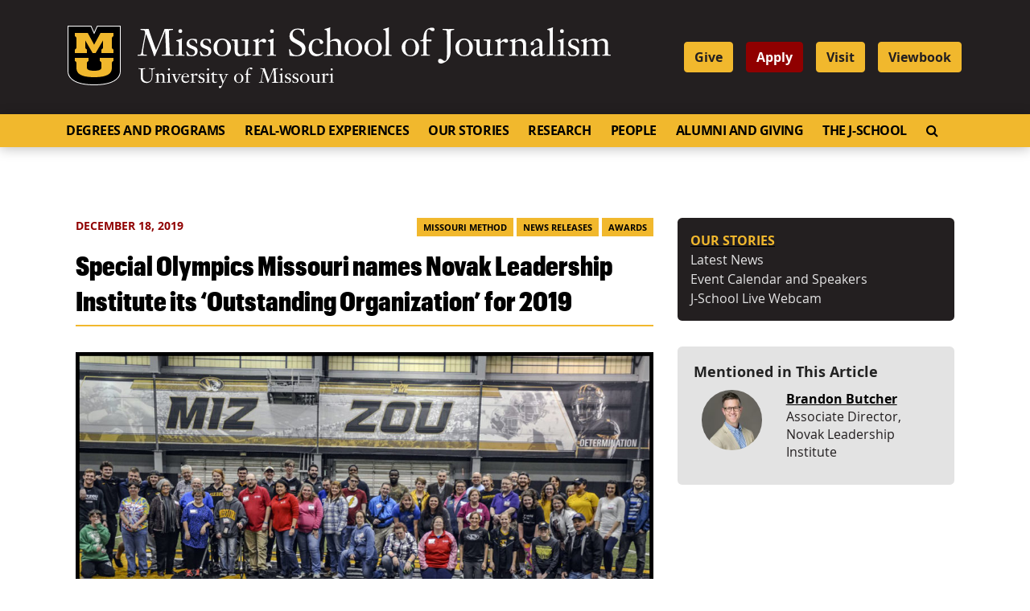

--- FILE ---
content_type: text/html; charset=UTF-8
request_url: https://journalism.missouri.edu/2019/12/special-olympics-missouri-names-novak-leadership-institute-its-outstanding-organization-for-2019/
body_size: 111978
content:
<!doctype html>
<html lang="en-US">
  <head>
  <meta charset="utf-8">
  <meta http-equiv="x-ua-compatible" content="ie=edge">
  <meta name="viewport" content="width=device-width, initial-scale=1, shrink-to-fit=no">
  <link rel="apple-touch-icon" sizes="180x180" href="https://journalism.missouri.edu/wp-content/themes/journalism/dist/images/favicons/apple-touch-icon.png">
  <link rel="icon" type="image/png" sizes="32x32" href="https://journalism.missouri.edu/wp-content/themes/journalism/dist/images/favicons/favicon-32x32.png">
  <link rel="icon" type="image/png" sizes="16x16" href="https://journalism.missouri.edu/wp-content/themes/journalism/dist/images/favicons/favicon-16x16.png">
  <link rel="manifest" href="https://journalism.missouri.edu/wp-content/themes/journalism/dist/images/favicons/manifest.json">
  <link rel="mask-icon" href="https://journalism.missouri.edu/wp-content/themes/journalism/dist/images/favicons/safari-pinned-tab.svg" color="black">
  <link rel="shortcut icon" href="https://journalism.missouri.edu/wp-content/themes/journalism/dist/images/favicons/favicon.ico">
  <meta name="msapplication-TileColor" content="#222222">
  <meta name="msapplication-TileImage" content="https://journalism.missouri.edu/wp-content/themes/journalism/dist/images/favicons/mstile-144x144.png">
  <meta name="msapplication-config" content="https://journalism.missouri.edu/wp-content/themes/journalism/dist/images/favicons/browserconfig.xml">
  <meta name="theme-color" content="#222222">

  <meta name="twitter:card" content="summary" />
  <meta name="twitter:site" content="@Mizzou" />

      <meta name="twitter:title" content="Special Olympics Missouri names Novak Leadership Institute its &amp;#8216;Outstanding Organization&amp;#8217; for 2019" />
    <meta name="twitter:url" content="https://journalism.missouri.edu/2019/12/special-olympics-missouri-names-novak-leadership-institute-its-outstanding-organization-for-2019/" />
    <meta name="twitter:description" content="As part of their strategic communication coursework, Missouri Journalism students attached to the Novak Leadership Institute volunteer more than 1,500 hours doing primary and secondary research and assisting at Special Olympics Missouri events. Jefferson City, Mo. (Dec. 18, 2019) &amp;#8212; Special Olympics Missouri (SOMO) has named the Novak Leadership Institute (NLI) at the University of &amp;hellip; Continued" />
              <meta name="twitter:image" content="https://journalism.missouri.eduhttps://journalism.missouri.edu/wp-content/uploads/2019/12/12-18-2019-novak-special-olympics.jpg" />
        <meta name="twitter:image:alt" content="Mizzou logo" />
        
  <!-------------------------
  -  Built by:
  -  DELTA SYSTEMS GROUP
  -  https://deltasys.com/
---------------------------><title>Special Olympics Missouri names Novak Leadership Institute its ‘Outstanding Organization’ for 2019 - Mizzou School of Journalism</title>

<!-- The SEO Framework by Sybre Waaijer -->
<meta name="robots" content="max-snippet:-1,max-image-preview:large,max-video-preview:-1" />
<link rel="canonical" href="https://journalism.missouri.edu/2019/12/special-olympics-missouri-names-novak-leadership-institute-its-outstanding-organization-for-2019/" />
<meta name="description" content="As part of their strategic communication coursework, Missouri Journalism students attached to the Novak Leadership Institute volunteer more than 1,500…" />
<meta property="og:type" content="article" />
<meta property="og:locale" content="en_US" />
<meta property="og:site_name" content="Mizzou School of Journalism" />
<meta property="og:title" content="Special Olympics Missouri names Novak Leadership Institute its ‘Outstanding Organization’ for 2019" />
<meta property="og:description" content="As part of their strategic communication coursework, Missouri Journalism students attached to the Novak Leadership Institute volunteer more than 1,500 hours doing primary and secondary research and…" />
<meta property="og:url" content="https://journalism.missouri.edu/2019/12/special-olympics-missouri-names-novak-leadership-institute-its-outstanding-organization-for-2019/" />
<meta property="og:image" content="https://journalism.missouri.edu/wp-content/uploads/2019/12/12-18-2019-novak-special-olympics.jpg" />
<meta property="og:image:width" content="1200" />
<meta property="og:image:height" content="675" />
<meta property="og:image:alt" content="Novak Leadership Institute Named Outstanding Organization for 2019" />
<meta property="article:published_time" content="2019-12-18T15:35:46+00:00" />
<meta property="article:modified_time" content="2020-11-11T19:21:08+00:00" />
<meta name="twitter:card" content="summary_large_image" />
<meta name="twitter:title" content="Special Olympics Missouri names Novak Leadership Institute its ‘Outstanding Organization’ for 2019" />
<meta name="twitter:description" content="As part of their strategic communication coursework, Missouri Journalism students attached to the Novak Leadership Institute volunteer more than 1,500 hours doing primary and secondary research and…" />
<meta name="twitter:image" content="https://journalism.missouri.edu/wp-content/uploads/2019/12/12-18-2019-novak-special-olympics.jpg" />
<meta name="twitter:image:alt" content="Novak Leadership Institute Named Outstanding Organization for 2019" />
<script type="application/ld+json">{"@context":"https://schema.org","@graph":[{"@type":"WebSite","@id":"https://journalism.missouri.edu/#/schema/WebSite","url":"https://journalism.missouri.edu/","name":"Mizzou School of Journalism","description":"Official Website for the Missouri School of Journalism at the University of Missouri.","inLanguage":"en-US","potentialAction":{"@type":"SearchAction","target":{"@type":"EntryPoint","urlTemplate":"https://journalism.missouri.edu/search/{search_term_string}/"},"query-input":"required name=search_term_string"},"publisher":{"@type":"Organization","@id":"https://journalism.missouri.edu/#/schema/Organization","name":"Mizzou School of Journalism","url":"https://journalism.missouri.edu/"}},{"@type":"WebPage","@id":"https://journalism.missouri.edu/2019/12/special-olympics-missouri-names-novak-leadership-institute-its-outstanding-organization-for-2019/","url":"https://journalism.missouri.edu/2019/12/special-olympics-missouri-names-novak-leadership-institute-its-outstanding-organization-for-2019/","name":"Special Olympics Missouri names Novak Leadership Institute its ‘Outstanding Organization’ for 2019 - Mizzou School of Journalism","description":"As part of their strategic communication coursework, Missouri Journalism students attached to the Novak Leadership Institute volunteer more than 1,500…","inLanguage":"en-US","isPartOf":{"@id":"https://journalism.missouri.edu/#/schema/WebSite"},"breadcrumb":{"@type":"BreadcrumbList","@id":"https://journalism.missouri.edu/#/schema/BreadcrumbList","itemListElement":[{"@type":"ListItem","position":1,"item":"https://journalism.missouri.edu/","name":"Mizzou School of Journalism"},{"@type":"ListItem","position":2,"item":"https://journalism.missouri.edu/category/missouri-method/","name":"Category: Missouri Method"},{"@type":"ListItem","position":3,"name":"Special Olympics Missouri names Novak Leadership Institute its ‘Outstanding Organization’ for 2019"}]},"potentialAction":{"@type":"ReadAction","target":"https://journalism.missouri.edu/2019/12/special-olympics-missouri-names-novak-leadership-institute-its-outstanding-organization-for-2019/"},"datePublished":"2019-12-18T15:35:46+00:00","dateModified":"2020-11-11T19:21:08+00:00","author":{"@type":"Person","@id":"https://journalism.missouri.edu/#/schema/Person/899b77b58712dd5c2f851505643c1b0d","name":"warren"}}]}</script>
<!-- / The SEO Framework by Sybre Waaijer | 7.29ms meta | 0.41ms boot -->

<link rel="alternate" type="application/rss+xml" title="Missouri School of Journalism &raquo; Special Olympics Missouri names Novak Leadership Institute its &#8216;Outstanding Organization&#8217; for 2019 Comments Feed" href="https://journalism.missouri.edu/2019/12/special-olympics-missouri-names-novak-leadership-institute-its-outstanding-organization-for-2019/feed/" />
<link rel="alternate" title="oEmbed (JSON)" type="application/json+oembed" href="https://journalism.missouri.edu/wp-json/oembed/1.0/embed?url=https%3A%2F%2Fjournalism.missouri.edu%2F2019%2F12%2Fspecial-olympics-missouri-names-novak-leadership-institute-its-outstanding-organization-for-2019%2F" />
<link rel="alternate" title="oEmbed (XML)" type="text/xml+oembed" href="https://journalism.missouri.edu/wp-json/oembed/1.0/embed?url=https%3A%2F%2Fjournalism.missouri.edu%2F2019%2F12%2Fspecial-olympics-missouri-names-novak-leadership-institute-its-outstanding-organization-for-2019%2F&#038;format=xml" />
		<!-- This site uses the Google Analytics by MonsterInsights plugin v9.7.0 - Using Analytics tracking - https://www.monsterinsights.com/ -->
							<script src="//www.googletagmanager.com/gtag/js?id=G-GH7T9K3TT8"  data-cfasync="false" data-wpfc-render="false" type="text/javascript" async></script>
			<script data-cfasync="false" data-wpfc-render="false" type="text/javascript">
				var mi_version = '9.7.0';
				var mi_track_user = true;
				var mi_no_track_reason = '';
								var MonsterInsightsDefaultLocations = {"page_location":"https:\/\/journalism.missouri.edu\/2019\/12\/special-olympics-missouri-names-novak-leadership-institute-its-outstanding-organization-for-2019\/"};
								if ( typeof MonsterInsightsPrivacyGuardFilter === 'function' ) {
					var MonsterInsightsLocations = (typeof MonsterInsightsExcludeQuery === 'object') ? MonsterInsightsPrivacyGuardFilter( MonsterInsightsExcludeQuery ) : MonsterInsightsPrivacyGuardFilter( MonsterInsightsDefaultLocations );
				} else {
					var MonsterInsightsLocations = (typeof MonsterInsightsExcludeQuery === 'object') ? MonsterInsightsExcludeQuery : MonsterInsightsDefaultLocations;
				}

								var disableStrs = [
										'ga-disable-G-GH7T9K3TT8',
									];

				/* Function to detect opted out users */
				function __gtagTrackerIsOptedOut() {
					for (var index = 0; index < disableStrs.length; index++) {
						if (document.cookie.indexOf(disableStrs[index] + '=true') > -1) {
							return true;
						}
					}

					return false;
				}

				/* Disable tracking if the opt-out cookie exists. */
				if (__gtagTrackerIsOptedOut()) {
					for (var index = 0; index < disableStrs.length; index++) {
						window[disableStrs[index]] = true;
					}
				}

				/* Opt-out function */
				function __gtagTrackerOptout() {
					for (var index = 0; index < disableStrs.length; index++) {
						document.cookie = disableStrs[index] + '=true; expires=Thu, 31 Dec 2099 23:59:59 UTC; path=/';
						window[disableStrs[index]] = true;
					}
				}

				if ('undefined' === typeof gaOptout) {
					function gaOptout() {
						__gtagTrackerOptout();
					}
				}
								window.dataLayer = window.dataLayer || [];

				window.MonsterInsightsDualTracker = {
					helpers: {},
					trackers: {},
				};
				if (mi_track_user) {
					function __gtagDataLayer() {
						dataLayer.push(arguments);
					}

					function __gtagTracker(type, name, parameters) {
						if (!parameters) {
							parameters = {};
						}

						if (parameters.send_to) {
							__gtagDataLayer.apply(null, arguments);
							return;
						}

						if (type === 'event') {
														parameters.send_to = monsterinsights_frontend.v4_id;
							var hookName = name;
							if (typeof parameters['event_category'] !== 'undefined') {
								hookName = parameters['event_category'] + ':' + name;
							}

							if (typeof MonsterInsightsDualTracker.trackers[hookName] !== 'undefined') {
								MonsterInsightsDualTracker.trackers[hookName](parameters);
							} else {
								__gtagDataLayer('event', name, parameters);
							}
							
						} else {
							__gtagDataLayer.apply(null, arguments);
						}
					}

					__gtagTracker('js', new Date());
					__gtagTracker('set', {
						'developer_id.dZGIzZG': true,
											});
					if ( MonsterInsightsLocations.page_location ) {
						__gtagTracker('set', MonsterInsightsLocations);
					}
										__gtagTracker('config', 'G-GH7T9K3TT8', {"forceSSL":"true","link_attribution":"true"} );
										window.gtag = __gtagTracker;										(function () {
						/* https://developers.google.com/analytics/devguides/collection/analyticsjs/ */
						/* ga and __gaTracker compatibility shim. */
						var noopfn = function () {
							return null;
						};
						var newtracker = function () {
							return new Tracker();
						};
						var Tracker = function () {
							return null;
						};
						var p = Tracker.prototype;
						p.get = noopfn;
						p.set = noopfn;
						p.send = function () {
							var args = Array.prototype.slice.call(arguments);
							args.unshift('send');
							__gaTracker.apply(null, args);
						};
						var __gaTracker = function () {
							var len = arguments.length;
							if (len === 0) {
								return;
							}
							var f = arguments[len - 1];
							if (typeof f !== 'object' || f === null || typeof f.hitCallback !== 'function') {
								if ('send' === arguments[0]) {
									var hitConverted, hitObject = false, action;
									if ('event' === arguments[1]) {
										if ('undefined' !== typeof arguments[3]) {
											hitObject = {
												'eventAction': arguments[3],
												'eventCategory': arguments[2],
												'eventLabel': arguments[4],
												'value': arguments[5] ? arguments[5] : 1,
											}
										}
									}
									if ('pageview' === arguments[1]) {
										if ('undefined' !== typeof arguments[2]) {
											hitObject = {
												'eventAction': 'page_view',
												'page_path': arguments[2],
											}
										}
									}
									if (typeof arguments[2] === 'object') {
										hitObject = arguments[2];
									}
									if (typeof arguments[5] === 'object') {
										Object.assign(hitObject, arguments[5]);
									}
									if ('undefined' !== typeof arguments[1].hitType) {
										hitObject = arguments[1];
										if ('pageview' === hitObject.hitType) {
											hitObject.eventAction = 'page_view';
										}
									}
									if (hitObject) {
										action = 'timing' === arguments[1].hitType ? 'timing_complete' : hitObject.eventAction;
										hitConverted = mapArgs(hitObject);
										__gtagTracker('event', action, hitConverted);
									}
								}
								return;
							}

							function mapArgs(args) {
								var arg, hit = {};
								var gaMap = {
									'eventCategory': 'event_category',
									'eventAction': 'event_action',
									'eventLabel': 'event_label',
									'eventValue': 'event_value',
									'nonInteraction': 'non_interaction',
									'timingCategory': 'event_category',
									'timingVar': 'name',
									'timingValue': 'value',
									'timingLabel': 'event_label',
									'page': 'page_path',
									'location': 'page_location',
									'title': 'page_title',
									'referrer' : 'page_referrer',
								};
								for (arg in args) {
																		if (!(!args.hasOwnProperty(arg) || !gaMap.hasOwnProperty(arg))) {
										hit[gaMap[arg]] = args[arg];
									} else {
										hit[arg] = args[arg];
									}
								}
								return hit;
							}

							try {
								f.hitCallback();
							} catch (ex) {
							}
						};
						__gaTracker.create = newtracker;
						__gaTracker.getByName = newtracker;
						__gaTracker.getAll = function () {
							return [];
						};
						__gaTracker.remove = noopfn;
						__gaTracker.loaded = true;
						window['__gaTracker'] = __gaTracker;
					})();
									} else {
										console.log("");
					(function () {
						function __gtagTracker() {
							return null;
						}

						window['__gtagTracker'] = __gtagTracker;
						window['gtag'] = __gtagTracker;
					})();
									}
			</script>
			
							<!-- / Google Analytics by MonsterInsights -->
		<style id='wp-img-auto-sizes-contain-inline-css' type='text/css'>
img:is([sizes=auto i],[sizes^="auto," i]){contain-intrinsic-size:3000px 1500px}
/*# sourceURL=wp-img-auto-sizes-contain-inline-css */
</style>
<link rel='stylesheet' id='fontawesome-css' href='https://journalism.missouri.edu/wp-content/themes/journalism/resources/../dist/fontawesome/css/fontawesome.css?ver=6.7.2' type='text/css' media='all' />
<link rel='stylesheet' id='fontawesome-brands-css' href='https://journalism.missouri.edu/wp-content/themes/journalism/resources/../dist/fontawesome/css/brands.css?ver=6.7.2' type='text/css' media='all' />
<style id='wp-emoji-styles-inline-css' type='text/css'>

	img.wp-smiley, img.emoji {
		display: inline !important;
		border: none !important;
		box-shadow: none !important;
		height: 1em !important;
		width: 1em !important;
		margin: 0 0.07em !important;
		vertical-align: -0.1em !important;
		background: none !important;
		padding: 0 !important;
	}
/*# sourceURL=wp-emoji-styles-inline-css */
</style>
<style id='wp-block-library-inline-css' type='text/css'>
:root{--wp-block-synced-color:#7a00df;--wp-block-synced-color--rgb:122,0,223;--wp-bound-block-color:var(--wp-block-synced-color);--wp-editor-canvas-background:#ddd;--wp-admin-theme-color:#007cba;--wp-admin-theme-color--rgb:0,124,186;--wp-admin-theme-color-darker-10:#006ba1;--wp-admin-theme-color-darker-10--rgb:0,107,160.5;--wp-admin-theme-color-darker-20:#005a87;--wp-admin-theme-color-darker-20--rgb:0,90,135;--wp-admin-border-width-focus:2px}@media (min-resolution:192dpi){:root{--wp-admin-border-width-focus:1.5px}}.wp-element-button{cursor:pointer}:root .has-very-light-gray-background-color{background-color:#eee}:root .has-very-dark-gray-background-color{background-color:#313131}:root .has-very-light-gray-color{color:#eee}:root .has-very-dark-gray-color{color:#313131}:root .has-vivid-green-cyan-to-vivid-cyan-blue-gradient-background{background:linear-gradient(135deg,#00d084,#0693e3)}:root .has-purple-crush-gradient-background{background:linear-gradient(135deg,#34e2e4,#4721fb 50%,#ab1dfe)}:root .has-hazy-dawn-gradient-background{background:linear-gradient(135deg,#faaca8,#dad0ec)}:root .has-subdued-olive-gradient-background{background:linear-gradient(135deg,#fafae1,#67a671)}:root .has-atomic-cream-gradient-background{background:linear-gradient(135deg,#fdd79a,#004a59)}:root .has-nightshade-gradient-background{background:linear-gradient(135deg,#330968,#31cdcf)}:root .has-midnight-gradient-background{background:linear-gradient(135deg,#020381,#2874fc)}:root{--wp--preset--font-size--normal:16px;--wp--preset--font-size--huge:42px}.has-regular-font-size{font-size:1em}.has-larger-font-size{font-size:2.625em}.has-normal-font-size{font-size:var(--wp--preset--font-size--normal)}.has-huge-font-size{font-size:var(--wp--preset--font-size--huge)}.has-text-align-center{text-align:center}.has-text-align-left{text-align:left}.has-text-align-right{text-align:right}.has-fit-text{white-space:nowrap!important}#end-resizable-editor-section{display:none}.aligncenter{clear:both}.items-justified-left{justify-content:flex-start}.items-justified-center{justify-content:center}.items-justified-right{justify-content:flex-end}.items-justified-space-between{justify-content:space-between}.screen-reader-text{border:0;clip-path:inset(50%);height:1px;margin:-1px;overflow:hidden;padding:0;position:absolute;width:1px;word-wrap:normal!important}.screen-reader-text:focus{background-color:#ddd;clip-path:none;color:#444;display:block;font-size:1em;height:auto;left:5px;line-height:normal;padding:15px 23px 14px;text-decoration:none;top:5px;width:auto;z-index:100000}html :where(.has-border-color){border-style:solid}html :where([style*=border-top-color]){border-top-style:solid}html :where([style*=border-right-color]){border-right-style:solid}html :where([style*=border-bottom-color]){border-bottom-style:solid}html :where([style*=border-left-color]){border-left-style:solid}html :where([style*=border-width]){border-style:solid}html :where([style*=border-top-width]){border-top-style:solid}html :where([style*=border-right-width]){border-right-style:solid}html :where([style*=border-bottom-width]){border-bottom-style:solid}html :where([style*=border-left-width]){border-left-style:solid}html :where(img[class*=wp-image-]){height:auto;max-width:100%}:where(figure){margin:0 0 1em}html :where(.is-position-sticky){--wp-admin--admin-bar--position-offset:var(--wp-admin--admin-bar--height,0px)}@media screen and (max-width:600px){html :where(.is-position-sticky){--wp-admin--admin-bar--position-offset:0px}}
/*# sourceURL=/wp-includes/css/dist/block-library/common.min.css */
</style>
<style id='classic-theme-styles-inline-css' type='text/css'>
/*! This file is auto-generated */
.wp-block-button__link{color:#fff;background-color:#32373c;border-radius:9999px;box-shadow:none;text-decoration:none;padding:calc(.667em + 2px) calc(1.333em + 2px);font-size:1.125em}.wp-block-file__button{background:#32373c;color:#fff;text-decoration:none}
/*# sourceURL=/wp-includes/css/classic-themes.min.css */
</style>
<link rel='stylesheet' id='tablepress-default-css' href='https://journalism.missouri.edu/wp-content/plugins/tablepress/css/build/default.css?ver=3.2.5' type='text/css' media='all' />
<link rel='stylesheet' id='tablepress-responsive-tables-css' href='https://journalism.missouri.edu/wp-content/plugins/tablepress-responsive-tables/css/tablepress-responsive.min.css?ver=1.8' type='text/css' media='all' />
<link rel='stylesheet' id='sage/main.css-css' href='https://journalism.missouri.edu/wp-content/themes/journalism/dist/styles/main.css' type='text/css' media='all' />
<script type="text/javascript" src="https://journalism.missouri.edu/wp-content/plugins/google-analytics-premium/assets/js/frontend-gtag.min.js?ver=9.7.0" id="monsterinsights-frontend-script-js" async="async" data-wp-strategy="async"></script>
<script data-cfasync="false" data-wpfc-render="false" type="text/javascript" id='monsterinsights-frontend-script-js-extra'>/* <![CDATA[ */
var monsterinsights_frontend = {"js_events_tracking":"true","download_extensions":"doc,pdf,ppt,zip,xls,docx,pptx,xlsx","inbound_paths":"[{\"path\":\"\\\/go\\\/\",\"label\":\"affiliate\"},{\"path\":\"\\\/recommend\\\/\",\"label\":\"affiliate\"}]","home_url":"https:\/\/journalism.missouri.edu","hash_tracking":"false","v4_id":"G-GH7T9K3TT8"};/* ]]> */
</script>
<script type="text/javascript" src="https://journalism.missouri.edu/wp-includes/js/jquery/jquery.min.js?ver=3.7.1" id="jquery-core-js"></script>
<script type="text/javascript" src="https://journalism.missouri.edu/wp-includes/js/jquery/jquery-migrate.min.js?ver=3.4.1" id="jquery-migrate-js"></script>
<link rel="https://api.w.org/" href="https://journalism.missouri.edu/wp-json/" /><link rel="alternate" title="JSON" type="application/json" href="https://journalism.missouri.edu/wp-json/wp/v2/posts/72812" /><link rel="EditURI" type="application/rsd+xml" title="RSD" href="https://journalism.missouri.edu/xmlrpc.php?rsd" />
<style id="kirki-inline-styles"></style>
<!-- Google Tag Manager -->
<script>(function(w,d,s,l,i){w[l]=w[l]||[];w[l].push({'gtm.start':
            new Date().getTime(),event:'gtm.js'});var f=d.getElementsByTagName(s)[0],
            j=d.createElement(s),dl=l!='dataLayer'?'&l='+l:'';j.async=true;j.src=
            'https://www.googletagmanager.com/gtm.js?id='+i+dl;f.parentNode.insertBefore(j,f);
    })(window,document,'script','dataLayer','GTM-MPS99X6');</script>
<!-- End Google Tag Manager -->

</head>
  <body class="wp-singular post-template-default single single-post postid-72812 single-format-standard wp-embed-responsive wp-theme-journalismresources special-olympics-missouri-names-novak-leadership-institute-its-outstanding-organization-for-2019 sidebar-primary app-data index-data singular-data single-data single-post-data single-post-special-olympics-missouri-names-novak-leadership-institute-its-outstanding-organization-for-2019-data" tabindex="-1">
    <!-- Google Tag Manager (noscript) -->
    <noscript><iframe src="https://www.googletagmanager.com/ns.html?id=GTM-MPS99X6" height="0" width="0" style="display:none;visibility:hidden"></iframe></noscript>
    <!-- End Google Tag Manager (noscript) -->

    
    <a href="#document" class="skip-to-content">Skip to Content</a>
    <a href="#primary-nav-container" class="skip-to-content">Skip to Navigation</a>

        <header id="site-header" role="banner">

  <div id="site-logo" class="logo">
    <div class="container">

      <div class="row align-items-center">

          <div class="col-12 col-lg-8">
              <div id="header-sig" class="unit-sig">
                  <p class="unit-sig__logo">
                    <a href="https://missouri.edu" target="_blank">Mizzou Logo</a>
                  </p>
                  <div class="unit-sig__unit">
                    <a href="https://journalism.missouri.edu/" title="Missouri School of Journalism">
                      Missouri School of Journalism
                    </a>
                  </div>
                  <div class="unit-sig__wordmark">
                    <a href="https://missouri.edu" target="_blank">
                      University of Missouri
                    </a>
                  </div>
              </div>
          </div>

          <div class="col-12 col-lg-4 d-none d-lg-block">
                          <ul id="menu-header" class="nav"><li id="menu-item-55242" class="menu-item menu-item-type-custom menu-item-object-custom menu-item-55242"><a href="https://formizzou.missouri.edu/campaigns/64213/donations/new">Give</a></li>
<li id="menu-item-55243" class="apply menu-item menu-item-type-custom menu-item-object-custom menu-item-55243"><a target="_blank" href="https://admissions.missouri.edu/how-to-apply/?utm_source=journalism&#038;utm_medium=button&#038;utm_campaign=mizzou_made">Apply</a></li>
<li id="menu-item-55244" class="menu-item menu-item-type-custom menu-item-object-custom menu-item-55244"><a target="_blank" href="https://admissions.missouri.edu/visit/?utm_source=journalism&#038;utm_medium=button&#038;utm_campaign=mizzou_made">Visit</a></li>
<li id="menu-item-88550" class="menu-item menu-item-type-custom menu-item-object-custom menu-item-88550"><a href="https://journalism.missouri.edu/wp-content/uploads/2023/05/Journalism-Viewbook-2024_web.pdf">Viewbook</a></li>
</ul>
                      </div>
      </div>

    </div>
  </div>

  <div id="emergency-nav">
    <div class="container">
      <div class="row">
        <div class="col">
          <nav class="nav-emergency navbar navbar-expand-lg"
            tabindex="-1" role="navigation">
            <div id="emergency-nav-container">
                          </div>
          </nav>
        </div>
      </div>
    </div>
  </div>

  <div id="primary-nav">
    <div class="container">

      <div class="row">
        <div class="col">
				<a name="#primary-nav-container"></a>
          <nav class="nav-primary navbar navbar-expand-lg"
            tabindex="-1" role="navigation">

            <div class="row no-gutters d-flex d-lg-none w-100">
              <div class="col-7">
                                  <ul id="menu-header-1" class="nav"><li class="menu-item menu-item-type-custom menu-item-object-custom menu-item-55242"><a href="https://formizzou.missouri.edu/campaigns/64213/donations/new">Give</a></li>
<li class="apply menu-item menu-item-type-custom menu-item-object-custom menu-item-55243"><a target="_blank" href="https://admissions.missouri.edu/how-to-apply/?utm_source=journalism&#038;utm_medium=button&#038;utm_campaign=mizzou_made">Apply</a></li>
<li class="menu-item menu-item-type-custom menu-item-object-custom menu-item-55244"><a target="_blank" href="https://admissions.missouri.edu/visit/?utm_source=journalism&#038;utm_medium=button&#038;utm_campaign=mizzou_made">Visit</a></li>
<li class="menu-item menu-item-type-custom menu-item-object-custom menu-item-88550"><a href="https://journalism.missouri.edu/wp-content/uploads/2023/05/Journalism-Viewbook-2024_web.pdf">Viewbook</a></li>
</ul>
                              </div>

              <div class="col-5">
                <button id="hamburger" class="collapsed" type="button"
                  data-toggle="collapse" data-target="#primary-nav-container"
                  aria-controls="primary-nav-container" aria-expanded="false" aria-label="Toggle navigation">
                  <span class="mu-menu-icon hamburger-label">Menu</span>
                  <div class="hamburger-box">
                    <div class="hamburger-inner"></div>
                  </div>
                </button>
              </div>
            </div>

            <div id="primary-nav-container" class="collapse navbar-collapse">
                              <ul id="menu-primary" class="nav navbar-nav"><li id="menu-item-55538" class="menu-item menu-item-type-post_type menu-item-object-page menu-item-has-children menu-item-55538"><a href="https://journalism.missouri.edu/degrees-programs/">Degrees and Programs</a><a href="#" class="expander"><span class="sr-only">Expand</span><i class="fa fa-plus"></i></a>
<ul class="sub-menu">
	<li id="menu-item-55540" class="menu-item menu-item-type-post_type menu-item-object-page menu-item-has-children menu-item-55540"><a href="https://journalism.missouri.edu/degrees-programs/undergraduate-degrees/">Undergraduate Degrees</a><a href="#" class="expander"><span class="sr-only">Expand</span><i class="fa fa-plus"></i></a>
	<ul class="sub-menu">
		<li id="menu-item-55544" class="menu-item menu-item-type-post_type menu-item-object-page menu-item-55544"><a href="https://journalism.missouri.edu/degrees-programs/undergraduate-degrees/journalism/">Journalism</a><a href="#" class="expander"><span class="sr-only">Expand</span><i class="fa fa-plus"></i></a></li>
		<li id="menu-item-55552" class="menu-item menu-item-type-post_type menu-item-object-page menu-item-55552"><a href="https://journalism.missouri.edu/degrees-programs/undergraduate-degrees/strategic-communication/">Strategic Communication</a><a href="#" class="expander"><span class="sr-only">Expand</span><i class="fa fa-plus"></i></a></li>
		<li id="menu-item-87401" class="menu-item menu-item-type-post_type menu-item-object-page menu-item-87401"><a href="https://journalism.missouri.edu/degrees-programs/undergraduate-degrees/journalism-minor/">Journalism Minor</a><a href="#" class="expander"><span class="sr-only">Expand</span><i class="fa fa-plus"></i></a></li>
		<li id="menu-item-87402" class="menu-item menu-item-type-post_type menu-item-object-page menu-item-87402"><a href="https://journalism.missouri.edu/degrees-programs/undergraduate-degrees/curriculum/">Curriculum</a><a href="#" class="expander"><span class="sr-only">Expand</span><i class="fa fa-plus"></i></a></li>
		<li id="menu-item-88549" class="menu-item menu-item-type-custom menu-item-object-custom menu-item-88549"><a href="https://journalism.missouri.edu/wp-content/uploads/2023/05/Journalism-Viewbook-2024_web.pdf">Viewbook</a><a href="#" class="expander"><span class="sr-only">Expand</span><i class="fa fa-plus"></i></a></li>
	</ul>
</li>
	<li id="menu-item-55539" class="menu-item menu-item-type-post_type menu-item-object-page menu-item-has-children menu-item-55539"><a href="https://journalism.missouri.edu/degrees-programs/graduate-degrees/">Graduate Degrees</a><a href="#" class="expander"><span class="sr-only">Expand</span><i class="fa fa-plus"></i></a>
	<ul class="sub-menu">
		<li id="menu-item-55557" class="menu-item menu-item-type-post_type menu-item-object-page menu-item-55557"><a href="https://journalism.missouri.edu/degrees-programs/graduate-degrees/masters/">Master&#8217;s</a><a href="#" class="expander"><span class="sr-only">Expand</span><i class="fa fa-plus"></i></a></li>
		<li id="menu-item-55560" class="menu-item menu-item-type-post_type menu-item-object-page menu-item-55560"><a href="https://journalism.missouri.edu/degrees-programs/graduate-degrees/online-masters/">Online Master&#8217;s</a><a href="#" class="expander"><span class="sr-only">Expand</span><i class="fa fa-plus"></i></a></li>
		<li id="menu-item-55565" class="menu-item menu-item-type-post_type menu-item-object-page menu-item-55565"><a href="https://journalism.missouri.edu/degrees-programs/graduate-degrees/online-certificates/">Online Certificate</a><a href="#" class="expander"><span class="sr-only">Expand</span><i class="fa fa-plus"></i></a></li>
		<li id="menu-item-55569" class="menu-item menu-item-type-post_type menu-item-object-page menu-item-55569"><a href="https://journalism.missouri.edu/degrees-programs/graduate-degrees/ph-d/">Doctoral Program</a><a href="#" class="expander"><span class="sr-only">Expand</span><i class="fa fa-plus"></i></a></li>
		<li id="menu-item-81647" class="menu-item menu-item-type-post_type menu-item-object-page menu-item-81647"><a href="https://journalism.missouri.edu/degrees-programs/graduate-degrees/doctoral-fellowships/">Doctoral Fellowships</a><a href="#" class="expander"><span class="sr-only">Expand</span><i class="fa fa-plus"></i></a></li>
	</ul>
</li>
	<li id="menu-item-73856" class="menu-item menu-item-type-post_type menu-item-object-page menu-item-73856"><a href="https://journalism.missouri.edu/degrees-programs/undergraduate-degrees/curriculum/">Curriculum</a><a href="#" class="expander"><span class="sr-only">Expand</span><i class="fa fa-plus"></i></a></li>
	<li id="menu-item-55574" class="menu-item menu-item-type-post_type menu-item-object-page menu-item-55574"><a href="https://journalism.missouri.edu/degrees-programs/admissions/">Undergraduate Admissions</a><a href="#" class="expander"><span class="sr-only">Expand</span><i class="fa fa-plus"></i></a></li>
	<li id="menu-item-55577" class="menu-item menu-item-type-post_type menu-item-object-page menu-item-has-children menu-item-55577"><a href="https://journalism.missouri.edu/degrees-programs/scholarships/">Scholarships</a><a href="#" class="expander"><span class="sr-only">Expand</span><i class="fa fa-plus"></i></a>
	<ul class="sub-menu">
		<li id="menu-item-87396" class="menu-item menu-item-type-post_type menu-item-object-page menu-item-87396"><a href="https://journalism.missouri.edu/degrees-programs/scholarships/walter-williams-scholars/">Walter Williams Awards</a><a href="#" class="expander"><span class="sr-only">Expand</span><i class="fa fa-plus"></i></a></li>
	</ul>
</li>
	<li id="menu-item-55581" class="menu-item menu-item-type-post_type menu-item-object-page menu-item-has-children menu-item-55581"><a href="https://journalism.missouri.edu/degrees-programs/high-school-programs/">High School Programs</a><a href="#" class="expander"><span class="sr-only">Expand</span><i class="fa fa-plus"></i></a>
	<ul class="sub-menu">
		<li id="menu-item-80367" class="menu-item menu-item-type-post_type menu-item-object-page menu-item-80367"><a href="https://journalism.missouri.edu/degrees-programs/high-school-programs/high-school-summer-workshops/">High School Summer Workshops</a><a href="#" class="expander"><span class="sr-only">Expand</span><i class="fa fa-plus"></i></a></li>
		<li id="menu-item-80368" class="menu-item menu-item-type-post_type menu-item-object-page menu-item-80368"><a href="https://journalism.missouri.edu/degrees-programs/high-school-programs/resources-for-high-school-teachers/">Resources for High School Teachers</a><a href="#" class="expander"><span class="sr-only">Expand</span><i class="fa fa-plus"></i></a></li>
	</ul>
</li>
</ul>
</li>
<li id="menu-item-55586" class="menu-item menu-item-type-post_type menu-item-object-page menu-item-has-children menu-item-55586"><a href="https://journalism.missouri.edu/real-world-experiences/">Real-World Experiences</a><a href="#" class="expander"><span class="sr-only">Expand</span><i class="fa fa-plus"></i></a>
<ul class="sub-menu">
	<li id="menu-item-55590" class="menu-item menu-item-type-post_type menu-item-object-page menu-item-has-children menu-item-55590"><a href="https://journalism.missouri.edu/real-world-experiences/professional-media-outlets/">Professional Media Outlets</a><a href="#" class="expander"><span class="sr-only">Expand</span><i class="fa fa-plus"></i></a>
	<ul class="sub-menu">
		<li id="menu-item-55599" class="menu-item menu-item-type-post_type menu-item-object-page menu-item-55599"><a href="https://journalism.missouri.edu/real-world-experiences/professional-media-outlets/adzou/">AdZou</a><a href="#" class="expander"><span class="sr-only">Expand</span><i class="fa fa-plus"></i></a></li>
		<li id="menu-item-55598" class="menu-item menu-item-type-post_type menu-item-object-page menu-item-55598"><a href="https://journalism.missouri.edu/real-world-experiences/professional-media-outlets/columbia-missourian/">Columbia Missourian</a><a href="#" class="expander"><span class="sr-only">Expand</span><i class="fa fa-plus"></i></a></li>
		<li id="menu-item-55607" class="menu-item menu-item-type-post_type menu-item-object-page menu-item-55607"><a href="https://journalism.missouri.edu/real-world-experiences/professional-media-outlets/kbia-91-3-fm/">KBIA 91.3 FM</a><a href="#" class="expander"><span class="sr-only">Expand</span><i class="fa fa-plus"></i></a></li>
		<li id="menu-item-55606" class="menu-item menu-item-type-post_type menu-item-object-page menu-item-55606"><a href="https://journalism.missouri.edu/real-world-experiences/professional-media-outlets/komu-tv-8/">KOMU TV-8</a><a href="#" class="expander"><span class="sr-only">Expand</span><i class="fa fa-plus"></i></a></li>
		<li id="menu-item-55635" class="menu-item menu-item-type-post_type menu-item-object-page menu-item-55635"><a href="https://journalism.missouri.edu/real-world-experiences/professional-media-outlets/missouri-business-alert/">Missouri Business Alert</a><a href="#" class="expander"><span class="sr-only">Expand</span><i class="fa fa-plus"></i></a></li>
		<li id="menu-item-55634" class="menu-item menu-item-type-post_type menu-item-object-page menu-item-55634"><a href="https://journalism.missouri.edu/real-world-experiences/professional-media-outlets/mojo-ad/">MOJO Ad</a><a href="#" class="expander"><span class="sr-only">Expand</span><i class="fa fa-plus"></i></a></li>
		<li id="menu-item-91474" class="menu-item menu-item-type-post_type menu-item-object-page menu-item-91474"><a href="https://journalism.missouri.edu/real-world-experiences/professional-media-outlets/national-student-advertising-competition-nsac/">National Student Advertising Competition (NSAC)</a><a href="#" class="expander"><span class="sr-only">Expand</span><i class="fa fa-plus"></i></a></li>
		<li id="menu-item-55633" class="menu-item menu-item-type-post_type menu-item-object-page menu-item-55633"><a href="https://journalism.missouri.edu/real-world-experiences/professional-media-outlets/vox-magazine/">Vox Magazine</a><a href="#" class="expander"><span class="sr-only">Expand</span><i class="fa fa-plus"></i></a></li>
	</ul>
</li>
	<li id="menu-item-82946" class="menu-item menu-item-type-post_type menu-item-object-page menu-item-82946"><a href="https://journalism.missouri.edu/real-world-experiences/professional-media-outlets/missouri-statehouse-reporting-program/">Missouri Statehouse Reporting</a><a href="#" class="expander"><span class="sr-only">Expand</span><i class="fa fa-plus"></i></a></li>
	<li id="menu-item-55647" class="menu-item menu-item-type-post_type menu-item-object-page menu-item-has-children menu-item-55647"><a href="https://journalism.missouri.edu/real-world-experiences/centers-and-institutes/">Centers and Institutes</a><a href="#" class="expander"><span class="sr-only">Expand</span><i class="fa fa-plus"></i></a>
	<ul class="sub-menu">
		<li id="menu-item-71346" class="menu-item menu-item-type-post_type menu-item-object-page menu-item-71346"><a href="https://journalism.missouri.edu/real-world-experiences/centers-and-institutes/frank-lee-martin-journalism-library/">Frank Lee Martin Journalism Library</a><a href="#" class="expander"><span class="sr-only">Expand</span><i class="fa fa-plus"></i></a></li>
		<li id="menu-item-71347" class="menu-item menu-item-type-post_type menu-item-object-page menu-item-71347"><a href="https://journalism.missouri.edu/real-world-experiences/centers-and-institutes/mcdougall-center-for-photojournalism-studies/">McDougall Center for Photojournalism Studies</a><a href="#" class="expander"><span class="sr-only">Expand</span><i class="fa fa-plus"></i></a></li>
		<li id="menu-item-83202" class="menu-item menu-item-type-post_type menu-item-object-page menu-item-83202"><a href="https://journalism.missouri.edu/real-world-experiences/centers-and-institutes/mississippi-river-ag-water-desk/">Mississippi River Basin Ag &amp; Water Desk</a><a href="#" class="expander"><span class="sr-only">Expand</span><i class="fa fa-plus"></i></a></li>
		<li id="menu-item-67308" class="menu-item menu-item-type-post_type menu-item-object-page menu-item-67308"><a href="https://journalism.missouri.edu/real-world-experiences/centers-and-institutes/jonathan-b-murray-center-for-documentary-journalism/">Jonathan B. Murray Center for Documentary Journalism</a><a href="#" class="expander"><span class="sr-only">Expand</span><i class="fa fa-plus"></i></a></li>
		<li id="menu-item-67309" class="menu-item menu-item-type-post_type menu-item-object-page menu-item-67309"><a href="https://journalism.missouri.edu/real-world-experiences/centers-and-institutes/david-novak-leadership-institute/">Novak Leadership Institute</a><a href="#" class="expander"><span class="sr-only">Expand</span><i class="fa fa-plus"></i></a></li>
		<li id="menu-item-67310" class="menu-item menu-item-type-post_type menu-item-object-page menu-item-67310"><a href="https://journalism.missouri.edu/real-world-experiences/centers-and-institutes/donald-w-reynolds-journalism-institute-rji/">Donald W. Reynolds Journalism Institute (RJI)</a><a href="#" class="expander"><span class="sr-only">Expand</span><i class="fa fa-plus"></i></a></li>
	</ul>
</li>
	<li id="menu-item-55630" class="menu-item menu-item-type-post_type menu-item-object-page menu-item-has-children menu-item-55630"><a href="https://journalism.missouri.edu/real-world-experiences/other-opportunities/">Other Opportunities</a><a href="#" class="expander"><span class="sr-only">Expand</span><i class="fa fa-plus"></i></a>
	<ul class="sub-menu">
		<li id="menu-item-55759" class="menu-item menu-item-type-post_type menu-item-object-page menu-item-55759"><a href="https://journalism.missouri.edu/real-world-experiences/other-opportunities/contests/">Contests and Award Programs</a><a href="#" class="expander"><span class="sr-only">Expand</span><i class="fa fa-plus"></i></a></li>
		<li id="menu-item-55631" class="menu-item menu-item-type-post_type menu-item-object-page menu-item-55631"><a href="https://journalism.missouri.edu/real-world-experiences/other-opportunities/internships-and-career-services/">Internships and Career Services</a><a href="#" class="expander"><span class="sr-only">Expand</span><i class="fa fa-plus"></i></a></li>
		<li id="menu-item-82945" class="menu-item menu-item-type-post_type menu-item-object-page menu-item-82945"><a href="https://journalism.missouri.edu/sports-journalism/">Sports Journalism</a><a href="#" class="expander"><span class="sr-only">Expand</span><i class="fa fa-plus"></i></a></li>
	</ul>
</li>
</ul>
</li>
<li id="menu-item-82036" class="menu-item menu-item-type-custom menu-item-object-custom menu-item-has-children menu-item-82036"><a href="https://journalism.missouri.edu/category/news-releases/">Our Stories</a><a href="#" class="expander"><span class="sr-only">Expand</span><i class="fa fa-plus"></i></a>
<ul class="sub-menu">
	<li id="menu-item-55671" class="menu-item menu-item-type-post_type menu-item-object-page current_page_parent menu-item-55671"><a href="https://journalism.missouri.edu/our-stories/latest-news/">Latest News</a><a href="#" class="expander"><span class="sr-only">Expand</span><i class="fa fa-plus"></i></a></li>
	<li id="menu-item-55670" class="menu-item menu-item-type-post_type menu-item-object-page menu-item-55670"><a href="https://journalism.missouri.edu/our-stories/event-calendar-and-speakers/">Event Calendar and Speakers</a><a href="#" class="expander"><span class="sr-only">Expand</span><i class="fa fa-plus"></i></a></li>
	<li id="menu-item-55669" class="menu-item menu-item-type-post_type menu-item-object-page menu-item-55669"><a href="https://journalism.missouri.edu/our-stories/j-school-live-webcam/">J-School Live Webcam</a><a href="#" class="expander"><span class="sr-only">Expand</span><i class="fa fa-plus"></i></a></li>
</ul>
</li>
<li id="menu-item-72315" class="menu-item menu-item-type-post_type menu-item-object-page menu-item-has-children menu-item-72315"><a href="https://journalism.missouri.edu/research/">Research</a><a href="#" class="expander"><span class="sr-only">Expand</span><i class="fa fa-plus"></i></a>
<ul class="sub-menu">
	<li id="menu-item-72316" class="menu-item menu-item-type-post_type menu-item-object-page menu-item-72316"><a href="https://journalism.missouri.edu/research/news/">News</a><a href="#" class="expander"><span class="sr-only">Expand</span><i class="fa fa-plus"></i></a></li>
	<li id="menu-item-80884" class="menu-item menu-item-type-post_type menu-item-object-page menu-item-80884"><a href="https://journalism.missouri.edu/research/prime-lab/">PRIME Lab</a><a href="#" class="expander"><span class="sr-only">Expand</span><i class="fa fa-plus"></i></a></li>
	<li id="menu-item-83263" class="menu-item menu-item-type-post_type menu-item-object-page menu-item-83263"><a href="https://journalism.missouri.edu/undergraduate-research/">Undergraduate Research</a><a href="#" class="expander"><span class="sr-only">Expand</span><i class="fa fa-plus"></i></a></li>
</ul>
</li>
<li id="menu-item-67324" class="menu-item menu-item-type-post_type_archive menu-item-object-person menu-item-has-children menu-item-67324"><a href="https://journalism.missouri.edu/people/">People</a><a href="#" class="expander"><span class="sr-only">Expand</span><i class="fa fa-plus"></i></a>
<ul class="sub-menu">
	<li id="menu-item-68019" class="menu-item menu-item-type-taxonomy menu-item-object-position menu-item-68019"><a href="https://journalism.missouri.edu/position/faculty/">Faculty</a><a href="#" class="expander"><span class="sr-only">Expand</span><i class="fa fa-plus"></i></a></li>
	<li id="menu-item-71162" class="menu-item menu-item-type-taxonomy menu-item-object-position menu-item-71162"><a href="https://journalism.missouri.edu/position/faculty-emeritus/">Faculty Emeritus</a><a href="#" class="expander"><span class="sr-only">Expand</span><i class="fa fa-plus"></i></a></li>
	<li id="menu-item-68020" class="menu-item menu-item-type-taxonomy menu-item-object-position menu-item-68020"><a href="https://journalism.missouri.edu/position/endowed-chair/">Endowed Chairs</a><a href="#" class="expander"><span class="sr-only">Expand</span><i class="fa fa-plus"></i></a></li>
	<li id="menu-item-68021" class="menu-item menu-item-type-taxonomy menu-item-object-position menu-item-68021"><a href="https://journalism.missouri.edu/position/staff/">Staff</a><a href="#" class="expander"><span class="sr-only">Expand</span><i class="fa fa-plus"></i></a></li>
	<li id="menu-item-71161" class="menu-item menu-item-type-taxonomy menu-item-object-position menu-item-71161"><a href="https://journalism.missouri.edu/position/doctoral-students/">Doctoral Students</a><a href="#" class="expander"><span class="sr-only">Expand</span><i class="fa fa-plus"></i></a></li>
	<li id="menu-item-71297" class="menu-item menu-item-type-taxonomy menu-item-object-position menu-item-71297"><a href="https://journalism.missouri.edu/position/adjunct-instructor/">Adjunct</a><a href="#" class="expander"><span class="sr-only">Expand</span><i class="fa fa-plus"></i></a></li>
</ul>
</li>
<li id="menu-item-55723" class="menu-item menu-item-type-post_type menu-item-object-page menu-item-has-children menu-item-55723"><a href="https://journalism.missouri.edu/alumni-and-giving/">Alumni and Giving</a><a href="#" class="expander"><span class="sr-only">Expand</span><i class="fa fa-plus"></i></a>
<ul class="sub-menu">
	<li id="menu-item-67690" class="menu-item menu-item-type-post_type menu-item-object-page menu-item-67690"><a href="https://journalism.missouri.edu/alumni-and-giving/ways-to-give/">Ways to Give</a><a href="#" class="expander"><span class="sr-only">Expand</span><i class="fa fa-plus"></i></a></li>
	<li id="menu-item-67691" class="menu-item menu-item-type-post_type menu-item-object-page menu-item-has-children menu-item-67691"><a href="https://journalism.missouri.edu/alumni-and-giving/deans-leadership-circle/">Dean’s Leadership Circle</a><a href="#" class="expander"><span class="sr-only">Expand</span><i class="fa fa-plus"></i></a>
	<ul class="sub-menu">
		<li id="menu-item-55725" class="menu-item menu-item-type-post_type menu-item-object-page menu-item-55725"><a href="https://journalism.missouri.edu/alumni-and-giving/deans-leadership-circle/1908-society/">1908 Society</a><a href="#" class="expander"><span class="sr-only">Expand</span><i class="fa fa-plus"></i></a></li>
		<li id="menu-item-67692" class="menu-item menu-item-type-post_type menu-item-object-page menu-item-67692"><a href="https://journalism.missouri.edu/alumni-and-giving/deans-leadership-circle/walter-williams-society/">Walter Williams Society</a><a href="#" class="expander"><span class="sr-only">Expand</span><i class="fa fa-plus"></i></a></li>
	</ul>
</li>
	<li id="menu-item-62877" class="menu-item menu-item-type-post_type_archive menu-item-object-class_note menu-item-has-children menu-item-62877"><a href="https://journalism.missouri.edu/class-note/">Class Notes</a><a href="#" class="expander"><span class="sr-only">Expand</span><i class="fa fa-plus"></i></a>
	<ul class="sub-menu">
		<li id="menu-item-71117" class="menu-item menu-item-type-post_type menu-item-object-page menu-item-71117"><a href="https://journalism.missouri.edu/alumni-and-giving/submit-a-class-note/">Submit a Class Note</a><a href="#" class="expander"><span class="sr-only">Expand</span><i class="fa fa-plus"></i></a></li>
	</ul>
</li>
	<li id="menu-item-62881" class="menu-item menu-item-type-post_type_archive menu-item-object-alum menu-item-has-children menu-item-62881"><a href="https://journalism.missouri.edu/alum/">Profiles in Success</a><a href="#" class="expander"><span class="sr-only">Expand</span><i class="fa fa-plus"></i></a>
	<ul class="sub-menu">
		<li id="menu-item-71121" class="menu-item menu-item-type-post_type menu-item-object-page menu-item-71121"><a href="https://journalism.missouri.edu/alumni-and-giving/submit-an-alumni-profile/">Submit a Profile In Success</a><a href="#" class="expander"><span class="sr-only">Expand</span><i class="fa fa-plus"></i></a></li>
	</ul>
</li>
	<li id="menu-item-80561" class="menu-item menu-item-type-post_type menu-item-object-page menu-item-80561"><a href="https://journalism.missouri.edu/alumni-and-giving/staying-connected/">Staying Connected</a><a href="#" class="expander"><span class="sr-only">Expand</span><i class="fa fa-plus"></i></a></li>
	<li id="menu-item-88026" class="menu-item menu-item-type-post_type menu-item-object-page menu-item-88026"><a href="https://journalism.missouri.edu/alumni-and-giving/notable-alumni/">Notable Alumni</a><a href="#" class="expander"><span class="sr-only">Expand</span><i class="fa fa-plus"></i></a></li>
</ul>
</li>
<li id="menu-item-55756" class="menu-item menu-item-type-post_type menu-item-object-page menu-item-has-children menu-item-55756"><a href="https://journalism.missouri.edu/the-j-school/">The J-School</a><a href="#" class="expander"><span class="sr-only">Expand</span><i class="fa fa-plus"></i></a>
<ul class="sub-menu">
	<li id="menu-item-55768" class="menu-item menu-item-type-post_type menu-item-object-page menu-item-55768"><a href="https://journalism.missouri.edu/the-j-school/deans-office/">Dean’s Office</a><a href="#" class="expander"><span class="sr-only">Expand</span><i class="fa fa-plus"></i></a></li>
	<li id="menu-item-71155" class="menu-item menu-item-type-taxonomy menu-item-object-position menu-item-71155"><a href="https://journalism.missouri.edu/position/leadership/">Leadership Team</a><a href="#" class="expander"><span class="sr-only">Expand</span><i class="fa fa-plus"></i></a></li>
	<li id="menu-item-55766" class="menu-item menu-item-type-post_type menu-item-object-page menu-item-55766"><a href="https://journalism.missouri.edu/the-j-school/the-j-school-legacy/">The J-School Legacy</a><a href="#" class="expander"><span class="sr-only">Expand</span><i class="fa fa-plus"></i></a></li>
	<li id="menu-item-55762" class="menu-item menu-item-type-post_type menu-item-object-page menu-item-55762"><a href="https://journalism.missouri.edu/the-j-school/mission-and-strategic-plan/">Mission and Strategic Plan</a><a href="#" class="expander"><span class="sr-only">Expand</span><i class="fa fa-plus"></i></a></li>
	<li id="menu-item-81614" class="menu-item menu-item-type-custom menu-item-object-custom menu-item-has-children menu-item-81614"><a href="#">Awards</a><a href="#" class="expander"><span class="sr-only">Expand</span><i class="fa fa-plus"></i></a>
	<ul class="sub-menu">
		<li id="menu-item-55764" class="menu-item menu-item-type-post_type menu-item-object-page menu-item-55764"><a href="https://journalism.missouri.edu/the-j-school/the-missouri-honor-medal/">The Missouri Honor Medal</a><a href="#" class="expander"><span class="sr-only">Expand</span><i class="fa fa-plus"></i></a></li>
		<li id="menu-item-81555" class="menu-item menu-item-type-post_type menu-item-object-page menu-item-81555"><a href="https://journalism.missouri.edu/the-j-school/mu-j-school-pulitzer-prize-winners/">Our Pulitzer Prize Winners</a><a href="#" class="expander"><span class="sr-only">Expand</span><i class="fa fa-plus"></i></a></li>
	</ul>
</li>
	<li id="menu-item-55763" class="menu-item menu-item-type-post_type menu-item-object-page menu-item-55763"><a href="https://journalism.missouri.edu/the-j-school/student-clubs-and-organizations/">Student Clubs and Organizations</a><a href="#" class="expander"><span class="sr-only">Expand</span><i class="fa fa-plus"></i></a></li>
	<li id="menu-item-55758" class="menu-item menu-item-type-post_type menu-item-object-page menu-item-55758"><a href="https://journalism.missouri.edu/the-j-school/industry-connections/">Industry Connections</a><a href="#" class="expander"><span class="sr-only">Expand</span><i class="fa fa-plus"></i></a></li>
	<li id="menu-item-55757" class="menu-item menu-item-type-post_type menu-item-object-page menu-item-55757"><a href="https://journalism.missouri.edu/the-j-school/public-accountability/">Public Accountability</a><a href="#" class="expander"><span class="sr-only">Expand</span><i class="fa fa-plus"></i></a></li>
	<li id="menu-item-55769" class="menu-item menu-item-type-post_type menu-item-object-page menu-item-55769"><a href="https://journalism.missouri.edu/the-j-school/contact/">Contact</a><a href="#" class="expander"><span class="sr-only">Expand</span><i class="fa fa-plus"></i></a></li>
</ul>
</li>
<li class="menu-item menu-item-search"><a href="/?s=" class="search-open"><i class="fa fa-search" title="Open Search"></i><span class="sr-only">Open Search</span></a></li></ul>
              
              <div class="menu-search">
                <form role="search" method="get" class="search-form" action="https://journalism.missouri.edu/">
				<label>
					<span class="screen-reader-text">Search for:</span>
					<input type="search" class="search-field" placeholder="Search &hellip;" value="" name="s" />
				</label>
				<input type="submit" class="search-submit" value="Search" />
			</form>
                <button class="search-close" role="button">
                  <i class="fa fa-times" title="Close Search"></i>
                  <span class="sr-only">Close Search</span>
                </button>
              </div>
            </div>

          </nav>

        </div>
      </div>

    </div>
  </div>
</header>
<a name="#document"></a>

          <main id="site-main" role="main" tabindex="-1">
    <div id="document" role="document">

                    <div class="container">
        
                    <div class="row">
        
        <div class="page-content  col-lg-8 " tabindex="0">

               <article class="post-72812 post type-post status-publish format-standard has-post-thumbnail hentry category-missouri-method category-news-releases category-awards">
  <header class="post-header">
    <div class="entry-meta">
      <time class="updated" datetime="2019-12-18T15:35:46+00:00">December 18, 2019</time>
  
  <span class="post-category">
              <a href="https://journalism.missouri.edu/category/missouri-method/" rel="category tag">Missouri Method</a> <a href="https://journalism.missouri.edu/category/news-releases/" rel="category tag">News Releases</a> <a href="https://journalism.missouri.edu/category/awards/" rel="category tag">Awards</a>        </span>
</div>
    <h1 class="entry-title">Special Olympics Missouri names Novak Leadership Institute its &#8216;Outstanding Organization&#8217; for 2019</h1>
  </header>

  <div class="entry-content">
    <img width="1024" height="576" src="https://journalism.missouri.edu/wp-content/uploads/2019/12/12-18-2019-novak-special-olympics-1024x576.jpg" class="attachment-large size-large wp-post-image" alt="Novak Leadership Institute Named Outstanding Organization for 2019" decoding="async" fetchpriority="high" srcset="https://journalism.missouri.edu/wp-content/uploads/2019/12/12-18-2019-novak-special-olympics-1024x576.jpg 1024w, https://journalism.missouri.edu/wp-content/uploads/2019/12/12-18-2019-novak-special-olympics-300x169.jpg 300w, https://journalism.missouri.edu/wp-content/uploads/2019/12/12-18-2019-novak-special-olympics-768x432.jpg 768w, https://journalism.missouri.edu/wp-content/uploads/2019/12/12-18-2019-novak-special-olympics-760x428.jpg 760w, https://journalism.missouri.edu/wp-content/uploads/2019/12/12-18-2019-novak-special-olympics.jpg 1200w" sizes="(max-width: 1024px) 100vw, 1024px" />    <p><em>As part of their strategic communication coursework, Missouri Journalism students attached to the Novak Leadership Institute volunteer more than 1,500 hours doing primary and secondary research and assisting at Special Olympics Missouri events.</em></p>
<p>Jefferson City, Mo. (Dec. 18, 2019) &#8212; <a href="https://somo.org/">Special Olympics Missouri</a> (SOMO) has named the <a href="https://novakleadership.missouri.edu/">Novak Leadership Institute</a> (NLI) at the <a href="https://missouri.edu/">University of Missouri</a> an &#8220;Outstanding Organization&#8221; for 2019. Brandon Schatsiek, Multimedia and Athlete Leadership Manager for SOMO, said the three-year partnership of SOMO and NLI has been fruitful for all of SOMO&#8217;s constituents and for students at the Novak Institute.</p>
<p>&#8220;Each semester since spring 2017, Novak students have taken on projects to benefit our programs and the results have been remarkable,&#8221; Schatsiek said. &#8220;In addition, every year, Novak students volunteer more than 1,500 hours doing primary and secondary research, helping at our events and more.&#8221;</p>
<p>As part of the course &#8220;Strategic Communication Leadership,&#8221; taught at the Missouri School of Journalism, students undertake a hands-on service learning project. Most recently, teams developed actionable strategies to develop a culture at SOMO where key groups (families, coaches, volunteers and staff) are recognized and celebrated for their meaningful contributions.</p>
<p>&#8220;As we have seen each semester, the students provide real-world solutions for obstacles and opportunities our athletes and organization face,&#8221; Schatsiek said. &#8220;They provide invaluable research that we simply don&#8217;t have the time nor resources to do ourselves.&#8221;</p>
<p>As part of the SOMO/NLI partnership, each March the University of Missouri hosts athletes on campus with courses in communications, coaching, technology, leadership, life skills, and health, through SOMO&#8217;s <a href="https://somo.org/ALPs">Athlete Leadership Programs University.</a></p>
<p><a href="https://journalism.missouri.edu/people/brandon-butcher/">Brandon Butcher</a>, NLI associate director, said Novak students were enthusiastic about the partnership.</p>
<p>&#8220;They love the opportunity to interact with the SOMO community and engage with the challenges facing the organization,&#8221; Butcher said. &#8220;We as professors and our students learn so much from the athletes, volunteers, and SOMO staff. It&#8217;s truly a win-win and we&#8217;re very proud of the ongoing relationship.&#8221;</p>
<p>For more information about the partnership or photos from various events between the two organizations, email <a href="mailto:Schatsiek@somo.org">Schatsiek@somo.org</a> or <a href="mailto:ButcherB@missouri.edu">ButcherB@missouri.edu</a>.</p>
<h3 style="padding-left: 40px;">About the Novak Leadership Institute</h3>
<p style="padding-left: 40px;">The Novak Leadership Institute at the Missouri School of Journalism was created with a generous gift in 2017 from MU alumni David and Wendy Novak and the <a href="https://www.liftalifefoundation.org/">Lift a Life Foundation.</a> The NLI offers an innovative approach to leadership education rooted in the principles of strategic communication and advertising. Courses educate students and professionals in leadership development, organizational culture and innovation. Its mission is to prepare lifelong leaders to make a positive and meaningful impact in their organizations and communities. For more information, visit <a href="https://novakleadership.missouri.edu/">novakleadership.missouri.edu</a>.</p>
<h3 style="padding-left: 40px;">About Special Olympics Missouri</h3>
<p style="padding-left: 40px;">Special Olympics Missouri is a year-round program of sports training and athletic competition for children and adults with intellectual disabilities. More than 16,400 athletes participate in 16 Olympic-type sports throughout the state. Special Olympics provides people with intellectual disabilities continuing opportunities to develop physical fitness, demonstrate courage, and experience joy as they participate in the sharing of gifts and friendship with their fellow athletes, their family and friends, and communities across Missouri.</p>
<p style="padding-left: 40px;">Special Olympics Missouri is proud of our financial health, returning 85 percent of every dollar back to program services. We are privileged to be recognized with these honors: Better Business Bureau Accredited Charity, Charity Navigator 3-star rating and an inductee into the Missouri Sports Hall of Fame – Class of 2013. Thank you for trusting us with your donations, volunteer time and your goodwill.</p>
<p style="padding-left: 40px;">Visit Special Olympics at <a href="https://somo.org/">www.somo.org</a>. Engage with us on Twitter <a href="https://twitter.com/SOMissouri">@somissouri</a>; <a href="https://www.facebook.com/specialolympicsmo">fb.com/specialolympicsmo</a>; Instagram <a href="https://www.instagram.com/somissouri/">@somissouri</a>.</p>

    <p class="modified-date mt-4">
      <small><em>Updated: November 11, 2020</em></small>
    </p>

            <h3>Related Stories</h3>
    <a id="expand-all" class="btn btn-sm btn-light" href="#">Expand All</a>
    <a id="collapse-all" class="btn btn-sm btn-light" href="#">Collapse All</a>
    <hr>
    <ul class="related-news list-news accordion striped-list">
                            <li>
                <a href="#" class="toggle active">2023</a>
                <ul class="active">
                                                                        <li><a href="https://journalism.missouri.edu/2023/10/how-leaders-communicate-with-employees-sets-the-tone-for-a-respectful-workplace-culture/"><strong>Oct 19, 2023</strong> How leaders communicate with employees sets the tone for a respectful workplace culture</li>
                                                                                                                            <li><a href="https://journalism.missouri.edu/2023/08/novak-leadership-launches-new-website-with-resources-for-students-alumni/"><strong>Aug 31, 2023</strong> Novak Leadership launches new website with resources for students, alumni</li>
                                                                                                                                                                                                                                                                                                                                                                                                                                                        </ul>
            </li>
                                <li>
                <a href="#" class="toggle ">2021</a>
                <ul class="">
                                                                                                                                                                <li><a href="https://journalism.missouri.edu/2021/12/chancellors-leadership-class-gives-first-year-students-across-campus-a-head-start-on-their-education/"><strong>Dec 15, 2021</strong> Chancellor’s Leadership Class gives first-year students across campus a head start on their education</li>
                                                                                                                            <li><a href="https://journalism.missouri.edu/2021/09/school-of-journalism-professor-margaret-duffy-publishes-new-book-on-power-of-visual-communication/"><strong>Sep 09, 2021</strong> School of Journalism Professor Margaret Duffy publishes new book on power of visual communication</li>
                                                                                                                            <li><a href="https://journalism.missouri.edu/2021/07/study-young-workers-now-value-respect-over-fun-perks-in-the-workplace/"><strong>Jul 26, 2021</strong> Study: Young workers now value respect over ‘fun’ perks in the workplace</li>
                                                                                                                                                                                                                                                                                                                    </ul>
            </li>
                                <li>
                <a href="#" class="toggle ">2019</a>
                <ul class="">
                                                                                                                                                                                                                                                                                                    <li><a href="https://journalism.missouri.edu/2019/12/special-olympics-missouri-names-novak-leadership-institute-its-outstanding-organization-for-2019/"><strong>Dec 18, 2019</strong> Special Olympics Missouri names Novak Leadership Institute its &#039;Outstanding Organization&#039; for 2019</li>
                                                                                                                            <li><a href="https://journalism.missouri.edu/2019/09/journalism-alum-honored-as-a-2019-volunteer-leader-from-the-mizzou-alumni-association/"><strong>Sep 16, 2019</strong> Journalism alum honored as a 2019 Volunteer Leader from the Mizzou Alumni Association</li>
                                                                                                                            <li><a href="https://journalism.missouri.edu/2019/03/novak-leadership-institute-provides-training-to-special-olympics-missouri/"><strong>Mar 27, 2019</strong> Novak Leadership Institute Provides Training to Special Olympics Missouri</li>
                                                                                                                                                                                </ul>
            </li>
                                <li>
                <a href="#" class="toggle ">2018</a>
                <ul class="">
                                                                                                                                                                                                                                                                                                                                                                                                                                        <li><a href="https://journalism.missouri.edu/2018/02/novak-future-leaders-tour-connects-students-with-industry-titans/"><strong>Feb 14, 2018</strong> Novak Future Leaders Tour Connects Students with Industry Titans</li>
                                                                                                                                    </ul>
            </li>
                                <li>
                <a href="#" class="toggle ">2017</a>
                <ul class="">
                                                                                                                                                                                                                                                                                                                                                                                                                                                                                    <li><a href="https://journalism.missouri.edu/2017/09/david-novak-co-founder-retired-chairman-ceo-yum-brands-gives-21-6-million-mu-school-journalism/"><strong>Sep 15, 2017</strong> David Novak, Co-Founder, Retired Chairman, CEO of Yum! Brands Gives $21.6 Million to MU School of Journalism</li>
                                                                                        </ul>
            </li>
                        </ul>
      </div>

  <footer>
    
  </footer>

</article>
  
            </div>
    
            <aside class="sidebar col-lg-4" tabindex="0">
            <section class="sidebar-section sidebar-section-panel">
    <span class="sidebar-title">Our Stories</span>
    <nav class="page-nav">
                  <ul id="menu-our-stories" class="news-sidebar-nav blank-list"><li id="menu-item-59873" class="menu-item menu-item-type-post_type menu-item-object-page current_page_parent menu-item-59873"><a href="https://journalism.missouri.edu/our-stories/latest-news/">Latest News</a></li>
<li id="menu-item-59874" class="menu-item menu-item-type-post_type menu-item-object-page menu-item-59874"><a href="https://journalism.missouri.edu/our-stories/event-calendar-and-speakers/">Event Calendar and Speakers</a></li>
<li id="menu-item-59875" class="menu-item menu-item-type-post_type menu-item-object-page menu-item-59875"><a href="https://journalism.missouri.edu/our-stories/j-school-live-webcam/">J-School Live Webcam</a></li>
</ul>
            </nav>
</section>
    <div class="related-people sidebar-section">
    <span>Mentioned in This Article</span>
    <div class="related-person">
                        <div class="person-thumb"><a href="https://journalism.missouri.edu/people/brandon-butcher/"><img width="75" height="75" src="https://journalism.missouri.edu/wp-content/uploads/2012/04/0043_C2022-150x150.jpg" class="attachment-75x75 size-75x75 wp-post-image" alt="Brandon Butcher" decoding="async" loading="lazy" /></a></div>
                        <div class="person-info">
                            <div class="person-name"><a href="https://journalism.missouri.edu/people/brandon-butcher/">Brandon Butcher</a></div>
                            <div class="person-title">Associate Director, Novak Leadership Institute</div>
                        </div>
                    </div>
</div>


<a href="" target="_blank">
    </a>
        </aside>
    
            </div>
    
            </div>
    </main>
    
        <section class="share-your-story shop-store py-4" role="region" aria-label="Shop the Store" style="color: #fff; background-color: #900000;">
  <div class="container">
    <div class="row justify-content-center">
      <div class="col-12 col-md-12 text-center">
        <h2 class="title d-inline-block" style="text-transform: none; color: inherit;">
          Shop officially licensed merch at our J-School Store. All profits go toward our scholarship fund.
        </h2>
        <a class="btn btn-primary" href="https://www.rayguncustom.com/collections/missouri-school-of-journalism">
          Shop now
        </a>
      </div>
    </div>
  </div>
</section>
<section class="share-your-story bg-gold py-3" role="region" aria-label="Share Your Story">
  <div class="container">
    <div class="row justify-content-center">
      <div class="col-12 col-md-6 text-center">
        <h2 class="title share-your-story-title d-inline-block" style="color: #000;">Share your story</h2>
        <ul class="social-nav"><li class="nav-item social-icon">
			    <a href="https://www.facebook.com/mujschool/">
				<i class="fa-brands fa-facebook"></i>
				<span>Facebook</span>
			    </a>
			</li><li class="nav-item social-icon">
			    <a href="http://mujschool.bsky.social/">
				<i class="fa-brands fa-bluesky"></i>
				<span>Bluesky</span>
			    </a>
			</li><li class="nav-item social-icon">
			    <a href="https://www.instagram.com/mujschool/">
				<i class="fa-brands fa-instagram"></i>
				<span>Instagram</span>
			    </a>
			</li><li class="nav-item social-icon">
			    <a href="https://www.flickr.com/photos/137977850@N08/">
				<i class="fa-brands fa-flickr"></i>
				<span>Flickr</span>
			    </a>
			</li><li class="nav-item social-icon">
			    <a href="https://www.youtube.com/channel/UC_CtCBVZET7j878I2q5GlrQ?view_as=subscriber">
				<i class="fa-brands fa-youtube"></i>
				<span>YouTube</span>
			    </a>
			</li><li class="nav-item social-icon">
			    <a href="https://www.linkedin.com/school/missouri-school-of-journalism/">
				<i class="fa-brands fa-linkedin"></i>
				<span>LinkedIn</span>
			    </a>
			</li></ul>
      </div>
    </div>
  </div>
</section>

<footer id="site-footer" role="content-info">
  <div class="container">

    <div class="row">
      <div class="col-12 col-md-4">
        <a href="https://goo.gl/maps/UrmmcbLJdwG2" target="_blank">
          <i class="fa fa-map-marker"></i> 120 Neff Hall, Columbia, MO 65211
        </a>
      </div>

      <div class="col-12 col-md-3">
        <a href="tel:+5738821908">
          <i class="fa fa-mobile"></i> 573-882-1908
        </a>
      </div>

      <div class="col-12 col-md-5">
        <a href="/newsletter-signup/" class="btn btn-primary btn-signup mt-4 mt-lg-0">
          <i class="fa fa-envelope"></i> Sign Up for J-School News
        </a>
      </div>
    </div>

        <div class="footer-nav-row row">
      <div class="col-12">
        <ul id="menu-footer" class="nav footer-primary-nav"><li id="menu-item-55535" class="menu-item menu-item-type-post_type menu-item-object-page menu-item-has-children menu-item-55535"><a href="https://journalism.missouri.edu/degrees-programs/">Degrees and Programs</a>
<ul class="sub-menu">
	<li id="menu-item-55537" class="menu-item menu-item-type-post_type menu-item-object-page menu-item-has-children menu-item-55537"><a href="https://journalism.missouri.edu/degrees-programs/undergraduate-degrees/">Undergraduate Degrees</a>
	<ul class="sub-menu">
		<li id="menu-item-55543" class="menu-item menu-item-type-post_type menu-item-object-page menu-item-55543"><a href="https://journalism.missouri.edu/degrees-programs/undergraduate-degrees/journalism/">Journalism</a></li>
		<li id="menu-item-55553" class="menu-item menu-item-type-post_type menu-item-object-page menu-item-55553"><a href="https://journalism.missouri.edu/degrees-programs/undergraduate-degrees/strategic-communication/">Strategic Communication</a></li>
	</ul>
</li>
	<li id="menu-item-55536" class="menu-item menu-item-type-post_type menu-item-object-page menu-item-has-children menu-item-55536"><a href="https://journalism.missouri.edu/degrees-programs/graduate-degrees/">Graduate Degrees</a>
	<ul class="sub-menu">
		<li id="menu-item-55556" class="menu-item menu-item-type-post_type menu-item-object-page menu-item-55556"><a href="https://journalism.missouri.edu/degrees-programs/graduate-degrees/masters/">Master&#8217;s</a></li>
		<li id="menu-item-55561" class="menu-item menu-item-type-post_type menu-item-object-page menu-item-55561"><a href="https://journalism.missouri.edu/degrees-programs/graduate-degrees/online-masters/">Online Master&#8217;s</a></li>
		<li id="menu-item-55564" class="menu-item menu-item-type-post_type menu-item-object-page menu-item-55564"><a href="https://journalism.missouri.edu/degrees-programs/graduate-degrees/online-certificates/">Online Certificate</a></li>
		<li id="menu-item-55568" class="menu-item menu-item-type-post_type menu-item-object-page menu-item-55568"><a href="https://journalism.missouri.edu/degrees-programs/graduate-degrees/ph-d/">Doctoral Program</a></li>
		<li id="menu-item-81648" class="menu-item menu-item-type-post_type menu-item-object-page menu-item-81648"><a href="https://journalism.missouri.edu/degrees-programs/graduate-degrees/doctoral-fellowships/">Doctoral Fellowships</a></li>
	</ul>
</li>
	<li id="menu-item-73855" class="menu-item menu-item-type-post_type menu-item-object-page menu-item-73855"><a href="https://journalism.missouri.edu/degrees-programs/undergraduate-degrees/curriculum/">Curriculum</a></li>
	<li id="menu-item-55572" class="menu-item menu-item-type-post_type menu-item-object-page menu-item-55572"><a href="https://journalism.missouri.edu/degrees-programs/admissions/">Undergraduate Admissions</a></li>
	<li id="menu-item-55578" class="menu-item menu-item-type-post_type menu-item-object-page menu-item-55578"><a href="https://journalism.missouri.edu/degrees-programs/scholarships/">Scholarships</a></li>
	<li id="menu-item-55582" class="menu-item menu-item-type-post_type menu-item-object-page menu-item-has-children menu-item-55582"><a href="https://journalism.missouri.edu/degrees-programs/high-school-programs/">High School Programs</a>
	<ul class="sub-menu">
		<li id="menu-item-80372" class="menu-item menu-item-type-post_type menu-item-object-page menu-item-80372"><a href="https://journalism.missouri.edu/degrees-programs/high-school-programs/high-school-summer-workshops/">High School Summer Workshops</a></li>
		<li id="menu-item-80373" class="menu-item menu-item-type-post_type menu-item-object-page menu-item-80373"><a href="https://journalism.missouri.edu/degrees-programs/high-school-programs/resources-for-high-school-teachers/">Resources for High School Teachers</a></li>
	</ul>
</li>
</ul>
</li>
<li id="menu-item-82041" class="menu-item menu-item-type-custom menu-item-object-custom menu-item-has-children menu-item-82041"><a href="https://journalism.missouri.edu/category/news-releases/">Our Stories</a>
<ul class="sub-menu">
	<li id="menu-item-55666" class="menu-item menu-item-type-post_type menu-item-object-page current_page_parent menu-item-55666"><a href="https://journalism.missouri.edu/our-stories/latest-news/">Latest News</a></li>
	<li id="menu-item-55665" class="menu-item menu-item-type-post_type menu-item-object-page menu-item-55665"><a href="https://journalism.missouri.edu/our-stories/event-calendar-and-speakers/">Event Calendar and Speakers</a></li>
	<li id="menu-item-55664" class="menu-item menu-item-type-post_type menu-item-object-page menu-item-55664"><a href="https://journalism.missouri.edu/our-stories/j-school-live-webcam/">J-School Live Webcam</a></li>
</ul>
</li>
<li id="menu-item-55585" class="menu-item menu-item-type-post_type menu-item-object-page menu-item-has-children menu-item-55585"><a href="https://journalism.missouri.edu/real-world-experiences/">Real-World Experiences</a>
<ul class="sub-menu">
	<li id="menu-item-55591" class="menu-item menu-item-type-post_type menu-item-object-page menu-item-has-children menu-item-55591"><a href="https://journalism.missouri.edu/real-world-experiences/professional-media-outlets/">Professional Media Outlets</a>
	<ul class="sub-menu">
		<li id="menu-item-55597" class="menu-item menu-item-type-post_type menu-item-object-page menu-item-55597"><a href="https://journalism.missouri.edu/real-world-experiences/professional-media-outlets/adzou/">AdZou</a></li>
		<li id="menu-item-55596" class="menu-item menu-item-type-post_type menu-item-object-page menu-item-55596"><a href="https://journalism.missouri.edu/real-world-experiences/professional-media-outlets/columbia-missourian/">Columbia Missourian</a></li>
		<li id="menu-item-55610" class="menu-item menu-item-type-post_type menu-item-object-page menu-item-55610"><a href="https://journalism.missouri.edu/real-world-experiences/professional-media-outlets/kbia-91-3-fm/">KBIA 91.3 FM</a></li>
		<li id="menu-item-55609" class="menu-item menu-item-type-post_type menu-item-object-page menu-item-55609"><a href="https://journalism.missouri.edu/real-world-experiences/professional-media-outlets/komu-tv-8/">KOMU TV-8</a></li>
		<li id="menu-item-55620" class="menu-item menu-item-type-post_type menu-item-object-page menu-item-55620"><a href="https://journalism.missouri.edu/real-world-experiences/professional-media-outlets/missouri-business-alert/">Missouri Business Alert</a></li>
		<li id="menu-item-55619" class="menu-item menu-item-type-post_type menu-item-object-page menu-item-55619"><a href="https://journalism.missouri.edu/real-world-experiences/professional-media-outlets/mojo-ad/">MOJO Ad</a></li>
		<li id="menu-item-91475" class="menu-item menu-item-type-post_type menu-item-object-page menu-item-91475"><a href="https://journalism.missouri.edu/real-world-experiences/professional-media-outlets/national-student-advertising-competition-nsac/">National Student Advertising Competition (NSAC)</a></li>
		<li id="menu-item-55618" class="menu-item menu-item-type-post_type menu-item-object-page menu-item-55618"><a href="https://journalism.missouri.edu/real-world-experiences/professional-media-outlets/vox-magazine/">Vox Magazine</a></li>
	</ul>
</li>
	<li id="menu-item-55629" class="menu-item menu-item-type-post_type menu-item-object-page menu-item-55629"><a href="https://journalism.missouri.edu/real-world-experiences/global-programs/">Global Programs</a></li>
	<li id="menu-item-55651" class="menu-item menu-item-type-post_type menu-item-object-page menu-item-has-children menu-item-55651"><a href="https://journalism.missouri.edu/real-world-experiences/centers-and-institutes/">Centers and Institutes</a>
	<ul class="sub-menu">
		<li id="menu-item-71344" class="menu-item menu-item-type-post_type menu-item-object-page menu-item-71344"><a href="https://journalism.missouri.edu/real-world-experiences/centers-and-institutes/frank-lee-martin-journalism-library/">Frank Lee Martin Journalism Library</a></li>
		<li id="menu-item-71345" class="menu-item menu-item-type-post_type menu-item-object-page menu-item-71345"><a href="https://journalism.missouri.edu/real-world-experiences/centers-and-institutes/mcdougall-center-for-photojournalism-studies/">McDougall Center for Photojournalism Studies</a></li>
		<li id="menu-item-83204" class="menu-item menu-item-type-post_type menu-item-object-page menu-item-83204"><a href="https://journalism.missouri.edu/real-world-experiences/centers-and-institutes/mississippi-river-ag-water-desk/">Mississippi River Basin Ag &amp; Water Desk</a></li>
		<li id="menu-item-67320" class="menu-item menu-item-type-post_type menu-item-object-page menu-item-67320"><a href="https://journalism.missouri.edu/real-world-experiences/centers-and-institutes/jonathan-b-murray-center-for-documentary-journalism/">Jonathan B. Murray Center for Documentary Journalism</a></li>
		<li id="menu-item-67321" class="menu-item menu-item-type-post_type menu-item-object-page menu-item-67321"><a href="https://journalism.missouri.edu/real-world-experiences/centers-and-institutes/david-novak-leadership-institute/">Novak Leadership Institute</a></li>
		<li id="menu-item-67322" class="menu-item menu-item-type-post_type menu-item-object-page menu-item-67322"><a href="https://journalism.missouri.edu/real-world-experiences/centers-and-institutes/donald-w-reynolds-journalism-institute-rji/">Donald W. Reynolds Journalism Institute (RJI)</a></li>
	</ul>
</li>
	<li id="menu-item-55627" class="menu-item menu-item-type-post_type menu-item-object-page menu-item-has-children menu-item-55627"><a href="https://journalism.missouri.edu/real-world-experiences/other-opportunities/">Other Opportunities</a>
	<ul class="sub-menu">
		<li id="menu-item-55773" class="menu-item menu-item-type-post_type menu-item-object-page menu-item-55773"><a href="https://journalism.missouri.edu/real-world-experiences/other-opportunities/contests/">Contests and Award Programs</a></li>
		<li id="menu-item-55628" class="menu-item menu-item-type-post_type menu-item-object-page menu-item-55628"><a href="https://journalism.missouri.edu/real-world-experiences/other-opportunities/internships-and-career-services/">Internships and Career Services</a></li>
	</ul>
</li>
</ul>
</li>
<li id="menu-item-55718" class="menu-item menu-item-type-post_type menu-item-object-page menu-item-has-children menu-item-55718"><a href="https://journalism.missouri.edu/alumni-and-giving/">Alumni and Giving</a>
<ul class="sub-menu">
	<li id="menu-item-67678" class="menu-item menu-item-type-post_type menu-item-object-page menu-item-67678"><a href="https://journalism.missouri.edu/alumni-and-giving/ways-to-give/">Ways to Give</a></li>
	<li id="menu-item-67689" class="menu-item menu-item-type-post_type menu-item-object-page menu-item-has-children menu-item-67689"><a href="https://journalism.missouri.edu/alumni-and-giving/deans-leadership-circle/">Dean’s Leadership Circle</a>
	<ul class="sub-menu">
		<li id="menu-item-55720" class="menu-item menu-item-type-post_type menu-item-object-page menu-item-55720"><a href="https://journalism.missouri.edu/alumni-and-giving/deans-leadership-circle/1908-society/">1908 Society</a></li>
		<li id="menu-item-70928" class="menu-item menu-item-type-post_type menu-item-object-page menu-item-70928"><a href="https://journalism.missouri.edu/alumni-and-giving/deans-leadership-circle/walter-williams-society/">Walter Williams Society</a></li>
	</ul>
</li>
	<li id="menu-item-67694" class="menu-item menu-item-type-custom menu-item-object-custom menu-item-has-children menu-item-67694"><a href="/class-note/">Class Notes</a>
	<ul class="sub-menu">
		<li id="menu-item-71125" class="menu-item menu-item-type-post_type menu-item-object-page menu-item-71125"><a href="https://journalism.missouri.edu/alumni-and-giving/submit-a-class-note/">Submit a Class Note</a></li>
	</ul>
</li>
	<li id="menu-item-67695" class="menu-item menu-item-type-custom menu-item-object-custom menu-item-has-children menu-item-67695"><a href="/alum/">Profiles in Success</a>
	<ul class="sub-menu">
		<li id="menu-item-71124" class="menu-item menu-item-type-post_type menu-item-object-page menu-item-71124"><a href="https://journalism.missouri.edu/alumni-and-giving/submit-an-alumni-profile/">Submit an Alumni Profile</a></li>
	</ul>
</li>
	<li id="menu-item-80562" class="menu-item menu-item-type-post_type menu-item-object-page menu-item-80562"><a href="https://journalism.missouri.edu/alumni-and-giving/staying-connected/">Staying Connected</a></li>
</ul>
</li>
<li id="menu-item-72317" class="menu-item menu-item-type-post_type menu-item-object-page menu-item-has-children menu-item-72317"><a href="https://journalism.missouri.edu/research/">Research</a>
<ul class="sub-menu">
	<li id="menu-item-72318" class="menu-item menu-item-type-post_type menu-item-object-page menu-item-72318"><a href="https://journalism.missouri.edu/research/news/">News</a></li>
	<li id="menu-item-80883" class="menu-item menu-item-type-post_type menu-item-object-page menu-item-80883"><a href="https://journalism.missouri.edu/research/prime-lab/">PRIME Lab</a></li>
	<li id="menu-item-83262" class="menu-item menu-item-type-post_type menu-item-object-page menu-item-83262"><a href="https://journalism.missouri.edu/undergraduate-research/">Undergraduate Research</a></li>
</ul>
</li>
<li id="menu-item-67177" class="menu-item menu-item-type-post_type_archive menu-item-object-person menu-item-has-children menu-item-67177"><a href="https://journalism.missouri.edu/people/">People</a>
<ul class="sub-menu">
	<li id="menu-item-67338" class="menu-item menu-item-type-taxonomy menu-item-object-position menu-item-67338"><a href="https://journalism.missouri.edu/position/faculty/">Faculty</a></li>
	<li id="menu-item-71158" class="menu-item menu-item-type-taxonomy menu-item-object-position menu-item-71158"><a href="https://journalism.missouri.edu/position/faculty-emeritus/">Faculty Emeritus</a></li>
	<li id="menu-item-71305" class="menu-item menu-item-type-taxonomy menu-item-object-position menu-item-71305"><a href="https://journalism.missouri.edu/position/endowed-chair/">Endowed Chairs</a></li>
	<li id="menu-item-67339" class="menu-item menu-item-type-taxonomy menu-item-object-position menu-item-67339"><a href="https://journalism.missouri.edu/position/staff/">Staff</a></li>
	<li id="menu-item-71157" class="menu-item menu-item-type-taxonomy menu-item-object-position menu-item-71157"><a href="https://journalism.missouri.edu/position/doctoral-students/">Doctoral Students</a></li>
	<li id="menu-item-71298" class="menu-item menu-item-type-taxonomy menu-item-object-position menu-item-71298"><a href="https://journalism.missouri.edu/position/adjunct-instructor/">Adjunct</a></li>
</ul>
</li>
<li id="menu-item-55770" class="menu-item menu-item-type-post_type menu-item-object-page menu-item-has-children menu-item-55770"><a href="https://journalism.missouri.edu/the-j-school/">The J-School</a>
<ul class="sub-menu">
	<li id="menu-item-55782" class="menu-item menu-item-type-post_type menu-item-object-page menu-item-55782"><a href="https://journalism.missouri.edu/the-j-school/deans-office/">Dean’s Office</a></li>
	<li id="menu-item-71156" class="menu-item menu-item-type-taxonomy menu-item-object-position menu-item-71156"><a href="https://journalism.missouri.edu/position/leadership/">Leadership Team</a></li>
	<li id="menu-item-55780" class="menu-item menu-item-type-post_type menu-item-object-page menu-item-55780"><a href="https://journalism.missouri.edu/the-j-school/the-j-school-legacy/">The J-School Legacy</a></li>
	<li id="menu-item-55776" class="menu-item menu-item-type-post_type menu-item-object-page menu-item-55776"><a href="https://journalism.missouri.edu/the-j-school/mission-and-strategic-plan/">Mission and Strategic Plan</a></li>
	<li id="menu-item-81615" class="menu-item menu-item-type-custom menu-item-object-custom menu-item-has-children menu-item-81615"><a href="#">Awards</a>
	<ul class="sub-menu">
		<li id="menu-item-55778" class="menu-item menu-item-type-post_type menu-item-object-page menu-item-55778"><a href="https://journalism.missouri.edu/the-j-school/the-missouri-honor-medal/">The Missouri Honor Medal</a></li>
		<li id="menu-item-81559" class="menu-item menu-item-type-post_type menu-item-object-page menu-item-81559"><a href="https://journalism.missouri.edu/the-j-school/mu-j-school-pulitzer-prize-winners/">Our Pulitzer Prize Winners</a></li>
	</ul>
</li>
	<li id="menu-item-55777" class="menu-item menu-item-type-post_type menu-item-object-page menu-item-55777"><a href="https://journalism.missouri.edu/the-j-school/student-clubs-and-organizations/">Student Clubs and Organizations</a></li>
	<li id="menu-item-55772" class="menu-item menu-item-type-post_type menu-item-object-page menu-item-55772"><a href="https://journalism.missouri.edu/the-j-school/industry-connections/">Industry Connections</a></li>
	<li id="menu-item-55771" class="menu-item menu-item-type-post_type menu-item-object-page menu-item-55771"><a href="https://journalism.missouri.edu/the-j-school/public-accountability/">Public Accountability</a></li>
	<li id="menu-item-55783" class="menu-item menu-item-type-post_type menu-item-object-page menu-item-55783"><a href="https://journalism.missouri.edu/the-j-school/contact/">Contact</a></li>
</ul>
</li>
<li class="menu-item menu-item-search"><form role="search" method="get" id="searchform" action="https://journalism.missouri.edu/" >
<div><label class="screen-reader-text" for="s">Search for:</label>
<input type="search" value="" name="s" id="s" placeholder="Search for..." class="search-field" />
<input type="submit" id="searchsubmit" value="Search" class="search-submit btn btn-primary" />
</div>
</form></li></ul>
      </div>
    </div>
    
    <div class="sub-footer-row row align-items-center">
      <div class="col-12 col-md-5 col-lg-4">
        <div id="footer-sig" class="mu-sig">
          <p class="mu-sig__logo">
            <a href="https://missouri.edu">Mizzou Logo</a>
          </p>
          <div class="mu-sig__wordmark">
            <a href="https://missouri.edu">University of Missouri</a>
          </div>
        </div>

      </div>

      <div class="col-12 col-md-7 col-lg-8">
        <div id="site-info">
          <p><small>&copy; <time datetime="2025">2025</time> &#8212; Curators of the <a href="//www.umsystem.edu/">University of Missouri</a>. All rights reserved. <a href="http://missouri.edu/copyright/">DMCA and other copyright information</a>. <a href="https://missouri.edu/privacy/">Privacy policy</a></small></p>
          <p><small>MU is an <a href="https://www.umsystem.edu/ums/hr/eeo">equal opportunity employer</a>.</small></p>
        </div>
      </div>
    </div>

  </div>
</footer>

    <script type="speculationrules">
{"prefetch":[{"source":"document","where":{"and":[{"href_matches":"/*"},{"not":{"href_matches":["/wp-*.php","/wp-admin/*","/wp-content/uploads/*","/wp-content/*","/wp-content/plugins/*","/wp-content/themes/journalism/resources/*","/*\\?(.+)"]}},{"not":{"selector_matches":"a[rel~=\"nofollow\"]"}},{"not":{"selector_matches":".no-prefetch, .no-prefetch a"}}]},"eagerness":"conservative"}]}
</script>
<script type="text/javascript">
		/* MonsterInsights Scroll Tracking */
		if ( typeof(jQuery) !== 'undefined' ) {
		jQuery( document ).ready(function(){
		function monsterinsights_scroll_tracking_load() {
		if ( ( typeof(__gaTracker) !== 'undefined' && __gaTracker && __gaTracker.hasOwnProperty( "loaded" ) && __gaTracker.loaded == true ) || ( typeof(__gtagTracker) !== 'undefined' && __gtagTracker ) ) {
		(function(factory) {
		factory(jQuery);
		}(function($) {

		/* Scroll Depth */
		"use strict";
		var defaults = {
		percentage: true
		};

		var $window = $(window),
		cache = [],
		scrollEventBound = false,
		lastPixelDepth = 0;

		/*
		* Plugin
		*/

		$.scrollDepth = function(options) {

		var startTime = +new Date();

		options = $.extend({}, defaults, options);

		/*
		* Functions
		*/

		function sendEvent(action, label, scrollDistance, timing) {
		if ( 'undefined' === typeof MonsterInsightsObject || 'undefined' === typeof MonsterInsightsObject.sendEvent ) {
		return;
		}
			var paramName = action.toLowerCase();
	var fieldsArray = {
	send_to: 'G-GH7T9K3TT8',
	non_interaction: true
	};
	fieldsArray[paramName] = label;

	if (arguments.length > 3) {
	fieldsArray.scroll_timing = timing
	MonsterInsightsObject.sendEvent('event', 'scroll_depth', fieldsArray);
	} else {
	MonsterInsightsObject.sendEvent('event', 'scroll_depth', fieldsArray);
	}
			}

		function calculateMarks(docHeight) {
		return {
		'25%' : parseInt(docHeight * 0.25, 10),
		'50%' : parseInt(docHeight * 0.50, 10),
		'75%' : parseInt(docHeight * 0.75, 10),
		/* Cushion to trigger 100% event in iOS */
		'100%': docHeight - 5
		};
		}

		function checkMarks(marks, scrollDistance, timing) {
		/* Check each active mark */
		$.each(marks, function(key, val) {
		if ( $.inArray(key, cache) === -1 && scrollDistance >= val ) {
		sendEvent('Percentage', key, scrollDistance, timing);
		cache.push(key);
		}
		});
		}

		function rounded(scrollDistance) {
		/* Returns String */
		return (Math.floor(scrollDistance/250) * 250).toString();
		}

		function init() {
		bindScrollDepth();
		}

		/*
		* Public Methods
		*/

		/* Reset Scroll Depth with the originally initialized options */
		$.scrollDepth.reset = function() {
		cache = [];
		lastPixelDepth = 0;
		$window.off('scroll.scrollDepth');
		bindScrollDepth();
		};

		/* Add DOM elements to be tracked */
		$.scrollDepth.addElements = function(elems) {

		if (typeof elems == "undefined" || !$.isArray(elems)) {
		return;
		}

		$.merge(options.elements, elems);

		/* If scroll event has been unbound from window, rebind */
		if (!scrollEventBound) {
		bindScrollDepth();
		}

		};

		/* Remove DOM elements currently tracked */
		$.scrollDepth.removeElements = function(elems) {

		if (typeof elems == "undefined" || !$.isArray(elems)) {
		return;
		}

		$.each(elems, function(index, elem) {

		var inElementsArray = $.inArray(elem, options.elements);
		var inCacheArray = $.inArray(elem, cache);

		if (inElementsArray != -1) {
		options.elements.splice(inElementsArray, 1);
		}

		if (inCacheArray != -1) {
		cache.splice(inCacheArray, 1);
		}

		});

		};

		/*
		* Throttle function borrowed from:
		* Underscore.js 1.5.2
		* http://underscorejs.org
		* (c) 2009-2013 Jeremy Ashkenas, DocumentCloud and Investigative Reporters & Editors
		* Underscore may be freely distributed under the MIT license.
		*/

		function throttle(func, wait) {
		var context, args, result;
		var timeout = null;
		var previous = 0;
		var later = function() {
		previous = new Date;
		timeout = null;
		result = func.apply(context, args);
		};
		return function() {
		var now = new Date;
		if (!previous) previous = now;
		var remaining = wait - (now - previous);
		context = this;
		args = arguments;
		if (remaining <= 0) {
		clearTimeout(timeout);
		timeout = null;
		previous = now;
		result = func.apply(context, args);
		} else if (!timeout) {
		timeout = setTimeout(later, remaining);
		}
		return result;
		};
		}

		/*
		* Scroll Event
		*/

		function bindScrollDepth() {

		scrollEventBound = true;

		$window.on('scroll.scrollDepth', throttle(function() {
		/*
		* We calculate document and window height on each scroll event to
		* account for dynamic DOM changes.
		*/

		var docHeight = $(document).height(),
		winHeight = window.innerHeight ? window.innerHeight : $window.height(),
		scrollDistance = $window.scrollTop() + winHeight,

		/* Recalculate percentage marks */
		marks = calculateMarks(docHeight),

		/* Timing */
		timing = +new Date - startTime;

		checkMarks(marks, scrollDistance, timing);
		}, 500));

		}

		init();
		};

		/* UMD export */
		return $.scrollDepth;

		}));

		jQuery.scrollDepth();
		} else {
		setTimeout(monsterinsights_scroll_tracking_load, 200);
		}
		}
		monsterinsights_scroll_tracking_load();
		});
		}
		/* End MonsterInsights Scroll Tracking */
		
</script><style id='global-styles-inline-css' type='text/css'>
:root{--wp--preset--aspect-ratio--square: 1;--wp--preset--aspect-ratio--4-3: 4/3;--wp--preset--aspect-ratio--3-4: 3/4;--wp--preset--aspect-ratio--3-2: 3/2;--wp--preset--aspect-ratio--2-3: 2/3;--wp--preset--aspect-ratio--16-9: 16/9;--wp--preset--aspect-ratio--9-16: 9/16;--wp--preset--color--black: #000000;--wp--preset--color--cyan-bluish-gray: #abb8c3;--wp--preset--color--white: #ffffff;--wp--preset--color--pale-pink: #f78da7;--wp--preset--color--vivid-red: #cf2e2e;--wp--preset--color--luminous-vivid-orange: #ff6900;--wp--preset--color--luminous-vivid-amber: #fcb900;--wp--preset--color--light-green-cyan: #7bdcb5;--wp--preset--color--vivid-green-cyan: #00d084;--wp--preset--color--pale-cyan-blue: #8ed1fc;--wp--preset--color--vivid-cyan-blue: #0693e3;--wp--preset--color--vivid-purple: #9b51e0;--wp--preset--gradient--vivid-cyan-blue-to-vivid-purple: linear-gradient(135deg,rgb(6,147,227) 0%,rgb(155,81,224) 100%);--wp--preset--gradient--light-green-cyan-to-vivid-green-cyan: linear-gradient(135deg,rgb(122,220,180) 0%,rgb(0,208,130) 100%);--wp--preset--gradient--luminous-vivid-amber-to-luminous-vivid-orange: linear-gradient(135deg,rgb(252,185,0) 0%,rgb(255,105,0) 100%);--wp--preset--gradient--luminous-vivid-orange-to-vivid-red: linear-gradient(135deg,rgb(255,105,0) 0%,rgb(207,46,46) 100%);--wp--preset--gradient--very-light-gray-to-cyan-bluish-gray: linear-gradient(135deg,rgb(238,238,238) 0%,rgb(169,184,195) 100%);--wp--preset--gradient--cool-to-warm-spectrum: linear-gradient(135deg,rgb(74,234,220) 0%,rgb(151,120,209) 20%,rgb(207,42,186) 40%,rgb(238,44,130) 60%,rgb(251,105,98) 80%,rgb(254,248,76) 100%);--wp--preset--gradient--blush-light-purple: linear-gradient(135deg,rgb(255,206,236) 0%,rgb(152,150,240) 100%);--wp--preset--gradient--blush-bordeaux: linear-gradient(135deg,rgb(254,205,165) 0%,rgb(254,45,45) 50%,rgb(107,0,62) 100%);--wp--preset--gradient--luminous-dusk: linear-gradient(135deg,rgb(255,203,112) 0%,rgb(199,81,192) 50%,rgb(65,88,208) 100%);--wp--preset--gradient--pale-ocean: linear-gradient(135deg,rgb(255,245,203) 0%,rgb(182,227,212) 50%,rgb(51,167,181) 100%);--wp--preset--gradient--electric-grass: linear-gradient(135deg,rgb(202,248,128) 0%,rgb(113,206,126) 100%);--wp--preset--gradient--midnight: linear-gradient(135deg,rgb(2,3,129) 0%,rgb(40,116,252) 100%);--wp--preset--font-size--small: 13px;--wp--preset--font-size--medium: 20px;--wp--preset--font-size--large: 36px;--wp--preset--font-size--x-large: 42px;--wp--preset--spacing--20: 0.44rem;--wp--preset--spacing--30: 0.67rem;--wp--preset--spacing--40: 1rem;--wp--preset--spacing--50: 1.5rem;--wp--preset--spacing--60: 2.25rem;--wp--preset--spacing--70: 3.38rem;--wp--preset--spacing--80: 5.06rem;--wp--preset--shadow--natural: 6px 6px 9px rgba(0, 0, 0, 0.2);--wp--preset--shadow--deep: 12px 12px 50px rgba(0, 0, 0, 0.4);--wp--preset--shadow--sharp: 6px 6px 0px rgba(0, 0, 0, 0.2);--wp--preset--shadow--outlined: 6px 6px 0px -3px rgb(255, 255, 255), 6px 6px rgb(0, 0, 0);--wp--preset--shadow--crisp: 6px 6px 0px rgb(0, 0, 0);}:where(.is-layout-flex){gap: 0.5em;}:where(.is-layout-grid){gap: 0.5em;}body .is-layout-flex{display: flex;}.is-layout-flex{flex-wrap: wrap;align-items: center;}.is-layout-flex > :is(*, div){margin: 0;}body .is-layout-grid{display: grid;}.is-layout-grid > :is(*, div){margin: 0;}:where(.wp-block-columns.is-layout-flex){gap: 2em;}:where(.wp-block-columns.is-layout-grid){gap: 2em;}:where(.wp-block-post-template.is-layout-flex){gap: 1.25em;}:where(.wp-block-post-template.is-layout-grid){gap: 1.25em;}.has-black-color{color: var(--wp--preset--color--black) !important;}.has-cyan-bluish-gray-color{color: var(--wp--preset--color--cyan-bluish-gray) !important;}.has-white-color{color: var(--wp--preset--color--white) !important;}.has-pale-pink-color{color: var(--wp--preset--color--pale-pink) !important;}.has-vivid-red-color{color: var(--wp--preset--color--vivid-red) !important;}.has-luminous-vivid-orange-color{color: var(--wp--preset--color--luminous-vivid-orange) !important;}.has-luminous-vivid-amber-color{color: var(--wp--preset--color--luminous-vivid-amber) !important;}.has-light-green-cyan-color{color: var(--wp--preset--color--light-green-cyan) !important;}.has-vivid-green-cyan-color{color: var(--wp--preset--color--vivid-green-cyan) !important;}.has-pale-cyan-blue-color{color: var(--wp--preset--color--pale-cyan-blue) !important;}.has-vivid-cyan-blue-color{color: var(--wp--preset--color--vivid-cyan-blue) !important;}.has-vivid-purple-color{color: var(--wp--preset--color--vivid-purple) !important;}.has-black-background-color{background-color: var(--wp--preset--color--black) !important;}.has-cyan-bluish-gray-background-color{background-color: var(--wp--preset--color--cyan-bluish-gray) !important;}.has-white-background-color{background-color: var(--wp--preset--color--white) !important;}.has-pale-pink-background-color{background-color: var(--wp--preset--color--pale-pink) !important;}.has-vivid-red-background-color{background-color: var(--wp--preset--color--vivid-red) !important;}.has-luminous-vivid-orange-background-color{background-color: var(--wp--preset--color--luminous-vivid-orange) !important;}.has-luminous-vivid-amber-background-color{background-color: var(--wp--preset--color--luminous-vivid-amber) !important;}.has-light-green-cyan-background-color{background-color: var(--wp--preset--color--light-green-cyan) !important;}.has-vivid-green-cyan-background-color{background-color: var(--wp--preset--color--vivid-green-cyan) !important;}.has-pale-cyan-blue-background-color{background-color: var(--wp--preset--color--pale-cyan-blue) !important;}.has-vivid-cyan-blue-background-color{background-color: var(--wp--preset--color--vivid-cyan-blue) !important;}.has-vivid-purple-background-color{background-color: var(--wp--preset--color--vivid-purple) !important;}.has-black-border-color{border-color: var(--wp--preset--color--black) !important;}.has-cyan-bluish-gray-border-color{border-color: var(--wp--preset--color--cyan-bluish-gray) !important;}.has-white-border-color{border-color: var(--wp--preset--color--white) !important;}.has-pale-pink-border-color{border-color: var(--wp--preset--color--pale-pink) !important;}.has-vivid-red-border-color{border-color: var(--wp--preset--color--vivid-red) !important;}.has-luminous-vivid-orange-border-color{border-color: var(--wp--preset--color--luminous-vivid-orange) !important;}.has-luminous-vivid-amber-border-color{border-color: var(--wp--preset--color--luminous-vivid-amber) !important;}.has-light-green-cyan-border-color{border-color: var(--wp--preset--color--light-green-cyan) !important;}.has-vivid-green-cyan-border-color{border-color: var(--wp--preset--color--vivid-green-cyan) !important;}.has-pale-cyan-blue-border-color{border-color: var(--wp--preset--color--pale-cyan-blue) !important;}.has-vivid-cyan-blue-border-color{border-color: var(--wp--preset--color--vivid-cyan-blue) !important;}.has-vivid-purple-border-color{border-color: var(--wp--preset--color--vivid-purple) !important;}.has-vivid-cyan-blue-to-vivid-purple-gradient-background{background: var(--wp--preset--gradient--vivid-cyan-blue-to-vivid-purple) !important;}.has-light-green-cyan-to-vivid-green-cyan-gradient-background{background: var(--wp--preset--gradient--light-green-cyan-to-vivid-green-cyan) !important;}.has-luminous-vivid-amber-to-luminous-vivid-orange-gradient-background{background: var(--wp--preset--gradient--luminous-vivid-amber-to-luminous-vivid-orange) !important;}.has-luminous-vivid-orange-to-vivid-red-gradient-background{background: var(--wp--preset--gradient--luminous-vivid-orange-to-vivid-red) !important;}.has-very-light-gray-to-cyan-bluish-gray-gradient-background{background: var(--wp--preset--gradient--very-light-gray-to-cyan-bluish-gray) !important;}.has-cool-to-warm-spectrum-gradient-background{background: var(--wp--preset--gradient--cool-to-warm-spectrum) !important;}.has-blush-light-purple-gradient-background{background: var(--wp--preset--gradient--blush-light-purple) !important;}.has-blush-bordeaux-gradient-background{background: var(--wp--preset--gradient--blush-bordeaux) !important;}.has-luminous-dusk-gradient-background{background: var(--wp--preset--gradient--luminous-dusk) !important;}.has-pale-ocean-gradient-background{background: var(--wp--preset--gradient--pale-ocean) !important;}.has-electric-grass-gradient-background{background: var(--wp--preset--gradient--electric-grass) !important;}.has-midnight-gradient-background{background: var(--wp--preset--gradient--midnight) !important;}.has-small-font-size{font-size: var(--wp--preset--font-size--small) !important;}.has-medium-font-size{font-size: var(--wp--preset--font-size--medium) !important;}.has-large-font-size{font-size: var(--wp--preset--font-size--large) !important;}.has-x-large-font-size{font-size: var(--wp--preset--font-size--x-large) !important;}
/*# sourceURL=global-styles-inline-css */
</style>
<script type="text/javascript" src="https://journalism.missouri.edu/wp-content/themes/journalism/dist/scripts/main.js" id="sage/main.js-js"></script>
<script type="text/javascript" src="https://journalism.missouri.edu/wp-includes/js/comment-reply.min.js?ver=6.9" id="comment-reply-js" async="async" data-wp-strategy="async" fetchpriority="low"></script>
<script id="wp-emoji-settings" type="application/json">
{"baseUrl":"https://s.w.org/images/core/emoji/17.0.2/72x72/","ext":".png","svgUrl":"https://s.w.org/images/core/emoji/17.0.2/svg/","svgExt":".svg","source":{"concatemoji":"https://journalism.missouri.edu/wp-includes/js/wp-emoji-release.min.js?ver=6.9"}}
</script>
<script type="module">
/* <![CDATA[ */
/*! This file is auto-generated */
const a=JSON.parse(document.getElementById("wp-emoji-settings").textContent),o=(window._wpemojiSettings=a,"wpEmojiSettingsSupports"),s=["flag","emoji"];function i(e){try{var t={supportTests:e,timestamp:(new Date).valueOf()};sessionStorage.setItem(o,JSON.stringify(t))}catch(e){}}function c(e,t,n){e.clearRect(0,0,e.canvas.width,e.canvas.height),e.fillText(t,0,0);t=new Uint32Array(e.getImageData(0,0,e.canvas.width,e.canvas.height).data);e.clearRect(0,0,e.canvas.width,e.canvas.height),e.fillText(n,0,0);const a=new Uint32Array(e.getImageData(0,0,e.canvas.width,e.canvas.height).data);return t.every((e,t)=>e===a[t])}function p(e,t){e.clearRect(0,0,e.canvas.width,e.canvas.height),e.fillText(t,0,0);var n=e.getImageData(16,16,1,1);for(let e=0;e<n.data.length;e++)if(0!==n.data[e])return!1;return!0}function u(e,t,n,a){switch(t){case"flag":return n(e,"\ud83c\udff3\ufe0f\u200d\u26a7\ufe0f","\ud83c\udff3\ufe0f\u200b\u26a7\ufe0f")?!1:!n(e,"\ud83c\udde8\ud83c\uddf6","\ud83c\udde8\u200b\ud83c\uddf6")&&!n(e,"\ud83c\udff4\udb40\udc67\udb40\udc62\udb40\udc65\udb40\udc6e\udb40\udc67\udb40\udc7f","\ud83c\udff4\u200b\udb40\udc67\u200b\udb40\udc62\u200b\udb40\udc65\u200b\udb40\udc6e\u200b\udb40\udc67\u200b\udb40\udc7f");case"emoji":return!a(e,"\ud83e\u1fac8")}return!1}function f(e,t,n,a){let r;const o=(r="undefined"!=typeof WorkerGlobalScope&&self instanceof WorkerGlobalScope?new OffscreenCanvas(300,150):document.createElement("canvas")).getContext("2d",{willReadFrequently:!0}),s=(o.textBaseline="top",o.font="600 32px Arial",{});return e.forEach(e=>{s[e]=t(o,e,n,a)}),s}function r(e){var t=document.createElement("script");t.src=e,t.defer=!0,document.head.appendChild(t)}a.supports={everything:!0,everythingExceptFlag:!0},new Promise(t=>{let n=function(){try{var e=JSON.parse(sessionStorage.getItem(o));if("object"==typeof e&&"number"==typeof e.timestamp&&(new Date).valueOf()<e.timestamp+604800&&"object"==typeof e.supportTests)return e.supportTests}catch(e){}return null}();if(!n){if("undefined"!=typeof Worker&&"undefined"!=typeof OffscreenCanvas&&"undefined"!=typeof URL&&URL.createObjectURL&&"undefined"!=typeof Blob)try{var e="postMessage("+f.toString()+"("+[JSON.stringify(s),u.toString(),c.toString(),p.toString()].join(",")+"));",a=new Blob([e],{type:"text/javascript"});const r=new Worker(URL.createObjectURL(a),{name:"wpTestEmojiSupports"});return void(r.onmessage=e=>{i(n=e.data),r.terminate(),t(n)})}catch(e){}i(n=f(s,u,c,p))}t(n)}).then(e=>{for(const n in e)a.supports[n]=e[n],a.supports.everything=a.supports.everything&&a.supports[n],"flag"!==n&&(a.supports.everythingExceptFlag=a.supports.everythingExceptFlag&&a.supports[n]);var t;a.supports.everythingExceptFlag=a.supports.everythingExceptFlag&&!a.supports.flag,a.supports.everything||((t=a.source||{}).concatemoji?r(t.concatemoji):t.wpemoji&&t.twemoji&&(r(t.twemoji),r(t.wpemoji)))});
//# sourceURL=https://journalism.missouri.edu/wp-includes/js/wp-emoji-loader.min.js
/* ]]> */
</script>
  </body>
</html>


--- FILE ---
content_type: text/css
request_url: https://journalism.missouri.edu/wp-content/themes/journalism/dist/styles/main.css
body_size: 76153
content:
/*!
 *  Font Awesome 4.7.0 by @davegandy - http://fontawesome.io - @fontawesome
 *  License - http://fontawesome.io/license (Font: SIL OFL 1.1, CSS: MIT License)
 */@font-face{font-family:'FontAwesome';src:url(/wp-content/themes/journalism/dist/vendor/fontawesome-webfont_674f50d2.eot);src:url(/wp-content/themes/journalism/dist/vendor/fontawesome-webfont_674f50d2.eot?#iefix&v=4.7.0) format('embedded-opentype'),url(/wp-content/themes/journalism/dist/vendor/fontawesome-webfont_af7ae505.woff2) format('woff2'),url(/wp-content/themes/journalism/dist/vendor/fontawesome-webfont_fee66e71.woff) format('woff'),url(/wp-content/themes/journalism/dist/vendor/fontawesome-webfont_b06871f2.ttf) format('truetype'),url(/wp-content/themes/journalism/dist/vendor/fontawesome-webfont_912ec66d.svg#fontawesomeregular) format('svg');font-weight:normal;font-style:normal}.fa{display:inline-block;font:normal normal normal 14px/1 FontAwesome;font-size:inherit;text-rendering:auto;-webkit-font-smoothing:antialiased;-moz-osx-font-smoothing:grayscale}.fa-lg{font-size:1.33333333em;line-height:.75em;vertical-align:-15%}.fa-2x{font-size:2em}.fa-3x{font-size:3em}.fa-4x{font-size:4em}.fa-5x{font-size:5em}.fa-fw{width:1.28571429em;text-align:center}.fa-ul{padding-left:0;margin-left:2.14285714em;list-style-type:none}.fa-ul>li{position:relative}.fa-li{position:absolute;left:-2.14285714em;width:2.14285714em;top:.14285714em;text-align:center}.fa-li.fa-lg{left:-1.85714286em}.fa-border{padding:.2em .25em .15em;border:solid .08em #eee;border-radius:.1em}.fa-pull-left{float:left}.fa-pull-right{float:right}.fa.fa-pull-left{margin-right:.3em}.fa.fa-pull-right{margin-left:.3em}.pull-right{float:right}.pull-left{float:left}.fa.pull-left{margin-right:.3em}.fa.pull-right{margin-left:.3em}.fa-spin{-webkit-animation:fa-spin 2s infinite linear;animation:fa-spin 2s infinite linear}.fa-pulse{-webkit-animation:fa-spin 1s infinite steps(8);animation:fa-spin 1s infinite steps(8)}@-webkit-keyframes fa-spin{0%{-webkit-transform:rotate(0deg);transform:rotate(0deg)}100%{-webkit-transform:rotate(359deg);transform:rotate(359deg)}}@keyframes fa-spin{0%{-webkit-transform:rotate(0deg);transform:rotate(0deg)}100%{-webkit-transform:rotate(359deg);transform:rotate(359deg)}}.fa-rotate-90{-ms-filter:"progid:DXImageTransform.Microsoft.BasicImage(rotation=1)";-webkit-transform:rotate(90deg);-ms-transform:rotate(90deg);transform:rotate(90deg)}.fa-rotate-180{-ms-filter:"progid:DXImageTransform.Microsoft.BasicImage(rotation=2)";-webkit-transform:rotate(180deg);-ms-transform:rotate(180deg);transform:rotate(180deg)}.fa-rotate-270{-ms-filter:"progid:DXImageTransform.Microsoft.BasicImage(rotation=3)";-webkit-transform:rotate(270deg);-ms-transform:rotate(270deg);transform:rotate(270deg)}.fa-flip-horizontal{-ms-filter:"progid:DXImageTransform.Microsoft.BasicImage(rotation=0, mirror=1)";-webkit-transform:scale(-1, 1);-ms-transform:scale(-1, 1);transform:scale(-1, 1)}.fa-flip-vertical{-ms-filter:"progid:DXImageTransform.Microsoft.BasicImage(rotation=2, mirror=1)";-webkit-transform:scale(1, -1);-ms-transform:scale(1, -1);transform:scale(1, -1)}:root .fa-rotate-90,:root .fa-rotate-180,:root .fa-rotate-270,:root .fa-flip-horizontal,:root .fa-flip-vertical{filter:none}.fa-stack{position:relative;display:inline-block;width:2em;height:2em;line-height:2em;vertical-align:middle}.fa-stack-1x,.fa-stack-2x{position:absolute;left:0;width:100%;text-align:center}.fa-stack-1x{line-height:inherit}.fa-stack-2x{font-size:2em}.fa-inverse{color:#fff}.fa-glass:before{content:"\F000"}.fa-music:before{content:"\F001"}.fa-search:before{content:"\F002"}.fa-envelope-o:before{content:"\F003"}.fa-heart:before{content:"\F004"}.fa-star:before{content:"\F005"}.fa-star-o:before{content:"\F006"}.fa-user:before{content:"\F007"}.fa-film:before{content:"\F008"}.fa-th-large:before{content:"\F009"}.fa-th:before{content:"\F00A"}.fa-th-list:before{content:"\F00B"}.fa-check:before{content:"\F00C"}.fa-remove:before,.fa-close:before,.fa-times:before{content:"\F00D"}.fa-search-plus:before{content:"\F00E"}.fa-search-minus:before{content:"\F010"}.fa-power-off:before{content:"\F011"}.fa-signal:before{content:"\F012"}.fa-gear:before,.fa-cog:before{content:"\F013"}.fa-trash-o:before{content:"\F014"}.fa-home:before{content:"\F015"}.fa-file-o:before{content:"\F016"}.fa-clock-o:before{content:"\F017"}.fa-road:before{content:"\F018"}.fa-download:before{content:"\F019"}.fa-arrow-circle-o-down:before{content:"\F01A"}.fa-arrow-circle-o-up:before{content:"\F01B"}.fa-inbox:before{content:"\F01C"}.fa-play-circle-o:before{content:"\F01D"}.fa-rotate-right:before,.fa-repeat:before{content:"\F01E"}.fa-refresh:before{content:"\F021"}.fa-list-alt:before{content:"\F022"}.fa-lock:before{content:"\F023"}.fa-flag:before{content:"\F024"}.fa-headphones:before{content:"\F025"}.fa-volume-off:before{content:"\F026"}.fa-volume-down:before{content:"\F027"}.fa-volume-up:before{content:"\F028"}.fa-qrcode:before{content:"\F029"}.fa-barcode:before{content:"\F02A"}.fa-tag:before{content:"\F02B"}.fa-tags:before{content:"\F02C"}.fa-book:before{content:"\F02D"}.fa-bookmark:before{content:"\F02E"}.fa-print:before{content:"\F02F"}.fa-camera:before{content:"\F030"}.fa-font:before{content:"\F031"}.fa-bold:before{content:"\F032"}.fa-italic:before{content:"\F033"}.fa-text-height:before{content:"\F034"}.fa-text-width:before{content:"\F035"}.fa-align-left:before{content:"\F036"}.fa-align-center:before{content:"\F037"}.fa-align-right:before{content:"\F038"}.fa-align-justify:before{content:"\F039"}.fa-list:before{content:"\F03A"}.fa-dedent:before,.fa-outdent:before{content:"\F03B"}.fa-indent:before{content:"\F03C"}.fa-video-camera:before{content:"\F03D"}.fa-photo:before,.fa-image:before,.fa-picture-o:before{content:"\F03E"}.fa-pencil:before{content:"\F040"}.fa-map-marker:before{content:"\F041"}.fa-adjust:before{content:"\F042"}.fa-tint:before{content:"\F043"}.fa-edit:before,.fa-pencil-square-o:before{content:"\F044"}.fa-share-square-o:before{content:"\F045"}.fa-check-square-o:before{content:"\F046"}.fa-arrows:before{content:"\F047"}.fa-step-backward:before{content:"\F048"}.fa-fast-backward:before{content:"\F049"}.fa-backward:before{content:"\F04A"}.fa-play:before{content:"\F04B"}.fa-pause:before{content:"\F04C"}.fa-stop:before{content:"\F04D"}.fa-forward:before{content:"\F04E"}.fa-fast-forward:before{content:"\F050"}.fa-step-forward:before{content:"\F051"}.fa-eject:before{content:"\F052"}.fa-chevron-left:before{content:"\F053"}.fa-chevron-right:before{content:"\F054"}.fa-plus-circle:before{content:"\F055"}.fa-minus-circle:before{content:"\F056"}.fa-times-circle:before{content:"\F057"}.fa-check-circle:before{content:"\F058"}.fa-question-circle:before{content:"\F059"}.fa-info-circle:before{content:"\F05A"}.fa-crosshairs:before{content:"\F05B"}.fa-times-circle-o:before{content:"\F05C"}.fa-check-circle-o:before{content:"\F05D"}.fa-ban:before{content:"\F05E"}.fa-arrow-left:before{content:"\F060"}.fa-arrow-right:before{content:"\F061"}.fa-arrow-up:before{content:"\F062"}.fa-arrow-down:before{content:"\F063"}.fa-mail-forward:before,.fa-share:before{content:"\F064"}.fa-expand:before{content:"\F065"}.fa-compress:before{content:"\F066"}.fa-plus:before{content:"\F067"}.fa-minus:before{content:"\F068"}.fa-asterisk:before{content:"\F069"}.fa-exclamation-circle:before{content:"\F06A"}.fa-gift:before{content:"\F06B"}.fa-leaf:before{content:"\F06C"}.fa-fire:before{content:"\F06D"}.fa-eye:before{content:"\F06E"}.fa-eye-slash:before{content:"\F070"}.fa-warning:before,.fa-exclamation-triangle:before{content:"\F071"}.fa-plane:before{content:"\F072"}.fa-calendar:before{content:"\F073"}.fa-random:before{content:"\F074"}.fa-comment:before{content:"\F075"}.fa-magnet:before{content:"\F076"}.fa-chevron-up:before{content:"\F077"}.fa-chevron-down:before{content:"\F078"}.fa-retweet:before{content:"\F079"}.fa-shopping-cart:before{content:"\F07A"}.fa-folder:before{content:"\F07B"}.fa-folder-open:before{content:"\F07C"}.fa-arrows-v:before{content:"\F07D"}.fa-arrows-h:before{content:"\F07E"}.fa-bar-chart-o:before,.fa-bar-chart:before{content:"\F080"}.fa-twitter-square:before{content:"\F081"}.fa-facebook-square:before{content:"\F082"}.fa-camera-retro:before{content:"\F083"}.fa-key:before{content:"\F084"}.fa-gears:before,.fa-cogs:before{content:"\F085"}.fa-comments:before{content:"\F086"}.fa-thumbs-o-up:before{content:"\F087"}.fa-thumbs-o-down:before{content:"\F088"}.fa-star-half:before{content:"\F089"}.fa-heart-o:before{content:"\F08A"}.fa-sign-out:before{content:"\F08B"}.fa-linkedin-square:before{content:"\F08C"}.fa-thumb-tack:before{content:"\F08D"}.fa-external-link:before{content:"\F08E"}.fa-sign-in:before{content:"\F090"}.fa-trophy:before{content:"\F091"}.fa-github-square:before{content:"\F092"}.fa-upload:before{content:"\F093"}.fa-lemon-o:before{content:"\F094"}.fa-phone:before{content:"\F095"}.fa-square-o:before{content:"\F096"}.fa-bookmark-o:before{content:"\F097"}.fa-phone-square:before{content:"\F098"}.fa-twitter:before{content:"\F099"}.fa-facebook-f:before,.fa-facebook:before{content:"\F09A"}.fa-github:before{content:"\F09B"}.fa-unlock:before{content:"\F09C"}.fa-credit-card:before{content:"\F09D"}.fa-feed:before,.fa-rss:before{content:"\F09E"}.fa-hdd-o:before{content:"\F0A0"}.fa-bullhorn:before{content:"\F0A1"}.fa-bell:before{content:"\F0F3"}.fa-certificate:before{content:"\F0A3"}.fa-hand-o-right:before{content:"\F0A4"}.fa-hand-o-left:before{content:"\F0A5"}.fa-hand-o-up:before{content:"\F0A6"}.fa-hand-o-down:before{content:"\F0A7"}.fa-arrow-circle-left:before{content:"\F0A8"}.fa-arrow-circle-right:before{content:"\F0A9"}.fa-arrow-circle-up:before{content:"\F0AA"}.fa-arrow-circle-down:before{content:"\F0AB"}.fa-globe:before{content:"\F0AC"}.fa-wrench:before{content:"\F0AD"}.fa-tasks:before{content:"\F0AE"}.fa-filter:before{content:"\F0B0"}.fa-briefcase:before{content:"\F0B1"}.fa-arrows-alt:before{content:"\F0B2"}.fa-group:before,.fa-users:before{content:"\F0C0"}.fa-chain:before,.fa-link:before{content:"\F0C1"}.fa-cloud:before{content:"\F0C2"}.fa-flask:before{content:"\F0C3"}.fa-cut:before,.fa-scissors:before{content:"\F0C4"}.fa-copy:before,.fa-files-o:before{content:"\F0C5"}.fa-paperclip:before{content:"\F0C6"}.fa-save:before,.fa-floppy-o:before{content:"\F0C7"}.fa-square:before{content:"\F0C8"}.fa-navicon:before,.fa-reorder:before,.fa-bars:before{content:"\F0C9"}.fa-list-ul:before{content:"\F0CA"}.fa-list-ol:before{content:"\F0CB"}.fa-strikethrough:before{content:"\F0CC"}.fa-underline:before{content:"\F0CD"}.fa-table:before{content:"\F0CE"}.fa-magic:before{content:"\F0D0"}.fa-truck:before{content:"\F0D1"}.fa-pinterest:before{content:"\F0D2"}.fa-pinterest-square:before{content:"\F0D3"}.fa-google-plus-square:before{content:"\F0D4"}.fa-google-plus:before{content:"\F0D5"}.fa-money:before{content:"\F0D6"}.fa-caret-down:before{content:"\F0D7"}.fa-caret-up:before{content:"\F0D8"}.fa-caret-left:before{content:"\F0D9"}.fa-caret-right:before{content:"\F0DA"}.fa-columns:before{content:"\F0DB"}.fa-unsorted:before,.fa-sort:before{content:"\F0DC"}.fa-sort-down:before,.fa-sort-desc:before{content:"\F0DD"}.fa-sort-up:before,.fa-sort-asc:before{content:"\F0DE"}.fa-envelope:before{content:"\F0E0"}.fa-linkedin:before{content:"\F0E1"}.fa-rotate-left:before,.fa-undo:before{content:"\F0E2"}.fa-legal:before,.fa-gavel:before{content:"\F0E3"}.fa-dashboard:before,.fa-tachometer:before{content:"\F0E4"}.fa-comment-o:before{content:"\F0E5"}.fa-comments-o:before{content:"\F0E6"}.fa-flash:before,.fa-bolt:before{content:"\F0E7"}.fa-sitemap:before{content:"\F0E8"}.fa-umbrella:before{content:"\F0E9"}.fa-paste:before,.fa-clipboard:before{content:"\F0EA"}.fa-lightbulb-o:before{content:"\F0EB"}.fa-exchange:before{content:"\F0EC"}.fa-cloud-download:before{content:"\F0ED"}.fa-cloud-upload:before{content:"\F0EE"}.fa-user-md:before{content:"\F0F0"}.fa-stethoscope:before{content:"\F0F1"}.fa-suitcase:before{content:"\F0F2"}.fa-bell-o:before{content:"\F0A2"}.fa-coffee:before{content:"\F0F4"}.fa-cutlery:before{content:"\F0F5"}.fa-file-text-o:before{content:"\F0F6"}.fa-building-o:before{content:"\F0F7"}.fa-hospital-o:before{content:"\F0F8"}.fa-ambulance:before{content:"\F0F9"}.fa-medkit:before{content:"\F0FA"}.fa-fighter-jet:before{content:"\F0FB"}.fa-beer:before{content:"\F0FC"}.fa-h-square:before{content:"\F0FD"}.fa-plus-square:before{content:"\F0FE"}.fa-angle-double-left:before{content:"\F100"}.fa-angle-double-right:before{content:"\F101"}.fa-angle-double-up:before{content:"\F102"}.fa-angle-double-down:before{content:"\F103"}.fa-angle-left:before{content:"\F104"}.fa-angle-right:before{content:"\F105"}.fa-angle-up:before{content:"\F106"}.fa-angle-down:before{content:"\F107"}.fa-desktop:before{content:"\F108"}.fa-laptop:before{content:"\F109"}.fa-tablet:before{content:"\F10A"}.fa-mobile-phone:before,.fa-mobile:before{content:"\F10B"}.fa-circle-o:before{content:"\F10C"}.fa-quote-left:before{content:"\F10D"}.fa-quote-right:before{content:"\F10E"}.fa-spinner:before{content:"\F110"}.fa-circle:before{content:"\F111"}.fa-mail-reply:before,.fa-reply:before{content:"\F112"}.fa-github-alt:before{content:"\F113"}.fa-folder-o:before{content:"\F114"}.fa-folder-open-o:before{content:"\F115"}.fa-smile-o:before{content:"\F118"}.fa-frown-o:before{content:"\F119"}.fa-meh-o:before{content:"\F11A"}.fa-gamepad:before{content:"\F11B"}.fa-keyboard-o:before{content:"\F11C"}.fa-flag-o:before{content:"\F11D"}.fa-flag-checkered:before{content:"\F11E"}.fa-terminal:before{content:"\F120"}.fa-code:before{content:"\F121"}.fa-mail-reply-all:before,.fa-reply-all:before{content:"\F122"}.fa-star-half-empty:before,.fa-star-half-full:before,.fa-star-half-o:before{content:"\F123"}.fa-location-arrow:before{content:"\F124"}.fa-crop:before{content:"\F125"}.fa-code-fork:before{content:"\F126"}.fa-unlink:before,.fa-chain-broken:before{content:"\F127"}.fa-question:before{content:"\F128"}.fa-info:before{content:"\F129"}.fa-exclamation:before{content:"\F12A"}.fa-superscript:before{content:"\F12B"}.fa-subscript:before{content:"\F12C"}.fa-eraser:before{content:"\F12D"}.fa-puzzle-piece:before{content:"\F12E"}.fa-microphone:before{content:"\F130"}.fa-microphone-slash:before{content:"\F131"}.fa-shield:before{content:"\F132"}.fa-calendar-o:before{content:"\F133"}.fa-fire-extinguisher:before{content:"\F134"}.fa-rocket:before{content:"\F135"}.fa-maxcdn:before{content:"\F136"}.fa-chevron-circle-left:before{content:"\F137"}.fa-chevron-circle-right:before{content:"\F138"}.fa-chevron-circle-up:before{content:"\F139"}.fa-chevron-circle-down:before{content:"\F13A"}.fa-html5:before{content:"\F13B"}.fa-css3:before{content:"\F13C"}.fa-anchor:before{content:"\F13D"}.fa-unlock-alt:before{content:"\F13E"}.fa-bullseye:before{content:"\F140"}.fa-ellipsis-h:before{content:"\F141"}.fa-ellipsis-v:before{content:"\F142"}.fa-rss-square:before{content:"\F143"}.fa-play-circle:before{content:"\F144"}.fa-ticket:before{content:"\F145"}.fa-minus-square:before{content:"\F146"}.fa-minus-square-o:before{content:"\F147"}.fa-level-up:before{content:"\F148"}.fa-level-down:before{content:"\F149"}.fa-check-square:before{content:"\F14A"}.fa-pencil-square:before{content:"\F14B"}.fa-external-link-square:before{content:"\F14C"}.fa-share-square:before{content:"\F14D"}.fa-compass:before{content:"\F14E"}.fa-toggle-down:before,.fa-caret-square-o-down:before{content:"\F150"}.fa-toggle-up:before,.fa-caret-square-o-up:before{content:"\F151"}.fa-toggle-right:before,.fa-caret-square-o-right:before{content:"\F152"}.fa-euro:before,.fa-eur:before{content:"\F153"}.fa-gbp:before{content:"\F154"}.fa-dollar:before,.fa-usd:before{content:"\F155"}.fa-rupee:before,.fa-inr:before{content:"\F156"}.fa-cny:before,.fa-rmb:before,.fa-yen:before,.fa-jpy:before{content:"\F157"}.fa-ruble:before,.fa-rouble:before,.fa-rub:before{content:"\F158"}.fa-won:before,.fa-krw:before{content:"\F159"}.fa-bitcoin:before,.fa-btc:before{content:"\F15A"}.fa-file:before{content:"\F15B"}.fa-file-text:before{content:"\F15C"}.fa-sort-alpha-asc:before{content:"\F15D"}.fa-sort-alpha-desc:before{content:"\F15E"}.fa-sort-amount-asc:before{content:"\F160"}.fa-sort-amount-desc:before{content:"\F161"}.fa-sort-numeric-asc:before{content:"\F162"}.fa-sort-numeric-desc:before{content:"\F163"}.fa-thumbs-up:before{content:"\F164"}.fa-thumbs-down:before{content:"\F165"}.fa-youtube-square:before{content:"\F166"}.fa-youtube:before{content:"\F167"}.fa-xing:before{content:"\F168"}.fa-xing-square:before{content:"\F169"}.fa-youtube-play:before{content:"\F16A"}.fa-dropbox:before{content:"\F16B"}.fa-stack-overflow:before{content:"\F16C"}.fa-instagram:before{content:"\F16D"}.fa-flickr:before{content:"\F16E"}.fa-adn:before{content:"\F170"}.fa-bitbucket:before{content:"\F171"}.fa-bitbucket-square:before{content:"\F172"}.fa-tumblr:before{content:"\F173"}.fa-tumblr-square:before{content:"\F174"}.fa-long-arrow-down:before{content:"\F175"}.fa-long-arrow-up:before{content:"\F176"}.fa-long-arrow-left:before{content:"\F177"}.fa-long-arrow-right:before{content:"\F178"}.fa-apple:before{content:"\F179"}.fa-windows:before{content:"\F17A"}.fa-android:before{content:"\F17B"}.fa-linux:before{content:"\F17C"}.fa-dribbble:before{content:"\F17D"}.fa-skype:before{content:"\F17E"}.fa-foursquare:before{content:"\F180"}.fa-trello:before{content:"\F181"}.fa-female:before{content:"\F182"}.fa-male:before{content:"\F183"}.fa-gittip:before,.fa-gratipay:before{content:"\F184"}.fa-sun-o:before{content:"\F185"}.fa-moon-o:before{content:"\F186"}.fa-archive:before{content:"\F187"}.fa-bug:before{content:"\F188"}.fa-vk:before{content:"\F189"}.fa-weibo:before{content:"\F18A"}.fa-renren:before{content:"\F18B"}.fa-pagelines:before{content:"\F18C"}.fa-stack-exchange:before{content:"\F18D"}.fa-arrow-circle-o-right:before{content:"\F18E"}.fa-arrow-circle-o-left:before{content:"\F190"}.fa-toggle-left:before,.fa-caret-square-o-left:before{content:"\F191"}.fa-dot-circle-o:before{content:"\F192"}.fa-wheelchair:before{content:"\F193"}.fa-vimeo-square:before{content:"\F194"}.fa-turkish-lira:before,.fa-try:before{content:"\F195"}.fa-plus-square-o:before{content:"\F196"}.fa-space-shuttle:before{content:"\F197"}.fa-slack:before{content:"\F198"}.fa-envelope-square:before{content:"\F199"}.fa-wordpress:before{content:"\F19A"}.fa-openid:before{content:"\F19B"}.fa-institution:before,.fa-bank:before,.fa-university:before{content:"\F19C"}.fa-mortar-board:before,.fa-graduation-cap:before{content:"\F19D"}.fa-yahoo:before{content:"\F19E"}.fa-google:before{content:"\F1A0"}.fa-reddit:before{content:"\F1A1"}.fa-reddit-square:before{content:"\F1A2"}.fa-stumbleupon-circle:before{content:"\F1A3"}.fa-stumbleupon:before{content:"\F1A4"}.fa-delicious:before{content:"\F1A5"}.fa-digg:before{content:"\F1A6"}.fa-pied-piper-pp:before{content:"\F1A7"}.fa-pied-piper-alt:before{content:"\F1A8"}.fa-drupal:before{content:"\F1A9"}.fa-joomla:before{content:"\F1AA"}.fa-language:before{content:"\F1AB"}.fa-fax:before{content:"\F1AC"}.fa-building:before{content:"\F1AD"}.fa-child:before{content:"\F1AE"}.fa-paw:before{content:"\F1B0"}.fa-spoon:before{content:"\F1B1"}.fa-cube:before{content:"\F1B2"}.fa-cubes:before{content:"\F1B3"}.fa-behance:before{content:"\F1B4"}.fa-behance-square:before{content:"\F1B5"}.fa-steam:before{content:"\F1B6"}.fa-steam-square:before{content:"\F1B7"}.fa-recycle:before{content:"\F1B8"}.fa-automobile:before,.fa-car:before{content:"\F1B9"}.fa-cab:before,.fa-taxi:before{content:"\F1BA"}.fa-tree:before{content:"\F1BB"}.fa-spotify:before{content:"\F1BC"}.fa-deviantart:before{content:"\F1BD"}.fa-soundcloud:before{content:"\F1BE"}.fa-database:before{content:"\F1C0"}.fa-file-pdf-o:before{content:"\F1C1"}.fa-file-word-o:before{content:"\F1C2"}.fa-file-excel-o:before{content:"\F1C3"}.fa-file-powerpoint-o:before{content:"\F1C4"}.fa-file-photo-o:before,.fa-file-picture-o:before,.fa-file-image-o:before{content:"\F1C5"}.fa-file-zip-o:before,.fa-file-archive-o:before{content:"\F1C6"}.fa-file-sound-o:before,.fa-file-audio-o:before{content:"\F1C7"}.fa-file-movie-o:before,.fa-file-video-o:before{content:"\F1C8"}.fa-file-code-o:before{content:"\F1C9"}.fa-vine:before{content:"\F1CA"}.fa-codepen:before{content:"\F1CB"}.fa-jsfiddle:before{content:"\F1CC"}.fa-life-bouy:before,.fa-life-buoy:before,.fa-life-saver:before,.fa-support:before,.fa-life-ring:before{content:"\F1CD"}.fa-circle-o-notch:before{content:"\F1CE"}.fa-ra:before,.fa-resistance:before,.fa-rebel:before{content:"\F1D0"}.fa-ge:before,.fa-empire:before{content:"\F1D1"}.fa-git-square:before{content:"\F1D2"}.fa-git:before{content:"\F1D3"}.fa-y-combinator-square:before,.fa-yc-square:before,.fa-hacker-news:before{content:"\F1D4"}.fa-tencent-weibo:before{content:"\F1D5"}.fa-qq:before{content:"\F1D6"}.fa-wechat:before,.fa-weixin:before{content:"\F1D7"}.fa-send:before,.fa-paper-plane:before{content:"\F1D8"}.fa-send-o:before,.fa-paper-plane-o:before{content:"\F1D9"}.fa-history:before{content:"\F1DA"}.fa-circle-thin:before{content:"\F1DB"}.fa-header:before{content:"\F1DC"}.fa-paragraph:before{content:"\F1DD"}.fa-sliders:before{content:"\F1DE"}.fa-share-alt:before{content:"\F1E0"}.fa-share-alt-square:before{content:"\F1E1"}.fa-bomb:before{content:"\F1E2"}.fa-soccer-ball-o:before,.fa-futbol-o:before{content:"\F1E3"}.fa-tty:before{content:"\F1E4"}.fa-binoculars:before{content:"\F1E5"}.fa-plug:before{content:"\F1E6"}.fa-slideshare:before{content:"\F1E7"}.fa-twitch:before{content:"\F1E8"}.fa-yelp:before{content:"\F1E9"}.fa-newspaper-o:before{content:"\F1EA"}.fa-wifi:before{content:"\F1EB"}.fa-calculator:before{content:"\F1EC"}.fa-paypal:before{content:"\F1ED"}.fa-google-wallet:before{content:"\F1EE"}.fa-cc-visa:before{content:"\F1F0"}.fa-cc-mastercard:before{content:"\F1F1"}.fa-cc-discover:before{content:"\F1F2"}.fa-cc-amex:before{content:"\F1F3"}.fa-cc-paypal:before{content:"\F1F4"}.fa-cc-stripe:before{content:"\F1F5"}.fa-bell-slash:before{content:"\F1F6"}.fa-bell-slash-o:before{content:"\F1F7"}.fa-trash:before{content:"\F1F8"}.fa-copyright:before{content:"\F1F9"}.fa-at:before{content:"\F1FA"}.fa-eyedropper:before{content:"\F1FB"}.fa-paint-brush:before{content:"\F1FC"}.fa-birthday-cake:before{content:"\F1FD"}.fa-area-chart:before{content:"\F1FE"}.fa-pie-chart:before{content:"\F200"}.fa-line-chart:before{content:"\F201"}.fa-lastfm:before{content:"\F202"}.fa-lastfm-square:before{content:"\F203"}.fa-toggle-off:before{content:"\F204"}.fa-toggle-on:before{content:"\F205"}.fa-bicycle:before{content:"\F206"}.fa-bus:before{content:"\F207"}.fa-ioxhost:before{content:"\F208"}.fa-angellist:before{content:"\F209"}.fa-cc:before{content:"\F20A"}.fa-shekel:before,.fa-sheqel:before,.fa-ils:before{content:"\F20B"}.fa-meanpath:before{content:"\F20C"}.fa-buysellads:before{content:"\F20D"}.fa-connectdevelop:before{content:"\F20E"}.fa-dashcube:before{content:"\F210"}.fa-forumbee:before{content:"\F211"}.fa-leanpub:before{content:"\F212"}.fa-sellsy:before{content:"\F213"}.fa-shirtsinbulk:before{content:"\F214"}.fa-simplybuilt:before{content:"\F215"}.fa-skyatlas:before{content:"\F216"}.fa-cart-plus:before{content:"\F217"}.fa-cart-arrow-down:before{content:"\F218"}.fa-diamond:before{content:"\F219"}.fa-ship:before{content:"\F21A"}.fa-user-secret:before{content:"\F21B"}.fa-motorcycle:before{content:"\F21C"}.fa-street-view:before{content:"\F21D"}.fa-heartbeat:before{content:"\F21E"}.fa-venus:before{content:"\F221"}.fa-mars:before{content:"\F222"}.fa-mercury:before{content:"\F223"}.fa-intersex:before,.fa-transgender:before{content:"\F224"}.fa-transgender-alt:before{content:"\F225"}.fa-venus-double:before{content:"\F226"}.fa-mars-double:before{content:"\F227"}.fa-venus-mars:before{content:"\F228"}.fa-mars-stroke:before{content:"\F229"}.fa-mars-stroke-v:before{content:"\F22A"}.fa-mars-stroke-h:before{content:"\F22B"}.fa-neuter:before{content:"\F22C"}.fa-genderless:before{content:"\F22D"}.fa-facebook-official:before{content:"\F230"}.fa-pinterest-p:before{content:"\F231"}.fa-whatsapp:before{content:"\F232"}.fa-server:before{content:"\F233"}.fa-user-plus:before{content:"\F234"}.fa-user-times:before{content:"\F235"}.fa-hotel:before,.fa-bed:before{content:"\F236"}.fa-viacoin:before{content:"\F237"}.fa-train:before{content:"\F238"}.fa-subway:before{content:"\F239"}.fa-medium:before{content:"\F23A"}.fa-yc:before,.fa-y-combinator:before{content:"\F23B"}.fa-optin-monster:before{content:"\F23C"}.fa-opencart:before{content:"\F23D"}.fa-expeditedssl:before{content:"\F23E"}.fa-battery-4:before,.fa-battery:before,.fa-battery-full:before{content:"\F240"}.fa-battery-3:before,.fa-battery-three-quarters:before{content:"\F241"}.fa-battery-2:before,.fa-battery-half:before{content:"\F242"}.fa-battery-1:before,.fa-battery-quarter:before{content:"\F243"}.fa-battery-0:before,.fa-battery-empty:before{content:"\F244"}.fa-mouse-pointer:before{content:"\F245"}.fa-i-cursor:before{content:"\F246"}.fa-object-group:before{content:"\F247"}.fa-object-ungroup:before{content:"\F248"}.fa-sticky-note:before{content:"\F249"}.fa-sticky-note-o:before{content:"\F24A"}.fa-cc-jcb:before{content:"\F24B"}.fa-cc-diners-club:before{content:"\F24C"}.fa-clone:before{content:"\F24D"}.fa-balance-scale:before{content:"\F24E"}.fa-hourglass-o:before{content:"\F250"}.fa-hourglass-1:before,.fa-hourglass-start:before{content:"\F251"}.fa-hourglass-2:before,.fa-hourglass-half:before{content:"\F252"}.fa-hourglass-3:before,.fa-hourglass-end:before{content:"\F253"}.fa-hourglass:before{content:"\F254"}.fa-hand-grab-o:before,.fa-hand-rock-o:before{content:"\F255"}.fa-hand-stop-o:before,.fa-hand-paper-o:before{content:"\F256"}.fa-hand-scissors-o:before{content:"\F257"}.fa-hand-lizard-o:before{content:"\F258"}.fa-hand-spock-o:before{content:"\F259"}.fa-hand-pointer-o:before{content:"\F25A"}.fa-hand-peace-o:before{content:"\F25B"}.fa-trademark:before{content:"\F25C"}.fa-registered:before{content:"\F25D"}.fa-creative-commons:before{content:"\F25E"}.fa-gg:before{content:"\F260"}.fa-gg-circle:before{content:"\F261"}.fa-tripadvisor:before{content:"\F262"}.fa-odnoklassniki:before{content:"\F263"}.fa-odnoklassniki-square:before{content:"\F264"}.fa-get-pocket:before{content:"\F265"}.fa-wikipedia-w:before{content:"\F266"}.fa-safari:before{content:"\F267"}.fa-chrome:before{content:"\F268"}.fa-firefox:before{content:"\F269"}.fa-opera:before{content:"\F26A"}.fa-internet-explorer:before{content:"\F26B"}.fa-tv:before,.fa-television:before{content:"\F26C"}.fa-contao:before{content:"\F26D"}.fa-500px:before{content:"\F26E"}.fa-amazon:before{content:"\F270"}.fa-calendar-plus-o:before{content:"\F271"}.fa-calendar-minus-o:before{content:"\F272"}.fa-calendar-times-o:before{content:"\F273"}.fa-calendar-check-o:before{content:"\F274"}.fa-industry:before{content:"\F275"}.fa-map-pin:before{content:"\F276"}.fa-map-signs:before{content:"\F277"}.fa-map-o:before{content:"\F278"}.fa-map:before{content:"\F279"}.fa-commenting:before{content:"\F27A"}.fa-commenting-o:before{content:"\F27B"}.fa-houzz:before{content:"\F27C"}.fa-vimeo:before{content:"\F27D"}.fa-black-tie:before{content:"\F27E"}.fa-fonticons:before{content:"\F280"}.fa-reddit-alien:before{content:"\F281"}.fa-edge:before{content:"\F282"}.fa-credit-card-alt:before{content:"\F283"}.fa-codiepie:before{content:"\F284"}.fa-modx:before{content:"\F285"}.fa-fort-awesome:before{content:"\F286"}.fa-usb:before{content:"\F287"}.fa-product-hunt:before{content:"\F288"}.fa-mixcloud:before{content:"\F289"}.fa-scribd:before{content:"\F28A"}.fa-pause-circle:before{content:"\F28B"}.fa-pause-circle-o:before{content:"\F28C"}.fa-stop-circle:before{content:"\F28D"}.fa-stop-circle-o:before{content:"\F28E"}.fa-shopping-bag:before{content:"\F290"}.fa-shopping-basket:before{content:"\F291"}.fa-hashtag:before{content:"\F292"}.fa-bluetooth:before{content:"\F293"}.fa-bluetooth-b:before{content:"\F294"}.fa-percent:before{content:"\F295"}.fa-gitlab:before{content:"\F296"}.fa-wpbeginner:before{content:"\F297"}.fa-wpforms:before{content:"\F298"}.fa-envira:before{content:"\F299"}.fa-universal-access:before{content:"\F29A"}.fa-wheelchair-alt:before{content:"\F29B"}.fa-question-circle-o:before{content:"\F29C"}.fa-blind:before{content:"\F29D"}.fa-audio-description:before{content:"\F29E"}.fa-volume-control-phone:before{content:"\F2A0"}.fa-braille:before{content:"\F2A1"}.fa-assistive-listening-systems:before{content:"\F2A2"}.fa-asl-interpreting:before,.fa-american-sign-language-interpreting:before{content:"\F2A3"}.fa-deafness:before,.fa-hard-of-hearing:before,.fa-deaf:before{content:"\F2A4"}.fa-glide:before{content:"\F2A5"}.fa-glide-g:before{content:"\F2A6"}.fa-signing:before,.fa-sign-language:before{content:"\F2A7"}.fa-low-vision:before{content:"\F2A8"}.fa-viadeo:before{content:"\F2A9"}.fa-viadeo-square:before{content:"\F2AA"}.fa-snapchat:before{content:"\F2AB"}.fa-snapchat-ghost:before{content:"\F2AC"}.fa-snapchat-square:before{content:"\F2AD"}.fa-pied-piper:before{content:"\F2AE"}.fa-first-order:before{content:"\F2B0"}.fa-yoast:before{content:"\F2B1"}.fa-themeisle:before{content:"\F2B2"}.fa-google-plus-circle:before,.fa-google-plus-official:before{content:"\F2B3"}.fa-fa:before,.fa-font-awesome:before{content:"\F2B4"}.fa-handshake-o:before{content:"\F2B5"}.fa-envelope-open:before{content:"\F2B6"}.fa-envelope-open-o:before{content:"\F2B7"}.fa-linode:before{content:"\F2B8"}.fa-address-book:before{content:"\F2B9"}.fa-address-book-o:before{content:"\F2BA"}.fa-vcard:before,.fa-address-card:before{content:"\F2BB"}.fa-vcard-o:before,.fa-address-card-o:before{content:"\F2BC"}.fa-user-circle:before{content:"\F2BD"}.fa-user-circle-o:before{content:"\F2BE"}.fa-user-o:before{content:"\F2C0"}.fa-id-badge:before{content:"\F2C1"}.fa-drivers-license:before,.fa-id-card:before{content:"\F2C2"}.fa-drivers-license-o:before,.fa-id-card-o:before{content:"\F2C3"}.fa-quora:before{content:"\F2C4"}.fa-free-code-camp:before{content:"\F2C5"}.fa-telegram:before{content:"\F2C6"}.fa-thermometer-4:before,.fa-thermometer:before,.fa-thermometer-full:before{content:"\F2C7"}.fa-thermometer-3:before,.fa-thermometer-three-quarters:before{content:"\F2C8"}.fa-thermometer-2:before,.fa-thermometer-half:before{content:"\F2C9"}.fa-thermometer-1:before,.fa-thermometer-quarter:before{content:"\F2CA"}.fa-thermometer-0:before,.fa-thermometer-empty:before{content:"\F2CB"}.fa-shower:before{content:"\F2CC"}.fa-bathtub:before,.fa-s15:before,.fa-bath:before{content:"\F2CD"}.fa-podcast:before{content:"\F2CE"}.fa-window-maximize:before{content:"\F2D0"}.fa-window-minimize:before{content:"\F2D1"}.fa-window-restore:before{content:"\F2D2"}.fa-times-rectangle:before,.fa-window-close:before{content:"\F2D3"}.fa-times-rectangle-o:before,.fa-window-close-o:before{content:"\F2D4"}.fa-bandcamp:before{content:"\F2D5"}.fa-grav:before{content:"\F2D6"}.fa-etsy:before{content:"\F2D7"}.fa-imdb:before{content:"\F2D8"}.fa-ravelry:before{content:"\F2D9"}.fa-eercast:before{content:"\F2DA"}.fa-microchip:before{content:"\F2DB"}.fa-snowflake-o:before{content:"\F2DC"}.fa-superpowers:before{content:"\F2DD"}.fa-wpexplorer:before{content:"\F2DE"}.fa-meetup:before{content:"\F2E0"}.sr-only{position:absolute;width:1px;height:1px;padding:0;margin:-1px;overflow:hidden;clip:rect(0, 0, 0, 0);border:0}.sr-only-focusable:active,.sr-only-focusable:focus{position:static;width:auto;height:auto;margin:0;overflow:visible;clip:auto}
/**
 * Swiper 5.4.5
 * Most modern mobile touch slider and framework with hardware accelerated transitions
 * http://swiperjs.com
 *
 * Copyright 2014-2020 Vladimir Kharlampidi
 *
 * Released under the MIT License
 *
 * Released on: June 16, 2020
 */

@font-face{font-family:swiper-icons;src:url("data:application/font-woff;charset=utf-8;base64, [base64]//wADZ2x5ZgAAAywAAADMAAAD2MHtryVoZWFkAAABbAAAADAAAAA2E2+eoWhoZWEAAAGcAAAAHwAAACQC9gDzaG10eAAAAigAAAAZAAAArgJkABFsb2NhAAAC0AAAAFoAAABaFQAUGG1heHAAAAG8AAAAHwAAACAAcABAbmFtZQAAA/gAAAE5AAACXvFdBwlwb3N0AAAFNAAAAGIAAACE5s74hXjaY2BkYGAAYpf5Hu/j+W2+MnAzMYDAzaX6QjD6/4//Bxj5GA8AuRwMYGkAPywL13jaY2BkYGA88P8Agx4j+/8fQDYfA1AEBWgDAIB2BOoAeNpjYGRgYNBh4GdgYgABEMnIABJzYNADCQAACWgAsQB42mNgYfzCOIGBlYGB0YcxjYGBwR1Kf2WQZGhhYGBiYGVmgAFGBiQQkOaawtDAoMBQxXjg/wEGPcYDDA4wNUA2CCgwsAAAO4EL6gAAeNpj2M0gyAACqxgGNWBkZ2D4/wMA+xkDdgAAAHjaY2BgYGaAYBkGRgYQiAHyGMF8FgYHIM3DwMHABGQrMOgyWDLEM1T9/w8UBfEMgLzE////P/5//f/V/xv+r4eaAAeMbAxwIUYmIMHEgKYAYjUcsDAwsLKxc3BycfPw8jEQA/[base64]/uznmfPFBNODM2K7MTQ45YEAZqGP81AmGGcF3iPqOop0r1SPTaTbVkfUe4HXj97wYE+yNwWYxwWu4v1ugWHgo3S1XdZEVqWM7ET0cfnLGxWfkgR42o2PvWrDMBSFj/IHLaF0zKjRgdiVMwScNRAoWUoH78Y2icB/yIY09An6AH2Bdu/UB+yxopYshQiEvnvu0dURgDt8QeC8PDw7Fpji3fEA4z/PEJ6YOB5hKh4dj3EvXhxPqH/SKUY3rJ7srZ4FZnh1PMAtPhwP6fl2PMJMPDgeQ4rY8YT6Gzao0eAEA409DuggmTnFnOcSCiEiLMgxCiTI6Cq5DZUd3Qmp10vO0LaLTd2cjN4fOumlc7lUYbSQcZFkutRG7g6JKZKy0RmdLY680CDnEJ+UMkpFFe1RN7nxdVpXrC4aTtnaurOnYercZg2YVmLN/d/gczfEimrE/fs/bOuq29Zmn8tloORaXgZgGa78yO9/cnXm2BpaGvq25Dv9S4E9+5SIc9PqupJKhYFSSl47+Qcr1mYNAAAAeNptw0cKwkAAAMDZJA8Q7OUJvkLsPfZ6zFVERPy8qHh2YER+3i/BP83vIBLLySsoKimrqKqpa2hp6+jq6RsYGhmbmJqZSy0sraxtbO3sHRydnEMU4uR6yx7JJXveP7WrDycAAAAAAAH//wACeNpjYGRgYOABYhkgZgJCZgZNBkYGLQZtIJsFLMYAAAw3ALgAeNolizEKgDAQBCchRbC2sFER0YD6qVQiBCv/H9ezGI6Z5XBAw8CBK/m5iQQVauVbXLnOrMZv2oLdKFa8Pjuru2hJzGabmOSLzNMzvutpB3N42mNgZGBg4GKQYzBhYMxJLMlj4GBgAYow/P/PAJJhLM6sSoWKfWCAAwDAjgbRAAB42mNgYGBkAIIbCZo5IPrmUn0hGA0AO8EFTQAA") format("woff");font-weight:400;font-style:normal}:root{--swiper-theme-color:#007aff}.swiper-container{margin-left:auto;margin-right:auto;position:relative;overflow:hidden;list-style:none;padding:0;z-index:1}.swiper-container-vertical>.swiper-wrapper{flex-direction:column}.swiper-wrapper{position:relative;width:100%;height:100%;z-index:1;display:flex;transition-property:transform;box-sizing:content-box}.swiper-container-android .swiper-slide,.swiper-wrapper{transform:translate3d(0px,0,0)}.swiper-container-multirow>.swiper-wrapper{flex-wrap:wrap}.swiper-container-multirow-column>.swiper-wrapper{flex-wrap:wrap;flex-direction:column}.swiper-container-free-mode>.swiper-wrapper{transition-timing-function:ease-out;margin:0 auto}.swiper-slide{flex-shrink:0;width:100%;height:100%;position:relative;transition-property:transform}.swiper-slide-invisible-blank{visibility:hidden}.swiper-container-autoheight,.swiper-container-autoheight .swiper-slide{height:auto}.swiper-container-autoheight .swiper-wrapper{align-items:flex-start;transition-property:transform,height}.swiper-container-3d{perspective:1200px}.swiper-container-3d .swiper-cube-shadow,.swiper-container-3d .swiper-slide,.swiper-container-3d .swiper-slide-shadow-bottom,.swiper-container-3d .swiper-slide-shadow-left,.swiper-container-3d .swiper-slide-shadow-right,.swiper-container-3d .swiper-slide-shadow-top,.swiper-container-3d .swiper-wrapper{transform-style:preserve-3d}.swiper-container-3d .swiper-slide-shadow-bottom,.swiper-container-3d .swiper-slide-shadow-left,.swiper-container-3d .swiper-slide-shadow-right,.swiper-container-3d .swiper-slide-shadow-top{position:absolute;left:0;top:0;width:100%;height:100%;pointer-events:none;z-index:10}.swiper-container-3d .swiper-slide-shadow-left{background-image:linear-gradient(to left,rgba(0,0,0,.5),rgba(0,0,0,0))}.swiper-container-3d .swiper-slide-shadow-right{background-image:linear-gradient(to right,rgba(0,0,0,.5),rgba(0,0,0,0))}.swiper-container-3d .swiper-slide-shadow-top{background-image:linear-gradient(to top,rgba(0,0,0,.5),rgba(0,0,0,0))}.swiper-container-3d .swiper-slide-shadow-bottom{background-image:linear-gradient(to bottom,rgba(0,0,0,.5),rgba(0,0,0,0))}.swiper-container-css-mode>.swiper-wrapper{overflow:auto;scrollbar-width:none;-ms-overflow-style:none}.swiper-container-css-mode>.swiper-wrapper::-webkit-scrollbar{display:none}.swiper-container-css-mode>.swiper-wrapper>.swiper-slide{scroll-snap-align:start start}.swiper-container-horizontal.swiper-container-css-mode>.swiper-wrapper{scroll-snap-type:x mandatory}.swiper-container-vertical.swiper-container-css-mode>.swiper-wrapper{scroll-snap-type:y mandatory}:root{--swiper-navigation-size:44px}.swiper-button-next,.swiper-button-prev{position:absolute;top:50%;width:calc(var(--swiper-navigation-size)/ 44 * 27);height:var(--swiper-navigation-size);margin-top:calc(-1 * var(--swiper-navigation-size)/ 2);z-index:10;cursor:pointer;display:flex;align-items:center;justify-content:center;color:var(--swiper-navigation-color,var(--swiper-theme-color))}.swiper-button-next.swiper-button-disabled,.swiper-button-prev.swiper-button-disabled{opacity:.35;cursor:auto;pointer-events:none}.swiper-button-next:after,.swiper-button-prev:after{font-family:swiper-icons;font-size:var(--swiper-navigation-size);text-transform:none!important;letter-spacing:0;text-transform:none;font-variant:initial;line-height:1}.swiper-button-prev,.swiper-container-rtl .swiper-button-next{left:10px;right:auto}.swiper-button-prev:after,.swiper-container-rtl .swiper-button-next:after{content:'prev'}.swiper-button-next,.swiper-container-rtl .swiper-button-prev{right:10px;left:auto}.swiper-button-next:after,.swiper-container-rtl .swiper-button-prev:after{content:'next'}.swiper-button-next.swiper-button-white,.swiper-button-prev.swiper-button-white{--swiper-navigation-color:#ffffff}.swiper-button-next.swiper-button-black,.swiper-button-prev.swiper-button-black{--swiper-navigation-color:#000000}.swiper-button-lock{display:none}.swiper-pagination{position:absolute;text-align:center;transition:.3s opacity;transform:translate3d(0,0,0);z-index:10}.swiper-pagination.swiper-pagination-hidden{opacity:0}.swiper-container-horizontal>.swiper-pagination-bullets,.swiper-pagination-custom,.swiper-pagination-fraction{bottom:10px;left:0;width:100%}.swiper-pagination-bullets-dynamic{overflow:hidden;font-size:0}.swiper-pagination-bullets-dynamic .swiper-pagination-bullet{transform:scale(.33);position:relative}.swiper-pagination-bullets-dynamic .swiper-pagination-bullet-active{transform:scale(1)}.swiper-pagination-bullets-dynamic .swiper-pagination-bullet-active-main{transform:scale(1)}.swiper-pagination-bullets-dynamic .swiper-pagination-bullet-active-prev{transform:scale(.66)}.swiper-pagination-bullets-dynamic .swiper-pagination-bullet-active-prev-prev{transform:scale(.33)}.swiper-pagination-bullets-dynamic .swiper-pagination-bullet-active-next{transform:scale(.66)}.swiper-pagination-bullets-dynamic .swiper-pagination-bullet-active-next-next{transform:scale(.33)}.swiper-pagination-bullet{width:8px;height:8px;display:inline-block;border-radius:100%;background:#000;opacity:.2}button.swiper-pagination-bullet{border:none;margin:0;padding:0;box-shadow:none;-webkit-appearance:none;-moz-appearance:none;appearance:none}.swiper-pagination-clickable .swiper-pagination-bullet{cursor:pointer}.swiper-pagination-bullet-active{opacity:1;background:var(--swiper-pagination-color,var(--swiper-theme-color))}.swiper-container-vertical>.swiper-pagination-bullets{right:10px;top:50%;transform:translate3d(0px,-50%,0)}.swiper-container-vertical>.swiper-pagination-bullets .swiper-pagination-bullet{margin:6px 0;display:block}.swiper-container-vertical>.swiper-pagination-bullets.swiper-pagination-bullets-dynamic{top:50%;transform:translateY(-50%);width:8px}.swiper-container-vertical>.swiper-pagination-bullets.swiper-pagination-bullets-dynamic .swiper-pagination-bullet{display:inline-block;transition:.2s transform,.2s top}.swiper-container-horizontal>.swiper-pagination-bullets .swiper-pagination-bullet{margin:0 4px}.swiper-container-horizontal>.swiper-pagination-bullets.swiper-pagination-bullets-dynamic{left:50%;transform:translateX(-50%);white-space:nowrap}.swiper-container-horizontal>.swiper-pagination-bullets.swiper-pagination-bullets-dynamic .swiper-pagination-bullet{transition:.2s transform,.2s left}.swiper-container-horizontal.swiper-container-rtl>.swiper-pagination-bullets-dynamic .swiper-pagination-bullet{transition:.2s transform,.2s right}.swiper-pagination-progressbar{background:rgba(0,0,0,.25);position:absolute}.swiper-pagination-progressbar .swiper-pagination-progressbar-fill{background:var(--swiper-pagination-color,var(--swiper-theme-color));position:absolute;left:0;top:0;width:100%;height:100%;transform:scale(0);transform-origin:left top}.swiper-container-rtl .swiper-pagination-progressbar .swiper-pagination-progressbar-fill{transform-origin:right top}.swiper-container-horizontal>.swiper-pagination-progressbar,.swiper-container-vertical>.swiper-pagination-progressbar.swiper-pagination-progressbar-opposite{width:100%;height:4px;left:0;top:0}.swiper-container-horizontal>.swiper-pagination-progressbar.swiper-pagination-progressbar-opposite,.swiper-container-vertical>.swiper-pagination-progressbar{width:4px;height:100%;left:0;top:0}.swiper-pagination-white{--swiper-pagination-color:#ffffff}.swiper-pagination-black{--swiper-pagination-color:#000000}.swiper-pagination-lock{display:none}.swiper-scrollbar{border-radius:10px;position:relative;-ms-touch-action:none;background:rgba(0,0,0,.1)}.swiper-container-horizontal>.swiper-scrollbar{position:absolute;left:1%;bottom:3px;z-index:50;height:5px;width:98%}.swiper-container-vertical>.swiper-scrollbar{position:absolute;right:3px;top:1%;z-index:50;width:5px;height:98%}.swiper-scrollbar-drag{height:100%;width:100%;position:relative;background:rgba(0,0,0,.5);border-radius:10px;left:0;top:0}.swiper-scrollbar-cursor-drag{cursor:move}.swiper-scrollbar-lock{display:none}.swiper-zoom-container{width:100%;height:100%;display:flex;justify-content:center;align-items:center;text-align:center}.swiper-zoom-container>canvas,.swiper-zoom-container>img,.swiper-zoom-container>svg{max-width:100%;max-height:100%;object-fit:contain}.swiper-slide-zoomed{cursor:move}.swiper-lazy-preloader{width:42px;height:42px;position:absolute;left:50%;top:50%;margin-left:-21px;margin-top:-21px;z-index:10;transform-origin:50%;animation:swiper-preloader-spin 1s infinite linear;box-sizing:border-box;border:4px solid var(--swiper-preloader-color,var(--swiper-theme-color));border-radius:50%;border-top-color:transparent}.swiper-lazy-preloader-white{--swiper-preloader-color:#fff}.swiper-lazy-preloader-black{--swiper-preloader-color:#000}@keyframes swiper-preloader-spin{100%{transform:rotate(360deg)}}.swiper-container .swiper-notification{position:absolute;left:0;top:0;pointer-events:none;opacity:0;z-index:-1000}.swiper-container-fade.swiper-container-free-mode .swiper-slide{transition-timing-function:ease-out}.swiper-container-fade .swiper-slide{pointer-events:none;transition-property:opacity}.swiper-container-fade .swiper-slide .swiper-slide{pointer-events:none}.swiper-container-fade .swiper-slide-active,.swiper-container-fade .swiper-slide-active .swiper-slide-active{pointer-events:auto}.swiper-container-cube{overflow:visible}.swiper-container-cube .swiper-slide{pointer-events:none;-webkit-backface-visibility:hidden;backface-visibility:hidden;z-index:1;visibility:hidden;transform-origin:0 0;width:100%;height:100%}.swiper-container-cube .swiper-slide .swiper-slide{pointer-events:none}.swiper-container-cube.swiper-container-rtl .swiper-slide{transform-origin:100% 0}.swiper-container-cube .swiper-slide-active,.swiper-container-cube .swiper-slide-active .swiper-slide-active{pointer-events:auto}.swiper-container-cube .swiper-slide-active,.swiper-container-cube .swiper-slide-next,.swiper-container-cube .swiper-slide-next+.swiper-slide,.swiper-container-cube .swiper-slide-prev{pointer-events:auto;visibility:visible}.swiper-container-cube .swiper-slide-shadow-bottom,.swiper-container-cube .swiper-slide-shadow-left,.swiper-container-cube .swiper-slide-shadow-right,.swiper-container-cube .swiper-slide-shadow-top{z-index:0;-webkit-backface-visibility:hidden;backface-visibility:hidden}.swiper-container-cube .swiper-cube-shadow{position:absolute;left:0;bottom:0px;width:100%;height:100%;background:#000;opacity:.6;-webkit-filter:blur(50px);filter:blur(50px);z-index:0}.swiper-container-flip{overflow:visible}.swiper-container-flip .swiper-slide{pointer-events:none;-webkit-backface-visibility:hidden;backface-visibility:hidden;z-index:1}.swiper-container-flip .swiper-slide .swiper-slide{pointer-events:none}.swiper-container-flip .swiper-slide-active,.swiper-container-flip .swiper-slide-active .swiper-slide-active{pointer-events:auto}.swiper-container-flip .swiper-slide-shadow-bottom,.swiper-container-flip .swiper-slide-shadow-left,.swiper-container-flip .swiper-slide-shadow-right,.swiper-container-flip .swiper-slide-shadow-top{z-index:0;-webkit-backface-visibility:hidden;backface-visibility:hidden}/** Import Bootstrap functions */

/** Colors */

/** Spacing */

/** Fonts */

/** Images */

/** Box shadows */

/** Bootstrap navbar fix (https://git.io/fADqW) */

/** Grid breakpoints */

/** Grid containers */

/** Grid columns */

/** Body */

/** Links */

/** Hamburger Settings */

/** Hero */

/** Cards */

/** Search */

/** Import everything from autoload */

/*!
 * Bootstrap v4.6.1 (https://getbootstrap.com/)
 * Copyright 2011-2021 The Bootstrap Authors
 * Copyright 2011-2021 Twitter, Inc.
 * Licensed under MIT (https://github.com/twbs/bootstrap/blob/main/LICENSE)
 */

/* line 1, node_modules/bootstrap/scss/_root.scss */

:root {
  --blue: #007bff;
  --indigo: #6610f2;
  --purple: #6f42c1;
  --pink: #e83e8c;
  --red: #dc3545;
  --orange: #fd7e14;
  --yellow: #ffc107;
  --green: #28a745;
  --teal: #20c997;
  --cyan: #17a2b8;
  --white: #fff;
  --gray: #6c757d;
  --gray-dark: #343a40;
  --gold: (base: #f1b82d, 100: #fbe8bc, 200: #f7d88d, 300: #f4c85d, 400: #f1b82d, 500: #dca10f, 600: #ad7e0c);
  --black: (base: #000);
  --font-gray: (base: #212b36);
  --warm-gray: (base: #8f8884, 100: #d8d5d4, 200: #c0bcb9, 300: #a7a29f, 400: #8f8884, 500: #756f6b, 600: #5b5552);
  --light-warm-gray: (base: #dbd5cd, 100: white, 200: white, 300: #f0eeeb, 400: #dbd5cd, 500: #c6bcaf, 600: #b0a392);
  --gray: (base: #7d7d7d, 0: #e3e3e3, 100: #cacaca, 200: #b0b0b0, 300: #979797, 400: #7d7d7d, 500: #646464, 600: #4a4a4a, 700: #313131, 800: #171717, 900: black);
  --light-gray: (base: #d7d7d7, 100: white, 200: white, 300: #f1f1f1, 400: #d7d7d7);
  --red: (base: #900000, 100: #ff2a2a, 200: #f60000, 300: #c30000, 400: #900000, 500: #5d0000, 600: #2a0000);
  --orange: (base: #bd5c2c, 100: #e8b49a, 200: #de9571, 300: #d47648, 400: #bd5c2c, 500: #944822, 600: #6a3419);
  --green: (base: #69901d, 100: #b7e066, 200: #a3d83b, 300: #88ba26, 400: #69901d, 500: #4a6614, 600: #2b3b0c);
  --blue: (base: #1c5e90, 100: #64abe1, 200: #3994d9, 300: #247abb, 400: #1c5e90, 500: #144265, 600: #0b263b);
  --light-blue: (base: #e4f1fa, 100: white, 200: white, 300: white, 400: #e4f1fa, 500: #b9dbf2, 600: #8ec4ea);
  --white: (base: #fff);
  --dark: (base: #231f20, 300: #3e3739, 400: #231f20);
  --primary: #007bff;
  --secondary: #6c757d;
  --success: #28a745;
  --info: #17a2b8;
  --warning: #ffc107;
  --danger: #dc3545;
  --light: #f8f9fa;
  --dark: #343a40;
  --breakpoint-xs: 0;
  --breakpoint-sm: 576px;
  --breakpoint-md: 768px;
  --breakpoint-lg: 992px;
  --breakpoint-xl: 1200px;
  --font-family-sans-serif: -apple-system, BlinkMacSystemFont, "Segoe UI", Roboto, "Helvetica Neue", Arial, "Noto Sans", "Liberation Sans", sans-serif, "Apple Color Emoji", "Segoe UI Emoji", "Segoe UI Symbol", "Noto Color Emoji";
  --font-family-monospace: SFMono-Regular, Menlo, Monaco, Consolas, "Liberation Mono", "Courier New", monospace;
}

/* line 19, node_modules/bootstrap/scss/_reboot.scss */

*,
*::before,
*::after {
  -webkit-box-sizing: border-box;
          box-sizing: border-box;
}

/* line 25, node_modules/bootstrap/scss/_reboot.scss */

html {
  font-family: sans-serif;
  line-height: 1.15;
  -webkit-text-size-adjust: 100%;
  -webkit-tap-highlight-color: rgba(0, 0, 0, 0);
}

/* line 35, node_modules/bootstrap/scss/_reboot.scss */

article,
aside,
figcaption,
figure,
footer,
header,
hgroup,
main,
nav,
section {
  display: block;
}

/* line 46, node_modules/bootstrap/scss/_reboot.scss */

body {
  margin: 0;
  font-family: Open Sans, Arial, sans-serif;
  font-size: 1rem;
  font-weight: 400;
  line-height: 1.5;
  color: black;
  text-align: left;
  background-color: black;
}

/* line 66, node_modules/bootstrap/scss/_reboot.scss */

[tabindex="-1"]:focus:not(:focus-visible) {
  outline: 0 !important;
}

/* line 76, node_modules/bootstrap/scss/_reboot.scss */

hr {
  -webkit-box-sizing: content-box;
          box-sizing: content-box;
  height: 0;
  overflow: visible;
}

/* line 92, node_modules/bootstrap/scss/_reboot.scss */

h1,
h2,
h3,
h4,
h5,
h6 {
  margin-top: 0;
  margin-bottom: 1rem;
}

/* line 101, node_modules/bootstrap/scss/_reboot.scss */

p {
  margin-top: 0;
  margin-bottom: 1rem;
}

/* line 114, node_modules/bootstrap/scss/_reboot.scss */

abbr[title],
abbr[data-original-title] {
  text-decoration: underline;
  -webkit-text-decoration: underline dotted;
          text-decoration: underline dotted;
  cursor: help;
  border-bottom: 0;
  text-decoration-skip-ink: none;
}

/* line 123, node_modules/bootstrap/scss/_reboot.scss */

address {
  margin-bottom: 1rem;
  font-style: normal;
  line-height: inherit;
}

/* line 129, node_modules/bootstrap/scss/_reboot.scss */

ol,
ul,
dl {
  margin-top: 0;
  margin-bottom: 1rem;
}

/* line 136, node_modules/bootstrap/scss/_reboot.scss */

ol ol,
ul ul,
ol ul,
ul ol {
  margin-bottom: 0;
}

/* line 143, node_modules/bootstrap/scss/_reboot.scss */

dt {
  font-weight: 700;
}

/* line 147, node_modules/bootstrap/scss/_reboot.scss */

dd {
  margin-bottom: .5rem;
  margin-left: 0;
}

/* line 152, node_modules/bootstrap/scss/_reboot.scss */

blockquote {
  margin: 0 0 1rem;
}

/* line 156, node_modules/bootstrap/scss/_reboot.scss */

b,
strong {
  font-weight: bolder;
}

/* line 161, node_modules/bootstrap/scss/_reboot.scss */

small {
  font-size: 80%;
}

/* line 170, node_modules/bootstrap/scss/_reboot.scss */

sub,
sup {
  position: relative;
  font-size: 75%;
  line-height: 0;
  vertical-align: baseline;
}

/* line 178, node_modules/bootstrap/scss/_reboot.scss */

sub {
  bottom: -.25em;
}

/* line 179, node_modules/bootstrap/scss/_reboot.scss */

sup {
  top: -.5em;
}

/* line 186, node_modules/bootstrap/scss/_reboot.scss */

a {
  color: black;
  text-decoration: underline;
  background-color: transparent;
}

/* line 13, node_modules/bootstrap/scss/mixins/_hover.scss */

a:hover {
  color: #900000;
  text-decoration: none;
}

/* line 202, node_modules/bootstrap/scss/_reboot.scss */

a:not([href]):not([class]) {
  color: inherit;
  text-decoration: none;
}

/* line 13, node_modules/bootstrap/scss/mixins/_hover.scss */

a:not([href]):not([class]):hover {
  color: inherit;
  text-decoration: none;
}

/* line 217, node_modules/bootstrap/scss/_reboot.scss */

pre,
code,
kbd,
samp {
  font-family: SFMono-Regular, Menlo, Monaco, Consolas, "Liberation Mono", "Courier New", monospace;
  font-size: 1em;
}

/* line 225, node_modules/bootstrap/scss/_reboot.scss */

pre {
  margin-top: 0;
  margin-bottom: 1rem;
  overflow: auto;
  -ms-overflow-style: scrollbar;
}

/* line 242, node_modules/bootstrap/scss/_reboot.scss */

figure {
  margin: 0 0 1rem;
}

/* line 252, node_modules/bootstrap/scss/_reboot.scss */

img {
  vertical-align: middle;
  border-style: none;
}

/* line 257, node_modules/bootstrap/scss/_reboot.scss */

svg {
  overflow: hidden;
  vertical-align: middle;
}

/* line 269, node_modules/bootstrap/scss/_reboot.scss */

table {
  border-collapse: collapse;
}

/* line 273, node_modules/bootstrap/scss/_reboot.scss */

caption {
  padding-top: 0.75rem;
  padding-bottom: 0.75rem;
  color: #6c757d;
  text-align: left;
  caption-side: bottom;
}

/* line 285, node_modules/bootstrap/scss/_reboot.scss */

th {
  text-align: inherit;
  text-align: -webkit-match-parent;
}

/* line 296, node_modules/bootstrap/scss/_reboot.scss */

label {
  display: inline-block;
  margin-bottom: 0.5rem;
}

/* line 305, node_modules/bootstrap/scss/_reboot.scss */

button {
  border-radius: 0;
}

/* line 315, node_modules/bootstrap/scss/_reboot.scss */

button:focus:not(:focus-visible) {
  outline: 0;
}

/* line 319, node_modules/bootstrap/scss/_reboot.scss */

input,
button,
select,
optgroup,
textarea {
  margin: 0;
  font-family: inherit;
  font-size: inherit;
  line-height: inherit;
}

/* line 330, node_modules/bootstrap/scss/_reboot.scss */

button,
input {
  overflow: visible;
}

/* line 335, node_modules/bootstrap/scss/_reboot.scss */

button,
select {
  text-transform: none;
}

/* line 343, node_modules/bootstrap/scss/_reboot.scss */

[role="button"] {
  cursor: pointer;
}

/* line 350, node_modules/bootstrap/scss/_reboot.scss */

select {
  word-wrap: normal;
}

/* line 358, node_modules/bootstrap/scss/_reboot.scss */

button,
[type="button"],
[type="reset"],
[type="submit"] {
  -webkit-appearance: button;
}

/* line 371, node_modules/bootstrap/scss/_reboot.scss */

button:not(:disabled),
[type="button"]:not(:disabled),
[type="reset"]:not(:disabled),
[type="submit"]:not(:disabled) {
  cursor: pointer;
}

/* line 378, node_modules/bootstrap/scss/_reboot.scss */

button::-moz-focus-inner,
[type="button"]::-moz-focus-inner,
[type="reset"]::-moz-focus-inner,
[type="submit"]::-moz-focus-inner {
  padding: 0;
  border-style: none;
}

/* line 386, node_modules/bootstrap/scss/_reboot.scss */

input[type="radio"],
input[type="checkbox"] {
  -webkit-box-sizing: border-box;
          box-sizing: border-box;
  padding: 0;
}

/* line 393, node_modules/bootstrap/scss/_reboot.scss */

textarea {
  overflow: auto;
  resize: vertical;
}

/* line 399, node_modules/bootstrap/scss/_reboot.scss */

fieldset {
  min-width: 0;
  padding: 0;
  margin: 0;
  border: 0;
}

/* line 414, node_modules/bootstrap/scss/_reboot.scss */

legend {
  display: block;
  width: 100%;
  max-width: 100%;
  padding: 0;
  margin-bottom: .5rem;
  font-size: 1.5rem;
  line-height: inherit;
  color: inherit;
  white-space: normal;
}

/* line 426, node_modules/bootstrap/scss/_reboot.scss */

progress {
  vertical-align: baseline;
}

/* line 431, node_modules/bootstrap/scss/_reboot.scss */

[type="number"]::-webkit-inner-spin-button,
[type="number"]::-webkit-outer-spin-button {
  height: auto;
}

/* line 436, node_modules/bootstrap/scss/_reboot.scss */

[type="search"] {
  outline-offset: -2px;
  -webkit-appearance: none;
}

/* line 449, node_modules/bootstrap/scss/_reboot.scss */

[type="search"]::-webkit-search-decoration {
  -webkit-appearance: none;
}

/* line 458, node_modules/bootstrap/scss/_reboot.scss */

::-webkit-file-upload-button {
  font: inherit;
  -webkit-appearance: button;
}

/* line 467, node_modules/bootstrap/scss/_reboot.scss */

output {
  display: inline-block;
}

/* line 471, node_modules/bootstrap/scss/_reboot.scss */

summary {
  display: list-item;
  cursor: pointer;
}

/* line 476, node_modules/bootstrap/scss/_reboot.scss */

template {
  display: none;
}

/* line 482, node_modules/bootstrap/scss/_reboot.scss */

[hidden] {
  display: none !important;
}

/* line 7, node_modules/bootstrap/scss/_type.scss */

h1,
h2,
h3,
h4,
h5,
h6,
.h1,
.h2,
.h3,
.h4,
.h5,
.h6 {
  margin-bottom: 1rem;
  font-family: inherit;
  font-weight: 700;
  line-height: 1.2;
  color: inherit;
}

/* line 16, node_modules/bootstrap/scss/_type.scss */

h1,
.h1 {
  font-size: 1.8rem;
}

/* line 17, node_modules/bootstrap/scss/_type.scss */

h2,
.h2 {
  font-size: 1.6rem;
}

/* line 18, node_modules/bootstrap/scss/_type.scss */

h3,
.h3 {
  font-size: 1.5rem;
}

/* line 19, node_modules/bootstrap/scss/_type.scss */

h4,
.h4 {
  font-size: 1.4rem;
}

/* line 20, node_modules/bootstrap/scss/_type.scss */

h5,
.h5 {
  font-size: 1.25rem;
}

/* line 21, node_modules/bootstrap/scss/_type.scss */

h6,
.h6 {
  font-size: 1rem;
}

/* line 23, node_modules/bootstrap/scss/_type.scss */

.lead {
  font-size: 1.25rem;
  font-weight: 300;
}

/* line 29, node_modules/bootstrap/scss/_type.scss */

.display-1 {
  font-size: 6rem;
  font-weight: 300;
  line-height: 1.2;
}

/* line 34, node_modules/bootstrap/scss/_type.scss */

.display-2 {
  font-size: 5.5rem;
  font-weight: 300;
  line-height: 1.2;
}

/* line 39, node_modules/bootstrap/scss/_type.scss */

.display-3 {
  font-size: 4.5rem;
  font-weight: 300;
  line-height: 1.2;
}

/* line 44, node_modules/bootstrap/scss/_type.scss */

.display-4 {
  font-size: 3.5rem;
  font-weight: 300;
  line-height: 1.2;
}

/* line 55, node_modules/bootstrap/scss/_type.scss */

hr {
  margin-top: 1rem;
  margin-bottom: 1rem;
  border: 0;
  border-top: 1px solid rgba(0, 0, 0, 0.1);
}

/* line 67, node_modules/bootstrap/scss/_type.scss */

small,
.small {
  font-size: 80%;
  font-weight: 400;
}

/* line 73, node_modules/bootstrap/scss/_type.scss */

mark,
.mark {
  padding: 0.2em;
  background-color: #fcf8e3;
}

/* line 84, node_modules/bootstrap/scss/_type.scss */

.list-unstyled,
.comment-list,
.gform_fields {
  padding-left: 0;
  list-style: none;
}

/* line 89, node_modules/bootstrap/scss/_type.scss */

.list-inline {
  padding-left: 0;
  list-style: none;
}

/* line 92, node_modules/bootstrap/scss/_type.scss */

.list-inline-item {
  display: inline-block;
}

/* line 95, node_modules/bootstrap/scss/_type.scss */

.list-inline-item:not(:last-child) {
  margin-right: 0.5rem;
}

/* line 106, node_modules/bootstrap/scss/_type.scss */

.initialism {
  font-size: 90%;
  text-transform: uppercase;
}

/* line 112, node_modules/bootstrap/scss/_type.scss */

.blockquote {
  margin-bottom: 1rem;
  font-size: 1.25rem;
}

/* line 117, node_modules/bootstrap/scss/_type.scss */

.blockquote-footer {
  display: block;
  font-size: 80%;
  color: #6c757d;
}

/* line 122, node_modules/bootstrap/scss/_type.scss */

.blockquote-footer::before {
  content: "\2014\A0";
}

/* line 8, node_modules/bootstrap/scss/_images.scss */

.img-fluid,
.wp-caption img {
  max-width: 100%;
  height: auto;
}

/* line 14, node_modules/bootstrap/scss/_images.scss */

.img-thumbnail {
  padding: 0.25rem;
  background-color: black;
  border: 1px solid #dee2e6;
  border-radius: 0.25rem;
  max-width: 100%;
  height: auto;
}

/* line 29, node_modules/bootstrap/scss/_images.scss */

.figure,
.wp-caption {
  display: inline-block;
}

/* line 34, node_modules/bootstrap/scss/_images.scss */

.figure-img,
.wp-caption img {
  margin-bottom: 0.5rem;
  line-height: 1;
}

/* line 39, node_modules/bootstrap/scss/_images.scss */

.figure-caption,
.wp-caption-text {
  font-size: 90%;
  color: #6c757d;
}

/* line 2, node_modules/bootstrap/scss/_code.scss */

code {
  font-size: 87.5%;
  color: #e83e8c;
  word-wrap: break-word;
}

/* line 8, node_modules/bootstrap/scss/_code.scss */

a > code {
  color: inherit;
}

/* line 14, node_modules/bootstrap/scss/_code.scss */

kbd {
  padding: 0.2rem 0.4rem;
  font-size: 87.5%;
  color: #fff;
  background-color: #212529;
  border-radius: 0.2rem;
}

/* line 22, node_modules/bootstrap/scss/_code.scss */

kbd kbd {
  padding: 0;
  font-size: 100%;
  font-weight: 700;
}

/* line 31, node_modules/bootstrap/scss/_code.scss */

pre {
  display: block;
  font-size: 87.5%;
  color: #212529;
}

/* line 37, node_modules/bootstrap/scss/_code.scss */

pre code {
  font-size: inherit;
  color: inherit;
  word-break: normal;
}

/* line 45, node_modules/bootstrap/scss/_code.scss */

.pre-scrollable {
  max-height: 340px;
  overflow-y: scroll;
}

/* line 7, node_modules/bootstrap/scss/_grid.scss */

.container,
.container-fluid,
.container-sm,
.container-md,
.container-lg,
.container-xl {
  width: 100%;
  padding-right: 15px;
  padding-left: 15px;
  margin-right: auto;
  margin-left: auto;
}

@media (min-width: 576px) {
  /* line 20, node_modules/bootstrap/scss/_grid.scss */

  .container,
  .container-sm {
    max-width: 540px;
  }
}

@media (min-width: 768px) {
  /* line 20, node_modules/bootstrap/scss/_grid.scss */

  .container,
  .container-sm,
  .container-md {
    max-width: 720px;
  }
}

@media (min-width: 992px) {
  /* line 20, node_modules/bootstrap/scss/_grid.scss */

  .container,
  .container-sm,
  .container-md,
  .container-lg {
    max-width: 960px;
  }
}

@media (min-width: 1200px) {
  /* line 20, node_modules/bootstrap/scss/_grid.scss */

  .container,
  .container-sm,
  .container-md,
  .container-lg,
  .container-xl {
    max-width: 1140px;
  }
}

/* line 49, node_modules/bootstrap/scss/_grid.scss */

.row,
.gform_fields,
.related-people .related-person,
.callout .related-person,
.people-listing article {
  display: -webkit-box;
  display: -ms-flexbox;
  display: flex;
  -ms-flex-wrap: wrap;
      flex-wrap: wrap;
  margin-right: -15px;
  margin-left: -15px;
}

/* line 55, node_modules/bootstrap/scss/_grid.scss */

.no-gutters {
  margin-right: 0;
  margin-left: 0;
}

/* line 59, node_modules/bootstrap/scss/_grid.scss */

.no-gutters > .col,
.no-gutters > [class*="col-"] {
  padding-right: 0;
  padding-left: 0;
}

/* line 8, node_modules/bootstrap/scss/mixins/_grid-framework.scss */

.col-1,
.col-2,
.col-3,
.col-4,
.col-5,
.col-6,
.archive-person,
.col-7,
.col-8,
.col-9,
.col-10,
.col-11,
.col-12,
.col,
.col-auto,
.col-sm-1,
.col-sm-2,
.col-sm-3,
.col-sm-4,
.person-thumb,
.col-sm-5,
.col-sm-6,
.col-sm-7,
.col-sm-8,
.person-info,
.col-sm-9,
.col-sm-10,
.col-sm-11,
.col-sm-12,
.col-sm,
.col-sm-auto,
.col-md-1,
.col-md-2,
.col-md-3,
.col-md-4,
.col-md-5,
.col-md-6,
.col-md-7,
.col-md-8,
.col-md-9,
.col-md-10,
.col-md-11,
.col-md-12,
.col-md,
.col-md-auto,
.col-lg-1,
.col-lg-2,
.col-lg-3,
.col-lg-4,
.col-lg-5,
.col-lg-6,
.col-lg-7,
.col-lg-8,
.col-lg-9,
.col-lg-10,
.col-lg-11,
.col-lg-12,
.col-lg,
.col-lg-auto,
.col-xl-1,
.col-xl-2,
.col-xl-3,
.col-xl-4,
.col-xl-5,
.col-xl-6,
.col-xl-7,
.col-xl-8,
.col-xl-9,
.col-xl-10,
.col-xl-11,
.col-xl-12,
.col-xl,
.col-xl-auto {
  position: relative;
  width: 100%;
  padding-right: 15px;
  padding-left: 15px;
}

/* line 34, node_modules/bootstrap/scss/mixins/_grid-framework.scss */

.col {
  -ms-flex-preferred-size: 0;
      flex-basis: 0;
  -webkit-box-flex: 1;
      -ms-flex-positive: 1;
          flex-grow: 1;
  max-width: 100%;
}

/* line 65, node_modules/bootstrap/scss/mixins/_grid.scss */

.row-cols-1 > * {
  -webkit-box-flex: 0;
      -ms-flex: 0 0 100%;
          flex: 0 0 100%;
  max-width: 100%;
}

/* line 65, node_modules/bootstrap/scss/mixins/_grid.scss */

.row-cols-2 > * {
  -webkit-box-flex: 0;
      -ms-flex: 0 0 50%;
          flex: 0 0 50%;
  max-width: 50%;
}

/* line 65, node_modules/bootstrap/scss/mixins/_grid.scss */

.row-cols-3 > * {
  -webkit-box-flex: 0;
      -ms-flex: 0 0 33.33333%;
          flex: 0 0 33.33333%;
  max-width: 33.33333%;
}

/* line 65, node_modules/bootstrap/scss/mixins/_grid.scss */

.row-cols-4 > * {
  -webkit-box-flex: 0;
      -ms-flex: 0 0 25%;
          flex: 0 0 25%;
  max-width: 25%;
}

/* line 65, node_modules/bootstrap/scss/mixins/_grid.scss */

.row-cols-5 > * {
  -webkit-box-flex: 0;
      -ms-flex: 0 0 20%;
          flex: 0 0 20%;
  max-width: 20%;
}

/* line 65, node_modules/bootstrap/scss/mixins/_grid.scss */

.row-cols-6 > * {
  -webkit-box-flex: 0;
      -ms-flex: 0 0 16.66667%;
          flex: 0 0 16.66667%;
  max-width: 16.66667%;
}

/* line 48, node_modules/bootstrap/scss/mixins/_grid-framework.scss */

.col-auto {
  -webkit-box-flex: 0;
      -ms-flex: 0 0 auto;
          flex: 0 0 auto;
  width: auto;
  max-width: 100%;
}

/* line 54, node_modules/bootstrap/scss/mixins/_grid-framework.scss */

.col-1 {
  -webkit-box-flex: 0;
      -ms-flex: 0 0 8.33333%;
          flex: 0 0 8.33333%;
  max-width: 8.33333%;
}

/* line 54, node_modules/bootstrap/scss/mixins/_grid-framework.scss */

.col-2 {
  -webkit-box-flex: 0;
      -ms-flex: 0 0 16.66667%;
          flex: 0 0 16.66667%;
  max-width: 16.66667%;
}

/* line 54, node_modules/bootstrap/scss/mixins/_grid-framework.scss */

.col-3 {
  -webkit-box-flex: 0;
      -ms-flex: 0 0 25%;
          flex: 0 0 25%;
  max-width: 25%;
}

/* line 54, node_modules/bootstrap/scss/mixins/_grid-framework.scss */

.col-4 {
  -webkit-box-flex: 0;
      -ms-flex: 0 0 33.33333%;
          flex: 0 0 33.33333%;
  max-width: 33.33333%;
}

/* line 54, node_modules/bootstrap/scss/mixins/_grid-framework.scss */

.col-5 {
  -webkit-box-flex: 0;
      -ms-flex: 0 0 41.66667%;
          flex: 0 0 41.66667%;
  max-width: 41.66667%;
}

/* line 54, node_modules/bootstrap/scss/mixins/_grid-framework.scss */

.col-6,
.archive-person {
  -webkit-box-flex: 0;
      -ms-flex: 0 0 50%;
          flex: 0 0 50%;
  max-width: 50%;
}

/* line 54, node_modules/bootstrap/scss/mixins/_grid-framework.scss */

.col-7 {
  -webkit-box-flex: 0;
      -ms-flex: 0 0 58.33333%;
          flex: 0 0 58.33333%;
  max-width: 58.33333%;
}

/* line 54, node_modules/bootstrap/scss/mixins/_grid-framework.scss */

.col-8 {
  -webkit-box-flex: 0;
      -ms-flex: 0 0 66.66667%;
          flex: 0 0 66.66667%;
  max-width: 66.66667%;
}

/* line 54, node_modules/bootstrap/scss/mixins/_grid-framework.scss */

.col-9 {
  -webkit-box-flex: 0;
      -ms-flex: 0 0 75%;
          flex: 0 0 75%;
  max-width: 75%;
}

/* line 54, node_modules/bootstrap/scss/mixins/_grid-framework.scss */

.col-10 {
  -webkit-box-flex: 0;
      -ms-flex: 0 0 83.33333%;
          flex: 0 0 83.33333%;
  max-width: 83.33333%;
}

/* line 54, node_modules/bootstrap/scss/mixins/_grid-framework.scss */

.col-11 {
  -webkit-box-flex: 0;
      -ms-flex: 0 0 91.66667%;
          flex: 0 0 91.66667%;
  max-width: 91.66667%;
}

/* line 54, node_modules/bootstrap/scss/mixins/_grid-framework.scss */

.col-12 {
  -webkit-box-flex: 0;
      -ms-flex: 0 0 100%;
          flex: 0 0 100%;
  max-width: 100%;
}

/* line 60, node_modules/bootstrap/scss/mixins/_grid-framework.scss */

.order-first {
  -webkit-box-ordinal-group: 0;
      -ms-flex-order: -1;
          order: -1;
}

/* line 62, node_modules/bootstrap/scss/mixins/_grid-framework.scss */

.order-last {
  -webkit-box-ordinal-group: 14;
      -ms-flex-order: 13;
          order: 13;
}

/* line 65, node_modules/bootstrap/scss/mixins/_grid-framework.scss */

.order-0 {
  -webkit-box-ordinal-group: 1;
      -ms-flex-order: 0;
          order: 0;
}

/* line 65, node_modules/bootstrap/scss/mixins/_grid-framework.scss */

.order-1 {
  -webkit-box-ordinal-group: 2;
      -ms-flex-order: 1;
          order: 1;
}

/* line 65, node_modules/bootstrap/scss/mixins/_grid-framework.scss */

.order-2 {
  -webkit-box-ordinal-group: 3;
      -ms-flex-order: 2;
          order: 2;
}

/* line 65, node_modules/bootstrap/scss/mixins/_grid-framework.scss */

.order-3 {
  -webkit-box-ordinal-group: 4;
      -ms-flex-order: 3;
          order: 3;
}

/* line 65, node_modules/bootstrap/scss/mixins/_grid-framework.scss */

.order-4 {
  -webkit-box-ordinal-group: 5;
      -ms-flex-order: 4;
          order: 4;
}

/* line 65, node_modules/bootstrap/scss/mixins/_grid-framework.scss */

.order-5 {
  -webkit-box-ordinal-group: 6;
      -ms-flex-order: 5;
          order: 5;
}

/* line 65, node_modules/bootstrap/scss/mixins/_grid-framework.scss */

.order-6 {
  -webkit-box-ordinal-group: 7;
      -ms-flex-order: 6;
          order: 6;
}

/* line 65, node_modules/bootstrap/scss/mixins/_grid-framework.scss */

.order-7 {
  -webkit-box-ordinal-group: 8;
      -ms-flex-order: 7;
          order: 7;
}

/* line 65, node_modules/bootstrap/scss/mixins/_grid-framework.scss */

.order-8 {
  -webkit-box-ordinal-group: 9;
      -ms-flex-order: 8;
          order: 8;
}

/* line 65, node_modules/bootstrap/scss/mixins/_grid-framework.scss */

.order-9 {
  -webkit-box-ordinal-group: 10;
      -ms-flex-order: 9;
          order: 9;
}

/* line 65, node_modules/bootstrap/scss/mixins/_grid-framework.scss */

.order-10 {
  -webkit-box-ordinal-group: 11;
      -ms-flex-order: 10;
          order: 10;
}

/* line 65, node_modules/bootstrap/scss/mixins/_grid-framework.scss */

.order-11 {
  -webkit-box-ordinal-group: 12;
      -ms-flex-order: 11;
          order: 11;
}

/* line 65, node_modules/bootstrap/scss/mixins/_grid-framework.scss */

.order-12 {
  -webkit-box-ordinal-group: 13;
      -ms-flex-order: 12;
          order: 12;
}

/* line 72, node_modules/bootstrap/scss/mixins/_grid-framework.scss */

.offset-1 {
  margin-left: 8.33333%;
}

/* line 72, node_modules/bootstrap/scss/mixins/_grid-framework.scss */

.offset-2 {
  margin-left: 16.66667%;
}

/* line 72, node_modules/bootstrap/scss/mixins/_grid-framework.scss */

.offset-3 {
  margin-left: 25%;
}

/* line 72, node_modules/bootstrap/scss/mixins/_grid-framework.scss */

.offset-4 {
  margin-left: 33.33333%;
}

/* line 72, node_modules/bootstrap/scss/mixins/_grid-framework.scss */

.offset-5 {
  margin-left: 41.66667%;
}

/* line 72, node_modules/bootstrap/scss/mixins/_grid-framework.scss */

.offset-6 {
  margin-left: 50%;
}

/* line 72, node_modules/bootstrap/scss/mixins/_grid-framework.scss */

.offset-7 {
  margin-left: 58.33333%;
}

/* line 72, node_modules/bootstrap/scss/mixins/_grid-framework.scss */

.offset-8 {
  margin-left: 66.66667%;
}

/* line 72, node_modules/bootstrap/scss/mixins/_grid-framework.scss */

.offset-9 {
  margin-left: 75%;
}

/* line 72, node_modules/bootstrap/scss/mixins/_grid-framework.scss */

.offset-10 {
  margin-left: 83.33333%;
}

/* line 72, node_modules/bootstrap/scss/mixins/_grid-framework.scss */

.offset-11 {
  margin-left: 91.66667%;
}

@media (min-width: 576px) {
  /* line 34, node_modules/bootstrap/scss/mixins/_grid-framework.scss */

  .col-sm {
    -ms-flex-preferred-size: 0;
        flex-basis: 0;
    -webkit-box-flex: 1;
        -ms-flex-positive: 1;
            flex-grow: 1;
    max-width: 100%;
  }

  /* line 65, node_modules/bootstrap/scss/mixins/_grid.scss */

  .row-cols-sm-1 > * {
    -webkit-box-flex: 0;
        -ms-flex: 0 0 100%;
            flex: 0 0 100%;
    max-width: 100%;
  }

  /* line 65, node_modules/bootstrap/scss/mixins/_grid.scss */

  .row-cols-sm-2 > * {
    -webkit-box-flex: 0;
        -ms-flex: 0 0 50%;
            flex: 0 0 50%;
    max-width: 50%;
  }

  /* line 65, node_modules/bootstrap/scss/mixins/_grid.scss */

  .row-cols-sm-3 > * {
    -webkit-box-flex: 0;
        -ms-flex: 0 0 33.33333%;
            flex: 0 0 33.33333%;
    max-width: 33.33333%;
  }

  /* line 65, node_modules/bootstrap/scss/mixins/_grid.scss */

  .row-cols-sm-4 > * {
    -webkit-box-flex: 0;
        -ms-flex: 0 0 25%;
            flex: 0 0 25%;
    max-width: 25%;
  }

  /* line 65, node_modules/bootstrap/scss/mixins/_grid.scss */

  .row-cols-sm-5 > * {
    -webkit-box-flex: 0;
        -ms-flex: 0 0 20%;
            flex: 0 0 20%;
    max-width: 20%;
  }

  /* line 65, node_modules/bootstrap/scss/mixins/_grid.scss */

  .row-cols-sm-6 > * {
    -webkit-box-flex: 0;
        -ms-flex: 0 0 16.66667%;
            flex: 0 0 16.66667%;
    max-width: 16.66667%;
  }

  /* line 48, node_modules/bootstrap/scss/mixins/_grid-framework.scss */

  .col-sm-auto {
    -webkit-box-flex: 0;
        -ms-flex: 0 0 auto;
            flex: 0 0 auto;
    width: auto;
    max-width: 100%;
  }

  /* line 54, node_modules/bootstrap/scss/mixins/_grid-framework.scss */

  .col-sm-1 {
    -webkit-box-flex: 0;
        -ms-flex: 0 0 8.33333%;
            flex: 0 0 8.33333%;
    max-width: 8.33333%;
  }

  /* line 54, node_modules/bootstrap/scss/mixins/_grid-framework.scss */

  .col-sm-2 {
    -webkit-box-flex: 0;
        -ms-flex: 0 0 16.66667%;
            flex: 0 0 16.66667%;
    max-width: 16.66667%;
  }

  /* line 54, node_modules/bootstrap/scss/mixins/_grid-framework.scss */

  .col-sm-3 {
    -webkit-box-flex: 0;
        -ms-flex: 0 0 25%;
            flex: 0 0 25%;
    max-width: 25%;
  }

  /* line 54, node_modules/bootstrap/scss/mixins/_grid-framework.scss */

  .col-sm-4,
  .person-thumb {
    -webkit-box-flex: 0;
        -ms-flex: 0 0 33.33333%;
            flex: 0 0 33.33333%;
    max-width: 33.33333%;
  }

  /* line 54, node_modules/bootstrap/scss/mixins/_grid-framework.scss */

  .col-sm-5 {
    -webkit-box-flex: 0;
        -ms-flex: 0 0 41.66667%;
            flex: 0 0 41.66667%;
    max-width: 41.66667%;
  }

  /* line 54, node_modules/bootstrap/scss/mixins/_grid-framework.scss */

  .col-sm-6 {
    -webkit-box-flex: 0;
        -ms-flex: 0 0 50%;
            flex: 0 0 50%;
    max-width: 50%;
  }

  /* line 54, node_modules/bootstrap/scss/mixins/_grid-framework.scss */

  .col-sm-7 {
    -webkit-box-flex: 0;
        -ms-flex: 0 0 58.33333%;
            flex: 0 0 58.33333%;
    max-width: 58.33333%;
  }

  /* line 54, node_modules/bootstrap/scss/mixins/_grid-framework.scss */

  .col-sm-8,
  .person-info {
    -webkit-box-flex: 0;
        -ms-flex: 0 0 66.66667%;
            flex: 0 0 66.66667%;
    max-width: 66.66667%;
  }

  /* line 54, node_modules/bootstrap/scss/mixins/_grid-framework.scss */

  .col-sm-9 {
    -webkit-box-flex: 0;
        -ms-flex: 0 0 75%;
            flex: 0 0 75%;
    max-width: 75%;
  }

  /* line 54, node_modules/bootstrap/scss/mixins/_grid-framework.scss */

  .col-sm-10 {
    -webkit-box-flex: 0;
        -ms-flex: 0 0 83.33333%;
            flex: 0 0 83.33333%;
    max-width: 83.33333%;
  }

  /* line 54, node_modules/bootstrap/scss/mixins/_grid-framework.scss */

  .col-sm-11 {
    -webkit-box-flex: 0;
        -ms-flex: 0 0 91.66667%;
            flex: 0 0 91.66667%;
    max-width: 91.66667%;
  }

  /* line 54, node_modules/bootstrap/scss/mixins/_grid-framework.scss */

  .col-sm-12 {
    -webkit-box-flex: 0;
        -ms-flex: 0 0 100%;
            flex: 0 0 100%;
    max-width: 100%;
  }

  /* line 60, node_modules/bootstrap/scss/mixins/_grid-framework.scss */

  .order-sm-first {
    -webkit-box-ordinal-group: 0;
        -ms-flex-order: -1;
            order: -1;
  }

  /* line 62, node_modules/bootstrap/scss/mixins/_grid-framework.scss */

  .order-sm-last {
    -webkit-box-ordinal-group: 14;
        -ms-flex-order: 13;
            order: 13;
  }

  /* line 65, node_modules/bootstrap/scss/mixins/_grid-framework.scss */

  .order-sm-0 {
    -webkit-box-ordinal-group: 1;
        -ms-flex-order: 0;
            order: 0;
  }

  /* line 65, node_modules/bootstrap/scss/mixins/_grid-framework.scss */

  .order-sm-1 {
    -webkit-box-ordinal-group: 2;
        -ms-flex-order: 1;
            order: 1;
  }

  /* line 65, node_modules/bootstrap/scss/mixins/_grid-framework.scss */

  .order-sm-2 {
    -webkit-box-ordinal-group: 3;
        -ms-flex-order: 2;
            order: 2;
  }

  /* line 65, node_modules/bootstrap/scss/mixins/_grid-framework.scss */

  .order-sm-3 {
    -webkit-box-ordinal-group: 4;
        -ms-flex-order: 3;
            order: 3;
  }

  /* line 65, node_modules/bootstrap/scss/mixins/_grid-framework.scss */

  .order-sm-4 {
    -webkit-box-ordinal-group: 5;
        -ms-flex-order: 4;
            order: 4;
  }

  /* line 65, node_modules/bootstrap/scss/mixins/_grid-framework.scss */

  .order-sm-5 {
    -webkit-box-ordinal-group: 6;
        -ms-flex-order: 5;
            order: 5;
  }

  /* line 65, node_modules/bootstrap/scss/mixins/_grid-framework.scss */

  .order-sm-6 {
    -webkit-box-ordinal-group: 7;
        -ms-flex-order: 6;
            order: 6;
  }

  /* line 65, node_modules/bootstrap/scss/mixins/_grid-framework.scss */

  .order-sm-7 {
    -webkit-box-ordinal-group: 8;
        -ms-flex-order: 7;
            order: 7;
  }

  /* line 65, node_modules/bootstrap/scss/mixins/_grid-framework.scss */

  .order-sm-8 {
    -webkit-box-ordinal-group: 9;
        -ms-flex-order: 8;
            order: 8;
  }

  /* line 65, node_modules/bootstrap/scss/mixins/_grid-framework.scss */

  .order-sm-9 {
    -webkit-box-ordinal-group: 10;
        -ms-flex-order: 9;
            order: 9;
  }

  /* line 65, node_modules/bootstrap/scss/mixins/_grid-framework.scss */

  .order-sm-10 {
    -webkit-box-ordinal-group: 11;
        -ms-flex-order: 10;
            order: 10;
  }

  /* line 65, node_modules/bootstrap/scss/mixins/_grid-framework.scss */

  .order-sm-11 {
    -webkit-box-ordinal-group: 12;
        -ms-flex-order: 11;
            order: 11;
  }

  /* line 65, node_modules/bootstrap/scss/mixins/_grid-framework.scss */

  .order-sm-12 {
    -webkit-box-ordinal-group: 13;
        -ms-flex-order: 12;
            order: 12;
  }

  /* line 72, node_modules/bootstrap/scss/mixins/_grid-framework.scss */

  .offset-sm-0 {
    margin-left: 0;
  }

  /* line 72, node_modules/bootstrap/scss/mixins/_grid-framework.scss */

  .offset-sm-1 {
    margin-left: 8.33333%;
  }

  /* line 72, node_modules/bootstrap/scss/mixins/_grid-framework.scss */

  .offset-sm-2 {
    margin-left: 16.66667%;
  }

  /* line 72, node_modules/bootstrap/scss/mixins/_grid-framework.scss */

  .offset-sm-3 {
    margin-left: 25%;
  }

  /* line 72, node_modules/bootstrap/scss/mixins/_grid-framework.scss */

  .offset-sm-4 {
    margin-left: 33.33333%;
  }

  /* line 72, node_modules/bootstrap/scss/mixins/_grid-framework.scss */

  .offset-sm-5 {
    margin-left: 41.66667%;
  }

  /* line 72, node_modules/bootstrap/scss/mixins/_grid-framework.scss */

  .offset-sm-6 {
    margin-left: 50%;
  }

  /* line 72, node_modules/bootstrap/scss/mixins/_grid-framework.scss */

  .offset-sm-7 {
    margin-left: 58.33333%;
  }

  /* line 72, node_modules/bootstrap/scss/mixins/_grid-framework.scss */

  .offset-sm-8 {
    margin-left: 66.66667%;
  }

  /* line 72, node_modules/bootstrap/scss/mixins/_grid-framework.scss */

  .offset-sm-9 {
    margin-left: 75%;
  }

  /* line 72, node_modules/bootstrap/scss/mixins/_grid-framework.scss */

  .offset-sm-10 {
    margin-left: 83.33333%;
  }

  /* line 72, node_modules/bootstrap/scss/mixins/_grid-framework.scss */

  .offset-sm-11 {
    margin-left: 91.66667%;
  }
}

@media (min-width: 768px) {
  /* line 34, node_modules/bootstrap/scss/mixins/_grid-framework.scss */

  .col-md {
    -ms-flex-preferred-size: 0;
        flex-basis: 0;
    -webkit-box-flex: 1;
        -ms-flex-positive: 1;
            flex-grow: 1;
    max-width: 100%;
  }

  /* line 65, node_modules/bootstrap/scss/mixins/_grid.scss */

  .row-cols-md-1 > * {
    -webkit-box-flex: 0;
        -ms-flex: 0 0 100%;
            flex: 0 0 100%;
    max-width: 100%;
  }

  /* line 65, node_modules/bootstrap/scss/mixins/_grid.scss */

  .row-cols-md-2 > * {
    -webkit-box-flex: 0;
        -ms-flex: 0 0 50%;
            flex: 0 0 50%;
    max-width: 50%;
  }

  /* line 65, node_modules/bootstrap/scss/mixins/_grid.scss */

  .row-cols-md-3 > * {
    -webkit-box-flex: 0;
        -ms-flex: 0 0 33.33333%;
            flex: 0 0 33.33333%;
    max-width: 33.33333%;
  }

  /* line 65, node_modules/bootstrap/scss/mixins/_grid.scss */

  .row-cols-md-4 > * {
    -webkit-box-flex: 0;
        -ms-flex: 0 0 25%;
            flex: 0 0 25%;
    max-width: 25%;
  }

  /* line 65, node_modules/bootstrap/scss/mixins/_grid.scss */

  .row-cols-md-5 > * {
    -webkit-box-flex: 0;
        -ms-flex: 0 0 20%;
            flex: 0 0 20%;
    max-width: 20%;
  }

  /* line 65, node_modules/bootstrap/scss/mixins/_grid.scss */

  .row-cols-md-6 > * {
    -webkit-box-flex: 0;
        -ms-flex: 0 0 16.66667%;
            flex: 0 0 16.66667%;
    max-width: 16.66667%;
  }

  /* line 48, node_modules/bootstrap/scss/mixins/_grid-framework.scss */

  .col-md-auto {
    -webkit-box-flex: 0;
        -ms-flex: 0 0 auto;
            flex: 0 0 auto;
    width: auto;
    max-width: 100%;
  }

  /* line 54, node_modules/bootstrap/scss/mixins/_grid-framework.scss */

  .col-md-1 {
    -webkit-box-flex: 0;
        -ms-flex: 0 0 8.33333%;
            flex: 0 0 8.33333%;
    max-width: 8.33333%;
  }

  /* line 54, node_modules/bootstrap/scss/mixins/_grid-framework.scss */

  .col-md-2 {
    -webkit-box-flex: 0;
        -ms-flex: 0 0 16.66667%;
            flex: 0 0 16.66667%;
    max-width: 16.66667%;
  }

  /* line 54, node_modules/bootstrap/scss/mixins/_grid-framework.scss */

  .col-md-3 {
    -webkit-box-flex: 0;
        -ms-flex: 0 0 25%;
            flex: 0 0 25%;
    max-width: 25%;
  }

  /* line 54, node_modules/bootstrap/scss/mixins/_grid-framework.scss */

  .col-md-4 {
    -webkit-box-flex: 0;
        -ms-flex: 0 0 33.33333%;
            flex: 0 0 33.33333%;
    max-width: 33.33333%;
  }

  /* line 54, node_modules/bootstrap/scss/mixins/_grid-framework.scss */

  .col-md-5 {
    -webkit-box-flex: 0;
        -ms-flex: 0 0 41.66667%;
            flex: 0 0 41.66667%;
    max-width: 41.66667%;
  }

  /* line 54, node_modules/bootstrap/scss/mixins/_grid-framework.scss */

  .col-md-6 {
    -webkit-box-flex: 0;
        -ms-flex: 0 0 50%;
            flex: 0 0 50%;
    max-width: 50%;
  }

  /* line 54, node_modules/bootstrap/scss/mixins/_grid-framework.scss */

  .col-md-7 {
    -webkit-box-flex: 0;
        -ms-flex: 0 0 58.33333%;
            flex: 0 0 58.33333%;
    max-width: 58.33333%;
  }

  /* line 54, node_modules/bootstrap/scss/mixins/_grid-framework.scss */

  .col-md-8 {
    -webkit-box-flex: 0;
        -ms-flex: 0 0 66.66667%;
            flex: 0 0 66.66667%;
    max-width: 66.66667%;
  }

  /* line 54, node_modules/bootstrap/scss/mixins/_grid-framework.scss */

  .col-md-9 {
    -webkit-box-flex: 0;
        -ms-flex: 0 0 75%;
            flex: 0 0 75%;
    max-width: 75%;
  }

  /* line 54, node_modules/bootstrap/scss/mixins/_grid-framework.scss */

  .col-md-10 {
    -webkit-box-flex: 0;
        -ms-flex: 0 0 83.33333%;
            flex: 0 0 83.33333%;
    max-width: 83.33333%;
  }

  /* line 54, node_modules/bootstrap/scss/mixins/_grid-framework.scss */

  .col-md-11 {
    -webkit-box-flex: 0;
        -ms-flex: 0 0 91.66667%;
            flex: 0 0 91.66667%;
    max-width: 91.66667%;
  }

  /* line 54, node_modules/bootstrap/scss/mixins/_grid-framework.scss */

  .col-md-12 {
    -webkit-box-flex: 0;
        -ms-flex: 0 0 100%;
            flex: 0 0 100%;
    max-width: 100%;
  }

  /* line 60, node_modules/bootstrap/scss/mixins/_grid-framework.scss */

  .order-md-first {
    -webkit-box-ordinal-group: 0;
        -ms-flex-order: -1;
            order: -1;
  }

  /* line 62, node_modules/bootstrap/scss/mixins/_grid-framework.scss */

  .order-md-last {
    -webkit-box-ordinal-group: 14;
        -ms-flex-order: 13;
            order: 13;
  }

  /* line 65, node_modules/bootstrap/scss/mixins/_grid-framework.scss */

  .order-md-0 {
    -webkit-box-ordinal-group: 1;
        -ms-flex-order: 0;
            order: 0;
  }

  /* line 65, node_modules/bootstrap/scss/mixins/_grid-framework.scss */

  .order-md-1 {
    -webkit-box-ordinal-group: 2;
        -ms-flex-order: 1;
            order: 1;
  }

  /* line 65, node_modules/bootstrap/scss/mixins/_grid-framework.scss */

  .order-md-2 {
    -webkit-box-ordinal-group: 3;
        -ms-flex-order: 2;
            order: 2;
  }

  /* line 65, node_modules/bootstrap/scss/mixins/_grid-framework.scss */

  .order-md-3 {
    -webkit-box-ordinal-group: 4;
        -ms-flex-order: 3;
            order: 3;
  }

  /* line 65, node_modules/bootstrap/scss/mixins/_grid-framework.scss */

  .order-md-4 {
    -webkit-box-ordinal-group: 5;
        -ms-flex-order: 4;
            order: 4;
  }

  /* line 65, node_modules/bootstrap/scss/mixins/_grid-framework.scss */

  .order-md-5 {
    -webkit-box-ordinal-group: 6;
        -ms-flex-order: 5;
            order: 5;
  }

  /* line 65, node_modules/bootstrap/scss/mixins/_grid-framework.scss */

  .order-md-6 {
    -webkit-box-ordinal-group: 7;
        -ms-flex-order: 6;
            order: 6;
  }

  /* line 65, node_modules/bootstrap/scss/mixins/_grid-framework.scss */

  .order-md-7 {
    -webkit-box-ordinal-group: 8;
        -ms-flex-order: 7;
            order: 7;
  }

  /* line 65, node_modules/bootstrap/scss/mixins/_grid-framework.scss */

  .order-md-8 {
    -webkit-box-ordinal-group: 9;
        -ms-flex-order: 8;
            order: 8;
  }

  /* line 65, node_modules/bootstrap/scss/mixins/_grid-framework.scss */

  .order-md-9 {
    -webkit-box-ordinal-group: 10;
        -ms-flex-order: 9;
            order: 9;
  }

  /* line 65, node_modules/bootstrap/scss/mixins/_grid-framework.scss */

  .order-md-10 {
    -webkit-box-ordinal-group: 11;
        -ms-flex-order: 10;
            order: 10;
  }

  /* line 65, node_modules/bootstrap/scss/mixins/_grid-framework.scss */

  .order-md-11 {
    -webkit-box-ordinal-group: 12;
        -ms-flex-order: 11;
            order: 11;
  }

  /* line 65, node_modules/bootstrap/scss/mixins/_grid-framework.scss */

  .order-md-12 {
    -webkit-box-ordinal-group: 13;
        -ms-flex-order: 12;
            order: 12;
  }

  /* line 72, node_modules/bootstrap/scss/mixins/_grid-framework.scss */

  .offset-md-0 {
    margin-left: 0;
  }

  /* line 72, node_modules/bootstrap/scss/mixins/_grid-framework.scss */

  .offset-md-1 {
    margin-left: 8.33333%;
  }

  /* line 72, node_modules/bootstrap/scss/mixins/_grid-framework.scss */

  .offset-md-2 {
    margin-left: 16.66667%;
  }

  /* line 72, node_modules/bootstrap/scss/mixins/_grid-framework.scss */

  .offset-md-3 {
    margin-left: 25%;
  }

  /* line 72, node_modules/bootstrap/scss/mixins/_grid-framework.scss */

  .offset-md-4 {
    margin-left: 33.33333%;
  }

  /* line 72, node_modules/bootstrap/scss/mixins/_grid-framework.scss */

  .offset-md-5 {
    margin-left: 41.66667%;
  }

  /* line 72, node_modules/bootstrap/scss/mixins/_grid-framework.scss */

  .offset-md-6 {
    margin-left: 50%;
  }

  /* line 72, node_modules/bootstrap/scss/mixins/_grid-framework.scss */

  .offset-md-7 {
    margin-left: 58.33333%;
  }

  /* line 72, node_modules/bootstrap/scss/mixins/_grid-framework.scss */

  .offset-md-8 {
    margin-left: 66.66667%;
  }

  /* line 72, node_modules/bootstrap/scss/mixins/_grid-framework.scss */

  .offset-md-9 {
    margin-left: 75%;
  }

  /* line 72, node_modules/bootstrap/scss/mixins/_grid-framework.scss */

  .offset-md-10 {
    margin-left: 83.33333%;
  }

  /* line 72, node_modules/bootstrap/scss/mixins/_grid-framework.scss */

  .offset-md-11 {
    margin-left: 91.66667%;
  }
}

@media (min-width: 992px) {
  /* line 34, node_modules/bootstrap/scss/mixins/_grid-framework.scss */

  .col-lg {
    -ms-flex-preferred-size: 0;
        flex-basis: 0;
    -webkit-box-flex: 1;
        -ms-flex-positive: 1;
            flex-grow: 1;
    max-width: 100%;
  }

  /* line 65, node_modules/bootstrap/scss/mixins/_grid.scss */

  .row-cols-lg-1 > * {
    -webkit-box-flex: 0;
        -ms-flex: 0 0 100%;
            flex: 0 0 100%;
    max-width: 100%;
  }

  /* line 65, node_modules/bootstrap/scss/mixins/_grid.scss */

  .row-cols-lg-2 > * {
    -webkit-box-flex: 0;
        -ms-flex: 0 0 50%;
            flex: 0 0 50%;
    max-width: 50%;
  }

  /* line 65, node_modules/bootstrap/scss/mixins/_grid.scss */

  .row-cols-lg-3 > * {
    -webkit-box-flex: 0;
        -ms-flex: 0 0 33.33333%;
            flex: 0 0 33.33333%;
    max-width: 33.33333%;
  }

  /* line 65, node_modules/bootstrap/scss/mixins/_grid.scss */

  .row-cols-lg-4 > * {
    -webkit-box-flex: 0;
        -ms-flex: 0 0 25%;
            flex: 0 0 25%;
    max-width: 25%;
  }

  /* line 65, node_modules/bootstrap/scss/mixins/_grid.scss */

  .row-cols-lg-5 > * {
    -webkit-box-flex: 0;
        -ms-flex: 0 0 20%;
            flex: 0 0 20%;
    max-width: 20%;
  }

  /* line 65, node_modules/bootstrap/scss/mixins/_grid.scss */

  .row-cols-lg-6 > * {
    -webkit-box-flex: 0;
        -ms-flex: 0 0 16.66667%;
            flex: 0 0 16.66667%;
    max-width: 16.66667%;
  }

  /* line 48, node_modules/bootstrap/scss/mixins/_grid-framework.scss */

  .col-lg-auto {
    -webkit-box-flex: 0;
        -ms-flex: 0 0 auto;
            flex: 0 0 auto;
    width: auto;
    max-width: 100%;
  }

  /* line 54, node_modules/bootstrap/scss/mixins/_grid-framework.scss */

  .col-lg-1 {
    -webkit-box-flex: 0;
        -ms-flex: 0 0 8.33333%;
            flex: 0 0 8.33333%;
    max-width: 8.33333%;
  }

  /* line 54, node_modules/bootstrap/scss/mixins/_grid-framework.scss */

  .col-lg-2 {
    -webkit-box-flex: 0;
        -ms-flex: 0 0 16.66667%;
            flex: 0 0 16.66667%;
    max-width: 16.66667%;
  }

  /* line 54, node_modules/bootstrap/scss/mixins/_grid-framework.scss */

  .col-lg-3 {
    -webkit-box-flex: 0;
        -ms-flex: 0 0 25%;
            flex: 0 0 25%;
    max-width: 25%;
  }

  /* line 54, node_modules/bootstrap/scss/mixins/_grid-framework.scss */

  .col-lg-4,
  .archive-person {
    -webkit-box-flex: 0;
        -ms-flex: 0 0 33.33333%;
            flex: 0 0 33.33333%;
    max-width: 33.33333%;
  }

  /* line 54, node_modules/bootstrap/scss/mixins/_grid-framework.scss */

  .col-lg-5 {
    -webkit-box-flex: 0;
        -ms-flex: 0 0 41.66667%;
            flex: 0 0 41.66667%;
    max-width: 41.66667%;
  }

  /* line 54, node_modules/bootstrap/scss/mixins/_grid-framework.scss */

  .col-lg-6 {
    -webkit-box-flex: 0;
        -ms-flex: 0 0 50%;
            flex: 0 0 50%;
    max-width: 50%;
  }

  /* line 54, node_modules/bootstrap/scss/mixins/_grid-framework.scss */

  .col-lg-7 {
    -webkit-box-flex: 0;
        -ms-flex: 0 0 58.33333%;
            flex: 0 0 58.33333%;
    max-width: 58.33333%;
  }

  /* line 54, node_modules/bootstrap/scss/mixins/_grid-framework.scss */

  .col-lg-8 {
    -webkit-box-flex: 0;
        -ms-flex: 0 0 66.66667%;
            flex: 0 0 66.66667%;
    max-width: 66.66667%;
  }

  /* line 54, node_modules/bootstrap/scss/mixins/_grid-framework.scss */

  .col-lg-9 {
    -webkit-box-flex: 0;
        -ms-flex: 0 0 75%;
            flex: 0 0 75%;
    max-width: 75%;
  }

  /* line 54, node_modules/bootstrap/scss/mixins/_grid-framework.scss */

  .col-lg-10 {
    -webkit-box-flex: 0;
        -ms-flex: 0 0 83.33333%;
            flex: 0 0 83.33333%;
    max-width: 83.33333%;
  }

  /* line 54, node_modules/bootstrap/scss/mixins/_grid-framework.scss */

  .col-lg-11 {
    -webkit-box-flex: 0;
        -ms-flex: 0 0 91.66667%;
            flex: 0 0 91.66667%;
    max-width: 91.66667%;
  }

  /* line 54, node_modules/bootstrap/scss/mixins/_grid-framework.scss */

  .col-lg-12 {
    -webkit-box-flex: 0;
        -ms-flex: 0 0 100%;
            flex: 0 0 100%;
    max-width: 100%;
  }

  /* line 60, node_modules/bootstrap/scss/mixins/_grid-framework.scss */

  .order-lg-first {
    -webkit-box-ordinal-group: 0;
        -ms-flex-order: -1;
            order: -1;
  }

  /* line 62, node_modules/bootstrap/scss/mixins/_grid-framework.scss */

  .order-lg-last {
    -webkit-box-ordinal-group: 14;
        -ms-flex-order: 13;
            order: 13;
  }

  /* line 65, node_modules/bootstrap/scss/mixins/_grid-framework.scss */

  .order-lg-0 {
    -webkit-box-ordinal-group: 1;
        -ms-flex-order: 0;
            order: 0;
  }

  /* line 65, node_modules/bootstrap/scss/mixins/_grid-framework.scss */

  .order-lg-1 {
    -webkit-box-ordinal-group: 2;
        -ms-flex-order: 1;
            order: 1;
  }

  /* line 65, node_modules/bootstrap/scss/mixins/_grid-framework.scss */

  .order-lg-2 {
    -webkit-box-ordinal-group: 3;
        -ms-flex-order: 2;
            order: 2;
  }

  /* line 65, node_modules/bootstrap/scss/mixins/_grid-framework.scss */

  .order-lg-3 {
    -webkit-box-ordinal-group: 4;
        -ms-flex-order: 3;
            order: 3;
  }

  /* line 65, node_modules/bootstrap/scss/mixins/_grid-framework.scss */

  .order-lg-4 {
    -webkit-box-ordinal-group: 5;
        -ms-flex-order: 4;
            order: 4;
  }

  /* line 65, node_modules/bootstrap/scss/mixins/_grid-framework.scss */

  .order-lg-5 {
    -webkit-box-ordinal-group: 6;
        -ms-flex-order: 5;
            order: 5;
  }

  /* line 65, node_modules/bootstrap/scss/mixins/_grid-framework.scss */

  .order-lg-6 {
    -webkit-box-ordinal-group: 7;
        -ms-flex-order: 6;
            order: 6;
  }

  /* line 65, node_modules/bootstrap/scss/mixins/_grid-framework.scss */

  .order-lg-7 {
    -webkit-box-ordinal-group: 8;
        -ms-flex-order: 7;
            order: 7;
  }

  /* line 65, node_modules/bootstrap/scss/mixins/_grid-framework.scss */

  .order-lg-8 {
    -webkit-box-ordinal-group: 9;
        -ms-flex-order: 8;
            order: 8;
  }

  /* line 65, node_modules/bootstrap/scss/mixins/_grid-framework.scss */

  .order-lg-9 {
    -webkit-box-ordinal-group: 10;
        -ms-flex-order: 9;
            order: 9;
  }

  /* line 65, node_modules/bootstrap/scss/mixins/_grid-framework.scss */

  .order-lg-10 {
    -webkit-box-ordinal-group: 11;
        -ms-flex-order: 10;
            order: 10;
  }

  /* line 65, node_modules/bootstrap/scss/mixins/_grid-framework.scss */

  .order-lg-11 {
    -webkit-box-ordinal-group: 12;
        -ms-flex-order: 11;
            order: 11;
  }

  /* line 65, node_modules/bootstrap/scss/mixins/_grid-framework.scss */

  .order-lg-12 {
    -webkit-box-ordinal-group: 13;
        -ms-flex-order: 12;
            order: 12;
  }

  /* line 72, node_modules/bootstrap/scss/mixins/_grid-framework.scss */

  .offset-lg-0 {
    margin-left: 0;
  }

  /* line 72, node_modules/bootstrap/scss/mixins/_grid-framework.scss */

  .offset-lg-1 {
    margin-left: 8.33333%;
  }

  /* line 72, node_modules/bootstrap/scss/mixins/_grid-framework.scss */

  .offset-lg-2 {
    margin-left: 16.66667%;
  }

  /* line 72, node_modules/bootstrap/scss/mixins/_grid-framework.scss */

  .offset-lg-3 {
    margin-left: 25%;
  }

  /* line 72, node_modules/bootstrap/scss/mixins/_grid-framework.scss */

  .offset-lg-4 {
    margin-left: 33.33333%;
  }

  /* line 72, node_modules/bootstrap/scss/mixins/_grid-framework.scss */

  .offset-lg-5 {
    margin-left: 41.66667%;
  }

  /* line 72, node_modules/bootstrap/scss/mixins/_grid-framework.scss */

  .offset-lg-6 {
    margin-left: 50%;
  }

  /* line 72, node_modules/bootstrap/scss/mixins/_grid-framework.scss */

  .offset-lg-7 {
    margin-left: 58.33333%;
  }

  /* line 72, node_modules/bootstrap/scss/mixins/_grid-framework.scss */

  .offset-lg-8 {
    margin-left: 66.66667%;
  }

  /* line 72, node_modules/bootstrap/scss/mixins/_grid-framework.scss */

  .offset-lg-9 {
    margin-left: 75%;
  }

  /* line 72, node_modules/bootstrap/scss/mixins/_grid-framework.scss */

  .offset-lg-10 {
    margin-left: 83.33333%;
  }

  /* line 72, node_modules/bootstrap/scss/mixins/_grid-framework.scss */

  .offset-lg-11 {
    margin-left: 91.66667%;
  }
}

@media (min-width: 1200px) {
  /* line 34, node_modules/bootstrap/scss/mixins/_grid-framework.scss */

  .col-xl {
    -ms-flex-preferred-size: 0;
        flex-basis: 0;
    -webkit-box-flex: 1;
        -ms-flex-positive: 1;
            flex-grow: 1;
    max-width: 100%;
  }

  /* line 65, node_modules/bootstrap/scss/mixins/_grid.scss */

  .row-cols-xl-1 > * {
    -webkit-box-flex: 0;
        -ms-flex: 0 0 100%;
            flex: 0 0 100%;
    max-width: 100%;
  }

  /* line 65, node_modules/bootstrap/scss/mixins/_grid.scss */

  .row-cols-xl-2 > * {
    -webkit-box-flex: 0;
        -ms-flex: 0 0 50%;
            flex: 0 0 50%;
    max-width: 50%;
  }

  /* line 65, node_modules/bootstrap/scss/mixins/_grid.scss */

  .row-cols-xl-3 > * {
    -webkit-box-flex: 0;
        -ms-flex: 0 0 33.33333%;
            flex: 0 0 33.33333%;
    max-width: 33.33333%;
  }

  /* line 65, node_modules/bootstrap/scss/mixins/_grid.scss */

  .row-cols-xl-4 > * {
    -webkit-box-flex: 0;
        -ms-flex: 0 0 25%;
            flex: 0 0 25%;
    max-width: 25%;
  }

  /* line 65, node_modules/bootstrap/scss/mixins/_grid.scss */

  .row-cols-xl-5 > * {
    -webkit-box-flex: 0;
        -ms-flex: 0 0 20%;
            flex: 0 0 20%;
    max-width: 20%;
  }

  /* line 65, node_modules/bootstrap/scss/mixins/_grid.scss */

  .row-cols-xl-6 > * {
    -webkit-box-flex: 0;
        -ms-flex: 0 0 16.66667%;
            flex: 0 0 16.66667%;
    max-width: 16.66667%;
  }

  /* line 48, node_modules/bootstrap/scss/mixins/_grid-framework.scss */

  .col-xl-auto {
    -webkit-box-flex: 0;
        -ms-flex: 0 0 auto;
            flex: 0 0 auto;
    width: auto;
    max-width: 100%;
  }

  /* line 54, node_modules/bootstrap/scss/mixins/_grid-framework.scss */

  .col-xl-1 {
    -webkit-box-flex: 0;
        -ms-flex: 0 0 8.33333%;
            flex: 0 0 8.33333%;
    max-width: 8.33333%;
  }

  /* line 54, node_modules/bootstrap/scss/mixins/_grid-framework.scss */

  .col-xl-2 {
    -webkit-box-flex: 0;
        -ms-flex: 0 0 16.66667%;
            flex: 0 0 16.66667%;
    max-width: 16.66667%;
  }

  /* line 54, node_modules/bootstrap/scss/mixins/_grid-framework.scss */

  .col-xl-3 {
    -webkit-box-flex: 0;
        -ms-flex: 0 0 25%;
            flex: 0 0 25%;
    max-width: 25%;
  }

  /* line 54, node_modules/bootstrap/scss/mixins/_grid-framework.scss */

  .col-xl-4 {
    -webkit-box-flex: 0;
        -ms-flex: 0 0 33.33333%;
            flex: 0 0 33.33333%;
    max-width: 33.33333%;
  }

  /* line 54, node_modules/bootstrap/scss/mixins/_grid-framework.scss */

  .col-xl-5 {
    -webkit-box-flex: 0;
        -ms-flex: 0 0 41.66667%;
            flex: 0 0 41.66667%;
    max-width: 41.66667%;
  }

  /* line 54, node_modules/bootstrap/scss/mixins/_grid-framework.scss */

  .col-xl-6 {
    -webkit-box-flex: 0;
        -ms-flex: 0 0 50%;
            flex: 0 0 50%;
    max-width: 50%;
  }

  /* line 54, node_modules/bootstrap/scss/mixins/_grid-framework.scss */

  .col-xl-7 {
    -webkit-box-flex: 0;
        -ms-flex: 0 0 58.33333%;
            flex: 0 0 58.33333%;
    max-width: 58.33333%;
  }

  /* line 54, node_modules/bootstrap/scss/mixins/_grid-framework.scss */

  .col-xl-8 {
    -webkit-box-flex: 0;
        -ms-flex: 0 0 66.66667%;
            flex: 0 0 66.66667%;
    max-width: 66.66667%;
  }

  /* line 54, node_modules/bootstrap/scss/mixins/_grid-framework.scss */

  .col-xl-9 {
    -webkit-box-flex: 0;
        -ms-flex: 0 0 75%;
            flex: 0 0 75%;
    max-width: 75%;
  }

  /* line 54, node_modules/bootstrap/scss/mixins/_grid-framework.scss */

  .col-xl-10 {
    -webkit-box-flex: 0;
        -ms-flex: 0 0 83.33333%;
            flex: 0 0 83.33333%;
    max-width: 83.33333%;
  }

  /* line 54, node_modules/bootstrap/scss/mixins/_grid-framework.scss */

  .col-xl-11 {
    -webkit-box-flex: 0;
        -ms-flex: 0 0 91.66667%;
            flex: 0 0 91.66667%;
    max-width: 91.66667%;
  }

  /* line 54, node_modules/bootstrap/scss/mixins/_grid-framework.scss */

  .col-xl-12 {
    -webkit-box-flex: 0;
        -ms-flex: 0 0 100%;
            flex: 0 0 100%;
    max-width: 100%;
  }

  /* line 60, node_modules/bootstrap/scss/mixins/_grid-framework.scss */

  .order-xl-first {
    -webkit-box-ordinal-group: 0;
        -ms-flex-order: -1;
            order: -1;
  }

  /* line 62, node_modules/bootstrap/scss/mixins/_grid-framework.scss */

  .order-xl-last {
    -webkit-box-ordinal-group: 14;
        -ms-flex-order: 13;
            order: 13;
  }

  /* line 65, node_modules/bootstrap/scss/mixins/_grid-framework.scss */

  .order-xl-0 {
    -webkit-box-ordinal-group: 1;
        -ms-flex-order: 0;
            order: 0;
  }

  /* line 65, node_modules/bootstrap/scss/mixins/_grid-framework.scss */

  .order-xl-1 {
    -webkit-box-ordinal-group: 2;
        -ms-flex-order: 1;
            order: 1;
  }

  /* line 65, node_modules/bootstrap/scss/mixins/_grid-framework.scss */

  .order-xl-2 {
    -webkit-box-ordinal-group: 3;
        -ms-flex-order: 2;
            order: 2;
  }

  /* line 65, node_modules/bootstrap/scss/mixins/_grid-framework.scss */

  .order-xl-3 {
    -webkit-box-ordinal-group: 4;
        -ms-flex-order: 3;
            order: 3;
  }

  /* line 65, node_modules/bootstrap/scss/mixins/_grid-framework.scss */

  .order-xl-4 {
    -webkit-box-ordinal-group: 5;
        -ms-flex-order: 4;
            order: 4;
  }

  /* line 65, node_modules/bootstrap/scss/mixins/_grid-framework.scss */

  .order-xl-5 {
    -webkit-box-ordinal-group: 6;
        -ms-flex-order: 5;
            order: 5;
  }

  /* line 65, node_modules/bootstrap/scss/mixins/_grid-framework.scss */

  .order-xl-6 {
    -webkit-box-ordinal-group: 7;
        -ms-flex-order: 6;
            order: 6;
  }

  /* line 65, node_modules/bootstrap/scss/mixins/_grid-framework.scss */

  .order-xl-7 {
    -webkit-box-ordinal-group: 8;
        -ms-flex-order: 7;
            order: 7;
  }

  /* line 65, node_modules/bootstrap/scss/mixins/_grid-framework.scss */

  .order-xl-8 {
    -webkit-box-ordinal-group: 9;
        -ms-flex-order: 8;
            order: 8;
  }

  /* line 65, node_modules/bootstrap/scss/mixins/_grid-framework.scss */

  .order-xl-9 {
    -webkit-box-ordinal-group: 10;
        -ms-flex-order: 9;
            order: 9;
  }

  /* line 65, node_modules/bootstrap/scss/mixins/_grid-framework.scss */

  .order-xl-10 {
    -webkit-box-ordinal-group: 11;
        -ms-flex-order: 10;
            order: 10;
  }

  /* line 65, node_modules/bootstrap/scss/mixins/_grid-framework.scss */

  .order-xl-11 {
    -webkit-box-ordinal-group: 12;
        -ms-flex-order: 11;
            order: 11;
  }

  /* line 65, node_modules/bootstrap/scss/mixins/_grid-framework.scss */

  .order-xl-12 {
    -webkit-box-ordinal-group: 13;
        -ms-flex-order: 12;
            order: 12;
  }

  /* line 72, node_modules/bootstrap/scss/mixins/_grid-framework.scss */

  .offset-xl-0 {
    margin-left: 0;
  }

  /* line 72, node_modules/bootstrap/scss/mixins/_grid-framework.scss */

  .offset-xl-1 {
    margin-left: 8.33333%;
  }

  /* line 72, node_modules/bootstrap/scss/mixins/_grid-framework.scss */

  .offset-xl-2 {
    margin-left: 16.66667%;
  }

  /* line 72, node_modules/bootstrap/scss/mixins/_grid-framework.scss */

  .offset-xl-3 {
    margin-left: 25%;
  }

  /* line 72, node_modules/bootstrap/scss/mixins/_grid-framework.scss */

  .offset-xl-4 {
    margin-left: 33.33333%;
  }

  /* line 72, node_modules/bootstrap/scss/mixins/_grid-framework.scss */

  .offset-xl-5 {
    margin-left: 41.66667%;
  }

  /* line 72, node_modules/bootstrap/scss/mixins/_grid-framework.scss */

  .offset-xl-6 {
    margin-left: 50%;
  }

  /* line 72, node_modules/bootstrap/scss/mixins/_grid-framework.scss */

  .offset-xl-7 {
    margin-left: 58.33333%;
  }

  /* line 72, node_modules/bootstrap/scss/mixins/_grid-framework.scss */

  .offset-xl-8 {
    margin-left: 66.66667%;
  }

  /* line 72, node_modules/bootstrap/scss/mixins/_grid-framework.scss */

  .offset-xl-9 {
    margin-left: 75%;
  }

  /* line 72, node_modules/bootstrap/scss/mixins/_grid-framework.scss */

  .offset-xl-10 {
    margin-left: 83.33333%;
  }

  /* line 72, node_modules/bootstrap/scss/mixins/_grid-framework.scss */

  .offset-xl-11 {
    margin-left: 91.66667%;
  }
}

/* line 5, node_modules/bootstrap/scss/_tables.scss */

.table {
  width: 100%;
  margin-bottom: 1rem;
  color: black;
}

/* line 11, node_modules/bootstrap/scss/_tables.scss */

.table th,
.table td {
  padding: 0.75rem;
  vertical-align: top;
  border-top: 1px solid #dee2e6;
}

/* line 18, node_modules/bootstrap/scss/_tables.scss */

.table thead th {
  vertical-align: bottom;
  border-bottom: 2px solid #dee2e6;
}

/* line 23, node_modules/bootstrap/scss/_tables.scss */

.table tbody + tbody {
  border-top: 2px solid #dee2e6;
}

/* line 34, node_modules/bootstrap/scss/_tables.scss */

.table-sm th,
.table-sm td {
  padding: 0.3rem;
}

/* line 45, node_modules/bootstrap/scss/_tables.scss */

.table-bordered {
  border: 1px solid #dee2e6;
}

/* line 48, node_modules/bootstrap/scss/_tables.scss */

.table-bordered th,
.table-bordered td {
  border: 1px solid #dee2e6;
}

/* line 54, node_modules/bootstrap/scss/_tables.scss */

.table-bordered thead th,
.table-bordered thead td {
  border-bottom-width: 2px;
}

/* line 62, node_modules/bootstrap/scss/_tables.scss */

.table-borderless th,
.table-borderless td,
.table-borderless thead th,
.table-borderless tbody + tbody {
  border: 0;
}

/* line 75, node_modules/bootstrap/scss/_tables.scss */

.table-striped tbody tr:nth-of-type(odd) {
  background-color: rgba(0, 0, 0, 0.05);
}

/* line 13, node_modules/bootstrap/scss/mixins/_hover.scss */

.table-hover tbody tr:hover {
  color: black;
  background-color: rgba(0, 0, 0, 0.075);
}

/* line 7, node_modules/bootstrap/scss/mixins/_table-row.scss */

.table-primary,
.table-primary > th,
.table-primary > td {
  background-color: #b8daff;
}

/* line 14, node_modules/bootstrap/scss/mixins/_table-row.scss */

.table-primary th,
.table-primary td,
.table-primary thead th,
.table-primary tbody + tbody {
  border-color: #7abaff;
}

/* line 13, node_modules/bootstrap/scss/mixins/_hover.scss */

.table-hover .table-primary:hover {
  background-color: #9fcdff;
}

/* line 32, node_modules/bootstrap/scss/mixins/_table-row.scss */

.table-hover .table-primary:hover > td,
.table-hover .table-primary:hover > th {
  background-color: #9fcdff;
}

/* line 7, node_modules/bootstrap/scss/mixins/_table-row.scss */

.table-secondary,
.table-secondary > th,
.table-secondary > td {
  background-color: #d6d8db;
}

/* line 14, node_modules/bootstrap/scss/mixins/_table-row.scss */

.table-secondary th,
.table-secondary td,
.table-secondary thead th,
.table-secondary tbody + tbody {
  border-color: #b3b7bb;
}

/* line 13, node_modules/bootstrap/scss/mixins/_hover.scss */

.table-hover .table-secondary:hover {
  background-color: #c8cbcf;
}

/* line 32, node_modules/bootstrap/scss/mixins/_table-row.scss */

.table-hover .table-secondary:hover > td,
.table-hover .table-secondary:hover > th {
  background-color: #c8cbcf;
}

/* line 7, node_modules/bootstrap/scss/mixins/_table-row.scss */

.table-success,
.table-success > th,
.table-success > td {
  background-color: #c3e6cb;
}

/* line 14, node_modules/bootstrap/scss/mixins/_table-row.scss */

.table-success th,
.table-success td,
.table-success thead th,
.table-success tbody + tbody {
  border-color: #8fd19e;
}

/* line 13, node_modules/bootstrap/scss/mixins/_hover.scss */

.table-hover .table-success:hover {
  background-color: #b1dfbb;
}

/* line 32, node_modules/bootstrap/scss/mixins/_table-row.scss */

.table-hover .table-success:hover > td,
.table-hover .table-success:hover > th {
  background-color: #b1dfbb;
}

/* line 7, node_modules/bootstrap/scss/mixins/_table-row.scss */

.table-info,
.table-info > th,
.table-info > td {
  background-color: #bee5eb;
}

/* line 14, node_modules/bootstrap/scss/mixins/_table-row.scss */

.table-info th,
.table-info td,
.table-info thead th,
.table-info tbody + tbody {
  border-color: #86cfda;
}

/* line 13, node_modules/bootstrap/scss/mixins/_hover.scss */

.table-hover .table-info:hover {
  background-color: #abdde5;
}

/* line 32, node_modules/bootstrap/scss/mixins/_table-row.scss */

.table-hover .table-info:hover > td,
.table-hover .table-info:hover > th {
  background-color: #abdde5;
}

/* line 7, node_modules/bootstrap/scss/mixins/_table-row.scss */

.table-warning,
.table-warning > th,
.table-warning > td {
  background-color: #ffeeba;
}

/* line 14, node_modules/bootstrap/scss/mixins/_table-row.scss */

.table-warning th,
.table-warning td,
.table-warning thead th,
.table-warning tbody + tbody {
  border-color: #ffdf7e;
}

/* line 13, node_modules/bootstrap/scss/mixins/_hover.scss */

.table-hover .table-warning:hover {
  background-color: #ffe8a1;
}

/* line 32, node_modules/bootstrap/scss/mixins/_table-row.scss */

.table-hover .table-warning:hover > td,
.table-hover .table-warning:hover > th {
  background-color: #ffe8a1;
}

/* line 7, node_modules/bootstrap/scss/mixins/_table-row.scss */

.table-danger,
.table-danger > th,
.table-danger > td {
  background-color: #f5c6cb;
}

/* line 14, node_modules/bootstrap/scss/mixins/_table-row.scss */

.table-danger th,
.table-danger td,
.table-danger thead th,
.table-danger tbody + tbody {
  border-color: #ed969e;
}

/* line 13, node_modules/bootstrap/scss/mixins/_hover.scss */

.table-hover .table-danger:hover {
  background-color: #f1b0b7;
}

/* line 32, node_modules/bootstrap/scss/mixins/_table-row.scss */

.table-hover .table-danger:hover > td,
.table-hover .table-danger:hover > th {
  background-color: #f1b0b7;
}

/* line 7, node_modules/bootstrap/scss/mixins/_table-row.scss */

.table-light,
.table-light > th,
.table-light > td {
  background-color: #fdfdfe;
}

/* line 14, node_modules/bootstrap/scss/mixins/_table-row.scss */

.table-light th,
.table-light td,
.table-light thead th,
.table-light tbody + tbody {
  border-color: #fbfcfc;
}

/* line 13, node_modules/bootstrap/scss/mixins/_hover.scss */

.table-hover .table-light:hover {
  background-color: #ececf6;
}

/* line 32, node_modules/bootstrap/scss/mixins/_table-row.scss */

.table-hover .table-light:hover > td,
.table-hover .table-light:hover > th {
  background-color: #ececf6;
}

/* line 7, node_modules/bootstrap/scss/mixins/_table-row.scss */

.table-dark,
.table-dark > th,
.table-dark > td {
  background-color: #c6c8ca;
}

/* line 14, node_modules/bootstrap/scss/mixins/_table-row.scss */

.table-dark th,
.table-dark td,
.table-dark thead th,
.table-dark tbody + tbody {
  border-color: #95999c;
}

/* line 13, node_modules/bootstrap/scss/mixins/_hover.scss */

.table-hover .table-dark:hover {
  background-color: #b9bbbe;
}

/* line 32, node_modules/bootstrap/scss/mixins/_table-row.scss */

.table-hover .table-dark:hover > td,
.table-hover .table-dark:hover > th {
  background-color: #b9bbbe;
}

/* line 7, node_modules/bootstrap/scss/mixins/_table-row.scss */

.table-active,
.table-active > th,
.table-active > td {
  background-color: rgba(0, 0, 0, 0.075);
}

/* line 13, node_modules/bootstrap/scss/mixins/_hover.scss */

.table-hover .table-active:hover {
  background-color: rgba(0, 0, 0, 0.075);
}

/* line 32, node_modules/bootstrap/scss/mixins/_table-row.scss */

.table-hover .table-active:hover > td,
.table-hover .table-active:hover > th {
  background-color: rgba(0, 0, 0, 0.075);
}

/* line 114, node_modules/bootstrap/scss/_tables.scss */

.table .thead-dark th {
  color: #fff;
  background-color: #343a40;
  border-color: #454d55;
}

/* line 122, node_modules/bootstrap/scss/_tables.scss */

.table .thead-light th {
  color: #495057;
  background-color: #e9ecef;
  border-color: #dee2e6;
}

/* line 130, node_modules/bootstrap/scss/_tables.scss */

.table-dark {
  color: #fff;
  background-color: #343a40;
}

/* line 134, node_modules/bootstrap/scss/_tables.scss */

.table-dark th,
.table-dark td,
.table-dark thead th {
  border-color: #454d55;
}

/* line 140, node_modules/bootstrap/scss/_tables.scss */

.table-dark.table-bordered {
  border: 0;
}

/* line 145, node_modules/bootstrap/scss/_tables.scss */

.table-dark.table-striped tbody tr:nth-of-type(odd) {
  background-color: rgba(255, 255, 255, 0.05);
}

/* line 13, node_modules/bootstrap/scss/mixins/_hover.scss */

.table-dark.table-hover tbody tr:hover {
  color: #fff;
  background-color: rgba(255, 255, 255, 0.075);
}

@media (max-width: 575.98px) {
  /* line 171, node_modules/bootstrap/scss/_tables.scss */

  .table-responsive-sm {
    display: block;
    width: 100%;
    overflow-x: auto;
    -webkit-overflow-scrolling: touch;
  }

  /* line 179, node_modules/bootstrap/scss/_tables.scss */

  .table-responsive-sm > .table-bordered {
    border: 0;
  }
}

@media (max-width: 767.98px) {
  /* line 171, node_modules/bootstrap/scss/_tables.scss */

  .table-responsive-md {
    display: block;
    width: 100%;
    overflow-x: auto;
    -webkit-overflow-scrolling: touch;
  }

  /* line 179, node_modules/bootstrap/scss/_tables.scss */

  .table-responsive-md > .table-bordered {
    border: 0;
  }
}

@media (max-width: 991.98px) {
  /* line 171, node_modules/bootstrap/scss/_tables.scss */

  .table-responsive-lg {
    display: block;
    width: 100%;
    overflow-x: auto;
    -webkit-overflow-scrolling: touch;
  }

  /* line 179, node_modules/bootstrap/scss/_tables.scss */

  .table-responsive-lg > .table-bordered {
    border: 0;
  }
}

@media (max-width: 1199.98px) {
  /* line 171, node_modules/bootstrap/scss/_tables.scss */

  .table-responsive-xl {
    display: block;
    width: 100%;
    overflow-x: auto;
    -webkit-overflow-scrolling: touch;
  }

  /* line 179, node_modules/bootstrap/scss/_tables.scss */

  .table-responsive-xl > .table-bordered {
    border: 0;
  }
}

/* line 171, node_modules/bootstrap/scss/_tables.scss */

.table-responsive {
  display: block;
  width: 100%;
  overflow-x: auto;
  -webkit-overflow-scrolling: touch;
}

/* line 179, node_modules/bootstrap/scss/_tables.scss */

.table-responsive > .table-bordered {
  border: 0;
}

/* line 7, node_modules/bootstrap/scss/_forms.scss */

.form-control,
.comment-form input[type="text"],
.comment-form input[type="email"],
.comment-form input[type="url"],
.comment-form textarea,
.search-form .search-field,
#searchform .search-field,
.gform_fields input,
.gform_fields select,
.gform_fields textarea,
.widget_archive select {
  display: block;
  width: 100%;
  height: calc(1.5em + 0.75rem + 2px);
  padding: 0.375rem 0.75rem;
  font-size: 1rem;
  font-weight: 400;
  line-height: 1.5;
  color: #495057;
  background-color: #fff;
  background-clip: padding-box;
  border: 1px solid #ced4da;
  border-radius: 0.25rem;
  -webkit-transition: border-color 0.15s ease-in-out, -webkit-box-shadow 0.15s ease-in-out;
  transition: border-color 0.15s ease-in-out, -webkit-box-shadow 0.15s ease-in-out;
  -o-transition: border-color 0.15s ease-in-out, box-shadow 0.15s ease-in-out;
  transition: border-color 0.15s ease-in-out, box-shadow 0.15s ease-in-out;
  transition: border-color 0.15s ease-in-out, box-shadow 0.15s ease-in-out, -webkit-box-shadow 0.15s ease-in-out;
}

@media (prefers-reduced-motion: reduce) {
  /* line 7, node_modules/bootstrap/scss/_forms.scss */

  .form-control,
  .comment-form input[type="text"],
  .comment-form input[type="email"],
  .comment-form input[type="url"],
  .comment-form textarea,
  .search-form .search-field,
  #searchform .search-field,
  .gform_fields input,
  .gform_fields select,
  .gform_fields textarea,
  .widget_archive select {
    -webkit-transition: none;
    -o-transition: none;
    transition: none;
  }
}

/* line 28, node_modules/bootstrap/scss/_forms.scss */

.form-control::-ms-expand,
.comment-form input[type="text"]::-ms-expand,
.comment-form input[type="email"]::-ms-expand,
.comment-form input[type="url"]::-ms-expand,
.comment-form textarea::-ms-expand,
.search-form .search-field::-ms-expand,
#searchform .search-field::-ms-expand,
.gform_fields input::-ms-expand,
.gform_fields select::-ms-expand,
.gform_fields textarea::-ms-expand,
.widget_archive select::-ms-expand {
  background-color: transparent;
  border: 0;
}

/* line 14, node_modules/bootstrap/scss/mixins/_forms.scss */

.form-control:focus,
.comment-form input:focus[type="text"],
.comment-form input:focus[type="email"],
.comment-form input:focus[type="url"],
.comment-form textarea:focus,
.search-form .search-field:focus,
#searchform .search-field:focus,
.gform_fields input:focus,
.gform_fields select:focus,
.gform_fields textarea:focus,
.widget_archive select:focus {
  color: #495057;
  background-color: #fff;
  border-color: #80bdff;
  outline: 0;
  -webkit-box-shadow: 0 0 0 0.2rem rgba(0, 123, 255, 0.25);
          box-shadow: 0 0 0 0.2rem rgba(0, 123, 255, 0.25);
}

/* line 37, node_modules/bootstrap/scss/_forms.scss */

.form-control::-webkit-input-placeholder,
.comment-form input[type="text"]::-webkit-input-placeholder,
.comment-form input[type="email"]::-webkit-input-placeholder,
.comment-form input[type="url"]::-webkit-input-placeholder,
.comment-form textarea::-webkit-input-placeholder,
.search-form .search-field::-webkit-input-placeholder,
#searchform .search-field::-webkit-input-placeholder,
.gform_fields input::-webkit-input-placeholder,
.gform_fields select::-webkit-input-placeholder,
.gform_fields textarea::-webkit-input-placeholder,
.widget_archive select::-webkit-input-placeholder {
  color: #6c757d;
  opacity: 1;
}

.form-control::-moz-placeholder,
.comment-form input[type="text"]::-moz-placeholder,
.comment-form input[type="email"]::-moz-placeholder,
.comment-form input[type="url"]::-moz-placeholder,
.comment-form textarea::-moz-placeholder,
.search-form .search-field::-moz-placeholder,
#searchform .search-field::-moz-placeholder,
.gform_fields input::-moz-placeholder,
.gform_fields select::-moz-placeholder,
.gform_fields textarea::-moz-placeholder,
.widget_archive select::-moz-placeholder {
  color: #6c757d;
  opacity: 1;
}

.form-control::-ms-input-placeholder,
.comment-form input[type="text"]::-ms-input-placeholder,
.comment-form input[type="email"]::-ms-input-placeholder,
.comment-form input[type="url"]::-ms-input-placeholder,
.comment-form textarea::-ms-input-placeholder,
.search-form .search-field::-ms-input-placeholder,
#searchform .search-field::-ms-input-placeholder,
.gform_fields input::-ms-input-placeholder,
.gform_fields select::-ms-input-placeholder,
.gform_fields textarea::-ms-input-placeholder,
.widget_archive select::-ms-input-placeholder {
  color: #6c757d;
  opacity: 1;
}

.form-control::placeholder,
.comment-form input[type="text"]::placeholder,
.comment-form input[type="email"]::placeholder,
.comment-form input[type="url"]::placeholder,
.comment-form textarea::placeholder,
.search-form .search-field::placeholder,
#searchform .search-field::placeholder,
.gform_fields input::placeholder,
.gform_fields select::placeholder,
.gform_fields textarea::placeholder,
.widget_archive select::placeholder {
  color: #6c757d;
  opacity: 1;
}

/* line 48, node_modules/bootstrap/scss/_forms.scss */

.form-control:disabled,
.comment-form input:disabled[type="text"],
.comment-form input:disabled[type="email"],
.comment-form input:disabled[type="url"],
.comment-form textarea:disabled,
.search-form .search-field:disabled,
#searchform .search-field:disabled,
.gform_fields input:disabled,
.gform_fields select:disabled,
.gform_fields textarea:disabled,
.widget_archive select:disabled,
.form-control[readonly],
.comment-form input[readonly][type="text"],
.comment-form input[readonly][type="email"],
.comment-form input[readonly][type="url"],
.comment-form textarea[readonly],
.search-form .search-field[readonly],
#searchform .search-field[readonly],
.gform_fields input[readonly],
.gform_fields select[readonly],
.gform_fields textarea[readonly],
.widget_archive select[readonly] {
  background-color: #e9ecef;
  opacity: 1;
}

/* line 60, node_modules/bootstrap/scss/_forms.scss */

input[type="date"].form-control,
.comment-form input[type="date"][type="text"],
.comment-form input[type="date"][type="email"],
.comment-form input[type="date"][type="url"],
.search-form input.search-field[type="date"],
#searchform input.search-field[type="date"],
.gform_fields input[type="date"],
input[type="time"].form-control,
.comment-form input[type="time"][type="text"],
.comment-form input[type="time"][type="email"],
.comment-form input[type="time"][type="url"],
.search-form input.search-field[type="time"],
#searchform input.search-field[type="time"],
.gform_fields input[type="time"],
input[type="datetime-local"].form-control,
.comment-form input[type="datetime-local"][type="text"],
.comment-form input[type="datetime-local"][type="email"],
.comment-form input[type="datetime-local"][type="url"],
.search-form input.search-field[type="datetime-local"],
#searchform input.search-field[type="datetime-local"],
.gform_fields input[type="datetime-local"],
input[type="month"].form-control,
.comment-form input[type="month"][type="text"],
.comment-form input[type="month"][type="email"],
.comment-form input[type="month"][type="url"],
.search-form input.search-field[type="month"],
#searchform input.search-field[type="month"],
.gform_fields input[type="month"] {
  -webkit-appearance: none;
     -moz-appearance: none;
          appearance: none;
}

/* line 67, node_modules/bootstrap/scss/_forms.scss */

select.form-control:-moz-focusring,
.search-form select.search-field:-moz-focusring,
#searchform select.search-field:-moz-focusring,
.gform_fields select:-moz-focusring,
.widget_archive select:-moz-focusring {
  color: transparent;
  text-shadow: 0 0 0 #495057;
}

/* line 72, node_modules/bootstrap/scss/_forms.scss */

select.form-control:focus::-ms-value,
.search-form select.search-field:focus::-ms-value,
#searchform select.search-field:focus::-ms-value,
.gform_fields select:focus::-ms-value,
.widget_archive select:focus::-ms-value {
  color: #495057;
  background-color: #fff;
}

/* line 84, node_modules/bootstrap/scss/_forms.scss */

.form-control-file,
.form-control-range {
  display: block;
  width: 100%;
}

/* line 97, node_modules/bootstrap/scss/_forms.scss */

.col-form-label {
  padding-top: calc(0.375rem + 1px);
  padding-bottom: calc(0.375rem + 1px);
  margin-bottom: 0;
  font-size: inherit;
  line-height: 1.5;
}

/* line 105, node_modules/bootstrap/scss/_forms.scss */

.col-form-label-lg {
  padding-top: calc(0.5rem + 1px);
  padding-bottom: calc(0.5rem + 1px);
  font-size: 1.25rem;
  line-height: 1.5;
}

/* line 112, node_modules/bootstrap/scss/_forms.scss */

.col-form-label-sm {
  padding-top: calc(0.25rem + 1px);
  padding-bottom: calc(0.25rem + 1px);
  font-size: 0.875rem;
  line-height: 1.5;
}

/* line 125, node_modules/bootstrap/scss/_forms.scss */

.form-control-plaintext {
  display: block;
  width: 100%;
  padding: 0.375rem 0;
  margin-bottom: 0;
  font-size: 1rem;
  line-height: 1.5;
  color: black;
  background-color: transparent;
  border: solid transparent;
  border-width: 1px 0;
}

/* line 137, node_modules/bootstrap/scss/_forms.scss */

.form-control-plaintext.form-control-sm,
.form-control-plaintext.form-control-lg {
  padding-right: 0;
  padding-left: 0;
}

/* line 152, node_modules/bootstrap/scss/_forms.scss */

.form-control-sm {
  height: calc(1.5em + 0.5rem + 2px);
  padding: 0.25rem 0.5rem;
  font-size: 0.875rem;
  line-height: 1.5;
  border-radius: 0.2rem;
}

/* line 160, node_modules/bootstrap/scss/_forms.scss */

.form-control-lg {
  height: calc(1.5em + 1rem + 2px);
  padding: 0.5rem 1rem;
  font-size: 1.25rem;
  line-height: 1.5;
  border-radius: 0.3rem;
}

/* line 170, node_modules/bootstrap/scss/_forms.scss */

select.form-control[size],
.search-form select.search-field[size],
#searchform select.search-field[size],
.gform_fields select[size],
.widget_archive select[size],
select.form-control[multiple],
.search-form select.search-field[multiple],
#searchform select.search-field[multiple],
.gform_fields select[multiple],
.widget_archive select[multiple] {
  height: auto;
}

/* line 176, node_modules/bootstrap/scss/_forms.scss */

textarea.form-control,
.comment-form textarea,
.search-form textarea.search-field,
#searchform textarea.search-field,
.gform_fields textarea {
  height: auto;
}

/* line 185, node_modules/bootstrap/scss/_forms.scss */

.form-group,
.comment-form p,
.search-form label,
#searchform label {
  margin-bottom: 1rem;
}

/* line 189, node_modules/bootstrap/scss/_forms.scss */

.form-text {
  display: block;
  margin-top: 0.25rem;
}

/* line 199, node_modules/bootstrap/scss/_forms.scss */

.form-row {
  display: -webkit-box;
  display: -ms-flexbox;
  display: flex;
  -ms-flex-wrap: wrap;
      flex-wrap: wrap;
  margin-right: -5px;
  margin-left: -5px;
}

/* line 205, node_modules/bootstrap/scss/_forms.scss */

.form-row > .col,
.form-row > [class*="col-"] {
  padding-right: 5px;
  padding-left: 5px;
}

/* line 217, node_modules/bootstrap/scss/_forms.scss */

.form-check,
.gform_wrapper ul.gfield_radio li,
.gform_wrapper ul.gfield_checkbox li {
  position: relative;
  display: block;
  padding-left: 1.25rem;
}

/* line 223, node_modules/bootstrap/scss/_forms.scss */

.form-check-input {
  position: absolute;
  margin-top: 0.3rem;
  margin-left: -1.25rem;
}

/* line 229, node_modules/bootstrap/scss/_forms.scss */

.form-check-input[disabled] ~ .form-check-label,
.form-check-input:disabled ~ .form-check-label {
  color: #6c757d;
}

/* line 235, node_modules/bootstrap/scss/_forms.scss */

.form-check-label {
  margin-bottom: 0;
}

/* line 239, node_modules/bootstrap/scss/_forms.scss */

.form-check-inline {
  display: -webkit-inline-box;
  display: -ms-inline-flexbox;
  display: inline-flex;
  -webkit-box-align: center;
      -ms-flex-align: center;
          align-items: center;
  padding-left: 0;
  margin-right: 0.75rem;
}

/* line 246, node_modules/bootstrap/scss/_forms.scss */

.form-check-inline .form-check-input {
  position: static;
  margin-top: 0;
  margin-right: 0.3125rem;
  margin-left: 0;
}

/* line 45, node_modules/bootstrap/scss/mixins/_forms.scss */

.valid-feedback {
  display: none;
  width: 100%;
  margin-top: 0.25rem;
  font-size: 80%;
  color: #28a745;
}

/* line 53, node_modules/bootstrap/scss/mixins/_forms.scss */

.valid-tooltip {
  position: absolute;
  top: 100%;
  left: 0;
  z-index: 5;
  display: none;
  max-width: 100%;
  padding: 0.25rem 0.5rem;
  margin-top: .1rem;
  font-size: 0.875rem;
  line-height: 1.5;
  color: #fff;
  background-color: rgba(40, 167, 69, 0.9);
  border-radius: 0.25rem;
}

/* line 70, node_modules/bootstrap/scss/mixins/_forms.scss */

.form-row > .col > .valid-tooltip,
.form-row > [class*="col-"] > .valid-tooltip {
  left: 5px;
}

/* line 77, node_modules/bootstrap/scss/mixins/_forms.scss */

.was-validated :valid ~ .valid-feedback,
.was-validated :valid ~ .valid-tooltip,
.is-valid ~ .valid-feedback,
.is-valid ~ .valid-tooltip {
  display: block;
}

/* line 33, node_modules/bootstrap/scss/mixins/_forms.scss */

.was-validated .form-control:valid,
.was-validated .comment-form input:valid[type="text"],
.comment-form .was-validated input:valid[type="text"],
.was-validated .comment-form input:valid[type="email"],
.comment-form .was-validated input:valid[type="email"],
.was-validated .comment-form input:valid[type="url"],
.comment-form .was-validated input:valid[type="url"],
.was-validated .comment-form textarea:valid,
.comment-form .was-validated textarea:valid,
.was-validated .search-form .search-field:valid,
.search-form .was-validated .search-field:valid,
.was-validated #searchform .search-field:valid,
#searchform .was-validated .search-field:valid,
.was-validated .gform_fields input:valid,
.gform_fields .was-validated input:valid,
.was-validated .gform_fields select:valid,
.gform_fields .was-validated select:valid,
.was-validated .gform_fields textarea:valid,
.gform_fields .was-validated textarea:valid,
.was-validated .widget_archive select:valid,
.widget_archive .was-validated select:valid,
.form-control.is-valid,
.comment-form input.is-valid[type="text"],
.comment-form input.is-valid[type="email"],
.comment-form input.is-valid[type="url"],
.comment-form textarea.is-valid,
.search-form .is-valid.search-field,
#searchform .is-valid.search-field,
.gform_fields input.is-valid,
.gform_fields select.is-valid,
.gform_fields textarea.is-valid,
.widget_archive select.is-valid {
  border-color: #28a745;
  padding-right: calc(1.5em + 0.75rem) !important;
  background-image: url("data:image/svg+xml,%3csvg xmlns='http://www.w3.org/2000/svg' width='8' height='8' viewBox='0 0 8 8'%3e%3cpath fill='%2328a745' d='M2.3 6.73L.6 4.53c-.4-1.04.46-1.4 1.1-.8l1.1 1.4 3.4-3.8c.6-.63 1.6-.27 1.2.7l-4 4.6c-.43.5-.8.4-1.1.1z'/%3e%3c/svg%3e");
  background-repeat: no-repeat;
  background-position: right calc(0.375em + 0.1875rem) center;
  background-size: calc(0.75em + 0.375rem) calc(0.75em + 0.375rem);
}

/* line 95, node_modules/bootstrap/scss/mixins/_forms.scss */

.was-validated .form-control:valid:focus,
.was-validated .comment-form input:valid:focus[type="text"],
.comment-form .was-validated input:valid:focus[type="text"],
.was-validated .comment-form input:valid:focus[type="email"],
.comment-form .was-validated input:valid:focus[type="email"],
.was-validated .comment-form input:valid:focus[type="url"],
.comment-form .was-validated input:valid:focus[type="url"],
.was-validated .comment-form textarea:valid:focus,
.comment-form .was-validated textarea:valid:focus,
.was-validated .search-form .search-field:valid:focus,
.search-form .was-validated .search-field:valid:focus,
.was-validated #searchform .search-field:valid:focus,
#searchform .was-validated .search-field:valid:focus,
.was-validated .gform_fields input:valid:focus,
.gform_fields .was-validated input:valid:focus,
.was-validated .gform_fields select:valid:focus,
.gform_fields .was-validated select:valid:focus,
.was-validated .gform_fields textarea:valid:focus,
.gform_fields .was-validated textarea:valid:focus,
.was-validated .widget_archive select:valid:focus,
.widget_archive .was-validated select:valid:focus,
.form-control.is-valid:focus,
.comment-form input.is-valid:focus[type="text"],
.comment-form input.is-valid:focus[type="email"],
.comment-form input.is-valid:focus[type="url"],
.comment-form textarea.is-valid:focus,
.search-form .is-valid.search-field:focus,
#searchform .is-valid.search-field:focus,
.gform_fields input.is-valid:focus,
.gform_fields select.is-valid:focus,
.gform_fields textarea.is-valid:focus,
.widget_archive select.is-valid:focus {
  border-color: #28a745;
  -webkit-box-shadow: 0 0 0 0.2rem rgba(40, 167, 69, 0.25);
          box-shadow: 0 0 0 0.2rem rgba(40, 167, 69, 0.25);
}

/* line 33, node_modules/bootstrap/scss/mixins/_forms.scss */

.was-validated select.form-control:valid,
.was-validated .search-form select.search-field:valid,
.search-form .was-validated select.search-field:valid,
.was-validated #searchform select.search-field:valid,
#searchform .was-validated select.search-field:valid,
.was-validated .gform_fields select:valid,
.gform_fields .was-validated select:valid,
.was-validated .widget_archive select:valid,
.widget_archive .was-validated select:valid,
select.form-control.is-valid,
.search-form select.is-valid.search-field,
#searchform select.is-valid.search-field,
.gform_fields select.is-valid,
.widget_archive select.is-valid {
  padding-right: 3rem !important;
  background-position: right 1.5rem center;
}

/* line 33, node_modules/bootstrap/scss/mixins/_forms.scss */

.was-validated textarea.form-control:valid,
.was-validated .comment-form textarea:valid,
.comment-form .was-validated textarea:valid,
.was-validated .search-form textarea.search-field:valid,
.search-form .was-validated textarea.search-field:valid,
.was-validated #searchform textarea.search-field:valid,
#searchform .was-validated textarea.search-field:valid,
.was-validated .gform_fields textarea:valid,
.gform_fields .was-validated textarea:valid,
textarea.form-control.is-valid,
.comment-form textarea.is-valid,
.search-form textarea.is-valid.search-field,
#searchform textarea.is-valid.search-field,
.gform_fields textarea.is-valid {
  padding-right: calc(1.5em + 0.75rem);
  background-position: top calc(0.375em + 0.1875rem) right calc(0.375em + 0.1875rem);
}

/* line 33, node_modules/bootstrap/scss/mixins/_forms.scss */

.was-validated .custom-select:valid,
.custom-select.is-valid {
  border-color: #28a745;
  padding-right: calc(0.75em + 2.3125rem) !important;
  background: url("data:image/svg+xml,%3csvg xmlns='http://www.w3.org/2000/svg' width='4' height='5' viewBox='0 0 4 5'%3e%3cpath fill='%23343a40' d='M2 0L0 2h4zm0 5L0 3h4z'/%3e%3c/svg%3e") right 0.75rem center/8px 10px no-repeat, #fff url("data:image/svg+xml,%3csvg xmlns='http://www.w3.org/2000/svg' width='8' height='8' viewBox='0 0 8 8'%3e%3cpath fill='%2328a745' d='M2.3 6.73L.6 4.53c-.4-1.04.46-1.4 1.1-.8l1.1 1.4 3.4-3.8c.6-.63 1.6-.27 1.2.7l-4 4.6c-.43.5-.8.4-1.1.1z'/%3e%3c/svg%3e") center right 1.75rem/calc(0.75em + 0.375rem) calc(0.75em + 0.375rem) no-repeat;
}

/* line 131, node_modules/bootstrap/scss/mixins/_forms.scss */

.was-validated .custom-select:valid:focus,
.custom-select.is-valid:focus {
  border-color: #28a745;
  -webkit-box-shadow: 0 0 0 0.2rem rgba(40, 167, 69, 0.25);
          box-shadow: 0 0 0 0.2rem rgba(40, 167, 69, 0.25);
}

/* line 140, node_modules/bootstrap/scss/mixins/_forms.scss */

.was-validated .form-check-input:valid ~ .form-check-label,
.form-check-input.is-valid ~ .form-check-label {
  color: #28a745;
}

/* line 144, node_modules/bootstrap/scss/mixins/_forms.scss */

.was-validated .form-check-input:valid ~ .valid-feedback,
.was-validated .form-check-input:valid ~ .valid-tooltip,
.form-check-input.is-valid ~ .valid-feedback,
.form-check-input.is-valid ~ .valid-tooltip {
  display: block;
}

/* line 153, node_modules/bootstrap/scss/mixins/_forms.scss */

.was-validated .custom-control-input:valid ~ .custom-control-label,
.custom-control-input.is-valid ~ .custom-control-label {
  color: #28a745;
}

/* line 156, node_modules/bootstrap/scss/mixins/_forms.scss */

.was-validated .custom-control-input:valid ~ .custom-control-label::before,
.custom-control-input.is-valid ~ .custom-control-label::before {
  border-color: #28a745;
}

/* line 162, node_modules/bootstrap/scss/mixins/_forms.scss */

.was-validated .custom-control-input:valid:checked ~ .custom-control-label::before,
.custom-control-input.is-valid:checked ~ .custom-control-label::before {
  border-color: #34ce57;
  background-color: #34ce57;
}

/* line 169, node_modules/bootstrap/scss/mixins/_forms.scss */

.was-validated .custom-control-input:valid:focus ~ .custom-control-label::before,
.custom-control-input.is-valid:focus ~ .custom-control-label::before {
  -webkit-box-shadow: 0 0 0 0.2rem rgba(40, 167, 69, 0.25);
          box-shadow: 0 0 0 0.2rem rgba(40, 167, 69, 0.25);
}

/* line 173, node_modules/bootstrap/scss/mixins/_forms.scss */

.was-validated .custom-control-input:valid:focus:not(:checked) ~ .custom-control-label::before,
.custom-control-input.is-valid:focus:not(:checked) ~ .custom-control-label::before {
  border-color: #28a745;
}

/* line 183, node_modules/bootstrap/scss/mixins/_forms.scss */

.was-validated .custom-file-input:valid ~ .custom-file-label,
.custom-file-input.is-valid ~ .custom-file-label {
  border-color: #28a745;
}

/* line 188, node_modules/bootstrap/scss/mixins/_forms.scss */

.was-validated .custom-file-input:valid:focus ~ .custom-file-label,
.custom-file-input.is-valid:focus ~ .custom-file-label {
  border-color: #28a745;
  -webkit-box-shadow: 0 0 0 0.2rem rgba(40, 167, 69, 0.25);
          box-shadow: 0 0 0 0.2rem rgba(40, 167, 69, 0.25);
}

/* line 45, node_modules/bootstrap/scss/mixins/_forms.scss */

.invalid-feedback {
  display: none;
  width: 100%;
  margin-top: 0.25rem;
  font-size: 80%;
  color: #dc3545;
}

/* line 53, node_modules/bootstrap/scss/mixins/_forms.scss */

.invalid-tooltip {
  position: absolute;
  top: 100%;
  left: 0;
  z-index: 5;
  display: none;
  max-width: 100%;
  padding: 0.25rem 0.5rem;
  margin-top: .1rem;
  font-size: 0.875rem;
  line-height: 1.5;
  color: #fff;
  background-color: rgba(220, 53, 69, 0.9);
  border-radius: 0.25rem;
}

/* line 70, node_modules/bootstrap/scss/mixins/_forms.scss */

.form-row > .col > .invalid-tooltip,
.form-row > [class*="col-"] > .invalid-tooltip {
  left: 5px;
}

/* line 77, node_modules/bootstrap/scss/mixins/_forms.scss */

.was-validated :invalid ~ .invalid-feedback,
.was-validated :invalid ~ .invalid-tooltip,
.is-invalid ~ .invalid-feedback,
.is-invalid ~ .invalid-tooltip {
  display: block;
}

/* line 33, node_modules/bootstrap/scss/mixins/_forms.scss */

.was-validated .form-control:invalid,
.was-validated .comment-form input:invalid[type="text"],
.comment-form .was-validated input:invalid[type="text"],
.was-validated .comment-form input:invalid[type="email"],
.comment-form .was-validated input:invalid[type="email"],
.was-validated .comment-form input:invalid[type="url"],
.comment-form .was-validated input:invalid[type="url"],
.was-validated .comment-form textarea:invalid,
.comment-form .was-validated textarea:invalid,
.was-validated .search-form .search-field:invalid,
.search-form .was-validated .search-field:invalid,
.was-validated #searchform .search-field:invalid,
#searchform .was-validated .search-field:invalid,
.was-validated .gform_fields input:invalid,
.gform_fields .was-validated input:invalid,
.was-validated .gform_fields select:invalid,
.gform_fields .was-validated select:invalid,
.was-validated .gform_fields textarea:invalid,
.gform_fields .was-validated textarea:invalid,
.was-validated .widget_archive select:invalid,
.widget_archive .was-validated select:invalid,
.form-control.is-invalid,
.comment-form input.is-invalid[type="text"],
.comment-form input.is-invalid[type="email"],
.comment-form input.is-invalid[type="url"],
.comment-form textarea.is-invalid,
.search-form .is-invalid.search-field,
#searchform .is-invalid.search-field,
.gform_fields input.is-invalid,
.gform_fields select.is-invalid,
.gform_fields textarea.is-invalid,
.widget_archive select.is-invalid {
  border-color: #dc3545;
  padding-right: calc(1.5em + 0.75rem) !important;
  background-image: url("data:image/svg+xml,%3csvg xmlns='http://www.w3.org/2000/svg' width='12' height='12' fill='none' stroke='%23dc3545' viewBox='0 0 12 12'%3e%3ccircle cx='6' cy='6' r='4.5'/%3e%3cpath stroke-linejoin='round' d='M5.8 3.6h.4L6 6.5z'/%3e%3ccircle cx='6' cy='8.2' r='.6' fill='%23dc3545' stroke='none'/%3e%3c/svg%3e");
  background-repeat: no-repeat;
  background-position: right calc(0.375em + 0.1875rem) center;
  background-size: calc(0.75em + 0.375rem) calc(0.75em + 0.375rem);
}

/* line 95, node_modules/bootstrap/scss/mixins/_forms.scss */

.was-validated .form-control:invalid:focus,
.was-validated .comment-form input:invalid:focus[type="text"],
.comment-form .was-validated input:invalid:focus[type="text"],
.was-validated .comment-form input:invalid:focus[type="email"],
.comment-form .was-validated input:invalid:focus[type="email"],
.was-validated .comment-form input:invalid:focus[type="url"],
.comment-form .was-validated input:invalid:focus[type="url"],
.was-validated .comment-form textarea:invalid:focus,
.comment-form .was-validated textarea:invalid:focus,
.was-validated .search-form .search-field:invalid:focus,
.search-form .was-validated .search-field:invalid:focus,
.was-validated #searchform .search-field:invalid:focus,
#searchform .was-validated .search-field:invalid:focus,
.was-validated .gform_fields input:invalid:focus,
.gform_fields .was-validated input:invalid:focus,
.was-validated .gform_fields select:invalid:focus,
.gform_fields .was-validated select:invalid:focus,
.was-validated .gform_fields textarea:invalid:focus,
.gform_fields .was-validated textarea:invalid:focus,
.was-validated .widget_archive select:invalid:focus,
.widget_archive .was-validated select:invalid:focus,
.form-control.is-invalid:focus,
.comment-form input.is-invalid:focus[type="text"],
.comment-form input.is-invalid:focus[type="email"],
.comment-form input.is-invalid:focus[type="url"],
.comment-form textarea.is-invalid:focus,
.search-form .is-invalid.search-field:focus,
#searchform .is-invalid.search-field:focus,
.gform_fields input.is-invalid:focus,
.gform_fields select.is-invalid:focus,
.gform_fields textarea.is-invalid:focus,
.widget_archive select.is-invalid:focus {
  border-color: #dc3545;
  -webkit-box-shadow: 0 0 0 0.2rem rgba(220, 53, 69, 0.25);
          box-shadow: 0 0 0 0.2rem rgba(220, 53, 69, 0.25);
}

/* line 33, node_modules/bootstrap/scss/mixins/_forms.scss */

.was-validated select.form-control:invalid,
.was-validated .search-form select.search-field:invalid,
.search-form .was-validated select.search-field:invalid,
.was-validated #searchform select.search-field:invalid,
#searchform .was-validated select.search-field:invalid,
.was-validated .gform_fields select:invalid,
.gform_fields .was-validated select:invalid,
.was-validated .widget_archive select:invalid,
.widget_archive .was-validated select:invalid,
select.form-control.is-invalid,
.search-form select.is-invalid.search-field,
#searchform select.is-invalid.search-field,
.gform_fields select.is-invalid,
.widget_archive select.is-invalid {
  padding-right: 3rem !important;
  background-position: right 1.5rem center;
}

/* line 33, node_modules/bootstrap/scss/mixins/_forms.scss */

.was-validated textarea.form-control:invalid,
.was-validated .comment-form textarea:invalid,
.comment-form .was-validated textarea:invalid,
.was-validated .search-form textarea.search-field:invalid,
.search-form .was-validated textarea.search-field:invalid,
.was-validated #searchform textarea.search-field:invalid,
#searchform .was-validated textarea.search-field:invalid,
.was-validated .gform_fields textarea:invalid,
.gform_fields .was-validated textarea:invalid,
textarea.form-control.is-invalid,
.comment-form textarea.is-invalid,
.search-form textarea.is-invalid.search-field,
#searchform textarea.is-invalid.search-field,
.gform_fields textarea.is-invalid {
  padding-right: calc(1.5em + 0.75rem);
  background-position: top calc(0.375em + 0.1875rem) right calc(0.375em + 0.1875rem);
}

/* line 33, node_modules/bootstrap/scss/mixins/_forms.scss */

.was-validated .custom-select:invalid,
.custom-select.is-invalid {
  border-color: #dc3545;
  padding-right: calc(0.75em + 2.3125rem) !important;
  background: url("data:image/svg+xml,%3csvg xmlns='http://www.w3.org/2000/svg' width='4' height='5' viewBox='0 0 4 5'%3e%3cpath fill='%23343a40' d='M2 0L0 2h4zm0 5L0 3h4z'/%3e%3c/svg%3e") right 0.75rem center/8px 10px no-repeat, #fff url("data:image/svg+xml,%3csvg xmlns='http://www.w3.org/2000/svg' width='12' height='12' fill='none' stroke='%23dc3545' viewBox='0 0 12 12'%3e%3ccircle cx='6' cy='6' r='4.5'/%3e%3cpath stroke-linejoin='round' d='M5.8 3.6h.4L6 6.5z'/%3e%3ccircle cx='6' cy='8.2' r='.6' fill='%23dc3545' stroke='none'/%3e%3c/svg%3e") center right 1.75rem/calc(0.75em + 0.375rem) calc(0.75em + 0.375rem) no-repeat;
}

/* line 131, node_modules/bootstrap/scss/mixins/_forms.scss */

.was-validated .custom-select:invalid:focus,
.custom-select.is-invalid:focus {
  border-color: #dc3545;
  -webkit-box-shadow: 0 0 0 0.2rem rgba(220, 53, 69, 0.25);
          box-shadow: 0 0 0 0.2rem rgba(220, 53, 69, 0.25);
}

/* line 140, node_modules/bootstrap/scss/mixins/_forms.scss */

.was-validated .form-check-input:invalid ~ .form-check-label,
.form-check-input.is-invalid ~ .form-check-label {
  color: #dc3545;
}

/* line 144, node_modules/bootstrap/scss/mixins/_forms.scss */

.was-validated .form-check-input:invalid ~ .invalid-feedback,
.was-validated .form-check-input:invalid ~ .invalid-tooltip,
.form-check-input.is-invalid ~ .invalid-feedback,
.form-check-input.is-invalid ~ .invalid-tooltip {
  display: block;
}

/* line 153, node_modules/bootstrap/scss/mixins/_forms.scss */

.was-validated .custom-control-input:invalid ~ .custom-control-label,
.custom-control-input.is-invalid ~ .custom-control-label {
  color: #dc3545;
}

/* line 156, node_modules/bootstrap/scss/mixins/_forms.scss */

.was-validated .custom-control-input:invalid ~ .custom-control-label::before,
.custom-control-input.is-invalid ~ .custom-control-label::before {
  border-color: #dc3545;
}

/* line 162, node_modules/bootstrap/scss/mixins/_forms.scss */

.was-validated .custom-control-input:invalid:checked ~ .custom-control-label::before,
.custom-control-input.is-invalid:checked ~ .custom-control-label::before {
  border-color: #e4606d;
  background-color: #e4606d;
}

/* line 169, node_modules/bootstrap/scss/mixins/_forms.scss */

.was-validated .custom-control-input:invalid:focus ~ .custom-control-label::before,
.custom-control-input.is-invalid:focus ~ .custom-control-label::before {
  -webkit-box-shadow: 0 0 0 0.2rem rgba(220, 53, 69, 0.25);
          box-shadow: 0 0 0 0.2rem rgba(220, 53, 69, 0.25);
}

/* line 173, node_modules/bootstrap/scss/mixins/_forms.scss */

.was-validated .custom-control-input:invalid:focus:not(:checked) ~ .custom-control-label::before,
.custom-control-input.is-invalid:focus:not(:checked) ~ .custom-control-label::before {
  border-color: #dc3545;
}

/* line 183, node_modules/bootstrap/scss/mixins/_forms.scss */

.was-validated .custom-file-input:invalid ~ .custom-file-label,
.custom-file-input.is-invalid ~ .custom-file-label {
  border-color: #dc3545;
}

/* line 188, node_modules/bootstrap/scss/mixins/_forms.scss */

.was-validated .custom-file-input:invalid:focus ~ .custom-file-label,
.custom-file-input.is-invalid:focus ~ .custom-file-label {
  border-color: #dc3545;
  -webkit-box-shadow: 0 0 0 0.2rem rgba(220, 53, 69, 0.25);
          box-shadow: 0 0 0 0.2rem rgba(220, 53, 69, 0.25);
}

/* line 275, node_modules/bootstrap/scss/_forms.scss */

.form-inline,
.search-form,
#searchform {
  display: -webkit-box;
  display: -ms-flexbox;
  display: flex;
  -webkit-box-orient: horizontal;
  -webkit-box-direction: normal;
      -ms-flex-flow: row wrap;
          flex-flow: row wrap;
  -webkit-box-align: center;
      -ms-flex-align: center;
          align-items: center;
}

/* line 283, node_modules/bootstrap/scss/_forms.scss */

.form-inline .form-check,
.search-form .form-check,
#searchform .form-check,
.form-inline .gform_wrapper ul.gfield_radio li,
.gform_wrapper ul.gfield_radio .form-inline li,
.search-form .gform_wrapper ul.gfield_radio li,
.gform_wrapper ul.gfield_radio .search-form li,
#searchform .gform_wrapper ul.gfield_radio li,
.gform_wrapper ul.gfield_radio #searchform li,
.form-inline .gform_wrapper ul.gfield_checkbox li,
.gform_wrapper ul.gfield_checkbox .form-inline li,
.search-form .gform_wrapper ul.gfield_checkbox li,
.gform_wrapper ul.gfield_checkbox .search-form li,
#searchform .gform_wrapper ul.gfield_checkbox li,
.gform_wrapper ul.gfield_checkbox #searchform li {
  width: 100%;
}

@media (min-width: 576px) {
  /* line 289, node_modules/bootstrap/scss/_forms.scss */

  .form-inline label,
  .search-form label,
  #searchform label {
    display: -webkit-box;
    display: -ms-flexbox;
    display: flex;
    -webkit-box-align: center;
        -ms-flex-align: center;
            align-items: center;
    -webkit-box-pack: center;
        -ms-flex-pack: center;
            justify-content: center;
    margin-bottom: 0;
  }

  /* line 297, node_modules/bootstrap/scss/_forms.scss */

  .form-inline .form-group,
  .search-form .form-group,
  #searchform .form-group,
  .form-inline .comment-form p,
  .comment-form .form-inline p,
  .search-form .comment-form p,
  .comment-form .search-form p,
  #searchform .comment-form p,
  .comment-form #searchform p,
  .form-inline .search-form label,
  .search-form .form-inline label,
  .search-form label,
  #searchform label {
    display: -webkit-box;
    display: -ms-flexbox;
    display: flex;
    -webkit-box-flex: 0;
        -ms-flex: 0 0 auto;
            flex: 0 0 auto;
    -webkit-box-orient: horizontal;
    -webkit-box-direction: normal;
        -ms-flex-flow: row wrap;
            flex-flow: row wrap;
    -webkit-box-align: center;
        -ms-flex-align: center;
            align-items: center;
    margin-bottom: 0;
  }

  /* line 306, node_modules/bootstrap/scss/_forms.scss */

  .form-inline .form-control,
  .search-form .form-control,
  #searchform .form-control,
  .form-inline .comment-form input[type="text"],
  .comment-form .form-inline input[type="text"],
  .search-form .comment-form input[type="text"],
  .comment-form .search-form input[type="text"],
  #searchform .comment-form input[type="text"],
  .comment-form #searchform input[type="text"],
  .form-inline .comment-form input[type="email"],
  .comment-form .form-inline input[type="email"],
  .search-form .comment-form input[type="email"],
  .comment-form .search-form input[type="email"],
  #searchform .comment-form input[type="email"],
  .comment-form #searchform input[type="email"],
  .form-inline .comment-form input[type="url"],
  .comment-form .form-inline input[type="url"],
  .search-form .comment-form input[type="url"],
  .comment-form .search-form input[type="url"],
  #searchform .comment-form input[type="url"],
  .comment-form #searchform input[type="url"],
  .form-inline .comment-form textarea,
  .comment-form .form-inline textarea,
  .search-form .comment-form textarea,
  .comment-form .search-form textarea,
  #searchform .comment-form textarea,
  .comment-form #searchform textarea,
  .search-form .search-field,
  #searchform .search-field,
  .form-inline .gform_fields input,
  .gform_fields .form-inline input,
  .search-form .gform_fields input,
  .gform_fields .search-form input,
  #searchform .gform_fields input,
  .gform_fields #searchform input,
  .form-inline .gform_fields select,
  .gform_fields .form-inline select,
  .search-form .gform_fields select,
  .gform_fields .search-form select,
  #searchform .gform_fields select,
  .gform_fields #searchform select,
  .form-inline .gform_fields textarea,
  .gform_fields .form-inline textarea,
  .search-form .gform_fields textarea,
  .gform_fields .search-form textarea,
  #searchform .gform_fields textarea,
  .gform_fields #searchform textarea,
  .form-inline .widget_archive select,
  .widget_archive .form-inline select,
  .search-form .widget_archive select,
  .widget_archive .search-form select,
  #searchform .widget_archive select,
  .widget_archive #searchform select {
    display: inline-block;
    width: auto;
    vertical-align: middle;
  }

  /* line 313, node_modules/bootstrap/scss/_forms.scss */

  .form-inline .form-control-plaintext,
  .search-form .form-control-plaintext,
  #searchform .form-control-plaintext {
    display: inline-block;
  }

  /* line 317, node_modules/bootstrap/scss/_forms.scss */

  .form-inline .input-group,
  .search-form .input-group,
  #searchform .input-group,
  .form-inline .custom-select,
  .search-form .custom-select,
  #searchform .custom-select {
    width: auto;
  }

  /* line 324, node_modules/bootstrap/scss/_forms.scss */

  .form-inline .form-check,
  .search-form .form-check,
  #searchform .form-check,
  .form-inline .gform_wrapper ul.gfield_radio li,
  .gform_wrapper ul.gfield_radio .form-inline li,
  .search-form .gform_wrapper ul.gfield_radio li,
  .gform_wrapper ul.gfield_radio .search-form li,
  #searchform .gform_wrapper ul.gfield_radio li,
  .gform_wrapper ul.gfield_radio #searchform li,
  .form-inline .gform_wrapper ul.gfield_checkbox li,
  .gform_wrapper ul.gfield_checkbox .form-inline li,
  .search-form .gform_wrapper ul.gfield_checkbox li,
  .gform_wrapper ul.gfield_checkbox .search-form li,
  #searchform .gform_wrapper ul.gfield_checkbox li,
  .gform_wrapper ul.gfield_checkbox #searchform li {
    display: -webkit-box;
    display: -ms-flexbox;
    display: flex;
    -webkit-box-align: center;
        -ms-flex-align: center;
            align-items: center;
    -webkit-box-pack: center;
        -ms-flex-pack: center;
            justify-content: center;
    width: auto;
    padding-left: 0;
  }

  /* line 331, node_modules/bootstrap/scss/_forms.scss */

  .form-inline .form-check-input,
  .search-form .form-check-input,
  #searchform .form-check-input {
    position: relative;
    -ms-flex-negative: 0;
        flex-shrink: 0;
    margin-top: 0;
    margin-right: 0.25rem;
    margin-left: 0;
  }

  /* line 339, node_modules/bootstrap/scss/_forms.scss */

  .form-inline .custom-control,
  .search-form .custom-control,
  #searchform .custom-control {
    -webkit-box-align: center;
        -ms-flex-align: center;
            align-items: center;
    -webkit-box-pack: center;
        -ms-flex-pack: center;
            justify-content: center;
  }

  /* line 343, node_modules/bootstrap/scss/_forms.scss */

  .form-inline .custom-control-label,
  .search-form .custom-control-label,
  #searchform .custom-control-label {
    margin-bottom: 0;
  }
}

/* line 7, node_modules/bootstrap/scss/_buttons.scss */

.btn,
.comment-form input[type="submit"],
.search-form .search-submit,
#searchform .search-submit,
.gform_button,
.nav-links .nav-previous,
.nav-links .nav-next,
.nav-links .prev,
.nav-links .next,
#menu-header .menu-item a {
  display: inline-block;
  font-weight: 400;
  color: black;
  text-align: center;
  text-decoration: none;
  vertical-align: middle;
  -webkit-user-select: none;
     -moz-user-select: none;
      -ms-user-select: none;
          user-select: none;
  background-color: transparent;
  border: 1px solid transparent;
  padding: 0.375rem 0.75rem;
  font-size: 1rem;
  line-height: 1.5;
  border-radius: 0.25rem;
  -webkit-transition: color 0.15s ease-in-out, background-color 0.15s ease-in-out, border-color 0.15s ease-in-out, -webkit-box-shadow 0.15s ease-in-out;
  transition: color 0.15s ease-in-out, background-color 0.15s ease-in-out, border-color 0.15s ease-in-out, -webkit-box-shadow 0.15s ease-in-out;
  -o-transition: color 0.15s ease-in-out, background-color 0.15s ease-in-out, border-color 0.15s ease-in-out, box-shadow 0.15s ease-in-out;
  transition: color 0.15s ease-in-out, background-color 0.15s ease-in-out, border-color 0.15s ease-in-out, box-shadow 0.15s ease-in-out;
  transition: color 0.15s ease-in-out, background-color 0.15s ease-in-out, border-color 0.15s ease-in-out, box-shadow 0.15s ease-in-out, -webkit-box-shadow 0.15s ease-in-out;
}

@media (prefers-reduced-motion: reduce) {
  /* line 7, node_modules/bootstrap/scss/_buttons.scss */

  .btn,
  .comment-form input[type="submit"],
  .search-form .search-submit,
  #searchform .search-submit,
  .gform_button,
  .nav-links .nav-previous,
  .nav-links .nav-next,
  .nav-links .prev,
  .nav-links .next,
  #menu-header .menu-item a {
    -webkit-transition: none;
    -o-transition: none;
    transition: none;
  }
}

/* line 13, node_modules/bootstrap/scss/mixins/_hover.scss */

.btn:hover,
.comment-form input:hover[type="submit"],
.search-form .search-submit:hover,
#searchform .search-submit:hover,
.gform_button:hover,
.nav-links .nav-previous:hover,
.nav-links .nav-next:hover,
.nav-links .prev:hover,
.nav-links .next:hover,
#menu-header .menu-item a:hover {
  color: black;
  text-decoration: none;
}

/* line 27, node_modules/bootstrap/scss/_buttons.scss */

.btn:focus,
.comment-form input:focus[type="submit"],
.search-form .search-submit:focus,
#searchform .search-submit:focus,
.gform_button:focus,
.nav-links .nav-previous:focus,
.nav-links .nav-next:focus,
.nav-links .prev:focus,
.nav-links .next:focus,
#menu-header .menu-item a:focus,
.btn.focus,
.comment-form input.focus[type="submit"],
.search-form .focus.search-submit,
#searchform .focus.search-submit,
.focus.gform_button,
.nav-links .focus.nav-previous,
.nav-links .focus.nav-next,
.nav-links .focus.prev,
.nav-links .focus.next,
#menu-header .menu-item a.focus {
  outline: 0;
  -webkit-box-shadow: 0 0 0 0.2rem rgba(0, 123, 255, 0.25);
          box-shadow: 0 0 0 0.2rem rgba(0, 123, 255, 0.25);
}

/* line 34, node_modules/bootstrap/scss/_buttons.scss */

.btn.disabled,
.comment-form input.disabled[type="submit"],
.search-form .disabled.search-submit,
#searchform .disabled.search-submit,
.disabled.gform_button,
.nav-links .disabled.nav-previous,
.nav-links .disabled.nav-next,
.nav-links .disabled.prev,
.nav-links .disabled.next,
#menu-header .menu-item a.disabled,
.btn:disabled,
.comment-form input:disabled[type="submit"],
.search-form .search-submit:disabled,
#searchform .search-submit:disabled,
.gform_button:disabled,
.nav-links .nav-previous:disabled,
.nav-links .nav-next:disabled,
.nav-links .prev:disabled,
.nav-links .next:disabled,
#menu-header .menu-item a:disabled {
  opacity: 0.65;
}

/* line 40, node_modules/bootstrap/scss/_buttons.scss */

.btn:not(:disabled):not(.disabled),
.comment-form input:not(:disabled):not(.disabled)[type="submit"],
.search-form .search-submit:not(:disabled):not(.disabled),
#searchform .search-submit:not(:disabled):not(.disabled),
.gform_button:not(:disabled):not(.disabled),
.nav-links .nav-previous:not(:disabled):not(.disabled),
.nav-links .nav-next:not(:disabled):not(.disabled),
.nav-links .prev:not(:disabled):not(.disabled),
.nav-links .next:not(:disabled):not(.disabled),
#menu-header .menu-item a:not(:disabled):not(.disabled) {
  cursor: pointer;
}

/* line 55, node_modules/bootstrap/scss/_buttons.scss */

a.btn.disabled,
.search-form a.disabled.search-submit,
#searchform a.disabled.search-submit,
a.disabled.gform_button,
.nav-links a.disabled.nav-previous,
.nav-links a.disabled.nav-next,
.nav-links a.disabled.prev,
.nav-links a.disabled.next,
#menu-header .menu-item a.disabled,
fieldset:disabled a.btn,
fieldset:disabled .search-form a.search-submit,
.search-form fieldset:disabled a.search-submit,
fieldset:disabled #searchform a.search-submit,
#searchform fieldset:disabled a.search-submit,
fieldset:disabled a.gform_button,
fieldset:disabled .nav-links a.nav-previous,
.nav-links fieldset:disabled a.nav-previous,
fieldset:disabled .nav-links a.nav-next,
.nav-links fieldset:disabled a.nav-next,
fieldset:disabled .nav-links a.prev,
.nav-links fieldset:disabled a.prev,
fieldset:disabled .nav-links a.next,
.nav-links fieldset:disabled a.next,
fieldset:disabled #menu-header .menu-item a,
#menu-header .menu-item fieldset:disabled a {
  pointer-events: none;
}

/* line 66, node_modules/bootstrap/scss/_buttons.scss */

.btn-primary,
.search-form .search-submit,
#searchform .search-submit,
.gform_button,
#menu-header .menu-item a {
  color: #fff;
  background-color: #007bff;
  border-color: #007bff;
}

/* line 13, node_modules/bootstrap/scss/mixins/_hover.scss */

.btn-primary:hover,
.search-form .search-submit:hover,
#searchform .search-submit:hover,
.gform_button:hover,
#menu-header .menu-item a:hover {
  color: #fff;
  background-color: #0069d9;
  border-color: #0062cc;
}

/* line 18, node_modules/bootstrap/scss/mixins/_buttons.scss */

.btn-primary:focus,
.search-form .search-submit:focus,
#searchform .search-submit:focus,
.gform_button:focus,
#menu-header .menu-item a:focus,
.btn-primary.focus,
.search-form .focus.search-submit,
#searchform .focus.search-submit,
.focus.gform_button,
#menu-header .menu-item a.focus {
  color: #fff;
  background-color: #0069d9;
  border-color: #0062cc;
  -webkit-box-shadow: 0 0 0 0.2rem rgba(38, 143, 255, 0.5);
          box-shadow: 0 0 0 0.2rem rgba(38, 143, 255, 0.5);
}

/* line 32, node_modules/bootstrap/scss/mixins/_buttons.scss */

.btn-primary.disabled,
.search-form .disabled.search-submit,
#searchform .disabled.search-submit,
.disabled.gform_button,
#menu-header .menu-item a.disabled,
.btn-primary:disabled,
.search-form .search-submit:disabled,
#searchform .search-submit:disabled,
.gform_button:disabled,
#menu-header .menu-item a:disabled {
  color: #fff;
  background-color: #007bff;
  border-color: #007bff;
}

/* line 43, node_modules/bootstrap/scss/mixins/_buttons.scss */

.btn-primary:not(:disabled):not(.disabled):active,
.search-form .search-submit:not(:disabled):not(.disabled):active,
#searchform .search-submit:not(:disabled):not(.disabled):active,
.gform_button:not(:disabled):not(.disabled):active,
#menu-header .menu-item a:not(:disabled):not(.disabled):active,
.btn-primary:not(:disabled):not(.disabled).active,
.search-form .search-submit:not(:disabled):not(.disabled).active,
#searchform .search-submit:not(:disabled):not(.disabled).active,
.gform_button:not(:disabled):not(.disabled).active,
#menu-header .menu-item a:not(:disabled):not(.disabled).active,
.show > .btn-primary.dropdown-toggle,
.search-form .show > .dropdown-toggle.search-submit,
#searchform .show > .dropdown-toggle.search-submit,
.show > .dropdown-toggle.gform_button,
#menu-header .menu-item .show > a.dropdown-toggle {
  color: #fff;
  background-color: #0062cc;
  border-color: #005cbf;
}

/* line 53, node_modules/bootstrap/scss/mixins/_buttons.scss */

.btn-primary:not(:disabled):not(.disabled):active:focus,
.search-form .search-submit:not(:disabled):not(.disabled):active:focus,
#searchform .search-submit:not(:disabled):not(.disabled):active:focus,
.gform_button:not(:disabled):not(.disabled):active:focus,
#menu-header .menu-item a:not(:disabled):not(.disabled):active:focus,
.btn-primary:not(:disabled):not(.disabled).active:focus,
.search-form .search-submit:not(:disabled):not(.disabled).active:focus,
#searchform .search-submit:not(:disabled):not(.disabled).active:focus,
.gform_button:not(:disabled):not(.disabled).active:focus,
#menu-header .menu-item a:not(:disabled):not(.disabled).active:focus,
.show > .btn-primary.dropdown-toggle:focus,
.search-form .show > .dropdown-toggle.search-submit:focus,
#searchform .show > .dropdown-toggle.search-submit:focus,
.show > .dropdown-toggle.gform_button:focus,
#menu-header .menu-item .show > a.dropdown-toggle:focus {
  -webkit-box-shadow: 0 0 0 0.2rem rgba(38, 143, 255, 0.5);
          box-shadow: 0 0 0 0.2rem rgba(38, 143, 255, 0.5);
}

/* line 66, node_modules/bootstrap/scss/_buttons.scss */

.btn-secondary,
.comment-form input[type="submit"] {
  color: #fff;
  background-color: #6c757d;
  border-color: #6c757d;
}

/* line 13, node_modules/bootstrap/scss/mixins/_hover.scss */

.btn-secondary:hover,
.comment-form input:hover[type="submit"] {
  color: #fff;
  background-color: #5a6268;
  border-color: #545b62;
}

/* line 18, node_modules/bootstrap/scss/mixins/_buttons.scss */

.btn-secondary:focus,
.comment-form input:focus[type="submit"],
.btn-secondary.focus,
.comment-form input.focus[type="submit"] {
  color: #fff;
  background-color: #5a6268;
  border-color: #545b62;
  -webkit-box-shadow: 0 0 0 0.2rem rgba(130, 138, 145, 0.5);
          box-shadow: 0 0 0 0.2rem rgba(130, 138, 145, 0.5);
}

/* line 32, node_modules/bootstrap/scss/mixins/_buttons.scss */

.btn-secondary.disabled,
.comment-form input.disabled[type="submit"],
.btn-secondary:disabled,
.comment-form input:disabled[type="submit"] {
  color: #fff;
  background-color: #6c757d;
  border-color: #6c757d;
}

/* line 43, node_modules/bootstrap/scss/mixins/_buttons.scss */

.btn-secondary:not(:disabled):not(.disabled):active,
.comment-form input:not(:disabled):not(.disabled):active[type="submit"],
.btn-secondary:not(:disabled):not(.disabled).active,
.comment-form input:not(:disabled):not(.disabled).active[type="submit"],
.show > .btn-secondary.dropdown-toggle,
.comment-form .show > input.dropdown-toggle[type="submit"] {
  color: #fff;
  background-color: #545b62;
  border-color: #4e555b;
}

/* line 53, node_modules/bootstrap/scss/mixins/_buttons.scss */

.btn-secondary:not(:disabled):not(.disabled):active:focus,
.comment-form input:not(:disabled):not(.disabled):active:focus[type="submit"],
.btn-secondary:not(:disabled):not(.disabled).active:focus,
.comment-form input:not(:disabled):not(.disabled).active:focus[type="submit"],
.show > .btn-secondary.dropdown-toggle:focus,
.comment-form .show > input.dropdown-toggle:focus[type="submit"] {
  -webkit-box-shadow: 0 0 0 0.2rem rgba(130, 138, 145, 0.5);
          box-shadow: 0 0 0 0.2rem rgba(130, 138, 145, 0.5);
}

/* line 66, node_modules/bootstrap/scss/_buttons.scss */

.btn-success {
  color: #fff;
  background-color: #28a745;
  border-color: #28a745;
}

/* line 13, node_modules/bootstrap/scss/mixins/_hover.scss */

.btn-success:hover {
  color: #fff;
  background-color: #218838;
  border-color: #1e7e34;
}

/* line 18, node_modules/bootstrap/scss/mixins/_buttons.scss */

.btn-success:focus,
.btn-success.focus {
  color: #fff;
  background-color: #218838;
  border-color: #1e7e34;
  -webkit-box-shadow: 0 0 0 0.2rem rgba(72, 180, 97, 0.5);
          box-shadow: 0 0 0 0.2rem rgba(72, 180, 97, 0.5);
}

/* line 32, node_modules/bootstrap/scss/mixins/_buttons.scss */

.btn-success.disabled,
.btn-success:disabled {
  color: #fff;
  background-color: #28a745;
  border-color: #28a745;
}

/* line 43, node_modules/bootstrap/scss/mixins/_buttons.scss */

.btn-success:not(:disabled):not(.disabled):active,
.btn-success:not(:disabled):not(.disabled).active,
.show > .btn-success.dropdown-toggle {
  color: #fff;
  background-color: #1e7e34;
  border-color: #1c7430;
}

/* line 53, node_modules/bootstrap/scss/mixins/_buttons.scss */

.btn-success:not(:disabled):not(.disabled):active:focus,
.btn-success:not(:disabled):not(.disabled).active:focus,
.show > .btn-success.dropdown-toggle:focus {
  -webkit-box-shadow: 0 0 0 0.2rem rgba(72, 180, 97, 0.5);
          box-shadow: 0 0 0 0.2rem rgba(72, 180, 97, 0.5);
}

/* line 66, node_modules/bootstrap/scss/_buttons.scss */

.btn-info {
  color: #fff;
  background-color: #17a2b8;
  border-color: #17a2b8;
}

/* line 13, node_modules/bootstrap/scss/mixins/_hover.scss */

.btn-info:hover {
  color: #fff;
  background-color: #138496;
  border-color: #117a8b;
}

/* line 18, node_modules/bootstrap/scss/mixins/_buttons.scss */

.btn-info:focus,
.btn-info.focus {
  color: #fff;
  background-color: #138496;
  border-color: #117a8b;
  -webkit-box-shadow: 0 0 0 0.2rem rgba(58, 176, 195, 0.5);
          box-shadow: 0 0 0 0.2rem rgba(58, 176, 195, 0.5);
}

/* line 32, node_modules/bootstrap/scss/mixins/_buttons.scss */

.btn-info.disabled,
.btn-info:disabled {
  color: #fff;
  background-color: #17a2b8;
  border-color: #17a2b8;
}

/* line 43, node_modules/bootstrap/scss/mixins/_buttons.scss */

.btn-info:not(:disabled):not(.disabled):active,
.btn-info:not(:disabled):not(.disabled).active,
.show > .btn-info.dropdown-toggle {
  color: #fff;
  background-color: #117a8b;
  border-color: #10707f;
}

/* line 53, node_modules/bootstrap/scss/mixins/_buttons.scss */

.btn-info:not(:disabled):not(.disabled):active:focus,
.btn-info:not(:disabled):not(.disabled).active:focus,
.show > .btn-info.dropdown-toggle:focus {
  -webkit-box-shadow: 0 0 0 0.2rem rgba(58, 176, 195, 0.5);
          box-shadow: 0 0 0 0.2rem rgba(58, 176, 195, 0.5);
}

/* line 66, node_modules/bootstrap/scss/_buttons.scss */

.btn-warning {
  color: #212529;
  background-color: #ffc107;
  border-color: #ffc107;
}

/* line 13, node_modules/bootstrap/scss/mixins/_hover.scss */

.btn-warning:hover {
  color: #212529;
  background-color: #e0a800;
  border-color: #d39e00;
}

/* line 18, node_modules/bootstrap/scss/mixins/_buttons.scss */

.btn-warning:focus,
.btn-warning.focus {
  color: #212529;
  background-color: #e0a800;
  border-color: #d39e00;
  -webkit-box-shadow: 0 0 0 0.2rem rgba(222, 170, 12, 0.5);
          box-shadow: 0 0 0 0.2rem rgba(222, 170, 12, 0.5);
}

/* line 32, node_modules/bootstrap/scss/mixins/_buttons.scss */

.btn-warning.disabled,
.btn-warning:disabled {
  color: #212529;
  background-color: #ffc107;
  border-color: #ffc107;
}

/* line 43, node_modules/bootstrap/scss/mixins/_buttons.scss */

.btn-warning:not(:disabled):not(.disabled):active,
.btn-warning:not(:disabled):not(.disabled).active,
.show > .btn-warning.dropdown-toggle {
  color: #212529;
  background-color: #d39e00;
  border-color: #c69500;
}

/* line 53, node_modules/bootstrap/scss/mixins/_buttons.scss */

.btn-warning:not(:disabled):not(.disabled):active:focus,
.btn-warning:not(:disabled):not(.disabled).active:focus,
.show > .btn-warning.dropdown-toggle:focus {
  -webkit-box-shadow: 0 0 0 0.2rem rgba(222, 170, 12, 0.5);
          box-shadow: 0 0 0 0.2rem rgba(222, 170, 12, 0.5);
}

/* line 66, node_modules/bootstrap/scss/_buttons.scss */

.btn-danger {
  color: #fff;
  background-color: #dc3545;
  border-color: #dc3545;
}

/* line 13, node_modules/bootstrap/scss/mixins/_hover.scss */

.btn-danger:hover {
  color: #fff;
  background-color: #c82333;
  border-color: #bd2130;
}

/* line 18, node_modules/bootstrap/scss/mixins/_buttons.scss */

.btn-danger:focus,
.btn-danger.focus {
  color: #fff;
  background-color: #c82333;
  border-color: #bd2130;
  -webkit-box-shadow: 0 0 0 0.2rem rgba(225, 83, 97, 0.5);
          box-shadow: 0 0 0 0.2rem rgba(225, 83, 97, 0.5);
}

/* line 32, node_modules/bootstrap/scss/mixins/_buttons.scss */

.btn-danger.disabled,
.btn-danger:disabled {
  color: #fff;
  background-color: #dc3545;
  border-color: #dc3545;
}

/* line 43, node_modules/bootstrap/scss/mixins/_buttons.scss */

.btn-danger:not(:disabled):not(.disabled):active,
.btn-danger:not(:disabled):not(.disabled).active,
.show > .btn-danger.dropdown-toggle {
  color: #fff;
  background-color: #bd2130;
  border-color: #b21f2d;
}

/* line 53, node_modules/bootstrap/scss/mixins/_buttons.scss */

.btn-danger:not(:disabled):not(.disabled):active:focus,
.btn-danger:not(:disabled):not(.disabled).active:focus,
.show > .btn-danger.dropdown-toggle:focus {
  -webkit-box-shadow: 0 0 0 0.2rem rgba(225, 83, 97, 0.5);
          box-shadow: 0 0 0 0.2rem rgba(225, 83, 97, 0.5);
}

/* line 66, node_modules/bootstrap/scss/_buttons.scss */

.btn-light {
  color: #212529;
  background-color: #f8f9fa;
  border-color: #f8f9fa;
}

/* line 13, node_modules/bootstrap/scss/mixins/_hover.scss */

.btn-light:hover {
  color: #212529;
  background-color: #e2e6ea;
  border-color: #dae0e5;
}

/* line 18, node_modules/bootstrap/scss/mixins/_buttons.scss */

.btn-light:focus,
.btn-light.focus {
  color: #212529;
  background-color: #e2e6ea;
  border-color: #dae0e5;
  -webkit-box-shadow: 0 0 0 0.2rem rgba(216, 217, 219, 0.5);
          box-shadow: 0 0 0 0.2rem rgba(216, 217, 219, 0.5);
}

/* line 32, node_modules/bootstrap/scss/mixins/_buttons.scss */

.btn-light.disabled,
.btn-light:disabled {
  color: #212529;
  background-color: #f8f9fa;
  border-color: #f8f9fa;
}

/* line 43, node_modules/bootstrap/scss/mixins/_buttons.scss */

.btn-light:not(:disabled):not(.disabled):active,
.btn-light:not(:disabled):not(.disabled).active,
.show > .btn-light.dropdown-toggle {
  color: #212529;
  background-color: #dae0e5;
  border-color: #d3d9df;
}

/* line 53, node_modules/bootstrap/scss/mixins/_buttons.scss */

.btn-light:not(:disabled):not(.disabled):active:focus,
.btn-light:not(:disabled):not(.disabled).active:focus,
.show > .btn-light.dropdown-toggle:focus {
  -webkit-box-shadow: 0 0 0 0.2rem rgba(216, 217, 219, 0.5);
          box-shadow: 0 0 0 0.2rem rgba(216, 217, 219, 0.5);
}

/* line 66, node_modules/bootstrap/scss/_buttons.scss */

.btn-dark {
  color: #fff;
  background-color: #343a40;
  border-color: #343a40;
}

/* line 13, node_modules/bootstrap/scss/mixins/_hover.scss */

.btn-dark:hover {
  color: #fff;
  background-color: #23272b;
  border-color: #1d2124;
}

/* line 18, node_modules/bootstrap/scss/mixins/_buttons.scss */

.btn-dark:focus,
.btn-dark.focus {
  color: #fff;
  background-color: #23272b;
  border-color: #1d2124;
  -webkit-box-shadow: 0 0 0 0.2rem rgba(82, 88, 93, 0.5);
          box-shadow: 0 0 0 0.2rem rgba(82, 88, 93, 0.5);
}

/* line 32, node_modules/bootstrap/scss/mixins/_buttons.scss */

.btn-dark.disabled,
.btn-dark:disabled {
  color: #fff;
  background-color: #343a40;
  border-color: #343a40;
}

/* line 43, node_modules/bootstrap/scss/mixins/_buttons.scss */

.btn-dark:not(:disabled):not(.disabled):active,
.btn-dark:not(:disabled):not(.disabled).active,
.show > .btn-dark.dropdown-toggle {
  color: #fff;
  background-color: #1d2124;
  border-color: #171a1d;
}

/* line 53, node_modules/bootstrap/scss/mixins/_buttons.scss */

.btn-dark:not(:disabled):not(.disabled):active:focus,
.btn-dark:not(:disabled):not(.disabled).active:focus,
.show > .btn-dark.dropdown-toggle:focus {
  -webkit-box-shadow: 0 0 0 0.2rem rgba(82, 88, 93, 0.5);
          box-shadow: 0 0 0 0.2rem rgba(82, 88, 93, 0.5);
}

/* line 72, node_modules/bootstrap/scss/_buttons.scss */

.btn-outline-primary,
.nav-links .nav-previous,
.nav-links .nav-next,
.nav-links .prev,
.nav-links .next {
  color: #007bff;
  border-color: #007bff;
}

/* line 13, node_modules/bootstrap/scss/mixins/_hover.scss */

.btn-outline-primary:hover,
.nav-links .nav-previous:hover,
.nav-links .nav-next:hover,
.nav-links .prev:hover,
.nav-links .next:hover {
  color: #fff;
  background-color: #007bff;
  border-color: #007bff;
}

/* line 74, node_modules/bootstrap/scss/mixins/_buttons.scss */

.btn-outline-primary:focus,
.nav-links .nav-previous:focus,
.nav-links .nav-next:focus,
.nav-links .prev:focus,
.nav-links .next:focus,
.btn-outline-primary.focus,
.nav-links .focus.nav-previous,
.nav-links .focus.nav-next,
.nav-links .focus.prev,
.nav-links .focus.next {
  -webkit-box-shadow: 0 0 0 0.2rem rgba(0, 123, 255, 0.5);
          box-shadow: 0 0 0 0.2rem rgba(0, 123, 255, 0.5);
}

/* line 79, node_modules/bootstrap/scss/mixins/_buttons.scss */

.btn-outline-primary.disabled,
.nav-links .disabled.nav-previous,
.nav-links .disabled.nav-next,
.nav-links .disabled.prev,
.nav-links .disabled.next,
.btn-outline-primary:disabled,
.nav-links .nav-previous:disabled,
.nav-links .nav-next:disabled,
.nav-links .prev:disabled,
.nav-links .next:disabled {
  color: #007bff;
  background-color: transparent;
}

/* line 85, node_modules/bootstrap/scss/mixins/_buttons.scss */

.btn-outline-primary:not(:disabled):not(.disabled):active,
.nav-links .nav-previous:not(:disabled):not(.disabled):active,
.nav-links .nav-next:not(:disabled):not(.disabled):active,
.nav-links .prev:not(:disabled):not(.disabled):active,
.nav-links .next:not(:disabled):not(.disabled):active,
.btn-outline-primary:not(:disabled):not(.disabled).active,
.nav-links .nav-previous:not(:disabled):not(.disabled).active,
.nav-links .nav-next:not(:disabled):not(.disabled).active,
.nav-links .prev:not(:disabled):not(.disabled).active,
.nav-links .next:not(:disabled):not(.disabled).active,
.show > .btn-outline-primary.dropdown-toggle,
.nav-links .show > .dropdown-toggle.nav-previous,
.nav-links .show > .dropdown-toggle.nav-next,
.nav-links .show > .dropdown-toggle.prev,
.nav-links .show > .dropdown-toggle.next {
  color: #fff;
  background-color: #007bff;
  border-color: #007bff;
}

/* line 92, node_modules/bootstrap/scss/mixins/_buttons.scss */

.btn-outline-primary:not(:disabled):not(.disabled):active:focus,
.nav-links .nav-previous:not(:disabled):not(.disabled):active:focus,
.nav-links .nav-next:not(:disabled):not(.disabled):active:focus,
.nav-links .prev:not(:disabled):not(.disabled):active:focus,
.nav-links .next:not(:disabled):not(.disabled):active:focus,
.btn-outline-primary:not(:disabled):not(.disabled).active:focus,
.nav-links .nav-previous:not(:disabled):not(.disabled).active:focus,
.nav-links .nav-next:not(:disabled):not(.disabled).active:focus,
.nav-links .prev:not(:disabled):not(.disabled).active:focus,
.nav-links .next:not(:disabled):not(.disabled).active:focus,
.show > .btn-outline-primary.dropdown-toggle:focus,
.nav-links .show > .dropdown-toggle.nav-previous:focus,
.nav-links .show > .dropdown-toggle.nav-next:focus,
.nav-links .show > .dropdown-toggle.prev:focus,
.nav-links .show > .dropdown-toggle.next:focus {
  -webkit-box-shadow: 0 0 0 0.2rem rgba(0, 123, 255, 0.5);
          box-shadow: 0 0 0 0.2rem rgba(0, 123, 255, 0.5);
}

/* line 72, node_modules/bootstrap/scss/_buttons.scss */

.btn-outline-secondary {
  color: #6c757d;
  border-color: #6c757d;
}

/* line 13, node_modules/bootstrap/scss/mixins/_hover.scss */

.btn-outline-secondary:hover {
  color: #fff;
  background-color: #6c757d;
  border-color: #6c757d;
}

/* line 74, node_modules/bootstrap/scss/mixins/_buttons.scss */

.btn-outline-secondary:focus,
.btn-outline-secondary.focus {
  -webkit-box-shadow: 0 0 0 0.2rem rgba(108, 117, 125, 0.5);
          box-shadow: 0 0 0 0.2rem rgba(108, 117, 125, 0.5);
}

/* line 79, node_modules/bootstrap/scss/mixins/_buttons.scss */

.btn-outline-secondary.disabled,
.btn-outline-secondary:disabled {
  color: #6c757d;
  background-color: transparent;
}

/* line 85, node_modules/bootstrap/scss/mixins/_buttons.scss */

.btn-outline-secondary:not(:disabled):not(.disabled):active,
.btn-outline-secondary:not(:disabled):not(.disabled).active,
.show > .btn-outline-secondary.dropdown-toggle {
  color: #fff;
  background-color: #6c757d;
  border-color: #6c757d;
}

/* line 92, node_modules/bootstrap/scss/mixins/_buttons.scss */

.btn-outline-secondary:not(:disabled):not(.disabled):active:focus,
.btn-outline-secondary:not(:disabled):not(.disabled).active:focus,
.show > .btn-outline-secondary.dropdown-toggle:focus {
  -webkit-box-shadow: 0 0 0 0.2rem rgba(108, 117, 125, 0.5);
          box-shadow: 0 0 0 0.2rem rgba(108, 117, 125, 0.5);
}

/* line 72, node_modules/bootstrap/scss/_buttons.scss */

.btn-outline-success {
  color: #28a745;
  border-color: #28a745;
}

/* line 13, node_modules/bootstrap/scss/mixins/_hover.scss */

.btn-outline-success:hover {
  color: #fff;
  background-color: #28a745;
  border-color: #28a745;
}

/* line 74, node_modules/bootstrap/scss/mixins/_buttons.scss */

.btn-outline-success:focus,
.btn-outline-success.focus {
  -webkit-box-shadow: 0 0 0 0.2rem rgba(40, 167, 69, 0.5);
          box-shadow: 0 0 0 0.2rem rgba(40, 167, 69, 0.5);
}

/* line 79, node_modules/bootstrap/scss/mixins/_buttons.scss */

.btn-outline-success.disabled,
.btn-outline-success:disabled {
  color: #28a745;
  background-color: transparent;
}

/* line 85, node_modules/bootstrap/scss/mixins/_buttons.scss */

.btn-outline-success:not(:disabled):not(.disabled):active,
.btn-outline-success:not(:disabled):not(.disabled).active,
.show > .btn-outline-success.dropdown-toggle {
  color: #fff;
  background-color: #28a745;
  border-color: #28a745;
}

/* line 92, node_modules/bootstrap/scss/mixins/_buttons.scss */

.btn-outline-success:not(:disabled):not(.disabled):active:focus,
.btn-outline-success:not(:disabled):not(.disabled).active:focus,
.show > .btn-outline-success.dropdown-toggle:focus {
  -webkit-box-shadow: 0 0 0 0.2rem rgba(40, 167, 69, 0.5);
          box-shadow: 0 0 0 0.2rem rgba(40, 167, 69, 0.5);
}

/* line 72, node_modules/bootstrap/scss/_buttons.scss */

.btn-outline-info {
  color: #17a2b8;
  border-color: #17a2b8;
}

/* line 13, node_modules/bootstrap/scss/mixins/_hover.scss */

.btn-outline-info:hover {
  color: #fff;
  background-color: #17a2b8;
  border-color: #17a2b8;
}

/* line 74, node_modules/bootstrap/scss/mixins/_buttons.scss */

.btn-outline-info:focus,
.btn-outline-info.focus {
  -webkit-box-shadow: 0 0 0 0.2rem rgba(23, 162, 184, 0.5);
          box-shadow: 0 0 0 0.2rem rgba(23, 162, 184, 0.5);
}

/* line 79, node_modules/bootstrap/scss/mixins/_buttons.scss */

.btn-outline-info.disabled,
.btn-outline-info:disabled {
  color: #17a2b8;
  background-color: transparent;
}

/* line 85, node_modules/bootstrap/scss/mixins/_buttons.scss */

.btn-outline-info:not(:disabled):not(.disabled):active,
.btn-outline-info:not(:disabled):not(.disabled).active,
.show > .btn-outline-info.dropdown-toggle {
  color: #fff;
  background-color: #17a2b8;
  border-color: #17a2b8;
}

/* line 92, node_modules/bootstrap/scss/mixins/_buttons.scss */

.btn-outline-info:not(:disabled):not(.disabled):active:focus,
.btn-outline-info:not(:disabled):not(.disabled).active:focus,
.show > .btn-outline-info.dropdown-toggle:focus {
  -webkit-box-shadow: 0 0 0 0.2rem rgba(23, 162, 184, 0.5);
          box-shadow: 0 0 0 0.2rem rgba(23, 162, 184, 0.5);
}

/* line 72, node_modules/bootstrap/scss/_buttons.scss */

.btn-outline-warning {
  color: #ffc107;
  border-color: #ffc107;
}

/* line 13, node_modules/bootstrap/scss/mixins/_hover.scss */

.btn-outline-warning:hover {
  color: #212529;
  background-color: #ffc107;
  border-color: #ffc107;
}

/* line 74, node_modules/bootstrap/scss/mixins/_buttons.scss */

.btn-outline-warning:focus,
.btn-outline-warning.focus {
  -webkit-box-shadow: 0 0 0 0.2rem rgba(255, 193, 7, 0.5);
          box-shadow: 0 0 0 0.2rem rgba(255, 193, 7, 0.5);
}

/* line 79, node_modules/bootstrap/scss/mixins/_buttons.scss */

.btn-outline-warning.disabled,
.btn-outline-warning:disabled {
  color: #ffc107;
  background-color: transparent;
}

/* line 85, node_modules/bootstrap/scss/mixins/_buttons.scss */

.btn-outline-warning:not(:disabled):not(.disabled):active,
.btn-outline-warning:not(:disabled):not(.disabled).active,
.show > .btn-outline-warning.dropdown-toggle {
  color: #212529;
  background-color: #ffc107;
  border-color: #ffc107;
}

/* line 92, node_modules/bootstrap/scss/mixins/_buttons.scss */

.btn-outline-warning:not(:disabled):not(.disabled):active:focus,
.btn-outline-warning:not(:disabled):not(.disabled).active:focus,
.show > .btn-outline-warning.dropdown-toggle:focus {
  -webkit-box-shadow: 0 0 0 0.2rem rgba(255, 193, 7, 0.5);
          box-shadow: 0 0 0 0.2rem rgba(255, 193, 7, 0.5);
}

/* line 72, node_modules/bootstrap/scss/_buttons.scss */

.btn-outline-danger {
  color: #dc3545;
  border-color: #dc3545;
}

/* line 13, node_modules/bootstrap/scss/mixins/_hover.scss */

.btn-outline-danger:hover {
  color: #fff;
  background-color: #dc3545;
  border-color: #dc3545;
}

/* line 74, node_modules/bootstrap/scss/mixins/_buttons.scss */

.btn-outline-danger:focus,
.btn-outline-danger.focus {
  -webkit-box-shadow: 0 0 0 0.2rem rgba(220, 53, 69, 0.5);
          box-shadow: 0 0 0 0.2rem rgba(220, 53, 69, 0.5);
}

/* line 79, node_modules/bootstrap/scss/mixins/_buttons.scss */

.btn-outline-danger.disabled,
.btn-outline-danger:disabled {
  color: #dc3545;
  background-color: transparent;
}

/* line 85, node_modules/bootstrap/scss/mixins/_buttons.scss */

.btn-outline-danger:not(:disabled):not(.disabled):active,
.btn-outline-danger:not(:disabled):not(.disabled).active,
.show > .btn-outline-danger.dropdown-toggle {
  color: #fff;
  background-color: #dc3545;
  border-color: #dc3545;
}

/* line 92, node_modules/bootstrap/scss/mixins/_buttons.scss */

.btn-outline-danger:not(:disabled):not(.disabled):active:focus,
.btn-outline-danger:not(:disabled):not(.disabled).active:focus,
.show > .btn-outline-danger.dropdown-toggle:focus {
  -webkit-box-shadow: 0 0 0 0.2rem rgba(220, 53, 69, 0.5);
          box-shadow: 0 0 0 0.2rem rgba(220, 53, 69, 0.5);
}

/* line 72, node_modules/bootstrap/scss/_buttons.scss */

.btn-outline-light {
  color: #f8f9fa;
  border-color: #f8f9fa;
}

/* line 13, node_modules/bootstrap/scss/mixins/_hover.scss */

.btn-outline-light:hover {
  color: #212529;
  background-color: #f8f9fa;
  border-color: #f8f9fa;
}

/* line 74, node_modules/bootstrap/scss/mixins/_buttons.scss */

.btn-outline-light:focus,
.btn-outline-light.focus {
  -webkit-box-shadow: 0 0 0 0.2rem rgba(248, 249, 250, 0.5);
          box-shadow: 0 0 0 0.2rem rgba(248, 249, 250, 0.5);
}

/* line 79, node_modules/bootstrap/scss/mixins/_buttons.scss */

.btn-outline-light.disabled,
.btn-outline-light:disabled {
  color: #f8f9fa;
  background-color: transparent;
}

/* line 85, node_modules/bootstrap/scss/mixins/_buttons.scss */

.btn-outline-light:not(:disabled):not(.disabled):active,
.btn-outline-light:not(:disabled):not(.disabled).active,
.show > .btn-outline-light.dropdown-toggle {
  color: #212529;
  background-color: #f8f9fa;
  border-color: #f8f9fa;
}

/* line 92, node_modules/bootstrap/scss/mixins/_buttons.scss */

.btn-outline-light:not(:disabled):not(.disabled):active:focus,
.btn-outline-light:not(:disabled):not(.disabled).active:focus,
.show > .btn-outline-light.dropdown-toggle:focus {
  -webkit-box-shadow: 0 0 0 0.2rem rgba(248, 249, 250, 0.5);
          box-shadow: 0 0 0 0.2rem rgba(248, 249, 250, 0.5);
}

/* line 72, node_modules/bootstrap/scss/_buttons.scss */

.btn-outline-dark {
  color: #343a40;
  border-color: #343a40;
}

/* line 13, node_modules/bootstrap/scss/mixins/_hover.scss */

.btn-outline-dark:hover {
  color: #fff;
  background-color: #343a40;
  border-color: #343a40;
}

/* line 74, node_modules/bootstrap/scss/mixins/_buttons.scss */

.btn-outline-dark:focus,
.btn-outline-dark.focus {
  -webkit-box-shadow: 0 0 0 0.2rem rgba(52, 58, 64, 0.5);
          box-shadow: 0 0 0 0.2rem rgba(52, 58, 64, 0.5);
}

/* line 79, node_modules/bootstrap/scss/mixins/_buttons.scss */

.btn-outline-dark.disabled,
.btn-outline-dark:disabled {
  color: #343a40;
  background-color: transparent;
}

/* line 85, node_modules/bootstrap/scss/mixins/_buttons.scss */

.btn-outline-dark:not(:disabled):not(.disabled):active,
.btn-outline-dark:not(:disabled):not(.disabled).active,
.show > .btn-outline-dark.dropdown-toggle {
  color: #fff;
  background-color: #343a40;
  border-color: #343a40;
}

/* line 92, node_modules/bootstrap/scss/mixins/_buttons.scss */

.btn-outline-dark:not(:disabled):not(.disabled):active:focus,
.btn-outline-dark:not(:disabled):not(.disabled).active:focus,
.show > .btn-outline-dark.dropdown-toggle:focus {
  -webkit-box-shadow: 0 0 0 0.2rem rgba(52, 58, 64, 0.5);
          box-shadow: 0 0 0 0.2rem rgba(52, 58, 64, 0.5);
}

/* line 83, node_modules/bootstrap/scss/_buttons.scss */

.btn-link {
  font-weight: 400;
  color: black;
  text-decoration: underline;
}

/* line 13, node_modules/bootstrap/scss/mixins/_hover.scss */

.btn-link:hover {
  color: #900000;
  text-decoration: none;
}

/* line 93, node_modules/bootstrap/scss/_buttons.scss */

.btn-link:focus,
.btn-link.focus {
  text-decoration: none;
}

/* line 98, node_modules/bootstrap/scss/_buttons.scss */

.btn-link:disabled,
.btn-link.disabled {
  color: #6c757d;
  pointer-events: none;
}

/* line 112, node_modules/bootstrap/scss/_buttons.scss */

.btn-lg,
.btn-group-lg > .btn,
.comment-form .btn-group-lg > input[type="submit"],
.search-form .btn-group-lg > .search-submit,
#searchform .btn-group-lg > .search-submit,
.btn-group-lg > .gform_button,
.nav-links .btn-group-lg > .nav-previous,
.nav-links .btn-group-lg > .nav-next,
.nav-links .btn-group-lg > .prev,
.nav-links .btn-group-lg > .next,
#menu-header .menu-item .btn-group-lg > a {
  padding: 0.5rem 1rem;
  font-size: 1.25rem;
  line-height: 1.5;
  border-radius: 0.3rem;
}

/* line 116, node_modules/bootstrap/scss/_buttons.scss */

.btn-sm,
.btn-group-sm > .btn,
.comment-form .btn-group-sm > input[type="submit"],
.search-form .btn-group-sm > .search-submit,
#searchform .btn-group-sm > .search-submit,
.btn-group-sm > .gform_button,
.nav-links .btn-group-sm > .nav-previous,
.nav-links .btn-group-sm > .nav-next,
.nav-links .btn-group-sm > .prev,
.nav-links .btn-group-sm > .next,
#menu-header .menu-item .btn-group-sm > a {
  padding: 0.25rem 0.5rem;
  font-size: 0.875rem;
  line-height: 1.5;
  border-radius: 0.2rem;
}

/* line 125, node_modules/bootstrap/scss/_buttons.scss */

.btn-block {
  display: block;
  width: 100%;
}

/* line 130, node_modules/bootstrap/scss/_buttons.scss */

.btn-block + .btn-block {
  margin-top: 0.5rem;
}

/* line 139, node_modules/bootstrap/scss/_buttons.scss */

input[type="submit"].btn-block,
input[type="reset"].btn-block,
input[type="button"].btn-block {
  width: 100%;
}

/* line 1, node_modules/bootstrap/scss/_transitions.scss */

.fade {
  -webkit-transition: opacity 0.15s linear;
  -o-transition: opacity 0.15s linear;
  transition: opacity 0.15s linear;
}

@media (prefers-reduced-motion: reduce) {
  /* line 1, node_modules/bootstrap/scss/_transitions.scss */

  .fade {
    -webkit-transition: none;
    -o-transition: none;
    transition: none;
  }
}

/* line 4, node_modules/bootstrap/scss/_transitions.scss */

.fade:not(.show) {
  opacity: 0;
}

/* line 10, node_modules/bootstrap/scss/_transitions.scss */

.collapse:not(.show) {
  display: none;
}

/* line 15, node_modules/bootstrap/scss/_transitions.scss */

.collapsing {
  position: relative;
  height: 0;
  overflow: hidden;
  -webkit-transition: height 0.35s ease;
  -o-transition: height 0.35s ease;
  transition: height 0.35s ease;
}

@media (prefers-reduced-motion: reduce) {
  /* line 15, node_modules/bootstrap/scss/_transitions.scss */

  .collapsing {
    -webkit-transition: none;
    -o-transition: none;
    transition: none;
  }
}

/* line 2, node_modules/bootstrap/scss/_dropdown.scss */

.dropup,
.dropright,
.dropdown,
.dropleft {
  position: relative;
}

/* line 9, node_modules/bootstrap/scss/_dropdown.scss */

.dropdown-toggle {
  white-space: nowrap;
}

/* line 30, node_modules/bootstrap/scss/mixins/_caret.scss */

.dropdown-toggle::after {
  display: inline-block;
  margin-left: 0.255em;
  vertical-align: 0.255em;
  content: "";
  border-top: 0.3em solid;
  border-right: 0.3em solid transparent;
  border-bottom: 0;
  border-left: 0.3em solid transparent;
}

/* line 58, node_modules/bootstrap/scss/mixins/_caret.scss */

.dropdown-toggle:empty::after {
  margin-left: 0;
}

/* line 17, node_modules/bootstrap/scss/_dropdown.scss */

.dropdown-menu {
  position: absolute;
  top: 100%;
  left: 0;
  z-index: 1000;
  display: none;
  float: left;
  min-width: 10rem;
  padding: 0.5rem 0;
  margin: 0.125rem 0 0;
  font-size: 1rem;
  color: black;
  text-align: left;
  list-style: none;
  background-color: #fff;
  background-clip: padding-box;
  border: 1px solid rgba(0, 0, 0, 0.15);
  border-radius: 0.25rem;
}

/* line 42, node_modules/bootstrap/scss/_dropdown.scss */

.dropdown-menu-left {
  right: auto;
  left: 0;
}

/* line 47, node_modules/bootstrap/scss/_dropdown.scss */

.dropdown-menu-right {
  right: 0;
  left: auto;
}

@media (min-width: 576px) {
  /* line 42, node_modules/bootstrap/scss/_dropdown.scss */

  .dropdown-menu-sm-left {
    right: auto;
    left: 0;
  }

  /* line 47, node_modules/bootstrap/scss/_dropdown.scss */

  .dropdown-menu-sm-right {
    right: 0;
    left: auto;
  }
}

@media (min-width: 768px) {
  /* line 42, node_modules/bootstrap/scss/_dropdown.scss */

  .dropdown-menu-md-left {
    right: auto;
    left: 0;
  }

  /* line 47, node_modules/bootstrap/scss/_dropdown.scss */

  .dropdown-menu-md-right {
    right: 0;
    left: auto;
  }
}

@media (min-width: 992px) {
  /* line 42, node_modules/bootstrap/scss/_dropdown.scss */

  .dropdown-menu-lg-left {
    right: auto;
    left: 0;
  }

  /* line 47, node_modules/bootstrap/scss/_dropdown.scss */

  .dropdown-menu-lg-right {
    right: 0;
    left: auto;
  }
}

@media (min-width: 1200px) {
  /* line 42, node_modules/bootstrap/scss/_dropdown.scss */

  .dropdown-menu-xl-left {
    right: auto;
    left: 0;
  }

  /* line 47, node_modules/bootstrap/scss/_dropdown.scss */

  .dropdown-menu-xl-right {
    right: 0;
    left: auto;
  }
}

/* line 57, node_modules/bootstrap/scss/_dropdown.scss */

.dropup .dropdown-menu {
  top: auto;
  bottom: 100%;
  margin-top: 0;
  margin-bottom: 0.125rem;
}

/* line 30, node_modules/bootstrap/scss/mixins/_caret.scss */

.dropup .dropdown-toggle::after {
  display: inline-block;
  margin-left: 0.255em;
  vertical-align: 0.255em;
  content: "";
  border-top: 0;
  border-right: 0.3em solid transparent;
  border-bottom: 0.3em solid;
  border-left: 0.3em solid transparent;
}

/* line 58, node_modules/bootstrap/scss/mixins/_caret.scss */

.dropup .dropdown-toggle:empty::after {
  margin-left: 0;
}

/* line 70, node_modules/bootstrap/scss/_dropdown.scss */

.dropright .dropdown-menu {
  top: 0;
  right: auto;
  left: 100%;
  margin-top: 0;
  margin-left: 0.125rem;
}

/* line 30, node_modules/bootstrap/scss/mixins/_caret.scss */

.dropright .dropdown-toggle::after {
  display: inline-block;
  margin-left: 0.255em;
  vertical-align: 0.255em;
  content: "";
  border-top: 0.3em solid transparent;
  border-right: 0;
  border-bottom: 0.3em solid transparent;
  border-left: 0.3em solid;
}

/* line 58, node_modules/bootstrap/scss/mixins/_caret.scss */

.dropright .dropdown-toggle:empty::after {
  margin-left: 0;
}

/* line 80, node_modules/bootstrap/scss/_dropdown.scss */

.dropright .dropdown-toggle::after {
  vertical-align: 0;
}

/* line 87, node_modules/bootstrap/scss/_dropdown.scss */

.dropleft .dropdown-menu {
  top: 0;
  right: 100%;
  left: auto;
  margin-top: 0;
  margin-right: 0.125rem;
}

/* line 30, node_modules/bootstrap/scss/mixins/_caret.scss */

.dropleft .dropdown-toggle::after {
  display: inline-block;
  margin-left: 0.255em;
  vertical-align: 0.255em;
  content: "";
}

/* line 45, node_modules/bootstrap/scss/mixins/_caret.scss */

.dropleft .dropdown-toggle::after {
  display: none;
}

/* line 49, node_modules/bootstrap/scss/mixins/_caret.scss */

.dropleft .dropdown-toggle::before {
  display: inline-block;
  margin-right: 0.255em;
  vertical-align: 0.255em;
  content: "";
  border-top: 0.3em solid transparent;
  border-right: 0.3em solid;
  border-bottom: 0.3em solid transparent;
}

/* line 58, node_modules/bootstrap/scss/mixins/_caret.scss */

.dropleft .dropdown-toggle:empty::after {
  margin-left: 0;
}

/* line 97, node_modules/bootstrap/scss/_dropdown.scss */

.dropleft .dropdown-toggle::before {
  vertical-align: 0;
}

/* line 106, node_modules/bootstrap/scss/_dropdown.scss */

.dropdown-menu[x-placement^="top"],
.dropdown-menu[x-placement^="right"],
.dropdown-menu[x-placement^="bottom"],
.dropdown-menu[x-placement^="left"] {
  right: auto;
  bottom: auto;
}

/* line 116, node_modules/bootstrap/scss/_dropdown.scss */

.dropdown-divider {
  height: 0;
  margin: 0.5rem 0;
  overflow: hidden;
  border-top: 1px solid #e9ecef;
}

/* line 123, node_modules/bootstrap/scss/_dropdown.scss */

.dropdown-item {
  display: block;
  width: 100%;
  padding: 0.25rem 1.5rem;
  clear: both;
  font-weight: 400;
  color: #212529;
  text-align: inherit;
  text-decoration: none;
  white-space: nowrap;
  background-color: transparent;
  border: 0;
}

/* line 17, node_modules/bootstrap/scss/mixins/_hover.scss */

.dropdown-item:hover,
.dropdown-item:focus {
  color: #16181b;
  text-decoration: none;
  background-color: #e9ecef;
}

/* line 154, node_modules/bootstrap/scss/_dropdown.scss */

.dropdown-item.active,
.dropdown-item:active {
  color: #fff;
  text-decoration: none;
  background-color: #007bff;
}

/* line 161, node_modules/bootstrap/scss/_dropdown.scss */

.dropdown-item.disabled,
.dropdown-item:disabled {
  color: #adb5bd;
  pointer-events: none;
  background-color: transparent;
}

/* line 173, node_modules/bootstrap/scss/_dropdown.scss */

.dropdown-menu.show {
  display: block;
}

/* line 178, node_modules/bootstrap/scss/_dropdown.scss */

.dropdown-header {
  display: block;
  padding: 0.5rem 1.5rem;
  margin-bottom: 0;
  font-size: 0.875rem;
  color: #6c757d;
  white-space: nowrap;
}

/* line 188, node_modules/bootstrap/scss/_dropdown.scss */

.dropdown-item-text {
  display: block;
  padding: 0.25rem 1.5rem;
  color: #212529;
}

/* line 4, node_modules/bootstrap/scss/_button-group.scss */

.btn-group,
.btn-group-vertical {
  position: relative;
  display: -webkit-inline-box;
  display: -ms-inline-flexbox;
  display: inline-flex;
  vertical-align: middle;
}

/* line 10, node_modules/bootstrap/scss/_button-group.scss */

.btn-group > .btn,
.comment-form .btn-group > input[type="submit"],
.search-form .btn-group > .search-submit,
#searchform .btn-group > .search-submit,
.btn-group > .gform_button,
.nav-links .btn-group > .nav-previous,
.nav-links .btn-group > .nav-next,
.nav-links .btn-group > .prev,
.nav-links .btn-group > .next,
#menu-header .menu-item .btn-group > a,
.btn-group-vertical > .btn,
.comment-form .btn-group-vertical > input[type="submit"],
.search-form .btn-group-vertical > .search-submit,
#searchform .btn-group-vertical > .search-submit,
.btn-group-vertical > .gform_button,
.nav-links .btn-group-vertical > .nav-previous,
.nav-links .btn-group-vertical > .nav-next,
.nav-links .btn-group-vertical > .prev,
.nav-links .btn-group-vertical > .next,
#menu-header .menu-item .btn-group-vertical > a {
  position: relative;
  -webkit-box-flex: 1;
      -ms-flex: 1 1 auto;
          flex: 1 1 auto;
}

/* line 13, node_modules/bootstrap/scss/mixins/_hover.scss */

.btn-group > .btn:hover,
.comment-form .btn-group > input:hover[type="submit"],
.search-form .btn-group > .search-submit:hover,
#searchform .btn-group > .search-submit:hover,
.btn-group > .gform_button:hover,
.nav-links .btn-group > .nav-previous:hover,
.nav-links .btn-group > .nav-next:hover,
.nav-links .btn-group > .prev:hover,
.nav-links .btn-group > .next:hover,
#menu-header .menu-item .btn-group > a:hover,
.btn-group-vertical > .btn:hover,
.comment-form .btn-group-vertical > input:hover[type="submit"],
.search-form .btn-group-vertical > .search-submit:hover,
#searchform .btn-group-vertical > .search-submit:hover,
.btn-group-vertical > .gform_button:hover,
.nav-links .btn-group-vertical > .nav-previous:hover,
.nav-links .btn-group-vertical > .nav-next:hover,
.nav-links .btn-group-vertical > .prev:hover,
.nav-links .btn-group-vertical > .next:hover,
#menu-header .menu-item .btn-group-vertical > a:hover {
  z-index: 1;
}

/* line 19, node_modules/bootstrap/scss/_button-group.scss */

.btn-group > .btn:focus,
.comment-form .btn-group > input:focus[type="submit"],
.search-form .btn-group > .search-submit:focus,
#searchform .btn-group > .search-submit:focus,
.btn-group > .gform_button:focus,
.nav-links .btn-group > .nav-previous:focus,
.nav-links .btn-group > .nav-next:focus,
.nav-links .btn-group > .prev:focus,
.nav-links .btn-group > .next:focus,
#menu-header .menu-item .btn-group > a:focus,
.btn-group > .btn:active,
.comment-form .btn-group > input:active[type="submit"],
.search-form .btn-group > .search-submit:active,
#searchform .btn-group > .search-submit:active,
.btn-group > .gform_button:active,
.nav-links .btn-group > .nav-previous:active,
.nav-links .btn-group > .nav-next:active,
.nav-links .btn-group > .prev:active,
.nav-links .btn-group > .next:active,
#menu-header .menu-item .btn-group > a:active,
.btn-group > .btn.active,
.comment-form .btn-group > input.active[type="submit"],
.search-form .btn-group > .active.search-submit,
#searchform .btn-group > .active.search-submit,
.btn-group > .active.gform_button,
.nav-links .btn-group > .active.nav-previous,
.nav-links .btn-group > .active.nav-next,
.nav-links .btn-group > .active.prev,
.nav-links .btn-group > .active.next,
#menu-header .menu-item .btn-group > a.active,
.btn-group-vertical > .btn:focus,
.comment-form .btn-group-vertical > input:focus[type="submit"],
.search-form .btn-group-vertical > .search-submit:focus,
#searchform .btn-group-vertical > .search-submit:focus,
.btn-group-vertical > .gform_button:focus,
.nav-links .btn-group-vertical > .nav-previous:focus,
.nav-links .btn-group-vertical > .nav-next:focus,
.nav-links .btn-group-vertical > .prev:focus,
.nav-links .btn-group-vertical > .next:focus,
#menu-header .menu-item .btn-group-vertical > a:focus,
.btn-group-vertical > .btn:active,
.comment-form .btn-group-vertical > input:active[type="submit"],
.search-form .btn-group-vertical > .search-submit:active,
#searchform .btn-group-vertical > .search-submit:active,
.btn-group-vertical > .gform_button:active,
.nav-links .btn-group-vertical > .nav-previous:active,
.nav-links .btn-group-vertical > .nav-next:active,
.nav-links .btn-group-vertical > .prev:active,
.nav-links .btn-group-vertical > .next:active,
#menu-header .menu-item .btn-group-vertical > a:active,
.btn-group-vertical > .btn.active,
.comment-form .btn-group-vertical > input.active[type="submit"],
.search-form .btn-group-vertical > .active.search-submit,
#searchform .btn-group-vertical > .active.search-submit,
.btn-group-vertical > .active.gform_button,
.nav-links .btn-group-vertical > .active.nav-previous,
.nav-links .btn-group-vertical > .active.nav-next,
.nav-links .btn-group-vertical > .active.prev,
.nav-links .btn-group-vertical > .active.next,
#menu-header .menu-item .btn-group-vertical > a.active {
  z-index: 1;
}

/* line 28, node_modules/bootstrap/scss/_button-group.scss */

.btn-toolbar {
  display: -webkit-box;
  display: -ms-flexbox;
  display: flex;
  -ms-flex-wrap: wrap;
      flex-wrap: wrap;
  -webkit-box-pack: start;
      -ms-flex-pack: start;
          justify-content: flex-start;
}

/* line 33, node_modules/bootstrap/scss/_button-group.scss */

.btn-toolbar .input-group {
  width: auto;
}

/* line 40, node_modules/bootstrap/scss/_button-group.scss */

.btn-group > .btn:not(:first-child),
.comment-form .btn-group > input:not(:first-child)[type="submit"],
.search-form .btn-group > .search-submit:not(:first-child),
#searchform .btn-group > .search-submit:not(:first-child),
.btn-group > .gform_button:not(:first-child),
.nav-links .btn-group > .nav-previous:not(:first-child),
.nav-links .btn-group > .nav-next:not(:first-child),
.nav-links .btn-group > .prev:not(:first-child),
.nav-links .btn-group > .next:not(:first-child),
#menu-header .menu-item .btn-group > a:not(:first-child),
.btn-group > .btn-group:not(:first-child) {
  margin-left: -1px;
}

/* line 46, node_modules/bootstrap/scss/_button-group.scss */

.btn-group > .btn:not(:last-child):not(.dropdown-toggle),
.comment-form .btn-group > input:not(:last-child):not(.dropdown-toggle)[type="submit"],
.search-form .btn-group > .search-submit:not(:last-child):not(.dropdown-toggle),
#searchform .btn-group > .search-submit:not(:last-child):not(.dropdown-toggle),
.btn-group > .gform_button:not(:last-child):not(.dropdown-toggle),
.nav-links .btn-group > .nav-previous:not(:last-child):not(.dropdown-toggle),
.nav-links .btn-group > .nav-next:not(:last-child):not(.dropdown-toggle),
.nav-links .btn-group > .prev:not(:last-child):not(.dropdown-toggle),
.nav-links .btn-group > .next:not(:last-child):not(.dropdown-toggle),
#menu-header .menu-item .btn-group > a:not(:last-child):not(.dropdown-toggle),
.btn-group > .btn-group:not(:last-child) > .btn,
.comment-form .btn-group > .btn-group:not(:last-child) > input[type="submit"],
.search-form .btn-group > .btn-group:not(:last-child) > .search-submit,
#searchform .btn-group > .btn-group:not(:last-child) > .search-submit,
.btn-group > .btn-group:not(:last-child) > .gform_button,
.nav-links .btn-group > .btn-group:not(:last-child) > .nav-previous,
.nav-links .btn-group > .btn-group:not(:last-child) > .nav-next,
.nav-links .btn-group > .btn-group:not(:last-child) > .prev,
.nav-links .btn-group > .btn-group:not(:last-child) > .next,
#menu-header .menu-item .btn-group > .btn-group:not(:last-child) > a {
  border-top-right-radius: 0;
  border-bottom-right-radius: 0;
}

/* line 51, node_modules/bootstrap/scss/_button-group.scss */

.btn-group > .btn:not(:first-child),
.comment-form .btn-group > input:not(:first-child)[type="submit"],
.search-form .btn-group > .search-submit:not(:first-child),
#searchform .btn-group > .search-submit:not(:first-child),
.btn-group > .gform_button:not(:first-child),
.nav-links .btn-group > .nav-previous:not(:first-child),
.nav-links .btn-group > .nav-next:not(:first-child),
.nav-links .btn-group > .prev:not(:first-child),
.nav-links .btn-group > .next:not(:first-child),
#menu-header .menu-item .btn-group > a:not(:first-child),
.btn-group > .btn-group:not(:first-child) > .btn,
.comment-form .btn-group > .btn-group:not(:first-child) > input[type="submit"],
.search-form .btn-group > .btn-group:not(:first-child) > .search-submit,
#searchform .btn-group > .btn-group:not(:first-child) > .search-submit,
.btn-group > .btn-group:not(:first-child) > .gform_button,
.nav-links .btn-group > .btn-group:not(:first-child) > .nav-previous,
.nav-links .btn-group > .btn-group:not(:first-child) > .nav-next,
.nav-links .btn-group > .btn-group:not(:first-child) > .prev,
.nav-links .btn-group > .btn-group:not(:first-child) > .next,
#menu-header .menu-item .btn-group > .btn-group:not(:first-child) > a {
  border-top-left-radius: 0;
  border-bottom-left-radius: 0;
}

/* line 69, node_modules/bootstrap/scss/_button-group.scss */

.dropdown-toggle-split {
  padding-right: 0.5625rem;
  padding-left: 0.5625rem;
}

/* line 73, node_modules/bootstrap/scss/_button-group.scss */

.dropdown-toggle-split::after,
.dropup .dropdown-toggle-split::after,
.dropright .dropdown-toggle-split::after {
  margin-left: 0;
}

/* line 79, node_modules/bootstrap/scss/_button-group.scss */

.dropleft .dropdown-toggle-split::before {
  margin-right: 0;
}

/* line 84, node_modules/bootstrap/scss/_button-group.scss */

.btn-sm + .dropdown-toggle-split,
.btn-group-sm > .btn + .dropdown-toggle-split,
.comment-form .btn-group-sm > input[type="submit"] + .dropdown-toggle-split,
.search-form .btn-group-sm > .search-submit + .dropdown-toggle-split,
#searchform .btn-group-sm > .search-submit + .dropdown-toggle-split,
.btn-group-sm > .gform_button + .dropdown-toggle-split,
.nav-links .btn-group-sm > .nav-previous + .dropdown-toggle-split,
.nav-links .btn-group-sm > .nav-next + .dropdown-toggle-split,
.nav-links .btn-group-sm > .prev + .dropdown-toggle-split,
.nav-links .btn-group-sm > .next + .dropdown-toggle-split,
#menu-header .menu-item .btn-group-sm > a + .dropdown-toggle-split {
  padding-right: 0.375rem;
  padding-left: 0.375rem;
}

/* line 89, node_modules/bootstrap/scss/_button-group.scss */

.btn-lg + .dropdown-toggle-split,
.btn-group-lg > .btn + .dropdown-toggle-split,
.comment-form .btn-group-lg > input[type="submit"] + .dropdown-toggle-split,
.search-form .btn-group-lg > .search-submit + .dropdown-toggle-split,
#searchform .btn-group-lg > .search-submit + .dropdown-toggle-split,
.btn-group-lg > .gform_button + .dropdown-toggle-split,
.nav-links .btn-group-lg > .nav-previous + .dropdown-toggle-split,
.nav-links .btn-group-lg > .nav-next + .dropdown-toggle-split,
.nav-links .btn-group-lg > .prev + .dropdown-toggle-split,
.nav-links .btn-group-lg > .next + .dropdown-toggle-split,
#menu-header .menu-item .btn-group-lg > a + .dropdown-toggle-split {
  padding-right: 0.75rem;
  padding-left: 0.75rem;
}

/* line 111, node_modules/bootstrap/scss/_button-group.scss */

.btn-group-vertical {
  -webkit-box-orient: vertical;
  -webkit-box-direction: normal;
      -ms-flex-direction: column;
          flex-direction: column;
  -webkit-box-align: start;
      -ms-flex-align: start;
          align-items: flex-start;
  -webkit-box-pack: center;
      -ms-flex-pack: center;
          justify-content: center;
}

/* line 116, node_modules/bootstrap/scss/_button-group.scss */

.btn-group-vertical > .btn,
.comment-form .btn-group-vertical > input[type="submit"],
.search-form .btn-group-vertical > .search-submit,
#searchform .btn-group-vertical > .search-submit,
.btn-group-vertical > .gform_button,
.nav-links .btn-group-vertical > .nav-previous,
.nav-links .btn-group-vertical > .nav-next,
.nav-links .btn-group-vertical > .prev,
.nav-links .btn-group-vertical > .next,
#menu-header .menu-item .btn-group-vertical > a,
.btn-group-vertical > .btn-group {
  width: 100%;
}

/* line 121, node_modules/bootstrap/scss/_button-group.scss */

.btn-group-vertical > .btn:not(:first-child),
.comment-form .btn-group-vertical > input:not(:first-child)[type="submit"],
.search-form .btn-group-vertical > .search-submit:not(:first-child),
#searchform .btn-group-vertical > .search-submit:not(:first-child),
.btn-group-vertical > .gform_button:not(:first-child),
.nav-links .btn-group-vertical > .nav-previous:not(:first-child),
.nav-links .btn-group-vertical > .nav-next:not(:first-child),
.nav-links .btn-group-vertical > .prev:not(:first-child),
.nav-links .btn-group-vertical > .next:not(:first-child),
#menu-header .menu-item .btn-group-vertical > a:not(:first-child),
.btn-group-vertical > .btn-group:not(:first-child) {
  margin-top: -1px;
}

/* line 127, node_modules/bootstrap/scss/_button-group.scss */

.btn-group-vertical > .btn:not(:last-child):not(.dropdown-toggle),
.comment-form .btn-group-vertical > input:not(:last-child):not(.dropdown-toggle)[type="submit"],
.search-form .btn-group-vertical > .search-submit:not(:last-child):not(.dropdown-toggle),
#searchform .btn-group-vertical > .search-submit:not(:last-child):not(.dropdown-toggle),
.btn-group-vertical > .gform_button:not(:last-child):not(.dropdown-toggle),
.nav-links .btn-group-vertical > .nav-previous:not(:last-child):not(.dropdown-toggle),
.nav-links .btn-group-vertical > .nav-next:not(:last-child):not(.dropdown-toggle),
.nav-links .btn-group-vertical > .prev:not(:last-child):not(.dropdown-toggle),
.nav-links .btn-group-vertical > .next:not(:last-child):not(.dropdown-toggle),
#menu-header .menu-item .btn-group-vertical > a:not(:last-child):not(.dropdown-toggle),
.btn-group-vertical > .btn-group:not(:last-child) > .btn,
.comment-form .btn-group-vertical > .btn-group:not(:last-child) > input[type="submit"],
.search-form .btn-group-vertical > .btn-group:not(:last-child) > .search-submit,
#searchform .btn-group-vertical > .btn-group:not(:last-child) > .search-submit,
.btn-group-vertical > .btn-group:not(:last-child) > .gform_button,
.nav-links .btn-group-vertical > .btn-group:not(:last-child) > .nav-previous,
.nav-links .btn-group-vertical > .btn-group:not(:last-child) > .nav-next,
.nav-links .btn-group-vertical > .btn-group:not(:last-child) > .prev,
.nav-links .btn-group-vertical > .btn-group:not(:last-child) > .next,
#menu-header .menu-item .btn-group-vertical > .btn-group:not(:last-child) > a {
  border-bottom-right-radius: 0;
  border-bottom-left-radius: 0;
}

/* line 132, node_modules/bootstrap/scss/_button-group.scss */

.btn-group-vertical > .btn:not(:first-child),
.comment-form .btn-group-vertical > input:not(:first-child)[type="submit"],
.search-form .btn-group-vertical > .search-submit:not(:first-child),
#searchform .btn-group-vertical > .search-submit:not(:first-child),
.btn-group-vertical > .gform_button:not(:first-child),
.nav-links .btn-group-vertical > .nav-previous:not(:first-child),
.nav-links .btn-group-vertical > .nav-next:not(:first-child),
.nav-links .btn-group-vertical > .prev:not(:first-child),
.nav-links .btn-group-vertical > .next:not(:first-child),
#menu-header .menu-item .btn-group-vertical > a:not(:first-child),
.btn-group-vertical > .btn-group:not(:first-child) > .btn,
.comment-form .btn-group-vertical > .btn-group:not(:first-child) > input[type="submit"],
.search-form .btn-group-vertical > .btn-group:not(:first-child) > .search-submit,
#searchform .btn-group-vertical > .btn-group:not(:first-child) > .search-submit,
.btn-group-vertical > .btn-group:not(:first-child) > .gform_button,
.nav-links .btn-group-vertical > .btn-group:not(:first-child) > .nav-previous,
.nav-links .btn-group-vertical > .btn-group:not(:first-child) > .nav-next,
.nav-links .btn-group-vertical > .btn-group:not(:first-child) > .prev,
.nav-links .btn-group-vertical > .btn-group:not(:first-child) > .next,
#menu-header .menu-item .btn-group-vertical > .btn-group:not(:first-child) > a {
  border-top-left-radius: 0;
  border-top-right-radius: 0;
}

/* line 152, node_modules/bootstrap/scss/_button-group.scss */

.btn-group-toggle > .btn,
.comment-form .btn-group-toggle > input[type="submit"],
.search-form .btn-group-toggle > .search-submit,
#searchform .btn-group-toggle > .search-submit,
.btn-group-toggle > .gform_button,
.nav-links .btn-group-toggle > .nav-previous,
.nav-links .btn-group-toggle > .nav-next,
.nav-links .btn-group-toggle > .prev,
.nav-links .btn-group-toggle > .next,
#menu-header .menu-item .btn-group-toggle > a,
.btn-group-toggle > .btn-group > .btn,
.comment-form .btn-group-toggle > .btn-group > input[type="submit"],
.search-form .btn-group-toggle > .btn-group > .search-submit,
#searchform .btn-group-toggle > .btn-group > .search-submit,
.btn-group-toggle > .btn-group > .gform_button,
.nav-links .btn-group-toggle > .btn-group > .nav-previous,
.nav-links .btn-group-toggle > .btn-group > .nav-next,
.nav-links .btn-group-toggle > .btn-group > .prev,
.nav-links .btn-group-toggle > .btn-group > .next,
#menu-header .menu-item .btn-group-toggle > .btn-group > a {
  margin-bottom: 0;
}

/* line 156, node_modules/bootstrap/scss/_button-group.scss */

.btn-group-toggle > .btn input[type="radio"],
.comment-form .btn-group-toggle > input[type="submit"] input[type="radio"],
.search-form .btn-group-toggle > .search-submit input[type="radio"],
#searchform .btn-group-toggle > .search-submit input[type="radio"],
.btn-group-toggle > .gform_button input[type="radio"],
.nav-links .btn-group-toggle > .nav-previous input[type="radio"],
.nav-links .btn-group-toggle > .nav-next input[type="radio"],
.nav-links .btn-group-toggle > .prev input[type="radio"],
.nav-links .btn-group-toggle > .next input[type="radio"],
#menu-header .menu-item .btn-group-toggle > a input[type="radio"],
.btn-group-toggle > .btn input[type="checkbox"],
.comment-form .btn-group-toggle > input[type="submit"] input[type="checkbox"],
.search-form .btn-group-toggle > .search-submit input[type="checkbox"],
#searchform .btn-group-toggle > .search-submit input[type="checkbox"],
.btn-group-toggle > .gform_button input[type="checkbox"],
.nav-links .btn-group-toggle > .nav-previous input[type="checkbox"],
.nav-links .btn-group-toggle > .nav-next input[type="checkbox"],
.nav-links .btn-group-toggle > .prev input[type="checkbox"],
.nav-links .btn-group-toggle > .next input[type="checkbox"],
#menu-header .menu-item .btn-group-toggle > a input[type="checkbox"],
.btn-group-toggle > .btn-group > .btn input[type="radio"],
.comment-form .btn-group-toggle > .btn-group > input[type="submit"] input[type="radio"],
.search-form .btn-group-toggle > .btn-group > .search-submit input[type="radio"],
#searchform .btn-group-toggle > .btn-group > .search-submit input[type="radio"],
.btn-group-toggle > .btn-group > .gform_button input[type="radio"],
.nav-links .btn-group-toggle > .btn-group > .nav-previous input[type="radio"],
.nav-links .btn-group-toggle > .btn-group > .nav-next input[type="radio"],
.nav-links .btn-group-toggle > .btn-group > .prev input[type="radio"],
.nav-links .btn-group-toggle > .btn-group > .next input[type="radio"],
#menu-header .menu-item .btn-group-toggle > .btn-group > a input[type="radio"],
.btn-group-toggle > .btn-group > .btn input[type="checkbox"],
.comment-form .btn-group-toggle > .btn-group > input[type="submit"] input[type="checkbox"],
.search-form .btn-group-toggle > .btn-group > .search-submit input[type="checkbox"],
#searchform .btn-group-toggle > .btn-group > .search-submit input[type="checkbox"],
.btn-group-toggle > .btn-group > .gform_button input[type="checkbox"],
.nav-links .btn-group-toggle > .btn-group > .nav-previous input[type="checkbox"],
.nav-links .btn-group-toggle > .btn-group > .nav-next input[type="checkbox"],
.nav-links .btn-group-toggle > .btn-group > .prev input[type="checkbox"],
.nav-links .btn-group-toggle > .btn-group > .next input[type="checkbox"],
#menu-header .menu-item .btn-group-toggle > .btn-group > a input[type="checkbox"] {
  position: absolute;
  clip: rect(0, 0, 0, 0);
  pointer-events: none;
}

/* line 7, node_modules/bootstrap/scss/_input-group.scss */

.input-group {
  position: relative;
  display: -webkit-box;
  display: -ms-flexbox;
  display: flex;
  -ms-flex-wrap: wrap;
      flex-wrap: wrap;
  -webkit-box-align: stretch;
      -ms-flex-align: stretch;
          align-items: stretch;
  width: 100%;
}

/* line 14, node_modules/bootstrap/scss/_input-group.scss */

.input-group > .form-control,
.comment-form .input-group > input[type="text"],
.comment-form .input-group > input[type="email"],
.comment-form .input-group > input[type="url"],
.comment-form .input-group > textarea,
.search-form .input-group > .search-field,
#searchform .input-group > .search-field,
.gform_fields .input-group > input,
.gform_fields .input-group > select,
.gform_fields .input-group > textarea,
.widget_archive .input-group > select,
.input-group > .form-control-plaintext,
.input-group > .custom-select,
.input-group > .custom-file {
  position: relative;
  -webkit-box-flex: 1;
      -ms-flex: 1 1 auto;
          flex: 1 1 auto;
  width: 1%;
  min-width: 0;
  margin-bottom: 0;
}

/* line 24, node_modules/bootstrap/scss/_input-group.scss */

.input-group > .form-control + .form-control,
.comment-form .input-group > input[type="text"] + .form-control,
.comment-form .input-group > input[type="email"] + .form-control,
.comment-form .input-group > input[type="url"] + .form-control,
.comment-form .input-group > textarea + .form-control,
.search-form .input-group > .search-field + .form-control,
#searchform .input-group > .search-field + .form-control,
.gform_fields .input-group > input + .form-control,
.gform_fields .input-group > select + .form-control,
.gform_fields .input-group > textarea + .form-control,
.widget_archive .input-group > select + .form-control,
.comment-form .input-group > .form-control + input[type="text"],
.comment-form .input-group > input[type="text"] + input[type="text"],
.comment-form .input-group > input[type="email"] + input[type="text"],
.comment-form .input-group > input[type="url"] + input[type="text"],
.comment-form .input-group > textarea + input[type="text"],
.search-form .comment-form .input-group > .search-field + input[type="text"],
.comment-form .search-form .input-group > .search-field + input[type="text"],
#searchform .comment-form .input-group > .search-field + input[type="text"],
.comment-form #searchform .input-group > .search-field + input[type="text"],
.gform_fields .comment-form .input-group > input + input[type="text"],
.comment-form .gform_fields .input-group > input + input[type="text"],
.gform_fields .comment-form .input-group > select + input[type="text"],
.comment-form .gform_fields .input-group > select + input[type="text"],
.gform_fields .comment-form .input-group > textarea + input[type="text"],
.comment-form .gform_fields .input-group > textarea + input[type="text"],
.widget_archive .comment-form .input-group > select + input[type="text"],
.comment-form .widget_archive .input-group > select + input[type="text"],
.comment-form .input-group > .form-control + input[type="email"],
.comment-form .input-group > input[type="text"] + input[type="email"],
.comment-form .input-group > input[type="email"] + input[type="email"],
.comment-form .input-group > input[type="url"] + input[type="email"],
.comment-form .input-group > textarea + input[type="email"],
.search-form .comment-form .input-group > .search-field + input[type="email"],
.comment-form .search-form .input-group > .search-field + input[type="email"],
#searchform .comment-form .input-group > .search-field + input[type="email"],
.comment-form #searchform .input-group > .search-field + input[type="email"],
.gform_fields .comment-form .input-group > input + input[type="email"],
.comment-form .gform_fields .input-group > input + input[type="email"],
.gform_fields .comment-form .input-group > select + input[type="email"],
.comment-form .gform_fields .input-group > select + input[type="email"],
.gform_fields .comment-form .input-group > textarea + input[type="email"],
.comment-form .gform_fields .input-group > textarea + input[type="email"],
.widget_archive .comment-form .input-group > select + input[type="email"],
.comment-form .widget_archive .input-group > select + input[type="email"],
.comment-form .input-group > .form-control + input[type="url"],
.comment-form .input-group > input[type="text"] + input[type="url"],
.comment-form .input-group > input[type="email"] + input[type="url"],
.comment-form .input-group > input[type="url"] + input[type="url"],
.comment-form .input-group > textarea + input[type="url"],
.search-form .comment-form .input-group > .search-field + input[type="url"],
.comment-form .search-form .input-group > .search-field + input[type="url"],
#searchform .comment-form .input-group > .search-field + input[type="url"],
.comment-form #searchform .input-group > .search-field + input[type="url"],
.gform_fields .comment-form .input-group > input + input[type="url"],
.comment-form .gform_fields .input-group > input + input[type="url"],
.gform_fields .comment-form .input-group > select + input[type="url"],
.comment-form .gform_fields .input-group > select + input[type="url"],
.gform_fields .comment-form .input-group > textarea + input[type="url"],
.comment-form .gform_fields .input-group > textarea + input[type="url"],
.widget_archive .comment-form .input-group > select + input[type="url"],
.comment-form .widget_archive .input-group > select + input[type="url"],
.comment-form .input-group > .form-control + textarea,
.comment-form .input-group > input[type="text"] + textarea,
.comment-form .input-group > input[type="email"] + textarea,
.comment-form .input-group > input[type="url"] + textarea,
.comment-form .input-group > textarea + textarea,
.search-form .comment-form .input-group > .search-field + textarea,
.comment-form .search-form .input-group > .search-field + textarea,
#searchform .comment-form .input-group > .search-field + textarea,
.comment-form #searchform .input-group > .search-field + textarea,
.gform_fields .comment-form .input-group > input + textarea,
.comment-form .gform_fields .input-group > input + textarea,
.gform_fields .comment-form .input-group > select + textarea,
.comment-form .gform_fields .input-group > select + textarea,
.gform_fields .comment-form .input-group > textarea + textarea,
.comment-form .gform_fields .input-group > textarea + textarea,
.widget_archive .comment-form .input-group > select + textarea,
.comment-form .widget_archive .input-group > select + textarea,
.search-form .input-group > .form-control + .search-field,
.comment-form .search-form .input-group > input[type="text"] + .search-field,
.search-form .comment-form .input-group > input[type="text"] + .search-field,
.comment-form .search-form .input-group > input[type="email"] + .search-field,
.search-form .comment-form .input-group > input[type="email"] + .search-field,
.comment-form .search-form .input-group > input[type="url"] + .search-field,
.search-form .comment-form .input-group > input[type="url"] + .search-field,
.comment-form .search-form .input-group > textarea + .search-field,
.search-form .comment-form .input-group > textarea + .search-field,
.search-form .input-group > .search-field + .search-field,
#searchform .search-form .input-group > .search-field + .search-field,
.search-form #searchform .input-group > .search-field + .search-field,
.gform_fields .search-form .input-group > input + .search-field,
.search-form .gform_fields .input-group > input + .search-field,
.gform_fields .search-form .input-group > select + .search-field,
.search-form .gform_fields .input-group > select + .search-field,
.gform_fields .search-form .input-group > textarea + .search-field,
.search-form .gform_fields .input-group > textarea + .search-field,
.widget_archive .search-form .input-group > select + .search-field,
.search-form .widget_archive .input-group > select + .search-field,
#searchform .input-group > .form-control + .search-field,
.comment-form #searchform .input-group > input[type="text"] + .search-field,
#searchform .comment-form .input-group > input[type="text"] + .search-field,
.comment-form #searchform .input-group > input[type="email"] + .search-field,
#searchform .comment-form .input-group > input[type="email"] + .search-field,
.comment-form #searchform .input-group > input[type="url"] + .search-field,
#searchform .comment-form .input-group > input[type="url"] + .search-field,
.comment-form #searchform .input-group > textarea + .search-field,
#searchform .comment-form .input-group > textarea + .search-field,
.search-form #searchform .input-group > .search-field + .search-field,
#searchform .search-form .input-group > .search-field + .search-field,
#searchform .input-group > .search-field + .search-field,
.gform_fields #searchform .input-group > input + .search-field,
#searchform .gform_fields .input-group > input + .search-field,
.gform_fields #searchform .input-group > select + .search-field,
#searchform .gform_fields .input-group > select + .search-field,
.gform_fields #searchform .input-group > textarea + .search-field,
#searchform .gform_fields .input-group > textarea + .search-field,
.widget_archive #searchform .input-group > select + .search-field,
#searchform .widget_archive .input-group > select + .search-field,
.gform_fields .input-group > .form-control + input,
.comment-form .gform_fields .input-group > input[type="text"] + input,
.gform_fields .comment-form .input-group > input[type="text"] + input,
.comment-form .gform_fields .input-group > input[type="email"] + input,
.gform_fields .comment-form .input-group > input[type="email"] + input,
.comment-form .gform_fields .input-group > input[type="url"] + input,
.gform_fields .comment-form .input-group > input[type="url"] + input,
.comment-form .gform_fields .input-group > textarea + input,
.gform_fields .comment-form .input-group > textarea + input,
.search-form .gform_fields .input-group > .search-field + input,
.gform_fields .search-form .input-group > .search-field + input,
#searchform .gform_fields .input-group > .search-field + input,
.gform_fields #searchform .input-group > .search-field + input,
.gform_fields .input-group > input + input,
.gform_fields .input-group > select + input,
.gform_fields .input-group > textarea + input,
.widget_archive .gform_fields .input-group > select + input,
.gform_fields .widget_archive .input-group > select + input,
.gform_fields .input-group > .form-control + select,
.comment-form .gform_fields .input-group > input[type="text"] + select,
.gform_fields .comment-form .input-group > input[type="text"] + select,
.comment-form .gform_fields .input-group > input[type="email"] + select,
.gform_fields .comment-form .input-group > input[type="email"] + select,
.comment-form .gform_fields .input-group > input[type="url"] + select,
.gform_fields .comment-form .input-group > input[type="url"] + select,
.comment-form .gform_fields .input-group > textarea + select,
.gform_fields .comment-form .input-group > textarea + select,
.search-form .gform_fields .input-group > .search-field + select,
.gform_fields .search-form .input-group > .search-field + select,
#searchform .gform_fields .input-group > .search-field + select,
.gform_fields #searchform .input-group > .search-field + select,
.gform_fields .input-group > input + select,
.gform_fields .input-group > select + select,
.gform_fields .input-group > textarea + select,
.widget_archive .gform_fields .input-group > select + select,
.gform_fields .widget_archive .input-group > select + select,
.gform_fields .input-group > .form-control + textarea,
.comment-form .gform_fields .input-group > input[type="text"] + textarea,
.gform_fields .comment-form .input-group > input[type="text"] + textarea,
.comment-form .gform_fields .input-group > input[type="email"] + textarea,
.gform_fields .comment-form .input-group > input[type="email"] + textarea,
.comment-form .gform_fields .input-group > input[type="url"] + textarea,
.gform_fields .comment-form .input-group > input[type="url"] + textarea,
.comment-form .gform_fields .input-group > textarea + textarea,
.gform_fields .comment-form .input-group > textarea + textarea,
.search-form .gform_fields .input-group > .search-field + textarea,
.gform_fields .search-form .input-group > .search-field + textarea,
#searchform .gform_fields .input-group > .search-field + textarea,
.gform_fields #searchform .input-group > .search-field + textarea,
.gform_fields .input-group > input + textarea,
.gform_fields .input-group > select + textarea,
.gform_fields .input-group > textarea + textarea,
.widget_archive .gform_fields .input-group > select + textarea,
.gform_fields .widget_archive .input-group > select + textarea,
.widget_archive .input-group > .form-control + select,
.comment-form .widget_archive .input-group > input[type="text"] + select,
.widget_archive .comment-form .input-group > input[type="text"] + select,
.comment-form .widget_archive .input-group > input[type="email"] + select,
.widget_archive .comment-form .input-group > input[type="email"] + select,
.comment-form .widget_archive .input-group > input[type="url"] + select,
.widget_archive .comment-form .input-group > input[type="url"] + select,
.comment-form .widget_archive .input-group > textarea + select,
.widget_archive .comment-form .input-group > textarea + select,
.search-form .widget_archive .input-group > .search-field + select,
.widget_archive .search-form .input-group > .search-field + select,
#searchform .widget_archive .input-group > .search-field + select,
.widget_archive #searchform .input-group > .search-field + select,
.gform_fields .widget_archive .input-group > input + select,
.widget_archive .gform_fields .input-group > input + select,
.gform_fields .widget_archive .input-group > select + select,
.widget_archive .gform_fields .input-group > select + select,
.gform_fields .widget_archive .input-group > textarea + select,
.widget_archive .gform_fields .input-group > textarea + select,
.widget_archive .input-group > select + select,
.input-group > .form-control + .custom-select,
.comment-form .input-group > input[type="text"] + .custom-select,
.comment-form .input-group > input[type="email"] + .custom-select,
.comment-form .input-group > input[type="url"] + .custom-select,
.comment-form .input-group > textarea + .custom-select,
.search-form .input-group > .search-field + .custom-select,
#searchform .input-group > .search-field + .custom-select,
.gform_fields .input-group > input + .custom-select,
.gform_fields .input-group > select + .custom-select,
.gform_fields .input-group > textarea + .custom-select,
.widget_archive .input-group > select + .custom-select,
.input-group > .form-control + .custom-file,
.comment-form .input-group > input[type="text"] + .custom-file,
.comment-form .input-group > input[type="email"] + .custom-file,
.comment-form .input-group > input[type="url"] + .custom-file,
.comment-form .input-group > textarea + .custom-file,
.search-form .input-group > .search-field + .custom-file,
#searchform .input-group > .search-field + .custom-file,
.gform_fields .input-group > input + .custom-file,
.gform_fields .input-group > select + .custom-file,
.gform_fields .input-group > textarea + .custom-file,
.widget_archive .input-group > select + .custom-file,
.input-group > .form-control-plaintext + .form-control,
.comment-form .input-group > .form-control-plaintext + input[type="text"],
.comment-form .input-group > .form-control-plaintext + input[type="email"],
.comment-form .input-group > .form-control-plaintext + input[type="url"],
.comment-form .input-group > .form-control-plaintext + textarea,
.search-form .input-group > .form-control-plaintext + .search-field,
#searchform .input-group > .form-control-plaintext + .search-field,
.gform_fields .input-group > .form-control-plaintext + input,
.gform_fields .input-group > .form-control-plaintext + select,
.gform_fields .input-group > .form-control-plaintext + textarea,
.widget_archive .input-group > .form-control-plaintext + select,
.input-group > .form-control-plaintext + .custom-select,
.input-group > .form-control-plaintext + .custom-file,
.input-group > .custom-select + .form-control,
.comment-form .input-group > .custom-select + input[type="text"],
.comment-form .input-group > .custom-select + input[type="email"],
.comment-form .input-group > .custom-select + input[type="url"],
.comment-form .input-group > .custom-select + textarea,
.search-form .input-group > .custom-select + .search-field,
#searchform .input-group > .custom-select + .search-field,
.gform_fields .input-group > .custom-select + input,
.gform_fields .input-group > .custom-select + select,
.gform_fields .input-group > .custom-select + textarea,
.widget_archive .input-group > .custom-select + select,
.input-group > .custom-select + .custom-select,
.input-group > .custom-select + .custom-file,
.input-group > .custom-file + .form-control,
.comment-form .input-group > .custom-file + input[type="text"],
.comment-form .input-group > .custom-file + input[type="email"],
.comment-form .input-group > .custom-file + input[type="url"],
.comment-form .input-group > .custom-file + textarea,
.search-form .input-group > .custom-file + .search-field,
#searchform .input-group > .custom-file + .search-field,
.gform_fields .input-group > .custom-file + input,
.gform_fields .input-group > .custom-file + select,
.gform_fields .input-group > .custom-file + textarea,
.widget_archive .input-group > .custom-file + select,
.input-group > .custom-file + .custom-select,
.input-group > .custom-file + .custom-file {
  margin-left: -1px;
}

/* line 32, node_modules/bootstrap/scss/_input-group.scss */

.input-group > .form-control:focus,
.comment-form .input-group > input:focus[type="text"],
.comment-form .input-group > input:focus[type="email"],
.comment-form .input-group > input:focus[type="url"],
.comment-form .input-group > textarea:focus,
.search-form .input-group > .search-field:focus,
#searchform .input-group > .search-field:focus,
.gform_fields .input-group > input:focus,
.gform_fields .input-group > select:focus,
.gform_fields .input-group > textarea:focus,
.widget_archive .input-group > select:focus,
.input-group > .custom-select:focus,
.input-group > .custom-file .custom-file-input:focus ~ .custom-file-label {
  z-index: 3;
}

/* line 39, node_modules/bootstrap/scss/_input-group.scss */

.input-group > .custom-file .custom-file-input:focus {
  z-index: 4;
}

/* line 45, node_modules/bootstrap/scss/_input-group.scss */

.input-group > .form-control:not(:first-child),
.comment-form .input-group > input:not(:first-child)[type="text"],
.comment-form .input-group > input:not(:first-child)[type="email"],
.comment-form .input-group > input:not(:first-child)[type="url"],
.comment-form .input-group > textarea:not(:first-child),
.search-form .input-group > .search-field:not(:first-child),
#searchform .input-group > .search-field:not(:first-child),
.gform_fields .input-group > input:not(:first-child),
.gform_fields .input-group > select:not(:first-child),
.gform_fields .input-group > textarea:not(:first-child),
.widget_archive .input-group > select:not(:first-child),
.input-group > .custom-select:not(:first-child) {
  border-top-left-radius: 0;
  border-bottom-left-radius: 0;
}

/* line 50, node_modules/bootstrap/scss/_input-group.scss */

.input-group > .custom-file {
  display: -webkit-box;
  display: -ms-flexbox;
  display: flex;
  -webkit-box-align: center;
      -ms-flex-align: center;
          align-items: center;
}

/* line 54, node_modules/bootstrap/scss/_input-group.scss */

.input-group > .custom-file:not(:last-child) .custom-file-label,
.input-group > .custom-file:not(:last-child) .custom-file-label::after {
  border-top-right-radius: 0;
  border-bottom-right-radius: 0;
}

/* line 56, node_modules/bootstrap/scss/_input-group.scss */

.input-group > .custom-file:not(:first-child) .custom-file-label {
  border-top-left-radius: 0;
  border-bottom-left-radius: 0;
}

/* line 60, node_modules/bootstrap/scss/_input-group.scss */

.input-group:not(.has-validation) > .form-control:not(:last-child),
.comment-form .input-group:not(.has-validation) > input:not(:last-child)[type="text"],
.comment-form .input-group:not(.has-validation) > input:not(:last-child)[type="email"],
.comment-form .input-group:not(.has-validation) > input:not(:last-child)[type="url"],
.comment-form .input-group:not(.has-validation) > textarea:not(:last-child),
.search-form .input-group:not(.has-validation) > .search-field:not(:last-child),
#searchform .input-group:not(.has-validation) > .search-field:not(:last-child),
.gform_fields .input-group:not(.has-validation) > input:not(:last-child),
.gform_fields .input-group:not(.has-validation) > select:not(:last-child),
.gform_fields .input-group:not(.has-validation) > textarea:not(:last-child),
.widget_archive .input-group:not(.has-validation) > select:not(:last-child),
.input-group:not(.has-validation) > .custom-select:not(:last-child),
.input-group:not(.has-validation) > .custom-file:not(:last-child) .custom-file-label,
.input-group:not(.has-validation) > .custom-file:not(:last-child) .custom-file-label::after {
  border-top-right-radius: 0;
  border-bottom-right-radius: 0;
}

/* line 69, node_modules/bootstrap/scss/_input-group.scss */

.input-group.has-validation > .form-control:nth-last-child(n + 3),
.comment-form .input-group.has-validation > input:nth-last-child(n + 3)[type="text"],
.comment-form .input-group.has-validation > input:nth-last-child(n + 3)[type="email"],
.comment-form .input-group.has-validation > input:nth-last-child(n + 3)[type="url"],
.comment-form .input-group.has-validation > textarea:nth-last-child(n + 3),
.search-form .input-group.has-validation > .search-field:nth-last-child(n + 3),
#searchform .input-group.has-validation > .search-field:nth-last-child(n + 3),
.gform_fields .input-group.has-validation > input:nth-last-child(n + 3),
.gform_fields .input-group.has-validation > select:nth-last-child(n + 3),
.gform_fields .input-group.has-validation > textarea:nth-last-child(n + 3),
.widget_archive .input-group.has-validation > select:nth-last-child(n + 3),
.input-group.has-validation > .custom-select:nth-last-child(n + 3),
.input-group.has-validation > .custom-file:nth-last-child(n + 3) .custom-file-label,
.input-group.has-validation > .custom-file:nth-last-child(n + 3) .custom-file-label::after {
  border-top-right-radius: 0;
  border-bottom-right-radius: 0;
}

/* line 85, node_modules/bootstrap/scss/_input-group.scss */

.input-group-prepend,
.input-group-append {
  display: -webkit-box;
  display: -ms-flexbox;
  display: flex;
}

/* line 92, node_modules/bootstrap/scss/_input-group.scss */

.input-group-prepend .btn,
.input-group-prepend .comment-form input[type="submit"],
.comment-form .input-group-prepend input[type="submit"],
.input-group-prepend .search-form .search-submit,
.search-form .input-group-prepend .search-submit,
.input-group-prepend #searchform .search-submit,
#searchform .input-group-prepend .search-submit,
.input-group-prepend .gform_button,
.input-group-prepend .nav-links .nav-previous,
.nav-links .input-group-prepend .nav-previous,
.input-group-prepend .nav-links .nav-next,
.nav-links .input-group-prepend .nav-next,
.input-group-prepend .nav-links .prev,
.nav-links .input-group-prepend .prev,
.input-group-prepend .nav-links .next,
.nav-links .input-group-prepend .next,
.input-group-prepend #menu-header .menu-item a,
#menu-header .menu-item .input-group-prepend a,
.input-group-append .btn,
.input-group-append .comment-form input[type="submit"],
.comment-form .input-group-append input[type="submit"],
.input-group-append .search-form .search-submit,
.search-form .input-group-append .search-submit,
.input-group-append #searchform .search-submit,
#searchform .input-group-append .search-submit,
.input-group-append .gform_button,
.input-group-append .nav-links .nav-previous,
.nav-links .input-group-append .nav-previous,
.input-group-append .nav-links .nav-next,
.nav-links .input-group-append .nav-next,
.input-group-append .nav-links .prev,
.nav-links .input-group-append .prev,
.input-group-append .nav-links .next,
.nav-links .input-group-append .next,
.input-group-append #menu-header .menu-item a,
#menu-header .menu-item .input-group-append a {
  position: relative;
  z-index: 2;
}

/* line 96, node_modules/bootstrap/scss/_input-group.scss */

.input-group-prepend .btn:focus,
.input-group-prepend .comment-form input:focus[type="submit"],
.comment-form .input-group-prepend input:focus[type="submit"],
.input-group-prepend .search-form .search-submit:focus,
.search-form .input-group-prepend .search-submit:focus,
.input-group-prepend #searchform .search-submit:focus,
#searchform .input-group-prepend .search-submit:focus,
.input-group-prepend .gform_button:focus,
.input-group-prepend .nav-links .nav-previous:focus,
.nav-links .input-group-prepend .nav-previous:focus,
.input-group-prepend .nav-links .nav-next:focus,
.nav-links .input-group-prepend .nav-next:focus,
.input-group-prepend .nav-links .prev:focus,
.nav-links .input-group-prepend .prev:focus,
.input-group-prepend .nav-links .next:focus,
.nav-links .input-group-prepend .next:focus,
.input-group-prepend #menu-header .menu-item a:focus,
#menu-header .menu-item .input-group-prepend a:focus,
.input-group-append .btn:focus,
.input-group-append .comment-form input:focus[type="submit"],
.comment-form .input-group-append input:focus[type="submit"],
.input-group-append .search-form .search-submit:focus,
.search-form .input-group-append .search-submit:focus,
.input-group-append #searchform .search-submit:focus,
#searchform .input-group-append .search-submit:focus,
.input-group-append .gform_button:focus,
.input-group-append .nav-links .nav-previous:focus,
.nav-links .input-group-append .nav-previous:focus,
.input-group-append .nav-links .nav-next:focus,
.nav-links .input-group-append .nav-next:focus,
.input-group-append .nav-links .prev:focus,
.nav-links .input-group-append .prev:focus,
.input-group-append .nav-links .next:focus,
.nav-links .input-group-append .next:focus,
.input-group-append #menu-header .menu-item a:focus,
#menu-header .menu-item .input-group-append a:focus {
  z-index: 3;
}

/* line 101, node_modules/bootstrap/scss/_input-group.scss */

.input-group-prepend .btn + .btn,
.input-group-prepend .comment-form input[type="submit"] + .btn,
.comment-form .input-group-prepend input[type="submit"] + .btn,
.input-group-prepend .search-form .search-submit + .btn,
.search-form .input-group-prepend .search-submit + .btn,
.input-group-prepend #searchform .search-submit + .btn,
#searchform .input-group-prepend .search-submit + .btn,
.input-group-prepend .gform_button + .btn,
.input-group-prepend .nav-links .nav-previous + .btn,
.nav-links .input-group-prepend .nav-previous + .btn,
.input-group-prepend .nav-links .nav-next + .btn,
.nav-links .input-group-prepend .nav-next + .btn,
.input-group-prepend .nav-links .prev + .btn,
.nav-links .input-group-prepend .prev + .btn,
.input-group-prepend .nav-links .next + .btn,
.nav-links .input-group-prepend .next + .btn,
.input-group-prepend #menu-header .menu-item a + .btn,
#menu-header .menu-item .input-group-prepend a + .btn,
.input-group-prepend .comment-form .btn + input[type="submit"],
.comment-form .input-group-prepend .btn + input[type="submit"],
.input-group-prepend .comment-form input[type="submit"] + input[type="submit"],
.comment-form .input-group-prepend input[type="submit"] + input[type="submit"],
.input-group-prepend .search-form .comment-form .search-submit + input[type="submit"],
.comment-form .input-group-prepend .search-form .search-submit + input[type="submit"],
.search-form .input-group-prepend .comment-form .search-submit + input[type="submit"],
.comment-form .search-form .input-group-prepend .search-submit + input[type="submit"],
.input-group-prepend #searchform .comment-form .search-submit + input[type="submit"],
.comment-form .input-group-prepend #searchform .search-submit + input[type="submit"],
#searchform .input-group-prepend .comment-form .search-submit + input[type="submit"],
.comment-form #searchform .input-group-prepend .search-submit + input[type="submit"],
.input-group-prepend .comment-form .gform_button + input[type="submit"],
.comment-form .input-group-prepend .gform_button + input[type="submit"],
.input-group-prepend .nav-links .comment-form .nav-previous + input[type="submit"],
.comment-form .input-group-prepend .nav-links .nav-previous + input[type="submit"],
.nav-links .input-group-prepend .comment-form .nav-previous + input[type="submit"],
.comment-form .nav-links .input-group-prepend .nav-previous + input[type="submit"],
.input-group-prepend .nav-links .comment-form .nav-next + input[type="submit"],
.comment-form .input-group-prepend .nav-links .nav-next + input[type="submit"],
.nav-links .input-group-prepend .comment-form .nav-next + input[type="submit"],
.comment-form .nav-links .input-group-prepend .nav-next + input[type="submit"],
.input-group-prepend .nav-links .comment-form .prev + input[type="submit"],
.comment-form .input-group-prepend .nav-links .prev + input[type="submit"],
.nav-links .input-group-prepend .comment-form .prev + input[type="submit"],
.comment-form .nav-links .input-group-prepend .prev + input[type="submit"],
.input-group-prepend .nav-links .comment-form .next + input[type="submit"],
.comment-form .input-group-prepend .nav-links .next + input[type="submit"],
.nav-links .input-group-prepend .comment-form .next + input[type="submit"],
.comment-form .nav-links .input-group-prepend .next + input[type="submit"],
.input-group-prepend #menu-header .menu-item .comment-form a + input[type="submit"],
.comment-form .input-group-prepend #menu-header .menu-item a + input[type="submit"],
#menu-header .menu-item .input-group-prepend .comment-form a + input[type="submit"],
.comment-form #menu-header .menu-item .input-group-prepend a + input[type="submit"],
.input-group-prepend .search-form .btn + .search-submit,
.search-form .input-group-prepend .btn + .search-submit,
.input-group-prepend .comment-form .search-form input[type="submit"] + .search-submit,
.search-form .input-group-prepend .comment-form input[type="submit"] + .search-submit,
.comment-form .input-group-prepend .search-form input[type="submit"] + .search-submit,
.search-form .comment-form .input-group-prepend input[type="submit"] + .search-submit,
.input-group-prepend .search-form .search-submit + .search-submit,
.search-form .input-group-prepend .search-submit + .search-submit,
.input-group-prepend #searchform .search-form .search-submit + .search-submit,
.input-group-prepend .search-form .gform_button + .search-submit,
.search-form .input-group-prepend .gform_button + .search-submit,
.input-group-prepend .nav-links .search-form .nav-previous + .search-submit,
.search-form .input-group-prepend .nav-links .nav-previous + .search-submit,
.nav-links .input-group-prepend .search-form .nav-previous + .search-submit,
.search-form .nav-links .input-group-prepend .nav-previous + .search-submit,
.input-group-prepend .nav-links .search-form .nav-next + .search-submit,
.search-form .input-group-prepend .nav-links .nav-next + .search-submit,
.nav-links .input-group-prepend .search-form .nav-next + .search-submit,
.search-form .nav-links .input-group-prepend .nav-next + .search-submit,
.input-group-prepend .nav-links .search-form .prev + .search-submit,
.search-form .input-group-prepend .nav-links .prev + .search-submit,
.nav-links .input-group-prepend .search-form .prev + .search-submit,
.search-form .nav-links .input-group-prepend .prev + .search-submit,
.input-group-prepend .nav-links .search-form .next + .search-submit,
.search-form .input-group-prepend .nav-links .next + .search-submit,
.nav-links .input-group-prepend .search-form .next + .search-submit,
.search-form .nav-links .input-group-prepend .next + .search-submit,
.input-group-prepend #menu-header .menu-item .search-form a + .search-submit,
.search-form .input-group-prepend #menu-header .menu-item a + .search-submit,
#menu-header .menu-item .input-group-prepend .search-form a + .search-submit,
.search-form #menu-header .menu-item .input-group-prepend a + .search-submit,
.input-group-prepend #searchform .btn + .search-submit,
#searchform .input-group-prepend .btn + .search-submit,
.input-group-prepend .comment-form #searchform input[type="submit"] + .search-submit,
#searchform .input-group-prepend .comment-form input[type="submit"] + .search-submit,
.comment-form .input-group-prepend #searchform input[type="submit"] + .search-submit,
#searchform .comment-form .input-group-prepend input[type="submit"] + .search-submit,
#searchform .input-group-prepend .search-form .search-submit + .search-submit,
.input-group-prepend #searchform .search-submit + .search-submit,
#searchform .input-group-prepend .search-submit + .search-submit,
.input-group-prepend #searchform .gform_button + .search-submit,
#searchform .input-group-prepend .gform_button + .search-submit,
.input-group-prepend .nav-links #searchform .nav-previous + .search-submit,
#searchform .input-group-prepend .nav-links .nav-previous + .search-submit,
.nav-links .input-group-prepend #searchform .nav-previous + .search-submit,
#searchform .nav-links .input-group-prepend .nav-previous + .search-submit,
.input-group-prepend .nav-links #searchform .nav-next + .search-submit,
#searchform .input-group-prepend .nav-links .nav-next + .search-submit,
.nav-links .input-group-prepend #searchform .nav-next + .search-submit,
#searchform .nav-links .input-group-prepend .nav-next + .search-submit,
.input-group-prepend .nav-links #searchform .prev + .search-submit,
#searchform .input-group-prepend .nav-links .prev + .search-submit,
.nav-links .input-group-prepend #searchform .prev + .search-submit,
#searchform .nav-links .input-group-prepend .prev + .search-submit,
.input-group-prepend .nav-links #searchform .next + .search-submit,
#searchform .input-group-prepend .nav-links .next + .search-submit,
.nav-links .input-group-prepend #searchform .next + .search-submit,
#searchform .nav-links .input-group-prepend .next + .search-submit,
.input-group-prepend #menu-header .menu-item #searchform a + .search-submit,
#searchform .input-group-prepend #menu-header .menu-item a + .search-submit,
#menu-header .menu-item .input-group-prepend #searchform a + .search-submit,
#searchform #menu-header .menu-item .input-group-prepend a + .search-submit,
.input-group-prepend .btn + .gform_button,
.input-group-prepend .comment-form input[type="submit"] + .gform_button,
.comment-form .input-group-prepend input[type="submit"] + .gform_button,
.input-group-prepend .search-form .search-submit + .gform_button,
.search-form .input-group-prepend .search-submit + .gform_button,
.input-group-prepend #searchform .search-submit + .gform_button,
#searchform .input-group-prepend .search-submit + .gform_button,
.input-group-prepend .gform_button + .gform_button,
.input-group-prepend .nav-links .nav-previous + .gform_button,
.nav-links .input-group-prepend .nav-previous + .gform_button,
.input-group-prepend .nav-links .nav-next + .gform_button,
.nav-links .input-group-prepend .nav-next + .gform_button,
.input-group-prepend .nav-links .prev + .gform_button,
.nav-links .input-group-prepend .prev + .gform_button,
.input-group-prepend .nav-links .next + .gform_button,
.nav-links .input-group-prepend .next + .gform_button,
.input-group-prepend #menu-header .menu-item a + .gform_button,
#menu-header .menu-item .input-group-prepend a + .gform_button,
.input-group-prepend .nav-links .btn + .nav-previous,
.nav-links .input-group-prepend .btn + .nav-previous,
.input-group-prepend .comment-form .nav-links input[type="submit"] + .nav-previous,
.nav-links .input-group-prepend .comment-form input[type="submit"] + .nav-previous,
.comment-form .input-group-prepend .nav-links input[type="submit"] + .nav-previous,
.nav-links .comment-form .input-group-prepend input[type="submit"] + .nav-previous,
.input-group-prepend .search-form .nav-links .search-submit + .nav-previous,
.nav-links .input-group-prepend .search-form .search-submit + .nav-previous,
.search-form .input-group-prepend .nav-links .search-submit + .nav-previous,
.nav-links .search-form .input-group-prepend .search-submit + .nav-previous,
.input-group-prepend #searchform .nav-links .search-submit + .nav-previous,
.nav-links .input-group-prepend #searchform .search-submit + .nav-previous,
#searchform .input-group-prepend .nav-links .search-submit + .nav-previous,
.nav-links #searchform .input-group-prepend .search-submit + .nav-previous,
.input-group-prepend .nav-links .gform_button + .nav-previous,
.nav-links .input-group-prepend .gform_button + .nav-previous,
.input-group-prepend .nav-links .nav-previous + .nav-previous,
.nav-links .input-group-prepend .nav-previous + .nav-previous,
.input-group-prepend .nav-links .nav-next + .nav-previous,
.nav-links .input-group-prepend .nav-next + .nav-previous,
.input-group-prepend .nav-links .prev + .nav-previous,
.nav-links .input-group-prepend .prev + .nav-previous,
.input-group-prepend .nav-links .next + .nav-previous,
.nav-links .input-group-prepend .next + .nav-previous,
.input-group-prepend #menu-header .menu-item .nav-links a + .nav-previous,
.nav-links .input-group-prepend #menu-header .menu-item a + .nav-previous,
#menu-header .menu-item .input-group-prepend .nav-links a + .nav-previous,
.nav-links #menu-header .menu-item .input-group-prepend a + .nav-previous,
.input-group-prepend .nav-links .btn + .nav-next,
.nav-links .input-group-prepend .btn + .nav-next,
.input-group-prepend .comment-form .nav-links input[type="submit"] + .nav-next,
.nav-links .input-group-prepend .comment-form input[type="submit"] + .nav-next,
.comment-form .input-group-prepend .nav-links input[type="submit"] + .nav-next,
.nav-links .comment-form .input-group-prepend input[type="submit"] + .nav-next,
.input-group-prepend .search-form .nav-links .search-submit + .nav-next,
.nav-links .input-group-prepend .search-form .search-submit + .nav-next,
.search-form .input-group-prepend .nav-links .search-submit + .nav-next,
.nav-links .search-form .input-group-prepend .search-submit + .nav-next,
.input-group-prepend #searchform .nav-links .search-submit + .nav-next,
.nav-links .input-group-prepend #searchform .search-submit + .nav-next,
#searchform .input-group-prepend .nav-links .search-submit + .nav-next,
.nav-links #searchform .input-group-prepend .search-submit + .nav-next,
.input-group-prepend .nav-links .gform_button + .nav-next,
.nav-links .input-group-prepend .gform_button + .nav-next,
.input-group-prepend .nav-links .nav-previous + .nav-next,
.nav-links .input-group-prepend .nav-previous + .nav-next,
.input-group-prepend .nav-links .nav-next + .nav-next,
.nav-links .input-group-prepend .nav-next + .nav-next,
.input-group-prepend .nav-links .prev + .nav-next,
.nav-links .input-group-prepend .prev + .nav-next,
.input-group-prepend .nav-links .next + .nav-next,
.nav-links .input-group-prepend .next + .nav-next,
.input-group-prepend #menu-header .menu-item .nav-links a + .nav-next,
.nav-links .input-group-prepend #menu-header .menu-item a + .nav-next,
#menu-header .menu-item .input-group-prepend .nav-links a + .nav-next,
.nav-links #menu-header .menu-item .input-group-prepend a + .nav-next,
.input-group-prepend .nav-links .btn + .prev,
.nav-links .input-group-prepend .btn + .prev,
.input-group-prepend .comment-form .nav-links input[type="submit"] + .prev,
.nav-links .input-group-prepend .comment-form input[type="submit"] + .prev,
.comment-form .input-group-prepend .nav-links input[type="submit"] + .prev,
.nav-links .comment-form .input-group-prepend input[type="submit"] + .prev,
.input-group-prepend .search-form .nav-links .search-submit + .prev,
.nav-links .input-group-prepend .search-form .search-submit + .prev,
.search-form .input-group-prepend .nav-links .search-submit + .prev,
.nav-links .search-form .input-group-prepend .search-submit + .prev,
.input-group-prepend #searchform .nav-links .search-submit + .prev,
.nav-links .input-group-prepend #searchform .search-submit + .prev,
#searchform .input-group-prepend .nav-links .search-submit + .prev,
.nav-links #searchform .input-group-prepend .search-submit + .prev,
.input-group-prepend .nav-links .gform_button + .prev,
.nav-links .input-group-prepend .gform_button + .prev,
.input-group-prepend .nav-links .nav-previous + .prev,
.nav-links .input-group-prepend .nav-previous + .prev,
.input-group-prepend .nav-links .nav-next + .prev,
.nav-links .input-group-prepend .nav-next + .prev,
.input-group-prepend .nav-links .prev + .prev,
.nav-links .input-group-prepend .prev + .prev,
.input-group-prepend .nav-links .next + .prev,
.nav-links .input-group-prepend .next + .prev,
.input-group-prepend #menu-header .menu-item .nav-links a + .prev,
.nav-links .input-group-prepend #menu-header .menu-item a + .prev,
#menu-header .menu-item .input-group-prepend .nav-links a + .prev,
.nav-links #menu-header .menu-item .input-group-prepend a + .prev,
.input-group-prepend .nav-links .btn + .next,
.nav-links .input-group-prepend .btn + .next,
.input-group-prepend .comment-form .nav-links input[type="submit"] + .next,
.nav-links .input-group-prepend .comment-form input[type="submit"] + .next,
.comment-form .input-group-prepend .nav-links input[type="submit"] + .next,
.nav-links .comment-form .input-group-prepend input[type="submit"] + .next,
.input-group-prepend .search-form .nav-links .search-submit + .next,
.nav-links .input-group-prepend .search-form .search-submit + .next,
.search-form .input-group-prepend .nav-links .search-submit + .next,
.nav-links .search-form .input-group-prepend .search-submit + .next,
.input-group-prepend #searchform .nav-links .search-submit + .next,
.nav-links .input-group-prepend #searchform .search-submit + .next,
#searchform .input-group-prepend .nav-links .search-submit + .next,
.nav-links #searchform .input-group-prepend .search-submit + .next,
.input-group-prepend .nav-links .gform_button + .next,
.nav-links .input-group-prepend .gform_button + .next,
.input-group-prepend .nav-links .nav-previous + .next,
.nav-links .input-group-prepend .nav-previous + .next,
.input-group-prepend .nav-links .nav-next + .next,
.nav-links .input-group-prepend .nav-next + .next,
.input-group-prepend .nav-links .prev + .next,
.nav-links .input-group-prepend .prev + .next,
.input-group-prepend .nav-links .next + .next,
.nav-links .input-group-prepend .next + .next,
.input-group-prepend #menu-header .menu-item .nav-links a + .next,
.nav-links .input-group-prepend #menu-header .menu-item a + .next,
#menu-header .menu-item .input-group-prepend .nav-links a + .next,
.nav-links #menu-header .menu-item .input-group-prepend a + .next,
.input-group-prepend #menu-header .menu-item .btn + a,
#menu-header .menu-item .input-group-prepend .btn + a,
.input-group-prepend .comment-form #menu-header .menu-item input[type="submit"] + a,
#menu-header .menu-item .input-group-prepend .comment-form input[type="submit"] + a,
.comment-form .input-group-prepend #menu-header .menu-item input[type="submit"] + a,
#menu-header .menu-item .comment-form .input-group-prepend input[type="submit"] + a,
.input-group-prepend .search-form #menu-header .menu-item .search-submit + a,
#menu-header .menu-item .input-group-prepend .search-form .search-submit + a,
.search-form .input-group-prepend #menu-header .menu-item .search-submit + a,
#menu-header .menu-item .search-form .input-group-prepend .search-submit + a,
.input-group-prepend #searchform #menu-header .menu-item .search-submit + a,
#menu-header .menu-item .input-group-prepend #searchform .search-submit + a,
#searchform .input-group-prepend #menu-header .menu-item .search-submit + a,
#menu-header .menu-item #searchform .input-group-prepend .search-submit + a,
.input-group-prepend #menu-header .menu-item .gform_button + a,
#menu-header .menu-item .input-group-prepend .gform_button + a,
.input-group-prepend .nav-links #menu-header .menu-item .nav-previous + a,
#menu-header .menu-item .input-group-prepend .nav-links .nav-previous + a,
.nav-links .input-group-prepend #menu-header .menu-item .nav-previous + a,
#menu-header .menu-item .nav-links .input-group-prepend .nav-previous + a,
.input-group-prepend .nav-links #menu-header .menu-item .nav-next + a,
#menu-header .menu-item .input-group-prepend .nav-links .nav-next + a,
.nav-links .input-group-prepend #menu-header .menu-item .nav-next + a,
#menu-header .menu-item .nav-links .input-group-prepend .nav-next + a,
.input-group-prepend .nav-links #menu-header .menu-item .prev + a,
#menu-header .menu-item .input-group-prepend .nav-links .prev + a,
.nav-links .input-group-prepend #menu-header .menu-item .prev + a,
#menu-header .menu-item .nav-links .input-group-prepend .prev + a,
.input-group-prepend .nav-links #menu-header .menu-item .next + a,
#menu-header .menu-item .input-group-prepend .nav-links .next + a,
.nav-links .input-group-prepend #menu-header .menu-item .next + a,
#menu-header .menu-item .nav-links .input-group-prepend .next + a,
.input-group-prepend #menu-header .menu-item a + a,
#menu-header .menu-item .input-group-prepend a + a,
.input-group-prepend .btn + .input-group-text,
.input-group-prepend .comment-form input[type="submit"] + .input-group-text,
.comment-form .input-group-prepend input[type="submit"] + .input-group-text,
.input-group-prepend .search-form .search-submit + .input-group-text,
.search-form .input-group-prepend .search-submit + .input-group-text,
.input-group-prepend #searchform .search-submit + .input-group-text,
#searchform .input-group-prepend .search-submit + .input-group-text,
.input-group-prepend .gform_button + .input-group-text,
.input-group-prepend .nav-links .nav-previous + .input-group-text,
.nav-links .input-group-prepend .nav-previous + .input-group-text,
.input-group-prepend .nav-links .nav-next + .input-group-text,
.nav-links .input-group-prepend .nav-next + .input-group-text,
.input-group-prepend .nav-links .prev + .input-group-text,
.nav-links .input-group-prepend .prev + .input-group-text,
.input-group-prepend .nav-links .next + .input-group-text,
.nav-links .input-group-prepend .next + .input-group-text,
.input-group-prepend #menu-header .menu-item a + .input-group-text,
#menu-header .menu-item .input-group-prepend a + .input-group-text,
.input-group-prepend .input-group-text + .input-group-text,
.input-group-prepend .input-group-text + .btn,
.input-group-prepend .comment-form .input-group-text + input[type="submit"],
.comment-form .input-group-prepend .input-group-text + input[type="submit"],
.input-group-prepend .search-form .input-group-text + .search-submit,
.search-form .input-group-prepend .input-group-text + .search-submit,
.input-group-prepend #searchform .input-group-text + .search-submit,
#searchform .input-group-prepend .input-group-text + .search-submit,
.input-group-prepend .input-group-text + .gform_button,
.input-group-prepend .nav-links .input-group-text + .nav-previous,
.nav-links .input-group-prepend .input-group-text + .nav-previous,
.input-group-prepend .nav-links .input-group-text + .nav-next,
.nav-links .input-group-prepend .input-group-text + .nav-next,
.input-group-prepend .nav-links .input-group-text + .prev,
.nav-links .input-group-prepend .input-group-text + .prev,
.input-group-prepend .nav-links .input-group-text + .next,
.nav-links .input-group-prepend .input-group-text + .next,
.input-group-prepend #menu-header .menu-item .input-group-text + a,
#menu-header .menu-item .input-group-prepend .input-group-text + a,
.input-group-append .btn + .btn,
.input-group-append .comment-form input[type="submit"] + .btn,
.comment-form .input-group-append input[type="submit"] + .btn,
.input-group-append .search-form .search-submit + .btn,
.search-form .input-group-append .search-submit + .btn,
.input-group-append #searchform .search-submit + .btn,
#searchform .input-group-append .search-submit + .btn,
.input-group-append .gform_button + .btn,
.input-group-append .nav-links .nav-previous + .btn,
.nav-links .input-group-append .nav-previous + .btn,
.input-group-append .nav-links .nav-next + .btn,
.nav-links .input-group-append .nav-next + .btn,
.input-group-append .nav-links .prev + .btn,
.nav-links .input-group-append .prev + .btn,
.input-group-append .nav-links .next + .btn,
.nav-links .input-group-append .next + .btn,
.input-group-append #menu-header .menu-item a + .btn,
#menu-header .menu-item .input-group-append a + .btn,
.input-group-append .comment-form .btn + input[type="submit"],
.comment-form .input-group-append .btn + input[type="submit"],
.input-group-append .comment-form input[type="submit"] + input[type="submit"],
.comment-form .input-group-append input[type="submit"] + input[type="submit"],
.input-group-append .search-form .comment-form .search-submit + input[type="submit"],
.comment-form .input-group-append .search-form .search-submit + input[type="submit"],
.search-form .input-group-append .comment-form .search-submit + input[type="submit"],
.comment-form .search-form .input-group-append .search-submit + input[type="submit"],
.input-group-append #searchform .comment-form .search-submit + input[type="submit"],
.comment-form .input-group-append #searchform .search-submit + input[type="submit"],
#searchform .input-group-append .comment-form .search-submit + input[type="submit"],
.comment-form #searchform .input-group-append .search-submit + input[type="submit"],
.input-group-append .comment-form .gform_button + input[type="submit"],
.comment-form .input-group-append .gform_button + input[type="submit"],
.input-group-append .nav-links .comment-form .nav-previous + input[type="submit"],
.comment-form .input-group-append .nav-links .nav-previous + input[type="submit"],
.nav-links .input-group-append .comment-form .nav-previous + input[type="submit"],
.comment-form .nav-links .input-group-append .nav-previous + input[type="submit"],
.input-group-append .nav-links .comment-form .nav-next + input[type="submit"],
.comment-form .input-group-append .nav-links .nav-next + input[type="submit"],
.nav-links .input-group-append .comment-form .nav-next + input[type="submit"],
.comment-form .nav-links .input-group-append .nav-next + input[type="submit"],
.input-group-append .nav-links .comment-form .prev + input[type="submit"],
.comment-form .input-group-append .nav-links .prev + input[type="submit"],
.nav-links .input-group-append .comment-form .prev + input[type="submit"],
.comment-form .nav-links .input-group-append .prev + input[type="submit"],
.input-group-append .nav-links .comment-form .next + input[type="submit"],
.comment-form .input-group-append .nav-links .next + input[type="submit"],
.nav-links .input-group-append .comment-form .next + input[type="submit"],
.comment-form .nav-links .input-group-append .next + input[type="submit"],
.input-group-append #menu-header .menu-item .comment-form a + input[type="submit"],
.comment-form .input-group-append #menu-header .menu-item a + input[type="submit"],
#menu-header .menu-item .input-group-append .comment-form a + input[type="submit"],
.comment-form #menu-header .menu-item .input-group-append a + input[type="submit"],
.input-group-append .search-form .btn + .search-submit,
.search-form .input-group-append .btn + .search-submit,
.input-group-append .comment-form .search-form input[type="submit"] + .search-submit,
.search-form .input-group-append .comment-form input[type="submit"] + .search-submit,
.comment-form .input-group-append .search-form input[type="submit"] + .search-submit,
.search-form .comment-form .input-group-append input[type="submit"] + .search-submit,
.input-group-append .search-form .search-submit + .search-submit,
.search-form .input-group-append .search-submit + .search-submit,
.input-group-append #searchform .search-form .search-submit + .search-submit,
.input-group-append .search-form .gform_button + .search-submit,
.search-form .input-group-append .gform_button + .search-submit,
.input-group-append .nav-links .search-form .nav-previous + .search-submit,
.search-form .input-group-append .nav-links .nav-previous + .search-submit,
.nav-links .input-group-append .search-form .nav-previous + .search-submit,
.search-form .nav-links .input-group-append .nav-previous + .search-submit,
.input-group-append .nav-links .search-form .nav-next + .search-submit,
.search-form .input-group-append .nav-links .nav-next + .search-submit,
.nav-links .input-group-append .search-form .nav-next + .search-submit,
.search-form .nav-links .input-group-append .nav-next + .search-submit,
.input-group-append .nav-links .search-form .prev + .search-submit,
.search-form .input-group-append .nav-links .prev + .search-submit,
.nav-links .input-group-append .search-form .prev + .search-submit,
.search-form .nav-links .input-group-append .prev + .search-submit,
.input-group-append .nav-links .search-form .next + .search-submit,
.search-form .input-group-append .nav-links .next + .search-submit,
.nav-links .input-group-append .search-form .next + .search-submit,
.search-form .nav-links .input-group-append .next + .search-submit,
.input-group-append #menu-header .menu-item .search-form a + .search-submit,
.search-form .input-group-append #menu-header .menu-item a + .search-submit,
#menu-header .menu-item .input-group-append .search-form a + .search-submit,
.search-form #menu-header .menu-item .input-group-append a + .search-submit,
.input-group-append #searchform .btn + .search-submit,
#searchform .input-group-append .btn + .search-submit,
.input-group-append .comment-form #searchform input[type="submit"] + .search-submit,
#searchform .input-group-append .comment-form input[type="submit"] + .search-submit,
.comment-form .input-group-append #searchform input[type="submit"] + .search-submit,
#searchform .comment-form .input-group-append input[type="submit"] + .search-submit,
#searchform .input-group-append .search-form .search-submit + .search-submit,
.input-group-append #searchform .search-submit + .search-submit,
#searchform .input-group-append .search-submit + .search-submit,
.input-group-append #searchform .gform_button + .search-submit,
#searchform .input-group-append .gform_button + .search-submit,
.input-group-append .nav-links #searchform .nav-previous + .search-submit,
#searchform .input-group-append .nav-links .nav-previous + .search-submit,
.nav-links .input-group-append #searchform .nav-previous + .search-submit,
#searchform .nav-links .input-group-append .nav-previous + .search-submit,
.input-group-append .nav-links #searchform .nav-next + .search-submit,
#searchform .input-group-append .nav-links .nav-next + .search-submit,
.nav-links .input-group-append #searchform .nav-next + .search-submit,
#searchform .nav-links .input-group-append .nav-next + .search-submit,
.input-group-append .nav-links #searchform .prev + .search-submit,
#searchform .input-group-append .nav-links .prev + .search-submit,
.nav-links .input-group-append #searchform .prev + .search-submit,
#searchform .nav-links .input-group-append .prev + .search-submit,
.input-group-append .nav-links #searchform .next + .search-submit,
#searchform .input-group-append .nav-links .next + .search-submit,
.nav-links .input-group-append #searchform .next + .search-submit,
#searchform .nav-links .input-group-append .next + .search-submit,
.input-group-append #menu-header .menu-item #searchform a + .search-submit,
#searchform .input-group-append #menu-header .menu-item a + .search-submit,
#menu-header .menu-item .input-group-append #searchform a + .search-submit,
#searchform #menu-header .menu-item .input-group-append a + .search-submit,
.input-group-append .btn + .gform_button,
.input-group-append .comment-form input[type="submit"] + .gform_button,
.comment-form .input-group-append input[type="submit"] + .gform_button,
.input-group-append .search-form .search-submit + .gform_button,
.search-form .input-group-append .search-submit + .gform_button,
.input-group-append #searchform .search-submit + .gform_button,
#searchform .input-group-append .search-submit + .gform_button,
.input-group-append .gform_button + .gform_button,
.input-group-append .nav-links .nav-previous + .gform_button,
.nav-links .input-group-append .nav-previous + .gform_button,
.input-group-append .nav-links .nav-next + .gform_button,
.nav-links .input-group-append .nav-next + .gform_button,
.input-group-append .nav-links .prev + .gform_button,
.nav-links .input-group-append .prev + .gform_button,
.input-group-append .nav-links .next + .gform_button,
.nav-links .input-group-append .next + .gform_button,
.input-group-append #menu-header .menu-item a + .gform_button,
#menu-header .menu-item .input-group-append a + .gform_button,
.input-group-append .nav-links .btn + .nav-previous,
.nav-links .input-group-append .btn + .nav-previous,
.input-group-append .comment-form .nav-links input[type="submit"] + .nav-previous,
.nav-links .input-group-append .comment-form input[type="submit"] + .nav-previous,
.comment-form .input-group-append .nav-links input[type="submit"] + .nav-previous,
.nav-links .comment-form .input-group-append input[type="submit"] + .nav-previous,
.input-group-append .search-form .nav-links .search-submit + .nav-previous,
.nav-links .input-group-append .search-form .search-submit + .nav-previous,
.search-form .input-group-append .nav-links .search-submit + .nav-previous,
.nav-links .search-form .input-group-append .search-submit + .nav-previous,
.input-group-append #searchform .nav-links .search-submit + .nav-previous,
.nav-links .input-group-append #searchform .search-submit + .nav-previous,
#searchform .input-group-append .nav-links .search-submit + .nav-previous,
.nav-links #searchform .input-group-append .search-submit + .nav-previous,
.input-group-append .nav-links .gform_button + .nav-previous,
.nav-links .input-group-append .gform_button + .nav-previous,
.input-group-append .nav-links .nav-previous + .nav-previous,
.nav-links .input-group-append .nav-previous + .nav-previous,
.input-group-append .nav-links .nav-next + .nav-previous,
.nav-links .input-group-append .nav-next + .nav-previous,
.input-group-append .nav-links .prev + .nav-previous,
.nav-links .input-group-append .prev + .nav-previous,
.input-group-append .nav-links .next + .nav-previous,
.nav-links .input-group-append .next + .nav-previous,
.input-group-append #menu-header .menu-item .nav-links a + .nav-previous,
.nav-links .input-group-append #menu-header .menu-item a + .nav-previous,
#menu-header .menu-item .input-group-append .nav-links a + .nav-previous,
.nav-links #menu-header .menu-item .input-group-append a + .nav-previous,
.input-group-append .nav-links .btn + .nav-next,
.nav-links .input-group-append .btn + .nav-next,
.input-group-append .comment-form .nav-links input[type="submit"] + .nav-next,
.nav-links .input-group-append .comment-form input[type="submit"] + .nav-next,
.comment-form .input-group-append .nav-links input[type="submit"] + .nav-next,
.nav-links .comment-form .input-group-append input[type="submit"] + .nav-next,
.input-group-append .search-form .nav-links .search-submit + .nav-next,
.nav-links .input-group-append .search-form .search-submit + .nav-next,
.search-form .input-group-append .nav-links .search-submit + .nav-next,
.nav-links .search-form .input-group-append .search-submit + .nav-next,
.input-group-append #searchform .nav-links .search-submit + .nav-next,
.nav-links .input-group-append #searchform .search-submit + .nav-next,
#searchform .input-group-append .nav-links .search-submit + .nav-next,
.nav-links #searchform .input-group-append .search-submit + .nav-next,
.input-group-append .nav-links .gform_button + .nav-next,
.nav-links .input-group-append .gform_button + .nav-next,
.input-group-append .nav-links .nav-previous + .nav-next,
.nav-links .input-group-append .nav-previous + .nav-next,
.input-group-append .nav-links .nav-next + .nav-next,
.nav-links .input-group-append .nav-next + .nav-next,
.input-group-append .nav-links .prev + .nav-next,
.nav-links .input-group-append .prev + .nav-next,
.input-group-append .nav-links .next + .nav-next,
.nav-links .input-group-append .next + .nav-next,
.input-group-append #menu-header .menu-item .nav-links a + .nav-next,
.nav-links .input-group-append #menu-header .menu-item a + .nav-next,
#menu-header .menu-item .input-group-append .nav-links a + .nav-next,
.nav-links #menu-header .menu-item .input-group-append a + .nav-next,
.input-group-append .nav-links .btn + .prev,
.nav-links .input-group-append .btn + .prev,
.input-group-append .comment-form .nav-links input[type="submit"] + .prev,
.nav-links .input-group-append .comment-form input[type="submit"] + .prev,
.comment-form .input-group-append .nav-links input[type="submit"] + .prev,
.nav-links .comment-form .input-group-append input[type="submit"] + .prev,
.input-group-append .search-form .nav-links .search-submit + .prev,
.nav-links .input-group-append .search-form .search-submit + .prev,
.search-form .input-group-append .nav-links .search-submit + .prev,
.nav-links .search-form .input-group-append .search-submit + .prev,
.input-group-append #searchform .nav-links .search-submit + .prev,
.nav-links .input-group-append #searchform .search-submit + .prev,
#searchform .input-group-append .nav-links .search-submit + .prev,
.nav-links #searchform .input-group-append .search-submit + .prev,
.input-group-append .nav-links .gform_button + .prev,
.nav-links .input-group-append .gform_button + .prev,
.input-group-append .nav-links .nav-previous + .prev,
.nav-links .input-group-append .nav-previous + .prev,
.input-group-append .nav-links .nav-next + .prev,
.nav-links .input-group-append .nav-next + .prev,
.input-group-append .nav-links .prev + .prev,
.nav-links .input-group-append .prev + .prev,
.input-group-append .nav-links .next + .prev,
.nav-links .input-group-append .next + .prev,
.input-group-append #menu-header .menu-item .nav-links a + .prev,
.nav-links .input-group-append #menu-header .menu-item a + .prev,
#menu-header .menu-item .input-group-append .nav-links a + .prev,
.nav-links #menu-header .menu-item .input-group-append a + .prev,
.input-group-append .nav-links .btn + .next,
.nav-links .input-group-append .btn + .next,
.input-group-append .comment-form .nav-links input[type="submit"] + .next,
.nav-links .input-group-append .comment-form input[type="submit"] + .next,
.comment-form .input-group-append .nav-links input[type="submit"] + .next,
.nav-links .comment-form .input-group-append input[type="submit"] + .next,
.input-group-append .search-form .nav-links .search-submit + .next,
.nav-links .input-group-append .search-form .search-submit + .next,
.search-form .input-group-append .nav-links .search-submit + .next,
.nav-links .search-form .input-group-append .search-submit + .next,
.input-group-append #searchform .nav-links .search-submit + .next,
.nav-links .input-group-append #searchform .search-submit + .next,
#searchform .input-group-append .nav-links .search-submit + .next,
.nav-links #searchform .input-group-append .search-submit + .next,
.input-group-append .nav-links .gform_button + .next,
.nav-links .input-group-append .gform_button + .next,
.input-group-append .nav-links .nav-previous + .next,
.nav-links .input-group-append .nav-previous + .next,
.input-group-append .nav-links .nav-next + .next,
.nav-links .input-group-append .nav-next + .next,
.input-group-append .nav-links .prev + .next,
.nav-links .input-group-append .prev + .next,
.input-group-append .nav-links .next + .next,
.nav-links .input-group-append .next + .next,
.input-group-append #menu-header .menu-item .nav-links a + .next,
.nav-links .input-group-append #menu-header .menu-item a + .next,
#menu-header .menu-item .input-group-append .nav-links a + .next,
.nav-links #menu-header .menu-item .input-group-append a + .next,
.input-group-append #menu-header .menu-item .btn + a,
#menu-header .menu-item .input-group-append .btn + a,
.input-group-append .comment-form #menu-header .menu-item input[type="submit"] + a,
#menu-header .menu-item .input-group-append .comment-form input[type="submit"] + a,
.comment-form .input-group-append #menu-header .menu-item input[type="submit"] + a,
#menu-header .menu-item .comment-form .input-group-append input[type="submit"] + a,
.input-group-append .search-form #menu-header .menu-item .search-submit + a,
#menu-header .menu-item .input-group-append .search-form .search-submit + a,
.search-form .input-group-append #menu-header .menu-item .search-submit + a,
#menu-header .menu-item .search-form .input-group-append .search-submit + a,
.input-group-append #searchform #menu-header .menu-item .search-submit + a,
#menu-header .menu-item .input-group-append #searchform .search-submit + a,
#searchform .input-group-append #menu-header .menu-item .search-submit + a,
#menu-header .menu-item #searchform .input-group-append .search-submit + a,
.input-group-append #menu-header .menu-item .gform_button + a,
#menu-header .menu-item .input-group-append .gform_button + a,
.input-group-append .nav-links #menu-header .menu-item .nav-previous + a,
#menu-header .menu-item .input-group-append .nav-links .nav-previous + a,
.nav-links .input-group-append #menu-header .menu-item .nav-previous + a,
#menu-header .menu-item .nav-links .input-group-append .nav-previous + a,
.input-group-append .nav-links #menu-header .menu-item .nav-next + a,
#menu-header .menu-item .input-group-append .nav-links .nav-next + a,
.nav-links .input-group-append #menu-header .menu-item .nav-next + a,
#menu-header .menu-item .nav-links .input-group-append .nav-next + a,
.input-group-append .nav-links #menu-header .menu-item .prev + a,
#menu-header .menu-item .input-group-append .nav-links .prev + a,
.nav-links .input-group-append #menu-header .menu-item .prev + a,
#menu-header .menu-item .nav-links .input-group-append .prev + a,
.input-group-append .nav-links #menu-header .menu-item .next + a,
#menu-header .menu-item .input-group-append .nav-links .next + a,
.nav-links .input-group-append #menu-header .menu-item .next + a,
#menu-header .menu-item .nav-links .input-group-append .next + a,
.input-group-append #menu-header .menu-item a + a,
#menu-header .menu-item .input-group-append a + a,
.input-group-append .btn + .input-group-text,
.input-group-append .comment-form input[type="submit"] + .input-group-text,
.comment-form .input-group-append input[type="submit"] + .input-group-text,
.input-group-append .search-form .search-submit + .input-group-text,
.search-form .input-group-append .search-submit + .input-group-text,
.input-group-append #searchform .search-submit + .input-group-text,
#searchform .input-group-append .search-submit + .input-group-text,
.input-group-append .gform_button + .input-group-text,
.input-group-append .nav-links .nav-previous + .input-group-text,
.nav-links .input-group-append .nav-previous + .input-group-text,
.input-group-append .nav-links .nav-next + .input-group-text,
.nav-links .input-group-append .nav-next + .input-group-text,
.input-group-append .nav-links .prev + .input-group-text,
.nav-links .input-group-append .prev + .input-group-text,
.input-group-append .nav-links .next + .input-group-text,
.nav-links .input-group-append .next + .input-group-text,
.input-group-append #menu-header .menu-item a + .input-group-text,
#menu-header .menu-item .input-group-append a + .input-group-text,
.input-group-append .input-group-text + .input-group-text,
.input-group-append .input-group-text + .btn,
.input-group-append .comment-form .input-group-text + input[type="submit"],
.comment-form .input-group-append .input-group-text + input[type="submit"],
.input-group-append .search-form .input-group-text + .search-submit,
.search-form .input-group-append .input-group-text + .search-submit,
.input-group-append #searchform .input-group-text + .search-submit,
#searchform .input-group-append .input-group-text + .search-submit,
.input-group-append .input-group-text + .gform_button,
.input-group-append .nav-links .input-group-text + .nav-previous,
.nav-links .input-group-append .input-group-text + .nav-previous,
.input-group-append .nav-links .input-group-text + .nav-next,
.nav-links .input-group-append .input-group-text + .nav-next,
.input-group-append .nav-links .input-group-text + .prev,
.nav-links .input-group-append .input-group-text + .prev,
.input-group-append .nav-links .input-group-text + .next,
.nav-links .input-group-append .input-group-text + .next,
.input-group-append #menu-header .menu-item .input-group-text + a,
#menu-header .menu-item .input-group-append .input-group-text + a {
  margin-left: -1px;
}

/* line 109, node_modules/bootstrap/scss/_input-group.scss */

.input-group-prepend {
  margin-right: -1px;
}

/* line 110, node_modules/bootstrap/scss/_input-group.scss */

.input-group-append {
  margin-left: -1px;
}

/* line 118, node_modules/bootstrap/scss/_input-group.scss */

.input-group-text {
  display: -webkit-box;
  display: -ms-flexbox;
  display: flex;
  -webkit-box-align: center;
      -ms-flex-align: center;
          align-items: center;
  padding: 0.375rem 0.75rem;
  margin-bottom: 0;
  font-size: 1rem;
  font-weight: 400;
  line-height: 1.5;
  color: #495057;
  text-align: center;
  white-space: nowrap;
  background-color: #e9ecef;
  border: 1px solid #ced4da;
  border-radius: 0.25rem;
}

/* line 134, node_modules/bootstrap/scss/_input-group.scss */

.input-group-text input[type="radio"],
.input-group-text input[type="checkbox"] {
  margin-top: 0;
}

/* line 146, node_modules/bootstrap/scss/_input-group.scss */

.input-group-lg > .form-control:not(textarea),
.comment-form .input-group-lg > input:not(textarea)[type="text"],
.comment-form .input-group-lg > input:not(textarea)[type="email"],
.comment-form .input-group-lg > input:not(textarea)[type="url"],
.comment-form .input-group-lg > textarea:not(textarea),
.search-form .input-group-lg > .search-field:not(textarea),
#searchform .input-group-lg > .search-field:not(textarea),
.gform_fields .input-group-lg > input:not(textarea),
.gform_fields .input-group-lg > select:not(textarea),
.gform_fields .input-group-lg > textarea:not(textarea),
.widget_archive .input-group-lg > select:not(textarea),
.input-group-lg > .custom-select {
  height: calc(1.5em + 1rem + 2px);
}

/* line 151, node_modules/bootstrap/scss/_input-group.scss */

.input-group-lg > .form-control,
.comment-form .input-group-lg > input[type="text"],
.comment-form .input-group-lg > input[type="email"],
.comment-form .input-group-lg > input[type="url"],
.comment-form .input-group-lg > textarea,
.search-form .input-group-lg > .search-field,
#searchform .input-group-lg > .search-field,
.gform_fields .input-group-lg > input,
.gform_fields .input-group-lg > select,
.gform_fields .input-group-lg > textarea,
.widget_archive .input-group-lg > select,
.input-group-lg > .custom-select,
.input-group-lg > .input-group-prepend > .input-group-text,
.input-group-lg > .input-group-append > .input-group-text,
.input-group-lg > .input-group-prepend > .btn,
.comment-form .input-group-lg > .input-group-prepend > input[type="submit"],
.search-form .input-group-lg > .input-group-prepend > .search-submit,
#searchform .input-group-lg > .input-group-prepend > .search-submit,
.input-group-lg > .input-group-prepend > .gform_button,
.nav-links .input-group-lg > .input-group-prepend > .nav-previous,
.nav-links .input-group-lg > .input-group-prepend > .nav-next,
.nav-links .input-group-lg > .input-group-prepend > .prev,
.nav-links .input-group-lg > .input-group-prepend > .next,
#menu-header .menu-item .input-group-lg > .input-group-prepend > a,
.input-group-lg > .input-group-append > .btn,
.comment-form .input-group-lg > .input-group-append > input[type="submit"],
.search-form .input-group-lg > .input-group-append > .search-submit,
#searchform .input-group-lg > .input-group-append > .search-submit,
.input-group-lg > .input-group-append > .gform_button,
.nav-links .input-group-lg > .input-group-append > .nav-previous,
.nav-links .input-group-lg > .input-group-append > .nav-next,
.nav-links .input-group-lg > .input-group-append > .prev,
.nav-links .input-group-lg > .input-group-append > .next,
#menu-header .menu-item .input-group-lg > .input-group-append > a {
  padding: 0.5rem 1rem;
  font-size: 1.25rem;
  line-height: 1.5;
  border-radius: 0.3rem;
}

/* line 163, node_modules/bootstrap/scss/_input-group.scss */

.input-group-sm > .form-control:not(textarea),
.comment-form .input-group-sm > input:not(textarea)[type="text"],
.comment-form .input-group-sm > input:not(textarea)[type="email"],
.comment-form .input-group-sm > input:not(textarea)[type="url"],
.comment-form .input-group-sm > textarea:not(textarea),
.search-form .input-group-sm > .search-field:not(textarea),
#searchform .input-group-sm > .search-field:not(textarea),
.gform_fields .input-group-sm > input:not(textarea),
.gform_fields .input-group-sm > select:not(textarea),
.gform_fields .input-group-sm > textarea:not(textarea),
.widget_archive .input-group-sm > select:not(textarea),
.input-group-sm > .custom-select {
  height: calc(1.5em + 0.5rem + 2px);
}

/* line 168, node_modules/bootstrap/scss/_input-group.scss */

.input-group-sm > .form-control,
.comment-form .input-group-sm > input[type="text"],
.comment-form .input-group-sm > input[type="email"],
.comment-form .input-group-sm > input[type="url"],
.comment-form .input-group-sm > textarea,
.search-form .input-group-sm > .search-field,
#searchform .input-group-sm > .search-field,
.gform_fields .input-group-sm > input,
.gform_fields .input-group-sm > select,
.gform_fields .input-group-sm > textarea,
.widget_archive .input-group-sm > select,
.input-group-sm > .custom-select,
.input-group-sm > .input-group-prepend > .input-group-text,
.input-group-sm > .input-group-append > .input-group-text,
.input-group-sm > .input-group-prepend > .btn,
.comment-form .input-group-sm > .input-group-prepend > input[type="submit"],
.search-form .input-group-sm > .input-group-prepend > .search-submit,
#searchform .input-group-sm > .input-group-prepend > .search-submit,
.input-group-sm > .input-group-prepend > .gform_button,
.nav-links .input-group-sm > .input-group-prepend > .nav-previous,
.nav-links .input-group-sm > .input-group-prepend > .nav-next,
.nav-links .input-group-sm > .input-group-prepend > .prev,
.nav-links .input-group-sm > .input-group-prepend > .next,
#menu-header .menu-item .input-group-sm > .input-group-prepend > a,
.input-group-sm > .input-group-append > .btn,
.comment-form .input-group-sm > .input-group-append > input[type="submit"],
.search-form .input-group-sm > .input-group-append > .search-submit,
#searchform .input-group-sm > .input-group-append > .search-submit,
.input-group-sm > .input-group-append > .gform_button,
.nav-links .input-group-sm > .input-group-append > .nav-previous,
.nav-links .input-group-sm > .input-group-append > .nav-next,
.nav-links .input-group-sm > .input-group-append > .prev,
.nav-links .input-group-sm > .input-group-append > .next,
#menu-header .menu-item .input-group-sm > .input-group-append > a {
  padding: 0.25rem 0.5rem;
  font-size: 0.875rem;
  line-height: 1.5;
  border-radius: 0.2rem;
}

/* line 180, node_modules/bootstrap/scss/_input-group.scss */

.input-group-lg > .custom-select,
.input-group-sm > .custom-select {
  padding-right: 1.75rem;
}

/* line 193, node_modules/bootstrap/scss/_input-group.scss */

.input-group > .input-group-prepend > .btn,
.comment-form .input-group > .input-group-prepend > input[type="submit"],
.search-form .input-group > .input-group-prepend > .search-submit,
#searchform .input-group > .input-group-prepend > .search-submit,
.input-group > .input-group-prepend > .gform_button,
.nav-links .input-group > .input-group-prepend > .nav-previous,
.nav-links .input-group > .input-group-prepend > .nav-next,
.nav-links .input-group > .input-group-prepend > .prev,
.nav-links .input-group > .input-group-prepend > .next,
#menu-header .menu-item .input-group > .input-group-prepend > a,
.input-group > .input-group-prepend > .input-group-text,
.input-group:not(.has-validation) > .input-group-append:not(:last-child) > .btn,
.comment-form .input-group:not(.has-validation) > .input-group-append:not(:last-child) > input[type="submit"],
.search-form .input-group:not(.has-validation) > .input-group-append:not(:last-child) > .search-submit,
#searchform .input-group:not(.has-validation) > .input-group-append:not(:last-child) > .search-submit,
.input-group:not(.has-validation) > .input-group-append:not(:last-child) > .gform_button,
.nav-links .input-group:not(.has-validation) > .input-group-append:not(:last-child) > .nav-previous,
.nav-links .input-group:not(.has-validation) > .input-group-append:not(:last-child) > .nav-next,
.nav-links .input-group:not(.has-validation) > .input-group-append:not(:last-child) > .prev,
.nav-links .input-group:not(.has-validation) > .input-group-append:not(:last-child) > .next,
#menu-header .menu-item .input-group:not(.has-validation) > .input-group-append:not(:last-child) > a,
.input-group:not(.has-validation) > .input-group-append:not(:last-child) > .input-group-text,
.input-group.has-validation > .input-group-append:nth-last-child(n + 3) > .btn,
.comment-form .input-group.has-validation > .input-group-append:nth-last-child(n + 3) > input[type="submit"],
.search-form .input-group.has-validation > .input-group-append:nth-last-child(n + 3) > .search-submit,
#searchform .input-group.has-validation > .input-group-append:nth-last-child(n + 3) > .search-submit,
.input-group.has-validation > .input-group-append:nth-last-child(n + 3) > .gform_button,
.nav-links .input-group.has-validation > .input-group-append:nth-last-child(n + 3) > .nav-previous,
.nav-links .input-group.has-validation > .input-group-append:nth-last-child(n + 3) > .nav-next,
.nav-links .input-group.has-validation > .input-group-append:nth-last-child(n + 3) > .prev,
.nav-links .input-group.has-validation > .input-group-append:nth-last-child(n + 3) > .next,
#menu-header .menu-item .input-group.has-validation > .input-group-append:nth-last-child(n + 3) > a,
.input-group.has-validation > .input-group-append:nth-last-child(n + 3) > .input-group-text,
.input-group > .input-group-append:last-child > .btn:not(:last-child):not(.dropdown-toggle),
.comment-form .input-group > .input-group-append:last-child > input:not(:last-child):not(.dropdown-toggle)[type="submit"],
.search-form .input-group > .input-group-append:last-child > .search-submit:not(:last-child):not(.dropdown-toggle),
#searchform .input-group > .input-group-append:last-child > .search-submit:not(:last-child):not(.dropdown-toggle),
.input-group > .input-group-append:last-child > .gform_button:not(:last-child):not(.dropdown-toggle),
.nav-links .input-group > .input-group-append:last-child > .nav-previous:not(:last-child):not(.dropdown-toggle),
.nav-links .input-group > .input-group-append:last-child > .nav-next:not(:last-child):not(.dropdown-toggle),
.nav-links .input-group > .input-group-append:last-child > .prev:not(:last-child):not(.dropdown-toggle),
.nav-links .input-group > .input-group-append:last-child > .next:not(:last-child):not(.dropdown-toggle),
#menu-header .menu-item .input-group > .input-group-append:last-child > a:not(:last-child):not(.dropdown-toggle),
.input-group > .input-group-append:last-child > .input-group-text:not(:last-child) {
  border-top-right-radius: 0;
  border-bottom-right-radius: 0;
}

/* line 204, node_modules/bootstrap/scss/_input-group.scss */

.input-group > .input-group-append > .btn,
.comment-form .input-group > .input-group-append > input[type="submit"],
.search-form .input-group > .input-group-append > .search-submit,
#searchform .input-group > .input-group-append > .search-submit,
.input-group > .input-group-append > .gform_button,
.nav-links .input-group > .input-group-append > .nav-previous,
.nav-links .input-group > .input-group-append > .nav-next,
.nav-links .input-group > .input-group-append > .prev,
.nav-links .input-group > .input-group-append > .next,
#menu-header .menu-item .input-group > .input-group-append > a,
.input-group > .input-group-append > .input-group-text,
.input-group > .input-group-prepend:not(:first-child) > .btn,
.comment-form .input-group > .input-group-prepend:not(:first-child) > input[type="submit"],
.search-form .input-group > .input-group-prepend:not(:first-child) > .search-submit,
#searchform .input-group > .input-group-prepend:not(:first-child) > .search-submit,
.input-group > .input-group-prepend:not(:first-child) > .gform_button,
.nav-links .input-group > .input-group-prepend:not(:first-child) > .nav-previous,
.nav-links .input-group > .input-group-prepend:not(:first-child) > .nav-next,
.nav-links .input-group > .input-group-prepend:not(:first-child) > .prev,
.nav-links .input-group > .input-group-prepend:not(:first-child) > .next,
#menu-header .menu-item .input-group > .input-group-prepend:not(:first-child) > a,
.input-group > .input-group-prepend:not(:first-child) > .input-group-text,
.input-group > .input-group-prepend:first-child > .btn:not(:first-child),
.comment-form .input-group > .input-group-prepend:first-child > input:not(:first-child)[type="submit"],
.search-form .input-group > .input-group-prepend:first-child > .search-submit:not(:first-child),
#searchform .input-group > .input-group-prepend:first-child > .search-submit:not(:first-child),
.input-group > .input-group-prepend:first-child > .gform_button:not(:first-child),
.nav-links .input-group > .input-group-prepend:first-child > .nav-previous:not(:first-child),
.nav-links .input-group > .input-group-prepend:first-child > .nav-next:not(:first-child),
.nav-links .input-group > .input-group-prepend:first-child > .prev:not(:first-child),
.nav-links .input-group > .input-group-prepend:first-child > .next:not(:first-child),
#menu-header .menu-item .input-group > .input-group-prepend:first-child > a:not(:first-child),
.input-group > .input-group-prepend:first-child > .input-group-text:not(:first-child) {
  border-top-left-radius: 0;
  border-bottom-left-radius: 0;
}

/* line 10, node_modules/bootstrap/scss/_custom-forms.scss */

.custom-control {
  position: relative;
  z-index: 1;
  display: block;
  min-height: 1.5rem;
  padding-left: 1.5rem;
  -webkit-print-color-adjust: exact;
          color-adjust: exact;
}

/* line 19, node_modules/bootstrap/scss/_custom-forms.scss */

.custom-control-inline {
  display: -webkit-inline-box;
  display: -ms-inline-flexbox;
  display: inline-flex;
  margin-right: 1rem;
}

/* line 24, node_modules/bootstrap/scss/_custom-forms.scss */

.custom-control-input {
  position: absolute;
  left: 0;
  z-index: -1;
  width: 1rem;
  height: 1.25rem;
  opacity: 0;
}

/* line 32, node_modules/bootstrap/scss/_custom-forms.scss */

.custom-control-input:checked ~ .custom-control-label::before {
  color: #fff;
  border-color: #007bff;
  background-color: #007bff;
}

/* line 39, node_modules/bootstrap/scss/_custom-forms.scss */

.custom-control-input:focus ~ .custom-control-label::before {
  -webkit-box-shadow: 0 0 0 0.2rem rgba(0, 123, 255, 0.25);
          box-shadow: 0 0 0 0.2rem rgba(0, 123, 255, 0.25);
}

/* line 48, node_modules/bootstrap/scss/_custom-forms.scss */

.custom-control-input:focus:not(:checked) ~ .custom-control-label::before {
  border-color: #80bdff;
}

/* line 52, node_modules/bootstrap/scss/_custom-forms.scss */

.custom-control-input:not(:disabled):active ~ .custom-control-label::before {
  color: #fff;
  background-color: #b3d7ff;
  border-color: #b3d7ff;
}

/* line 62, node_modules/bootstrap/scss/_custom-forms.scss */

.custom-control-input[disabled] ~ .custom-control-label,
.custom-control-input:disabled ~ .custom-control-label {
  color: #6c757d;
}

/* line 65, node_modules/bootstrap/scss/_custom-forms.scss */

.custom-control-input[disabled] ~ .custom-control-label::before,
.custom-control-input:disabled ~ .custom-control-label::before {
  background-color: #e9ecef;
}

/* line 76, node_modules/bootstrap/scss/_custom-forms.scss */

.custom-control-label {
  position: relative;
  margin-bottom: 0;
  vertical-align: top;
}

/* line 84, node_modules/bootstrap/scss/_custom-forms.scss */

.custom-control-label::before {
  position: absolute;
  top: 0.25rem;
  left: -1.5rem;
  display: block;
  width: 1rem;
  height: 1rem;
  pointer-events: none;
  content: "";
  background-color: #fff;
  border: #adb5bd solid 1px;
}

/* line 99, node_modules/bootstrap/scss/_custom-forms.scss */

.custom-control-label::after {
  position: absolute;
  top: 0.25rem;
  left: -1.5rem;
  display: block;
  width: 1rem;
  height: 1rem;
  content: "";
  background: 50% / 50% 50% no-repeat;
}

/* line 117, node_modules/bootstrap/scss/_custom-forms.scss */

.custom-checkbox .custom-control-label::before {
  border-radius: 0.25rem;
}

/* line 122, node_modules/bootstrap/scss/_custom-forms.scss */

.custom-checkbox .custom-control-input:checked ~ .custom-control-label::after {
  background-image: url("data:image/svg+xml,%3csvg xmlns='http://www.w3.org/2000/svg' width='8' height='8' viewBox='0 0 8 8'%3e%3cpath fill='%23fff' d='M6.564.75l-3.59 3.612-1.538-1.55L0 4.26l2.974 2.99L8 2.193z'/%3e%3c/svg%3e");
}

/* line 128, node_modules/bootstrap/scss/_custom-forms.scss */

.custom-checkbox .custom-control-input:indeterminate ~ .custom-control-label::before {
  border-color: #007bff;
  background-color: #007bff;
}

/* line 133, node_modules/bootstrap/scss/_custom-forms.scss */

.custom-checkbox .custom-control-input:indeterminate ~ .custom-control-label::after {
  background-image: url("data:image/svg+xml,%3csvg xmlns='http://www.w3.org/2000/svg' width='4' height='4' viewBox='0 0 4 4'%3e%3cpath stroke='%23fff' d='M0 2h4'/%3e%3c/svg%3e");
}

/* line 139, node_modules/bootstrap/scss/_custom-forms.scss */

.custom-checkbox .custom-control-input:disabled:checked ~ .custom-control-label::before {
  background-color: rgba(0, 123, 255, 0.5);
}

/* line 142, node_modules/bootstrap/scss/_custom-forms.scss */

.custom-checkbox .custom-control-input:disabled:indeterminate ~ .custom-control-label::before {
  background-color: rgba(0, 123, 255, 0.5);
}

/* line 153, node_modules/bootstrap/scss/_custom-forms.scss */

.custom-radio .custom-control-label::before {
  border-radius: 50%;
}

/* line 159, node_modules/bootstrap/scss/_custom-forms.scss */

.custom-radio .custom-control-input:checked ~ .custom-control-label::after {
  background-image: url("data:image/svg+xml,%3csvg xmlns='http://www.w3.org/2000/svg' width='12' height='12' viewBox='-4 -4 8 8'%3e%3ccircle r='3' fill='%23fff'/%3e%3c/svg%3e");
}

/* line 165, node_modules/bootstrap/scss/_custom-forms.scss */

.custom-radio .custom-control-input:disabled:checked ~ .custom-control-label::before {
  background-color: rgba(0, 123, 255, 0.5);
}

/* line 176, node_modules/bootstrap/scss/_custom-forms.scss */

.custom-switch {
  padding-left: 2.25rem;
}

/* line 180, node_modules/bootstrap/scss/_custom-forms.scss */

.custom-switch .custom-control-label::before {
  left: -2.25rem;
  width: 1.75rem;
  pointer-events: all;
  border-radius: 0.5rem;
}

/* line 188, node_modules/bootstrap/scss/_custom-forms.scss */

.custom-switch .custom-control-label::after {
  top: calc(0.25rem + 2px);
  left: calc(-2.25rem + 2px);
  width: calc(1rem - 4px);
  height: calc(1rem - 4px);
  background-color: #adb5bd;
  border-radius: 0.5rem;
  -webkit-transition: background-color 0.15s ease-in-out, border-color 0.15s ease-in-out, -webkit-transform 0.15s ease-in-out, -webkit-box-shadow 0.15s ease-in-out;
  transition: background-color 0.15s ease-in-out, border-color 0.15s ease-in-out, -webkit-transform 0.15s ease-in-out, -webkit-box-shadow 0.15s ease-in-out;
  -o-transition: background-color 0.15s ease-in-out, border-color 0.15s ease-in-out, box-shadow 0.15s ease-in-out, -o-transform 0.15s ease-in-out;
  transition: transform 0.15s ease-in-out, background-color 0.15s ease-in-out, border-color 0.15s ease-in-out, box-shadow 0.15s ease-in-out;
  transition: transform 0.15s ease-in-out, background-color 0.15s ease-in-out, border-color 0.15s ease-in-out, box-shadow 0.15s ease-in-out, -webkit-transform 0.15s ease-in-out, -o-transform 0.15s ease-in-out, -webkit-box-shadow 0.15s ease-in-out;
}

@media (prefers-reduced-motion: reduce) {
  /* line 188, node_modules/bootstrap/scss/_custom-forms.scss */

  .custom-switch .custom-control-label::after {
    -webkit-transition: none;
    -o-transition: none;
    transition: none;
  }
}

/* line 201, node_modules/bootstrap/scss/_custom-forms.scss */

.custom-switch .custom-control-input:checked ~ .custom-control-label::after {
  background-color: #fff;
  -webkit-transform: translateX(0.75rem);
       -o-transform: translateX(0.75rem);
          transform: translateX(0.75rem);
}

/* line 208, node_modules/bootstrap/scss/_custom-forms.scss */

.custom-switch .custom-control-input:disabled:checked ~ .custom-control-label::before {
  background-color: rgba(0, 123, 255, 0.5);
}

/* line 221, node_modules/bootstrap/scss/_custom-forms.scss */

.custom-select {
  display: inline-block;
  width: 100%;
  height: calc(1.5em + 0.75rem + 2px);
  padding: 0.375rem 1.75rem 0.375rem 0.75rem;
  font-size: 1rem;
  font-weight: 400;
  line-height: 1.5;
  color: #495057;
  vertical-align: middle;
  background: #fff url("data:image/svg+xml,%3csvg xmlns='http://www.w3.org/2000/svg' width='4' height='5' viewBox='0 0 4 5'%3e%3cpath fill='%23343a40' d='M2 0L0 2h4zm0 5L0 3h4z'/%3e%3c/svg%3e") right 0.75rem center/8px 10px no-repeat;
  border: 1px solid #ced4da;
  border-radius: 0.25rem;
  -webkit-appearance: none;
     -moz-appearance: none;
          appearance: none;
}

/* line 238, node_modules/bootstrap/scss/_custom-forms.scss */

.custom-select:focus {
  border-color: #80bdff;
  outline: 0;
  -webkit-box-shadow: 0 0 0 0.2rem rgba(0, 123, 255, 0.25);
          box-shadow: 0 0 0 0.2rem rgba(0, 123, 255, 0.25);
}

/* line 248, node_modules/bootstrap/scss/_custom-forms.scss */

.custom-select:focus::-ms-value {
  color: #495057;
  background-color: #fff;
}

/* line 259, node_modules/bootstrap/scss/_custom-forms.scss */

.custom-select[multiple],
.custom-select[size]:not([size="1"]) {
  height: auto;
  padding-right: 0.75rem;
  background-image: none;
}

/* line 266, node_modules/bootstrap/scss/_custom-forms.scss */

.custom-select:disabled {
  color: #6c757d;
  background-color: #e9ecef;
}

/* line 272, node_modules/bootstrap/scss/_custom-forms.scss */

.custom-select::-ms-expand {
  display: none;
}

/* line 277, node_modules/bootstrap/scss/_custom-forms.scss */

.custom-select:-moz-focusring {
  color: transparent;
  text-shadow: 0 0 0 #495057;
}

/* line 283, node_modules/bootstrap/scss/_custom-forms.scss */

.custom-select-sm {
  height: calc(1.5em + 0.5rem + 2px);
  padding-top: 0.25rem;
  padding-bottom: 0.25rem;
  padding-left: 0.5rem;
  font-size: 0.875rem;
}

/* line 291, node_modules/bootstrap/scss/_custom-forms.scss */

.custom-select-lg {
  height: calc(1.5em + 1rem + 2px);
  padding-top: 0.5rem;
  padding-bottom: 0.5rem;
  padding-left: 1rem;
  font-size: 1.25rem;
}

/* line 304, node_modules/bootstrap/scss/_custom-forms.scss */

.custom-file {
  position: relative;
  display: inline-block;
  width: 100%;
  height: calc(1.5em + 0.75rem + 2px);
  margin-bottom: 0;
}

/* line 312, node_modules/bootstrap/scss/_custom-forms.scss */

.custom-file-input {
  position: relative;
  z-index: 2;
  width: 100%;
  height: calc(1.5em + 0.75rem + 2px);
  margin: 0;
  overflow: hidden;
  opacity: 0;
}

/* line 321, node_modules/bootstrap/scss/_custom-forms.scss */

.custom-file-input:focus ~ .custom-file-label {
  border-color: #80bdff;
  -webkit-box-shadow: 0 0 0 0.2rem rgba(0, 123, 255, 0.25);
          box-shadow: 0 0 0 0.2rem rgba(0, 123, 255, 0.25);
}

/* line 327, node_modules/bootstrap/scss/_custom-forms.scss */

.custom-file-input[disabled] ~ .custom-file-label,
.custom-file-input:disabled ~ .custom-file-label {
  background-color: #e9ecef;
}

/* line 333, node_modules/bootstrap/scss/_custom-forms.scss */

.custom-file-input:lang(en) ~ .custom-file-label::after {
  content: "Browse";
}

/* line 338, node_modules/bootstrap/scss/_custom-forms.scss */

.custom-file-input ~ .custom-file-label[data-browse]::after {
  content: attr(data-browse);
}

/* line 343, node_modules/bootstrap/scss/_custom-forms.scss */

.custom-file-label {
  position: absolute;
  top: 0;
  right: 0;
  left: 0;
  z-index: 1;
  height: calc(1.5em + 0.75rem + 2px);
  padding: 0.375rem 0.75rem;
  overflow: hidden;
  font-weight: 400;
  line-height: 1.5;
  color: #495057;
  background-color: #fff;
  border: 1px solid #ced4da;
  border-radius: 0.25rem;
}

/* line 361, node_modules/bootstrap/scss/_custom-forms.scss */

.custom-file-label::after {
  position: absolute;
  top: 0;
  right: 0;
  bottom: 0;
  z-index: 3;
  display: block;
  height: calc(1.5em + 0.75rem);
  padding: 0.375rem 0.75rem;
  line-height: 1.5;
  color: #495057;
  content: "Browse";
  background-color: #e9ecef;
  border-left: inherit;
  border-radius: 0 0.25rem 0.25rem 0;
}

/* line 385, node_modules/bootstrap/scss/_custom-forms.scss */

.custom-range {
  width: 100%;
  height: 1.4rem;
  padding: 0;
  background-color: transparent;
  -webkit-appearance: none;
     -moz-appearance: none;
          appearance: none;
}

/* line 392, node_modules/bootstrap/scss/_custom-forms.scss */

.custom-range:focus {
  outline: 0;
}

/* line 397, node_modules/bootstrap/scss/_custom-forms.scss */

.custom-range:focus::-webkit-slider-thumb {
  -webkit-box-shadow: 0 0 0 1px black, 0 0 0 0.2rem rgba(0, 123, 255, 0.25);
          box-shadow: 0 0 0 1px black, 0 0 0 0.2rem rgba(0, 123, 255, 0.25);
}

/* line 398, node_modules/bootstrap/scss/_custom-forms.scss */

.custom-range:focus::-moz-range-thumb {
  box-shadow: 0 0 0 1px black, 0 0 0 0.2rem rgba(0, 123, 255, 0.25);
}

/* line 399, node_modules/bootstrap/scss/_custom-forms.scss */

.custom-range:focus::-ms-thumb {
  box-shadow: 0 0 0 1px black, 0 0 0 0.2rem rgba(0, 123, 255, 0.25);
}

/* line 402, node_modules/bootstrap/scss/_custom-forms.scss */

.custom-range::-moz-focus-outer {
  border: 0;
}

/* line 406, node_modules/bootstrap/scss/_custom-forms.scss */

.custom-range::-webkit-slider-thumb {
  width: 1rem;
  height: 1rem;
  margin-top: -0.25rem;
  background-color: #007bff;
  border: 0;
  border-radius: 1rem;
  -webkit-transition: background-color 0.15s ease-in-out, border-color 0.15s ease-in-out, -webkit-box-shadow 0.15s ease-in-out;
  transition: background-color 0.15s ease-in-out, border-color 0.15s ease-in-out, -webkit-box-shadow 0.15s ease-in-out;
  -o-transition: background-color 0.15s ease-in-out, border-color 0.15s ease-in-out, box-shadow 0.15s ease-in-out;
  transition: background-color 0.15s ease-in-out, border-color 0.15s ease-in-out, box-shadow 0.15s ease-in-out;
  transition: background-color 0.15s ease-in-out, border-color 0.15s ease-in-out, box-shadow 0.15s ease-in-out, -webkit-box-shadow 0.15s ease-in-out;
  -webkit-appearance: none;
          appearance: none;
}

@media (prefers-reduced-motion: reduce) {
  /* line 406, node_modules/bootstrap/scss/_custom-forms.scss */

  .custom-range::-webkit-slider-thumb {
    -webkit-transition: none;
    -o-transition: none;
    transition: none;
  }
}

/* line 417, node_modules/bootstrap/scss/_custom-forms.scss */

.custom-range::-webkit-slider-thumb:active {
  background-color: #b3d7ff;
}

/* line 422, node_modules/bootstrap/scss/_custom-forms.scss */

.custom-range::-webkit-slider-runnable-track {
  width: 100%;
  height: 0.5rem;
  color: transparent;
  cursor: pointer;
  background-color: #dee2e6;
  border-color: transparent;
  border-radius: 1rem;
}

/* line 433, node_modules/bootstrap/scss/_custom-forms.scss */

.custom-range::-moz-range-thumb {
  width: 1rem;
  height: 1rem;
  background-color: #007bff;
  border: 0;
  border-radius: 1rem;
  -webkit-transition: background-color 0.15s ease-in-out, border-color 0.15s ease-in-out, -webkit-box-shadow 0.15s ease-in-out;
  transition: background-color 0.15s ease-in-out, border-color 0.15s ease-in-out, -webkit-box-shadow 0.15s ease-in-out;
  -o-transition: background-color 0.15s ease-in-out, border-color 0.15s ease-in-out, box-shadow 0.15s ease-in-out;
  transition: background-color 0.15s ease-in-out, border-color 0.15s ease-in-out, box-shadow 0.15s ease-in-out;
  transition: background-color 0.15s ease-in-out, border-color 0.15s ease-in-out, box-shadow 0.15s ease-in-out, -webkit-box-shadow 0.15s ease-in-out;
  -moz-appearance: none;
       appearance: none;
}

@media (prefers-reduced-motion: reduce) {
  /* line 433, node_modules/bootstrap/scss/_custom-forms.scss */

  .custom-range::-moz-range-thumb {
    -webkit-transition: none;
    -o-transition: none;
    transition: none;
  }
}

/* line 443, node_modules/bootstrap/scss/_custom-forms.scss */

.custom-range::-moz-range-thumb:active {
  background-color: #b3d7ff;
}

/* line 448, node_modules/bootstrap/scss/_custom-forms.scss */

.custom-range::-moz-range-track {
  width: 100%;
  height: 0.5rem;
  color: transparent;
  cursor: pointer;
  background-color: #dee2e6;
  border-color: transparent;
  border-radius: 1rem;
}

/* line 459, node_modules/bootstrap/scss/_custom-forms.scss */

.custom-range::-ms-thumb {
  width: 1rem;
  height: 1rem;
  margin-top: 0;
  margin-right: 0.2rem;
  margin-left: 0.2rem;
  background-color: #007bff;
  border: 0;
  border-radius: 1rem;
  -webkit-transition: background-color 0.15s ease-in-out, border-color 0.15s ease-in-out, -webkit-box-shadow 0.15s ease-in-out;
  transition: background-color 0.15s ease-in-out, border-color 0.15s ease-in-out, -webkit-box-shadow 0.15s ease-in-out;
  -o-transition: background-color 0.15s ease-in-out, border-color 0.15s ease-in-out, box-shadow 0.15s ease-in-out;
  transition: background-color 0.15s ease-in-out, border-color 0.15s ease-in-out, box-shadow 0.15s ease-in-out;
  transition: background-color 0.15s ease-in-out, border-color 0.15s ease-in-out, box-shadow 0.15s ease-in-out, -webkit-box-shadow 0.15s ease-in-out;
  appearance: none;
}

@media (prefers-reduced-motion: reduce) {
  /* line 459, node_modules/bootstrap/scss/_custom-forms.scss */

  .custom-range::-ms-thumb {
    -webkit-transition: none;
    -o-transition: none;
    transition: none;
  }
}

/* line 472, node_modules/bootstrap/scss/_custom-forms.scss */

.custom-range::-ms-thumb:active {
  background-color: #b3d7ff;
}

/* line 477, node_modules/bootstrap/scss/_custom-forms.scss */

.custom-range::-ms-track {
  width: 100%;
  height: 0.5rem;
  color: transparent;
  cursor: pointer;
  background-color: transparent;
  border-color: transparent;
  border-width: 0.5rem;
}

/* line 488, node_modules/bootstrap/scss/_custom-forms.scss */

.custom-range::-ms-fill-lower {
  background-color: #dee2e6;
  border-radius: 1rem;
}

/* line 493, node_modules/bootstrap/scss/_custom-forms.scss */

.custom-range::-ms-fill-upper {
  margin-right: 15px;
  background-color: #dee2e6;
  border-radius: 1rem;
}

/* line 500, node_modules/bootstrap/scss/_custom-forms.scss */

.custom-range:disabled::-webkit-slider-thumb {
  background-color: #adb5bd;
}

/* line 504, node_modules/bootstrap/scss/_custom-forms.scss */

.custom-range:disabled::-webkit-slider-runnable-track {
  cursor: default;
}

/* line 508, node_modules/bootstrap/scss/_custom-forms.scss */

.custom-range:disabled::-moz-range-thumb {
  background-color: #adb5bd;
}

/* line 512, node_modules/bootstrap/scss/_custom-forms.scss */

.custom-range:disabled::-moz-range-track {
  cursor: default;
}

/* line 516, node_modules/bootstrap/scss/_custom-forms.scss */

.custom-range:disabled::-ms-thumb {
  background-color: #adb5bd;
}

/* line 522, node_modules/bootstrap/scss/_custom-forms.scss */

.custom-control-label::before,
.custom-file-label,
.custom-select {
  -webkit-transition: background-color 0.15s ease-in-out, border-color 0.15s ease-in-out, -webkit-box-shadow 0.15s ease-in-out;
  transition: background-color 0.15s ease-in-out, border-color 0.15s ease-in-out, -webkit-box-shadow 0.15s ease-in-out;
  -o-transition: background-color 0.15s ease-in-out, border-color 0.15s ease-in-out, box-shadow 0.15s ease-in-out;
  transition: background-color 0.15s ease-in-out, border-color 0.15s ease-in-out, box-shadow 0.15s ease-in-out;
  transition: background-color 0.15s ease-in-out, border-color 0.15s ease-in-out, box-shadow 0.15s ease-in-out, -webkit-box-shadow 0.15s ease-in-out;
}

@media (prefers-reduced-motion: reduce) {
  /* line 522, node_modules/bootstrap/scss/_custom-forms.scss */

  .custom-control-label::before,
  .custom-file-label,
  .custom-select {
    -webkit-transition: none;
    -o-transition: none;
    transition: none;
  }
}

/* line 6, node_modules/bootstrap/scss/_nav.scss */

.nav {
  display: -webkit-box;
  display: -ms-flexbox;
  display: flex;
  -ms-flex-wrap: wrap;
      flex-wrap: wrap;
  padding-left: 0;
  margin-bottom: 0;
  list-style: none;
}

/* line 14, node_modules/bootstrap/scss/_nav.scss */

.nav-link {
  display: block;
  padding: 0.5rem 1rem;
  text-decoration: none;
}

/* line 17, node_modules/bootstrap/scss/mixins/_hover.scss */

.nav-link:hover,
.nav-link:focus {
  text-decoration: none;
}

/* line 24, node_modules/bootstrap/scss/_nav.scss */

.nav-link.disabled {
  color: #6c757d;
  pointer-events: none;
  cursor: default;
}

/* line 35, node_modules/bootstrap/scss/_nav.scss */

.nav-tabs {
  border-bottom: 1px solid #dee2e6;
}

/* line 38, node_modules/bootstrap/scss/_nav.scss */

.nav-tabs .nav-link {
  margin-bottom: -1px;
  border: 1px solid transparent;
  border-top-left-radius: 0.25rem;
  border-top-right-radius: 0.25rem;
}

/* line 17, node_modules/bootstrap/scss/mixins/_hover.scss */

.nav-tabs .nav-link:hover,
.nav-tabs .nav-link:focus {
  border-color: #e9ecef #e9ecef #dee2e6;
}

/* line 47, node_modules/bootstrap/scss/_nav.scss */

.nav-tabs .nav-link.disabled {
  color: #6c757d;
  background-color: transparent;
  border-color: transparent;
}

/* line 54, node_modules/bootstrap/scss/_nav.scss */

.nav-tabs .nav-link.active,
.nav-tabs .nav-item.show .nav-link {
  color: #495057;
  background-color: black;
  border-color: #dee2e6 #dee2e6 black;
}

/* line 61, node_modules/bootstrap/scss/_nav.scss */

.nav-tabs .dropdown-menu {
  margin-top: -1px;
  border-top-left-radius: 0;
  border-top-right-radius: 0;
}

/* line 75, node_modules/bootstrap/scss/_nav.scss */

.nav-pills .nav-link {
  border-radius: 0.25rem;
}

/* line 79, node_modules/bootstrap/scss/_nav.scss */

.nav-pills .nav-link.active,
.nav-pills .show > .nav-link {
  color: #fff;
  background-color: #007bff;
}

/* line 92, node_modules/bootstrap/scss/_nav.scss */

.nav-fill > .nav-link,
.nav-fill .nav-item {
  -webkit-box-flex: 1;
      -ms-flex: 1 1 auto;
          flex: 1 1 auto;
  text-align: center;
}

/* line 100, node_modules/bootstrap/scss/_nav.scss */

.nav-justified > .nav-link,
.nav-justified .nav-item {
  -ms-flex-preferred-size: 0;
      flex-basis: 0;
  -webkit-box-flex: 1;
      -ms-flex-positive: 1;
          flex-grow: 1;
  text-align: center;
}

/* line 114, node_modules/bootstrap/scss/_nav.scss */

.tab-content > .tab-pane {
  display: none;
}

/* line 117, node_modules/bootstrap/scss/_nav.scss */

.tab-content > .active {
  display: block;
}

/* line 18, node_modules/bootstrap/scss/_navbar.scss */

.navbar {
  position: relative;
  display: -webkit-box;
  display: -ms-flexbox;
  display: flex;
  -ms-flex-wrap: wrap;
      flex-wrap: wrap;
  -webkit-box-align: center;
      -ms-flex-align: center;
          align-items: center;
  -webkit-box-pack: justify;
      -ms-flex-pack: justify;
          justify-content: space-between;
  padding: 0.5rem 1rem;
}

/* line 28, node_modules/bootstrap/scss/_navbar.scss */

.navbar .container,
.navbar .container-fluid,
.navbar .container-sm,
.navbar .container-md,
.navbar .container-lg,
.navbar .container-xl {
  display: -webkit-box;
  display: -ms-flexbox;
  display: flex;
  -ms-flex-wrap: wrap;
      flex-wrap: wrap;
  -webkit-box-align: center;
      -ms-flex-align: center;
          align-items: center;
  -webkit-box-pack: justify;
      -ms-flex-pack: justify;
          justify-content: space-between;
}

/* line 52, node_modules/bootstrap/scss/_navbar.scss */

.navbar-brand {
  display: inline-block;
  padding-top: 0.3125rem;
  padding-bottom: 0.3125rem;
  margin-right: 1rem;
  font-size: 1.25rem;
  line-height: inherit;
  white-space: nowrap;
}

/* line 17, node_modules/bootstrap/scss/mixins/_hover.scss */

.navbar-brand:hover,
.navbar-brand:focus {
  text-decoration: none;
}

/* line 71, node_modules/bootstrap/scss/_navbar.scss */

.navbar-nav {
  display: -webkit-box;
  display: -ms-flexbox;
  display: flex;
  -webkit-box-orient: vertical;
  -webkit-box-direction: normal;
      -ms-flex-direction: column;
          flex-direction: column;
  padding-left: 0;
  margin-bottom: 0;
  list-style: none;
}

/* line 78, node_modules/bootstrap/scss/_navbar.scss */

.navbar-nav .nav-link {
  padding-right: 0;
  padding-left: 0;
}

/* line 83, node_modules/bootstrap/scss/_navbar.scss */

.navbar-nav .dropdown-menu {
  position: static;
  float: none;
}

/* line 94, node_modules/bootstrap/scss/_navbar.scss */

.navbar-text {
  display: inline-block;
  padding-top: 0.5rem;
  padding-bottom: 0.5rem;
}

/* line 109, node_modules/bootstrap/scss/_navbar.scss */

.navbar-collapse {
  -ms-flex-preferred-size: 100%;
      flex-basis: 100%;
  -webkit-box-flex: 1;
      -ms-flex-positive: 1;
          flex-grow: 1;
  -webkit-box-align: center;
      -ms-flex-align: center;
          align-items: center;
}

/* line 118, node_modules/bootstrap/scss/_navbar.scss */

.navbar-toggler {
  padding: 0.25rem 0.75rem;
  font-size: 1.25rem;
  line-height: 1;
  background-color: transparent;
  border: 1px solid transparent;
  border-radius: 0.25rem;
}

/* line 17, node_modules/bootstrap/scss/mixins/_hover.scss */

.navbar-toggler:hover,
.navbar-toggler:focus {
  text-decoration: none;
}

/* line 133, node_modules/bootstrap/scss/_navbar.scss */

.navbar-toggler-icon {
  display: inline-block;
  width: 1.5em;
  height: 1.5em;
  vertical-align: middle;
  content: "";
  background: 50% / 100% 100% no-repeat;
}

/* line 142, node_modules/bootstrap/scss/_navbar.scss */

.navbar-nav-scroll {
  max-height: 75vh;
  overflow-y: auto;
}

@media (max-width: 575.98px) {
  /* line 156, node_modules/bootstrap/scss/_navbar.scss */

  .navbar-expand-sm > .container,
  .navbar-expand-sm > .container-fluid,
  .navbar-expand-sm > .container-sm,
  .navbar-expand-sm > .container-md,
  .navbar-expand-sm > .container-lg,
  .navbar-expand-sm > .container-xl {
    padding-right: 0;
    padding-left: 0;
  }
}

@media (min-width: 576px) {
  /* line 154, node_modules/bootstrap/scss/_navbar.scss */

  .navbar-expand-sm {
    -webkit-box-orient: horizontal;
    -webkit-box-direction: normal;
        -ms-flex-flow: row nowrap;
            flex-flow: row nowrap;
    -webkit-box-pack: start;
        -ms-flex-pack: start;
            justify-content: flex-start;
  }

  /* line 177, node_modules/bootstrap/scss/_navbar.scss */

  .navbar-expand-sm .navbar-nav {
    -webkit-box-orient: horizontal;
    -webkit-box-direction: normal;
        -ms-flex-direction: row;
            flex-direction: row;
  }

  /* line 180, node_modules/bootstrap/scss/_navbar.scss */

  .navbar-expand-sm .navbar-nav .dropdown-menu {
    position: absolute;
  }

  /* line 184, node_modules/bootstrap/scss/_navbar.scss */

  .navbar-expand-sm .navbar-nav .nav-link {
    padding-right: 0.5rem;
    padding-left: 0.5rem;
  }

  /* line 191, node_modules/bootstrap/scss/_navbar.scss */

  .navbar-expand-sm > .container,
  .navbar-expand-sm > .container-fluid,
  .navbar-expand-sm > .container-sm,
  .navbar-expand-sm > .container-md,
  .navbar-expand-sm > .container-lg,
  .navbar-expand-sm > .container-xl {
    -ms-flex-wrap: nowrap;
        flex-wrap: nowrap;
  }

  /* line 206, node_modules/bootstrap/scss/_navbar.scss */

  .navbar-expand-sm .navbar-nav-scroll {
    overflow: visible;
  }

  /* line 210, node_modules/bootstrap/scss/_navbar.scss */

  .navbar-expand-sm .navbar-collapse {
    display: -webkit-box !important;
    display: -ms-flexbox !important;
    display: flex !important;
    -ms-flex-preferred-size: auto;
        flex-basis: auto;
  }

  /* line 217, node_modules/bootstrap/scss/_navbar.scss */

  .navbar-expand-sm .navbar-toggler {
    display: none;
  }
}

@media (max-width: 767.98px) {
  /* line 156, node_modules/bootstrap/scss/_navbar.scss */

  .navbar-expand-md > .container,
  .navbar-expand-md > .container-fluid,
  .navbar-expand-md > .container-sm,
  .navbar-expand-md > .container-md,
  .navbar-expand-md > .container-lg,
  .navbar-expand-md > .container-xl {
    padding-right: 0;
    padding-left: 0;
  }
}

@media (min-width: 768px) {
  /* line 154, node_modules/bootstrap/scss/_navbar.scss */

  .navbar-expand-md {
    -webkit-box-orient: horizontal;
    -webkit-box-direction: normal;
        -ms-flex-flow: row nowrap;
            flex-flow: row nowrap;
    -webkit-box-pack: start;
        -ms-flex-pack: start;
            justify-content: flex-start;
  }

  /* line 177, node_modules/bootstrap/scss/_navbar.scss */

  .navbar-expand-md .navbar-nav {
    -webkit-box-orient: horizontal;
    -webkit-box-direction: normal;
        -ms-flex-direction: row;
            flex-direction: row;
  }

  /* line 180, node_modules/bootstrap/scss/_navbar.scss */

  .navbar-expand-md .navbar-nav .dropdown-menu {
    position: absolute;
  }

  /* line 184, node_modules/bootstrap/scss/_navbar.scss */

  .navbar-expand-md .navbar-nav .nav-link {
    padding-right: 0.5rem;
    padding-left: 0.5rem;
  }

  /* line 191, node_modules/bootstrap/scss/_navbar.scss */

  .navbar-expand-md > .container,
  .navbar-expand-md > .container-fluid,
  .navbar-expand-md > .container-sm,
  .navbar-expand-md > .container-md,
  .navbar-expand-md > .container-lg,
  .navbar-expand-md > .container-xl {
    -ms-flex-wrap: nowrap;
        flex-wrap: nowrap;
  }

  /* line 206, node_modules/bootstrap/scss/_navbar.scss */

  .navbar-expand-md .navbar-nav-scroll {
    overflow: visible;
  }

  /* line 210, node_modules/bootstrap/scss/_navbar.scss */

  .navbar-expand-md .navbar-collapse {
    display: -webkit-box !important;
    display: -ms-flexbox !important;
    display: flex !important;
    -ms-flex-preferred-size: auto;
        flex-basis: auto;
  }

  /* line 217, node_modules/bootstrap/scss/_navbar.scss */

  .navbar-expand-md .navbar-toggler {
    display: none;
  }
}

@media (max-width: 991.98px) {
  /* line 156, node_modules/bootstrap/scss/_navbar.scss */

  .navbar-expand-lg > .container,
  .navbar-expand-lg > .container-fluid,
  .navbar-expand-lg > .container-sm,
  .navbar-expand-lg > .container-md,
  .navbar-expand-lg > .container-lg,
  .navbar-expand-lg > .container-xl {
    padding-right: 0;
    padding-left: 0;
  }
}

@media (min-width: 992px) {
  /* line 154, node_modules/bootstrap/scss/_navbar.scss */

  .navbar-expand-lg {
    -webkit-box-orient: horizontal;
    -webkit-box-direction: normal;
        -ms-flex-flow: row nowrap;
            flex-flow: row nowrap;
    -webkit-box-pack: start;
        -ms-flex-pack: start;
            justify-content: flex-start;
  }

  /* line 177, node_modules/bootstrap/scss/_navbar.scss */

  .navbar-expand-lg .navbar-nav {
    -webkit-box-orient: horizontal;
    -webkit-box-direction: normal;
        -ms-flex-direction: row;
            flex-direction: row;
  }

  /* line 180, node_modules/bootstrap/scss/_navbar.scss */

  .navbar-expand-lg .navbar-nav .dropdown-menu {
    position: absolute;
  }

  /* line 184, node_modules/bootstrap/scss/_navbar.scss */

  .navbar-expand-lg .navbar-nav .nav-link {
    padding-right: 0.5rem;
    padding-left: 0.5rem;
  }

  /* line 191, node_modules/bootstrap/scss/_navbar.scss */

  .navbar-expand-lg > .container,
  .navbar-expand-lg > .container-fluid,
  .navbar-expand-lg > .container-sm,
  .navbar-expand-lg > .container-md,
  .navbar-expand-lg > .container-lg,
  .navbar-expand-lg > .container-xl {
    -ms-flex-wrap: nowrap;
        flex-wrap: nowrap;
  }

  /* line 206, node_modules/bootstrap/scss/_navbar.scss */

  .navbar-expand-lg .navbar-nav-scroll {
    overflow: visible;
  }

  /* line 210, node_modules/bootstrap/scss/_navbar.scss */

  .navbar-expand-lg .navbar-collapse {
    display: -webkit-box !important;
    display: -ms-flexbox !important;
    display: flex !important;
    -ms-flex-preferred-size: auto;
        flex-basis: auto;
  }

  /* line 217, node_modules/bootstrap/scss/_navbar.scss */

  .navbar-expand-lg .navbar-toggler {
    display: none;
  }
}

@media (max-width: 1199.98px) {
  /* line 156, node_modules/bootstrap/scss/_navbar.scss */

  .navbar-expand-xl > .container,
  .navbar-expand-xl > .container-fluid,
  .navbar-expand-xl > .container-sm,
  .navbar-expand-xl > .container-md,
  .navbar-expand-xl > .container-lg,
  .navbar-expand-xl > .container-xl {
    padding-right: 0;
    padding-left: 0;
  }
}

@media (min-width: 1200px) {
  /* line 154, node_modules/bootstrap/scss/_navbar.scss */

  .navbar-expand-xl {
    -webkit-box-orient: horizontal;
    -webkit-box-direction: normal;
        -ms-flex-flow: row nowrap;
            flex-flow: row nowrap;
    -webkit-box-pack: start;
        -ms-flex-pack: start;
            justify-content: flex-start;
  }

  /* line 177, node_modules/bootstrap/scss/_navbar.scss */

  .navbar-expand-xl .navbar-nav {
    -webkit-box-orient: horizontal;
    -webkit-box-direction: normal;
        -ms-flex-direction: row;
            flex-direction: row;
  }

  /* line 180, node_modules/bootstrap/scss/_navbar.scss */

  .navbar-expand-xl .navbar-nav .dropdown-menu {
    position: absolute;
  }

  /* line 184, node_modules/bootstrap/scss/_navbar.scss */

  .navbar-expand-xl .navbar-nav .nav-link {
    padding-right: 0.5rem;
    padding-left: 0.5rem;
  }

  /* line 191, node_modules/bootstrap/scss/_navbar.scss */

  .navbar-expand-xl > .container,
  .navbar-expand-xl > .container-fluid,
  .navbar-expand-xl > .container-sm,
  .navbar-expand-xl > .container-md,
  .navbar-expand-xl > .container-lg,
  .navbar-expand-xl > .container-xl {
    -ms-flex-wrap: nowrap;
        flex-wrap: nowrap;
  }

  /* line 206, node_modules/bootstrap/scss/_navbar.scss */

  .navbar-expand-xl .navbar-nav-scroll {
    overflow: visible;
  }

  /* line 210, node_modules/bootstrap/scss/_navbar.scss */

  .navbar-expand-xl .navbar-collapse {
    display: -webkit-box !important;
    display: -ms-flexbox !important;
    display: flex !important;
    -ms-flex-preferred-size: auto;
        flex-basis: auto;
  }

  /* line 217, node_modules/bootstrap/scss/_navbar.scss */

  .navbar-expand-xl .navbar-toggler {
    display: none;
  }
}

/* line 154, node_modules/bootstrap/scss/_navbar.scss */

.navbar-expand {
  -webkit-box-orient: horizontal;
  -webkit-box-direction: normal;
      -ms-flex-flow: row nowrap;
          flex-flow: row nowrap;
  -webkit-box-pack: start;
      -ms-flex-pack: start;
          justify-content: flex-start;
}

/* line 156, node_modules/bootstrap/scss/_navbar.scss */

.navbar-expand > .container,
.navbar-expand > .container-fluid,
.navbar-expand > .container-sm,
.navbar-expand > .container-md,
.navbar-expand > .container-lg,
.navbar-expand > .container-xl {
  padding-right: 0;
  padding-left: 0;
}

/* line 177, node_modules/bootstrap/scss/_navbar.scss */

.navbar-expand .navbar-nav {
  -webkit-box-orient: horizontal;
  -webkit-box-direction: normal;
      -ms-flex-direction: row;
          flex-direction: row;
}

/* line 180, node_modules/bootstrap/scss/_navbar.scss */

.navbar-expand .navbar-nav .dropdown-menu {
  position: absolute;
}

/* line 184, node_modules/bootstrap/scss/_navbar.scss */

.navbar-expand .navbar-nav .nav-link {
  padding-right: 0.5rem;
  padding-left: 0.5rem;
}

/* line 191, node_modules/bootstrap/scss/_navbar.scss */

.navbar-expand > .container,
.navbar-expand > .container-fluid,
.navbar-expand > .container-sm,
.navbar-expand > .container-md,
.navbar-expand > .container-lg,
.navbar-expand > .container-xl {
  -ms-flex-wrap: nowrap;
      flex-wrap: nowrap;
}

/* line 206, node_modules/bootstrap/scss/_navbar.scss */

.navbar-expand .navbar-nav-scroll {
  overflow: visible;
}

/* line 210, node_modules/bootstrap/scss/_navbar.scss */

.navbar-expand .navbar-collapse {
  display: -webkit-box !important;
  display: -ms-flexbox !important;
  display: flex !important;
  -ms-flex-preferred-size: auto;
      flex-basis: auto;
}

/* line 217, node_modules/bootstrap/scss/_navbar.scss */

.navbar-expand .navbar-toggler {
  display: none;
}

/* line 232, node_modules/bootstrap/scss/_navbar.scss */

.navbar-light .navbar-brand {
  color: rgba(0, 0, 0, 0.9);
}

/* line 17, node_modules/bootstrap/scss/mixins/_hover.scss */

.navbar-light .navbar-brand:hover,
.navbar-light .navbar-brand:focus {
  color: rgba(0, 0, 0, 0.9);
}

/* line 241, node_modules/bootstrap/scss/_navbar.scss */

.navbar-light .navbar-nav .nav-link {
  color: rgba(0, 0, 0, 0.5);
}

/* line 17, node_modules/bootstrap/scss/mixins/_hover.scss */

.navbar-light .navbar-nav .nav-link:hover,
.navbar-light .navbar-nav .nav-link:focus {
  color: rgba(0, 0, 0, 0.7);
}

/* line 248, node_modules/bootstrap/scss/_navbar.scss */

.navbar-light .navbar-nav .nav-link.disabled {
  color: rgba(0, 0, 0, 0.3);
}

/* line 253, node_modules/bootstrap/scss/_navbar.scss */

.navbar-light .navbar-nav .show > .nav-link,
.navbar-light .navbar-nav .active > .nav-link,
.navbar-light .navbar-nav .nav-link.show,
.navbar-light .navbar-nav .nav-link.active {
  color: rgba(0, 0, 0, 0.9);
}

/* line 261, node_modules/bootstrap/scss/_navbar.scss */

.navbar-light .navbar-toggler {
  color: rgba(0, 0, 0, 0.5);
  border-color: rgba(0, 0, 0, 0.1);
}

/* line 266, node_modules/bootstrap/scss/_navbar.scss */

.navbar-light .navbar-toggler-icon {
  background-image: none;
}

/* line 270, node_modules/bootstrap/scss/_navbar.scss */

.navbar-light .navbar-text {
  color: rgba(0, 0, 0, 0.5);
}

/* line 272, node_modules/bootstrap/scss/_navbar.scss */

.navbar-light .navbar-text a {
  color: rgba(0, 0, 0, 0.9);
}

/* line 17, node_modules/bootstrap/scss/mixins/_hover.scss */

.navbar-light .navbar-text a:hover,
.navbar-light .navbar-text a:focus {
  color: rgba(0, 0, 0, 0.9);
}

/* line 284, node_modules/bootstrap/scss/_navbar.scss */

.navbar-dark .navbar-brand {
  color: #fff;
}

/* line 17, node_modules/bootstrap/scss/mixins/_hover.scss */

.navbar-dark .navbar-brand:hover,
.navbar-dark .navbar-brand:focus {
  color: #fff;
}

/* line 293, node_modules/bootstrap/scss/_navbar.scss */

.navbar-dark .navbar-nav .nav-link {
  color: rgba(255, 255, 255, 0.5);
}

/* line 17, node_modules/bootstrap/scss/mixins/_hover.scss */

.navbar-dark .navbar-nav .nav-link:hover,
.navbar-dark .navbar-nav .nav-link:focus {
  color: rgba(255, 255, 255, 0.75);
}

/* line 300, node_modules/bootstrap/scss/_navbar.scss */

.navbar-dark .navbar-nav .nav-link.disabled {
  color: rgba(255, 255, 255, 0.25);
}

/* line 305, node_modules/bootstrap/scss/_navbar.scss */

.navbar-dark .navbar-nav .show > .nav-link,
.navbar-dark .navbar-nav .active > .nav-link,
.navbar-dark .navbar-nav .nav-link.show,
.navbar-dark .navbar-nav .nav-link.active {
  color: #fff;
}

/* line 313, node_modules/bootstrap/scss/_navbar.scss */

.navbar-dark .navbar-toggler {
  color: rgba(255, 255, 255, 0.5);
  border-color: rgba(255, 255, 255, 0.1);
}

/* line 318, node_modules/bootstrap/scss/_navbar.scss */

.navbar-dark .navbar-toggler-icon {
  background-image: none;
}

/* line 322, node_modules/bootstrap/scss/_navbar.scss */

.navbar-dark .navbar-text {
  color: rgba(255, 255, 255, 0.5);
}

/* line 324, node_modules/bootstrap/scss/_navbar.scss */

.navbar-dark .navbar-text a {
  color: #fff;
}

/* line 17, node_modules/bootstrap/scss/mixins/_hover.scss */

.navbar-dark .navbar-text a:hover,
.navbar-dark .navbar-text a:focus {
  color: #fff;
}

/* line 5, node_modules/bootstrap/scss/_card.scss */

.card {
  position: relative;
  display: -webkit-box;
  display: -ms-flexbox;
  display: flex;
  -webkit-box-orient: vertical;
  -webkit-box-direction: normal;
      -ms-flex-direction: column;
          flex-direction: column;
  min-width: 0;
  word-wrap: break-word;
  background-color: "transparent";
  background-clip: border-box;
  border: 0 solid rgba(0, 0, 0, 0.125);
  border-radius: 0;
}

/* line 17, node_modules/bootstrap/scss/_card.scss */

.card > hr {
  margin-right: 0;
  margin-left: 0;
}

/* line 22, node_modules/bootstrap/scss/_card.scss */

.card > .list-group {
  border-top: inherit;
  border-bottom: inherit;
}

/* line 26, node_modules/bootstrap/scss/_card.scss */

.card > .list-group:first-child {
  border-top-width: 0;
  border-top-left-radius: calc(0 - 0);
  border-top-right-radius: calc(0 - 0);
}

/* line 31, node_modules/bootstrap/scss/_card.scss */

.card > .list-group:last-child {
  border-bottom-width: 0;
  border-bottom-right-radius: calc(0 - 0);
  border-bottom-left-radius: calc(0 - 0);
}

/* line 39, node_modules/bootstrap/scss/_card.scss */

.card > .card-header + .list-group,
.card > .list-group + .card-footer {
  border-top: 0;
}

/* line 45, node_modules/bootstrap/scss/_card.scss */

.card-body {
  -webkit-box-flex: 1;
      -ms-flex: 1 1 auto;
          flex: 1 1 auto;
  min-height: 1px;
  padding: 1.25rem;
}

/* line 56, node_modules/bootstrap/scss/_card.scss */

.card-title {
  margin-bottom: 0.75rem;
}

/* line 60, node_modules/bootstrap/scss/_card.scss */

.card-subtitle {
  margin-top: -0.375rem;
  margin-bottom: 0;
}

/* line 65, node_modules/bootstrap/scss/_card.scss */

.card-text:last-child {
  margin-bottom: 0;
}

/* line 13, node_modules/bootstrap/scss/mixins/_hover.scss */

.card-link:hover {
  text-decoration: none;
}

/* line 74, node_modules/bootstrap/scss/_card.scss */

.card-link + .card-link {
  margin-left: 1.25rem;
}

/* line 83, node_modules/bootstrap/scss/_card.scss */

.card-header {
  padding: 0.75rem 1.25rem;
  margin-bottom: 0;
  background-color: #231f20;
  border-bottom: 0 solid rgba(0, 0, 0, 0.125);
}

/* line 90, node_modules/bootstrap/scss/_card.scss */

.card-header:first-child {
  border-radius: calc(0 - 0) calc(0 - 0) 0 0;
}

/* line 95, node_modules/bootstrap/scss/_card.scss */

.card-footer {
  padding: 0.75rem 1.25rem;
  background-color: #231f20;
  border-top: 0 solid rgba(0, 0, 0, 0.125);
}

/* line 101, node_modules/bootstrap/scss/_card.scss */

.card-footer:last-child {
  border-radius: 0 0 calc(0 - 0) calc(0 - 0);
}

/* line 111, node_modules/bootstrap/scss/_card.scss */

.card-header-tabs {
  margin-right: -0.625rem;
  margin-bottom: -0.75rem;
  margin-left: -0.625rem;
  border-bottom: 0;
}

/* line 118, node_modules/bootstrap/scss/_card.scss */

.card-header-pills {
  margin-right: -0.625rem;
  margin-left: -0.625rem;
}

/* line 124, node_modules/bootstrap/scss/_card.scss */

.card-img-overlay {
  position: absolute;
  top: 0;
  right: 0;
  bottom: 0;
  left: 0;
  padding: 1.25rem;
  border-radius: calc(0 - 0);
}

/* line 134, node_modules/bootstrap/scss/_card.scss */

.card-img,
.card-img-top,
.card-img-bottom {
  -ms-flex-negative: 0;
      flex-shrink: 0;
  width: 100%;
}

/* line 141, node_modules/bootstrap/scss/_card.scss */

.card-img,
.card-img-top {
  border-top-left-radius: calc(0 - 0);
  border-top-right-radius: calc(0 - 0);
}

/* line 146, node_modules/bootstrap/scss/_card.scss */

.card-img,
.card-img-bottom {
  border-bottom-right-radius: calc(0 - 0);
  border-bottom-left-radius: calc(0 - 0);
}

/* line 155, node_modules/bootstrap/scss/_card.scss */

.card-deck .card {
  margin-bottom: 0;
}

@media (min-width: 576px) {
  /* line 154, node_modules/bootstrap/scss/_card.scss */

  .card-deck {
    display: -webkit-box;
    display: -ms-flexbox;
    display: flex;
    -webkit-box-orient: horizontal;
    -webkit-box-direction: normal;
        -ms-flex-flow: row wrap;
            flex-flow: row wrap;
    margin-right: 0;
    margin-left: 0;
  }

  /* line 165, node_modules/bootstrap/scss/_card.scss */

  .card-deck .card {
    -webkit-box-flex: 1;
        -ms-flex: 1 0 0%;
            flex: 1 0 0%;
    margin-right: 0;
    margin-bottom: 0;
    margin-left: 0;
  }
}

/* line 183, node_modules/bootstrap/scss/_card.scss */

.card-group > .card {
  margin-bottom: 0;
}

@media (min-width: 576px) {
  /* line 180, node_modules/bootstrap/scss/_card.scss */

  .card-group {
    display: -webkit-box;
    display: -ms-flexbox;
    display: flex;
    -webkit-box-orient: horizontal;
    -webkit-box-direction: normal;
        -ms-flex-flow: row wrap;
            flex-flow: row wrap;
  }

  /* line 192, node_modules/bootstrap/scss/_card.scss */

  .card-group > .card {
    -webkit-box-flex: 1;
        -ms-flex: 1 0 0%;
            flex: 1 0 0%;
    margin-bottom: 0;
  }

  /* line 197, node_modules/bootstrap/scss/_card.scss */

  .card-group > .card + .card {
    margin-left: 0;
    border-left: 0;
  }

  /* line 204, node_modules/bootstrap/scss/_card.scss */

  .card-group > .card:not(:last-child) {
    border-top-right-radius: 0;
    border-bottom-right-radius: 0;
  }

  /* line 207, node_modules/bootstrap/scss/_card.scss */

  .card-group > .card:not(:last-child) .card-img-top,
  .card-group > .card:not(:last-child) .card-header {
    border-top-right-radius: 0;
  }

  /* line 212, node_modules/bootstrap/scss/_card.scss */

  .card-group > .card:not(:last-child) .card-img-bottom,
  .card-group > .card:not(:last-child) .card-footer {
    border-bottom-right-radius: 0;
  }

  /* line 219, node_modules/bootstrap/scss/_card.scss */

  .card-group > .card:not(:first-child) {
    border-top-left-radius: 0;
    border-bottom-left-radius: 0;
  }

  /* line 222, node_modules/bootstrap/scss/_card.scss */

  .card-group > .card:not(:first-child) .card-img-top,
  .card-group > .card:not(:first-child) .card-header {
    border-top-left-radius: 0;
  }

  /* line 227, node_modules/bootstrap/scss/_card.scss */

  .card-group > .card:not(:first-child) .card-img-bottom,
  .card-group > .card:not(:first-child) .card-footer {
    border-bottom-left-radius: 0;
  }
}

/* line 244, node_modules/bootstrap/scss/_card.scss */

.card-columns .card {
  margin-bottom: 0.75rem;
}

@media (min-width: 576px) {
  /* line 243, node_modules/bootstrap/scss/_card.scss */

  .card-columns {
    -webkit-column-count: 3;
       -moz-column-count: 3;
            column-count: 3;
    -webkit-column-gap: 1.25rem;
       -moz-column-gap: 1.25rem;
            column-gap: 1.25rem;
    orphans: 1;
    widows: 1;
  }

  /* line 254, node_modules/bootstrap/scss/_card.scss */

  .card-columns .card {
    display: inline-block;
    width: 100%;
  }
}

/* line 266, node_modules/bootstrap/scss/_card.scss */

.accordion {
  overflow-anchor: none;
}

/* line 269, node_modules/bootstrap/scss/_card.scss */

.accordion > .card {
  overflow: hidden;
}

/* line 272, node_modules/bootstrap/scss/_card.scss */

.accordion > .card:not(:last-of-type) {
  border-bottom: 0;
  border-bottom-right-radius: 0;
  border-bottom-left-radius: 0;
}

/* line 277, node_modules/bootstrap/scss/_card.scss */

.accordion > .card:not(:first-of-type) {
  border-top-left-radius: 0;
  border-top-right-radius: 0;
}

/* line 281, node_modules/bootstrap/scss/_card.scss */

.accordion > .card > .card-header {
  border-radius: 0;
  margin-bottom: 0;
}

/* line 1, node_modules/bootstrap/scss/_breadcrumb.scss */

.breadcrumb {
  display: -webkit-box;
  display: -ms-flexbox;
  display: flex;
  -ms-flex-wrap: wrap;
      flex-wrap: wrap;
  padding: 0.75rem 1rem;
  margin-bottom: 1rem;
  list-style: none;
  background-color: #e9ecef;
  border-radius: 0.25rem;
}

/* line 14, node_modules/bootstrap/scss/_breadcrumb.scss */

.breadcrumb-item + .breadcrumb-item {
  padding-left: 0.5rem;
}

/* line 17, node_modules/bootstrap/scss/_breadcrumb.scss */

.breadcrumb-item + .breadcrumb-item::before {
  float: left;
  padding-right: 0.5rem;
  color: #6c757d;
  content: "/";
}

/* line 31, node_modules/bootstrap/scss/_breadcrumb.scss */

.breadcrumb-item + .breadcrumb-item:hover::before {
  text-decoration: underline;
}

/* line 35, node_modules/bootstrap/scss/_breadcrumb.scss */

.breadcrumb-item + .breadcrumb-item:hover::before {
  text-decoration: none;
}

/* line 39, node_modules/bootstrap/scss/_breadcrumb.scss */

.breadcrumb-item.active {
  color: #6c757d;
}

/* line 1, node_modules/bootstrap/scss/_pagination.scss */

.pagination {
  display: -webkit-box;
  display: -ms-flexbox;
  display: flex;
  padding-left: 0;
  list-style: none;
  border-radius: 0.25rem;
}

/* line 7, node_modules/bootstrap/scss/_pagination.scss */

.page-link {
  position: relative;
  display: block;
  padding: 0.5rem 0.75rem;
  margin-left: -1px;
  line-height: 1.25;
  color: black;
  text-decoration: none;
  background-color: #fff;
  border: 1px solid #dee2e6;
}

/* line 18, node_modules/bootstrap/scss/_pagination.scss */

.page-link:hover {
  z-index: 2;
  color: #900000;
  text-decoration: none;
  background-color: #e9ecef;
  border-color: #dee2e6;
}

/* line 26, node_modules/bootstrap/scss/_pagination.scss */

.page-link:focus {
  z-index: 3;
  outline: 0;
  -webkit-box-shadow: 0 0 0 0.2rem rgba(0, 123, 255, 0.25);
          box-shadow: 0 0 0 0.2rem rgba(0, 123, 255, 0.25);
}

/* line 35, node_modules/bootstrap/scss/_pagination.scss */

.page-item:first-child .page-link {
  margin-left: 0;
  border-top-left-radius: 0.25rem;
  border-bottom-left-radius: 0.25rem;
}

/* line 41, node_modules/bootstrap/scss/_pagination.scss */

.page-item:last-child .page-link {
  border-top-right-radius: 0.25rem;
  border-bottom-right-radius: 0.25rem;
}

/* line 46, node_modules/bootstrap/scss/_pagination.scss */

.page-item.active .page-link {
  z-index: 3;
  color: #fff;
  background-color: #007bff;
  border-color: #007bff;
}

/* line 53, node_modules/bootstrap/scss/_pagination.scss */

.page-item.disabled .page-link {
  color: #6c757d;
  pointer-events: none;
  cursor: auto;
  background-color: #fff;
  border-color: #dee2e6;
}

/* line 4, node_modules/bootstrap/scss/mixins/_pagination.scss */

.pagination-lg .page-link {
  padding: 0.75rem 1.5rem;
  font-size: 1.25rem;
  line-height: 1.5;
}

/* line 12, node_modules/bootstrap/scss/mixins/_pagination.scss */

.pagination-lg .page-item:first-child .page-link {
  border-top-left-radius: 0.3rem;
  border-bottom-left-radius: 0.3rem;
}

/* line 17, node_modules/bootstrap/scss/mixins/_pagination.scss */

.pagination-lg .page-item:last-child .page-link {
  border-top-right-radius: 0.3rem;
  border-bottom-right-radius: 0.3rem;
}

/* line 4, node_modules/bootstrap/scss/mixins/_pagination.scss */

.pagination-sm .page-link {
  padding: 0.25rem 0.5rem;
  font-size: 0.875rem;
  line-height: 1.5;
}

/* line 12, node_modules/bootstrap/scss/mixins/_pagination.scss */

.pagination-sm .page-item:first-child .page-link {
  border-top-left-radius: 0.2rem;
  border-bottom-left-radius: 0.2rem;
}

/* line 17, node_modules/bootstrap/scss/mixins/_pagination.scss */

.pagination-sm .page-item:last-child .page-link {
  border-top-right-radius: 0.2rem;
  border-bottom-right-radius: 0.2rem;
}

/* line 6, node_modules/bootstrap/scss/_badge.scss */

.badge {
  display: inline-block;
  padding: 0.25em 0.4em;
  font-size: 75%;
  font-weight: 700;
  line-height: 1;
  text-align: center;
  white-space: nowrap;
  vertical-align: baseline;
  border-radius: 0.25rem;
  -webkit-transition: color 0.15s ease-in-out, background-color 0.15s ease-in-out, border-color 0.15s ease-in-out, -webkit-box-shadow 0.15s ease-in-out;
  transition: color 0.15s ease-in-out, background-color 0.15s ease-in-out, border-color 0.15s ease-in-out, -webkit-box-shadow 0.15s ease-in-out;
  -o-transition: color 0.15s ease-in-out, background-color 0.15s ease-in-out, border-color 0.15s ease-in-out, box-shadow 0.15s ease-in-out;
  transition: color 0.15s ease-in-out, background-color 0.15s ease-in-out, border-color 0.15s ease-in-out, box-shadow 0.15s ease-in-out;
  transition: color 0.15s ease-in-out, background-color 0.15s ease-in-out, border-color 0.15s ease-in-out, box-shadow 0.15s ease-in-out, -webkit-box-shadow 0.15s ease-in-out;
}

@media (prefers-reduced-motion: reduce) {
  /* line 6, node_modules/bootstrap/scss/_badge.scss */

  .badge {
    -webkit-transition: none;
    -o-transition: none;
    transition: none;
  }
}

/* line 17, node_modules/bootstrap/scss/mixins/_hover.scss */

a.badge:hover,
a.badge:focus {
  text-decoration: none;
}

/* line 25, node_modules/bootstrap/scss/_badge.scss */

.badge:empty {
  display: none;
}

/* line 31, node_modules/bootstrap/scss/_badge.scss */

.btn .badge,
.comment-form input[type="submit"] .badge,
.search-form .search-submit .badge,
#searchform .search-submit .badge,
.gform_button .badge,
.nav-links .nav-previous .badge,
.nav-links .nav-next .badge,
.nav-links .prev .badge,
.nav-links .next .badge,
#menu-header .menu-item a .badge {
  position: relative;
  top: -1px;
}

/* line 40, node_modules/bootstrap/scss/_badge.scss */

.badge-pill {
  padding-right: 0.6em;
  padding-left: 0.6em;
  border-radius: 10rem;
}

/* line 51, node_modules/bootstrap/scss/_badge.scss */

.badge-primary {
  color: #fff;
  background-color: #007bff;
}

/* line 17, node_modules/bootstrap/scss/mixins/_hover.scss */

a.badge-primary:hover,
a.badge-primary:focus {
  color: #fff;
  background-color: #0062cc;
}

/* line 11, node_modules/bootstrap/scss/mixins/_badge.scss */

a.badge-primary:focus,
a.badge-primary.focus {
  outline: 0;
  -webkit-box-shadow: 0 0 0 0.2rem rgba(0, 123, 255, 0.5);
          box-shadow: 0 0 0 0.2rem rgba(0, 123, 255, 0.5);
}

/* line 51, node_modules/bootstrap/scss/_badge.scss */

.badge-secondary {
  color: #fff;
  background-color: #6c757d;
}

/* line 17, node_modules/bootstrap/scss/mixins/_hover.scss */

a.badge-secondary:hover,
a.badge-secondary:focus {
  color: #fff;
  background-color: #545b62;
}

/* line 11, node_modules/bootstrap/scss/mixins/_badge.scss */

a.badge-secondary:focus,
a.badge-secondary.focus {
  outline: 0;
  -webkit-box-shadow: 0 0 0 0.2rem rgba(108, 117, 125, 0.5);
          box-shadow: 0 0 0 0.2rem rgba(108, 117, 125, 0.5);
}

/* line 51, node_modules/bootstrap/scss/_badge.scss */

.badge-success {
  color: #fff;
  background-color: #28a745;
}

/* line 17, node_modules/bootstrap/scss/mixins/_hover.scss */

a.badge-success:hover,
a.badge-success:focus {
  color: #fff;
  background-color: #1e7e34;
}

/* line 11, node_modules/bootstrap/scss/mixins/_badge.scss */

a.badge-success:focus,
a.badge-success.focus {
  outline: 0;
  -webkit-box-shadow: 0 0 0 0.2rem rgba(40, 167, 69, 0.5);
          box-shadow: 0 0 0 0.2rem rgba(40, 167, 69, 0.5);
}

/* line 51, node_modules/bootstrap/scss/_badge.scss */

.badge-info {
  color: #fff;
  background-color: #17a2b8;
}

/* line 17, node_modules/bootstrap/scss/mixins/_hover.scss */

a.badge-info:hover,
a.badge-info:focus {
  color: #fff;
  background-color: #117a8b;
}

/* line 11, node_modules/bootstrap/scss/mixins/_badge.scss */

a.badge-info:focus,
a.badge-info.focus {
  outline: 0;
  -webkit-box-shadow: 0 0 0 0.2rem rgba(23, 162, 184, 0.5);
          box-shadow: 0 0 0 0.2rem rgba(23, 162, 184, 0.5);
}

/* line 51, node_modules/bootstrap/scss/_badge.scss */

.badge-warning {
  color: #212529;
  background-color: #ffc107;
}

/* line 17, node_modules/bootstrap/scss/mixins/_hover.scss */

a.badge-warning:hover,
a.badge-warning:focus {
  color: #212529;
  background-color: #d39e00;
}

/* line 11, node_modules/bootstrap/scss/mixins/_badge.scss */

a.badge-warning:focus,
a.badge-warning.focus {
  outline: 0;
  -webkit-box-shadow: 0 0 0 0.2rem rgba(255, 193, 7, 0.5);
          box-shadow: 0 0 0 0.2rem rgba(255, 193, 7, 0.5);
}

/* line 51, node_modules/bootstrap/scss/_badge.scss */

.badge-danger {
  color: #fff;
  background-color: #dc3545;
}

/* line 17, node_modules/bootstrap/scss/mixins/_hover.scss */

a.badge-danger:hover,
a.badge-danger:focus {
  color: #fff;
  background-color: #bd2130;
}

/* line 11, node_modules/bootstrap/scss/mixins/_badge.scss */

a.badge-danger:focus,
a.badge-danger.focus {
  outline: 0;
  -webkit-box-shadow: 0 0 0 0.2rem rgba(220, 53, 69, 0.5);
          box-shadow: 0 0 0 0.2rem rgba(220, 53, 69, 0.5);
}

/* line 51, node_modules/bootstrap/scss/_badge.scss */

.badge-light {
  color: #212529;
  background-color: #f8f9fa;
}

/* line 17, node_modules/bootstrap/scss/mixins/_hover.scss */

a.badge-light:hover,
a.badge-light:focus {
  color: #212529;
  background-color: #dae0e5;
}

/* line 11, node_modules/bootstrap/scss/mixins/_badge.scss */

a.badge-light:focus,
a.badge-light.focus {
  outline: 0;
  -webkit-box-shadow: 0 0 0 0.2rem rgba(248, 249, 250, 0.5);
          box-shadow: 0 0 0 0.2rem rgba(248, 249, 250, 0.5);
}

/* line 51, node_modules/bootstrap/scss/_badge.scss */

.badge-dark {
  color: #fff;
  background-color: #343a40;
}

/* line 17, node_modules/bootstrap/scss/mixins/_hover.scss */

a.badge-dark:hover,
a.badge-dark:focus {
  color: #fff;
  background-color: #1d2124;
}

/* line 11, node_modules/bootstrap/scss/mixins/_badge.scss */

a.badge-dark:focus,
a.badge-dark.focus {
  outline: 0;
  -webkit-box-shadow: 0 0 0 0.2rem rgba(52, 58, 64, 0.5);
          box-shadow: 0 0 0 0.2rem rgba(52, 58, 64, 0.5);
}

/* line 1, node_modules/bootstrap/scss/_jumbotron.scss */

.jumbotron {
  padding: 2rem 1rem;
  margin-bottom: 2rem;
  background-color: #e9ecef;
  border-radius: 0.3rem;
}

@media (min-width: 576px) {
  /* line 1, node_modules/bootstrap/scss/_jumbotron.scss */

  .jumbotron {
    padding: 4rem 2rem;
  }
}

/* line 13, node_modules/bootstrap/scss/_jumbotron.scss */

.jumbotron-fluid {
  padding-right: 0;
  padding-left: 0;
  border-radius: 0;
}

/* line 5, node_modules/bootstrap/scss/_alert.scss */

.alert,
.gfield_description,
.validation_error,
.validation_message {
  position: relative;
  padding: 0.75rem 1.25rem;
  margin-bottom: 1rem;
  border: 1px solid transparent;
  border-radius: 0.25rem;
}

/* line 14, node_modules/bootstrap/scss/_alert.scss */

.alert-heading {
  color: inherit;
}

/* line 20, node_modules/bootstrap/scss/_alert.scss */

.alert-link {
  font-weight: 700;
}

/* line 29, node_modules/bootstrap/scss/_alert.scss */

.alert-dismissible {
  padding-right: 4rem;
}

/* line 33, node_modules/bootstrap/scss/_alert.scss */

.alert-dismissible .close {
  position: absolute;
  top: 0;
  right: 0;
  z-index: 2;
  padding: 0.75rem 1.25rem;
  color: inherit;
}

/* line 49, node_modules/bootstrap/scss/_alert.scss */

.alert-primary {
  color: #004085;
  background-color: #cce5ff;
  border-color: #b8daff;
}

/* line 6, node_modules/bootstrap/scss/mixins/_alert.scss */

.alert-primary hr {
  border-top-color: #9fcdff;
}

/* line 10, node_modules/bootstrap/scss/mixins/_alert.scss */

.alert-primary .alert-link {
  color: #002752;
}

/* line 49, node_modules/bootstrap/scss/_alert.scss */

.alert-secondary {
  color: #383d41;
  background-color: #e2e3e5;
  border-color: #d6d8db;
}

/* line 6, node_modules/bootstrap/scss/mixins/_alert.scss */

.alert-secondary hr {
  border-top-color: #c8cbcf;
}

/* line 10, node_modules/bootstrap/scss/mixins/_alert.scss */

.alert-secondary .alert-link {
  color: #202326;
}

/* line 49, node_modules/bootstrap/scss/_alert.scss */

.alert-success,
.validation_message {
  color: #155724;
  background-color: #d4edda;
  border-color: #c3e6cb;
}

/* line 6, node_modules/bootstrap/scss/mixins/_alert.scss */

.alert-success hr,
.validation_message hr {
  border-top-color: #b1dfbb;
}

/* line 10, node_modules/bootstrap/scss/mixins/_alert.scss */

.alert-success .alert-link,
.validation_message .alert-link {
  color: #0b2e13;
}

/* line 49, node_modules/bootstrap/scss/_alert.scss */

.alert-info {
  color: #0c5460;
  background-color: #d1ecf1;
  border-color: #bee5eb;
}

/* line 6, node_modules/bootstrap/scss/mixins/_alert.scss */

.alert-info hr {
  border-top-color: #abdde5;
}

/* line 10, node_modules/bootstrap/scss/mixins/_alert.scss */

.alert-info .alert-link {
  color: #062c33;
}

/* line 49, node_modules/bootstrap/scss/_alert.scss */

.alert-warning {
  color: #856404;
  background-color: #fff3cd;
  border-color: #ffeeba;
}

/* line 6, node_modules/bootstrap/scss/mixins/_alert.scss */

.alert-warning hr {
  border-top-color: #ffe8a1;
}

/* line 10, node_modules/bootstrap/scss/mixins/_alert.scss */

.alert-warning .alert-link {
  color: #533f03;
}

/* line 49, node_modules/bootstrap/scss/_alert.scss */

.alert-danger,
.validation_error {
  color: #721c24;
  background-color: #f8d7da;
  border-color: #f5c6cb;
}

/* line 6, node_modules/bootstrap/scss/mixins/_alert.scss */

.alert-danger hr,
.validation_error hr {
  border-top-color: #f1b0b7;
}

/* line 10, node_modules/bootstrap/scss/mixins/_alert.scss */

.alert-danger .alert-link,
.validation_error .alert-link {
  color: #491217;
}

/* line 49, node_modules/bootstrap/scss/_alert.scss */

.alert-light {
  color: #818182;
  background-color: #fefefe;
  border-color: #fdfdfe;
}

/* line 6, node_modules/bootstrap/scss/mixins/_alert.scss */

.alert-light hr {
  border-top-color: #ececf6;
}

/* line 10, node_modules/bootstrap/scss/mixins/_alert.scss */

.alert-light .alert-link {
  color: #686868;
}

/* line 49, node_modules/bootstrap/scss/_alert.scss */

.alert-dark {
  color: #1b1e21;
  background-color: #d6d8d9;
  border-color: #c6c8ca;
}

/* line 6, node_modules/bootstrap/scss/mixins/_alert.scss */

.alert-dark hr {
  border-top-color: #b9bbbe;
}

/* line 10, node_modules/bootstrap/scss/mixins/_alert.scss */

.alert-dark .alert-link {
  color: #040505;
}

@-webkit-keyframes progress-bar-stripes {
  from {
    background-position: 1rem 0;
  }

  to {
    background-position: 0 0;
  }
}

@-o-keyframes progress-bar-stripes {
  from {
    background-position: 1rem 0;
  }

  to {
    background-position: 0 0;
  }
}

@keyframes progress-bar-stripes {
  from {
    background-position: 1rem 0;
  }

  to {
    background-position: 0 0;
  }
}

/* line 9, node_modules/bootstrap/scss/_progress.scss */

.progress {
  display: -webkit-box;
  display: -ms-flexbox;
  display: flex;
  height: 1rem;
  overflow: hidden;
  line-height: 0;
  font-size: 0.75rem;
  background-color: #e9ecef;
  border-radius: 0.25rem;
}

/* line 20, node_modules/bootstrap/scss/_progress.scss */

.progress-bar {
  display: -webkit-box;
  display: -ms-flexbox;
  display: flex;
  -webkit-box-orient: vertical;
  -webkit-box-direction: normal;
      -ms-flex-direction: column;
          flex-direction: column;
  -webkit-box-pack: center;
      -ms-flex-pack: center;
          justify-content: center;
  overflow: hidden;
  color: #fff;
  text-align: center;
  white-space: nowrap;
  background-color: #007bff;
  -webkit-transition: width 0.6s ease;
  -o-transition: width 0.6s ease;
  transition: width 0.6s ease;
}

@media (prefers-reduced-motion: reduce) {
  /* line 20, node_modules/bootstrap/scss/_progress.scss */

  .progress-bar {
    -webkit-transition: none;
    -o-transition: none;
    transition: none;
  }
}

/* line 32, node_modules/bootstrap/scss/_progress.scss */

.progress-bar-striped {
  background-image: -webkit-linear-gradient(45deg, rgba(255, 255, 255, 0.15) 25%, transparent 25%, transparent 50%, rgba(255, 255, 255, 0.15) 50%, rgba(255, 255, 255, 0.15) 75%, transparent 75%, transparent);
  background-image: -o-linear-gradient(45deg, rgba(255, 255, 255, 0.15) 25%, transparent 25%, transparent 50%, rgba(255, 255, 255, 0.15) 50%, rgba(255, 255, 255, 0.15) 75%, transparent 75%, transparent);
  background-image: linear-gradient(45deg, rgba(255, 255, 255, 0.15) 25%, transparent 25%, transparent 50%, rgba(255, 255, 255, 0.15) 50%, rgba(255, 255, 255, 0.15) 75%, transparent 75%, transparent);
  background-size: 1rem 1rem;
}

/* line 38, node_modules/bootstrap/scss/_progress.scss */

.progress-bar-animated {
  -webkit-animation: 1s linear infinite progress-bar-stripes;
       -o-animation: 1s linear infinite progress-bar-stripes;
          animation: 1s linear infinite progress-bar-stripes;
}

@media (prefers-reduced-motion: reduce) {
  /* line 38, node_modules/bootstrap/scss/_progress.scss */

  .progress-bar-animated {
    -webkit-animation: none;
         -o-animation: none;
            animation: none;
  }
}

/* line 1, node_modules/bootstrap/scss/_media.scss */

.media {
  display: -webkit-box;
  display: -ms-flexbox;
  display: flex;
  -webkit-box-align: start;
      -ms-flex-align: start;
          align-items: flex-start;
}

/* line 6, node_modules/bootstrap/scss/_media.scss */

.media-body {
  -webkit-box-flex: 1;
      -ms-flex: 1;
          flex: 1;
}

/* line 5, node_modules/bootstrap/scss/_list-group.scss */

.list-group {
  display: -webkit-box;
  display: -ms-flexbox;
  display: flex;
  -webkit-box-orient: vertical;
  -webkit-box-direction: normal;
      -ms-flex-direction: column;
          flex-direction: column;
  padding-left: 0;
  margin-bottom: 0;
  border-radius: 0.25rem;
}

/* line 21, node_modules/bootstrap/scss/_list-group.scss */

.list-group-item-action {
  width: 100%;
  color: #495057;
  text-align: inherit;
}

/* line 17, node_modules/bootstrap/scss/mixins/_hover.scss */

.list-group-item-action:hover,
.list-group-item-action:focus {
  z-index: 1;
  color: #495057;
  text-decoration: none;
  background-color: #f8f9fa;
}

/* line 34, node_modules/bootstrap/scss/_list-group.scss */

.list-group-item-action:active {
  color: black;
  background-color: #e9ecef;
}

/* line 45, node_modules/bootstrap/scss/_list-group.scss */

.list-group-item {
  position: relative;
  display: block;
  padding: 0.75rem 1.25rem;
  text-decoration: none;
  background-color: #fff;
  border: 1px solid rgba(0, 0, 0, 0.125);
}

/* line 54, node_modules/bootstrap/scss/_list-group.scss */

.list-group-item:first-child {
  border-top-left-radius: inherit;
  border-top-right-radius: inherit;
}

/* line 58, node_modules/bootstrap/scss/_list-group.scss */

.list-group-item:last-child {
  border-bottom-right-radius: inherit;
  border-bottom-left-radius: inherit;
}

/* line 62, node_modules/bootstrap/scss/_list-group.scss */

.list-group-item.disabled,
.list-group-item:disabled {
  color: #6c757d;
  pointer-events: none;
  background-color: #fff;
}

/* line 70, node_modules/bootstrap/scss/_list-group.scss */

.list-group-item.active {
  z-index: 2;
  color: #fff;
  background-color: #007bff;
  border-color: #007bff;
}

/* line 77, node_modules/bootstrap/scss/_list-group.scss */

.list-group-item + .list-group-item {
  border-top-width: 0;
}

/* line 80, node_modules/bootstrap/scss/_list-group.scss */

.list-group-item + .list-group-item.active {
  margin-top: -1px;
  border-top-width: 1px;
}

/* line 96, node_modules/bootstrap/scss/_list-group.scss */

.list-group-horizontal {
  -webkit-box-orient: horizontal;
  -webkit-box-direction: normal;
      -ms-flex-direction: row;
          flex-direction: row;
}

/* line 100, node_modules/bootstrap/scss/_list-group.scss */

.list-group-horizontal > .list-group-item:first-child {
  border-bottom-left-radius: 0.25rem;
  border-top-right-radius: 0;
}

/* line 105, node_modules/bootstrap/scss/_list-group.scss */

.list-group-horizontal > .list-group-item:last-child {
  border-top-right-radius: 0.25rem;
  border-bottom-left-radius: 0;
}

/* line 110, node_modules/bootstrap/scss/_list-group.scss */

.list-group-horizontal > .list-group-item.active {
  margin-top: 0;
}

/* line 114, node_modules/bootstrap/scss/_list-group.scss */

.list-group-horizontal > .list-group-item + .list-group-item {
  border-top-width: 1px;
  border-left-width: 0;
}

/* line 118, node_modules/bootstrap/scss/_list-group.scss */

.list-group-horizontal > .list-group-item + .list-group-item.active {
  margin-left: -1px;
  border-left-width: 1px;
}

@media (min-width: 576px) {
  /* line 96, node_modules/bootstrap/scss/_list-group.scss */

  .list-group-horizontal-sm {
    -webkit-box-orient: horizontal;
    -webkit-box-direction: normal;
        -ms-flex-direction: row;
            flex-direction: row;
  }

  /* line 100, node_modules/bootstrap/scss/_list-group.scss */

  .list-group-horizontal-sm > .list-group-item:first-child {
    border-bottom-left-radius: 0.25rem;
    border-top-right-radius: 0;
  }

  /* line 105, node_modules/bootstrap/scss/_list-group.scss */

  .list-group-horizontal-sm > .list-group-item:last-child {
    border-top-right-radius: 0.25rem;
    border-bottom-left-radius: 0;
  }

  /* line 110, node_modules/bootstrap/scss/_list-group.scss */

  .list-group-horizontal-sm > .list-group-item.active {
    margin-top: 0;
  }

  /* line 114, node_modules/bootstrap/scss/_list-group.scss */

  .list-group-horizontal-sm > .list-group-item + .list-group-item {
    border-top-width: 1px;
    border-left-width: 0;
  }

  /* line 118, node_modules/bootstrap/scss/_list-group.scss */

  .list-group-horizontal-sm > .list-group-item + .list-group-item.active {
    margin-left: -1px;
    border-left-width: 1px;
  }
}

@media (min-width: 768px) {
  /* line 96, node_modules/bootstrap/scss/_list-group.scss */

  .list-group-horizontal-md {
    -webkit-box-orient: horizontal;
    -webkit-box-direction: normal;
        -ms-flex-direction: row;
            flex-direction: row;
  }

  /* line 100, node_modules/bootstrap/scss/_list-group.scss */

  .list-group-horizontal-md > .list-group-item:first-child {
    border-bottom-left-radius: 0.25rem;
    border-top-right-radius: 0;
  }

  /* line 105, node_modules/bootstrap/scss/_list-group.scss */

  .list-group-horizontal-md > .list-group-item:last-child {
    border-top-right-radius: 0.25rem;
    border-bottom-left-radius: 0;
  }

  /* line 110, node_modules/bootstrap/scss/_list-group.scss */

  .list-group-horizontal-md > .list-group-item.active {
    margin-top: 0;
  }

  /* line 114, node_modules/bootstrap/scss/_list-group.scss */

  .list-group-horizontal-md > .list-group-item + .list-group-item {
    border-top-width: 1px;
    border-left-width: 0;
  }

  /* line 118, node_modules/bootstrap/scss/_list-group.scss */

  .list-group-horizontal-md > .list-group-item + .list-group-item.active {
    margin-left: -1px;
    border-left-width: 1px;
  }
}

@media (min-width: 992px) {
  /* line 96, node_modules/bootstrap/scss/_list-group.scss */

  .list-group-horizontal-lg {
    -webkit-box-orient: horizontal;
    -webkit-box-direction: normal;
        -ms-flex-direction: row;
            flex-direction: row;
  }

  /* line 100, node_modules/bootstrap/scss/_list-group.scss */

  .list-group-horizontal-lg > .list-group-item:first-child {
    border-bottom-left-radius: 0.25rem;
    border-top-right-radius: 0;
  }

  /* line 105, node_modules/bootstrap/scss/_list-group.scss */

  .list-group-horizontal-lg > .list-group-item:last-child {
    border-top-right-radius: 0.25rem;
    border-bottom-left-radius: 0;
  }

  /* line 110, node_modules/bootstrap/scss/_list-group.scss */

  .list-group-horizontal-lg > .list-group-item.active {
    margin-top: 0;
  }

  /* line 114, node_modules/bootstrap/scss/_list-group.scss */

  .list-group-horizontal-lg > .list-group-item + .list-group-item {
    border-top-width: 1px;
    border-left-width: 0;
  }

  /* line 118, node_modules/bootstrap/scss/_list-group.scss */

  .list-group-horizontal-lg > .list-group-item + .list-group-item.active {
    margin-left: -1px;
    border-left-width: 1px;
  }
}

@media (min-width: 1200px) {
  /* line 96, node_modules/bootstrap/scss/_list-group.scss */

  .list-group-horizontal-xl {
    -webkit-box-orient: horizontal;
    -webkit-box-direction: normal;
        -ms-flex-direction: row;
            flex-direction: row;
  }

  /* line 100, node_modules/bootstrap/scss/_list-group.scss */

  .list-group-horizontal-xl > .list-group-item:first-child {
    border-bottom-left-radius: 0.25rem;
    border-top-right-radius: 0;
  }

  /* line 105, node_modules/bootstrap/scss/_list-group.scss */

  .list-group-horizontal-xl > .list-group-item:last-child {
    border-top-right-radius: 0.25rem;
    border-bottom-left-radius: 0;
  }

  /* line 110, node_modules/bootstrap/scss/_list-group.scss */

  .list-group-horizontal-xl > .list-group-item.active {
    margin-top: 0;
  }

  /* line 114, node_modules/bootstrap/scss/_list-group.scss */

  .list-group-horizontal-xl > .list-group-item + .list-group-item {
    border-top-width: 1px;
    border-left-width: 0;
  }

  /* line 118, node_modules/bootstrap/scss/_list-group.scss */

  .list-group-horizontal-xl > .list-group-item + .list-group-item.active {
    margin-left: -1px;
    border-left-width: 1px;
  }
}

/* line 134, node_modules/bootstrap/scss/_list-group.scss */

.list-group-flush {
  border-radius: 0;
}

/* line 137, node_modules/bootstrap/scss/_list-group.scss */

.list-group-flush > .list-group-item {
  border-width: 0 0 1px;
}

/* line 140, node_modules/bootstrap/scss/_list-group.scss */

.list-group-flush > .list-group-item:last-child {
  border-bottom-width: 0;
}

/* line 4, node_modules/bootstrap/scss/mixins/_list-group.scss */

.list-group-item-primary {
  color: #004085;
  background-color: #b8daff;
}

/* line 17, node_modules/bootstrap/scss/mixins/_hover.scss */

.list-group-item-primary.list-group-item-action:hover,
.list-group-item-primary.list-group-item-action:focus {
  color: #004085;
  background-color: #9fcdff;
}

/* line 14, node_modules/bootstrap/scss/mixins/_list-group.scss */

.list-group-item-primary.list-group-item-action.active {
  color: #fff;
  background-color: #004085;
  border-color: #004085;
}

/* line 4, node_modules/bootstrap/scss/mixins/_list-group.scss */

.list-group-item-secondary {
  color: #383d41;
  background-color: #d6d8db;
}

/* line 17, node_modules/bootstrap/scss/mixins/_hover.scss */

.list-group-item-secondary.list-group-item-action:hover,
.list-group-item-secondary.list-group-item-action:focus {
  color: #383d41;
  background-color: #c8cbcf;
}

/* line 14, node_modules/bootstrap/scss/mixins/_list-group.scss */

.list-group-item-secondary.list-group-item-action.active {
  color: #fff;
  background-color: #383d41;
  border-color: #383d41;
}

/* line 4, node_modules/bootstrap/scss/mixins/_list-group.scss */

.list-group-item-success {
  color: #155724;
  background-color: #c3e6cb;
}

/* line 17, node_modules/bootstrap/scss/mixins/_hover.scss */

.list-group-item-success.list-group-item-action:hover,
.list-group-item-success.list-group-item-action:focus {
  color: #155724;
  background-color: #b1dfbb;
}

/* line 14, node_modules/bootstrap/scss/mixins/_list-group.scss */

.list-group-item-success.list-group-item-action.active {
  color: #fff;
  background-color: #155724;
  border-color: #155724;
}

/* line 4, node_modules/bootstrap/scss/mixins/_list-group.scss */

.list-group-item-info {
  color: #0c5460;
  background-color: #bee5eb;
}

/* line 17, node_modules/bootstrap/scss/mixins/_hover.scss */

.list-group-item-info.list-group-item-action:hover,
.list-group-item-info.list-group-item-action:focus {
  color: #0c5460;
  background-color: #abdde5;
}

/* line 14, node_modules/bootstrap/scss/mixins/_list-group.scss */

.list-group-item-info.list-group-item-action.active {
  color: #fff;
  background-color: #0c5460;
  border-color: #0c5460;
}

/* line 4, node_modules/bootstrap/scss/mixins/_list-group.scss */

.list-group-item-warning {
  color: #856404;
  background-color: #ffeeba;
}

/* line 17, node_modules/bootstrap/scss/mixins/_hover.scss */

.list-group-item-warning.list-group-item-action:hover,
.list-group-item-warning.list-group-item-action:focus {
  color: #856404;
  background-color: #ffe8a1;
}

/* line 14, node_modules/bootstrap/scss/mixins/_list-group.scss */

.list-group-item-warning.list-group-item-action.active {
  color: #fff;
  background-color: #856404;
  border-color: #856404;
}

/* line 4, node_modules/bootstrap/scss/mixins/_list-group.scss */

.list-group-item-danger {
  color: #721c24;
  background-color: #f5c6cb;
}

/* line 17, node_modules/bootstrap/scss/mixins/_hover.scss */

.list-group-item-danger.list-group-item-action:hover,
.list-group-item-danger.list-group-item-action:focus {
  color: #721c24;
  background-color: #f1b0b7;
}

/* line 14, node_modules/bootstrap/scss/mixins/_list-group.scss */

.list-group-item-danger.list-group-item-action.active {
  color: #fff;
  background-color: #721c24;
  border-color: #721c24;
}

/* line 4, node_modules/bootstrap/scss/mixins/_list-group.scss */

.list-group-item-light {
  color: #818182;
  background-color: #fdfdfe;
}

/* line 17, node_modules/bootstrap/scss/mixins/_hover.scss */

.list-group-item-light.list-group-item-action:hover,
.list-group-item-light.list-group-item-action:focus {
  color: #818182;
  background-color: #ececf6;
}

/* line 14, node_modules/bootstrap/scss/mixins/_list-group.scss */

.list-group-item-light.list-group-item-action.active {
  color: #fff;
  background-color: #818182;
  border-color: #818182;
}

/* line 4, node_modules/bootstrap/scss/mixins/_list-group.scss */

.list-group-item-dark {
  color: #1b1e21;
  background-color: #c6c8ca;
}

/* line 17, node_modules/bootstrap/scss/mixins/_hover.scss */

.list-group-item-dark.list-group-item-action:hover,
.list-group-item-dark.list-group-item-action:focus {
  color: #1b1e21;
  background-color: #b9bbbe;
}

/* line 14, node_modules/bootstrap/scss/mixins/_list-group.scss */

.list-group-item-dark.list-group-item-action.active {
  color: #fff;
  background-color: #1b1e21;
  border-color: #1b1e21;
}

/* line 1, node_modules/bootstrap/scss/_close.scss */

.close {
  float: right;
  font-size: 1.5rem;
  font-weight: 700;
  line-height: 1;
  color: #000;
  text-shadow: 0 1px 0 #fff;
  opacity: .5;
}

/* line 13, node_modules/bootstrap/scss/mixins/_hover.scss */

.close:hover {
  color: #000;
  text-decoration: none;
}

/* line 17, node_modules/bootstrap/scss/mixins/_hover.scss */

.close:not(:disabled):not(.disabled):hover,
.close:not(:disabled):not(.disabled):focus {
  opacity: .75;
}

/* line 29, node_modules/bootstrap/scss/_close.scss */

button.close {
  padding: 0;
  background-color: transparent;
  border: 0;
}

/* line 38, node_modules/bootstrap/scss/_close.scss */

a.close.disabled {
  pointer-events: none;
}

/* line 1, node_modules/bootstrap/scss/_toasts.scss */

.toast {
  -ms-flex-preferred-size: 350px;
      flex-basis: 350px;
  max-width: 350px;
  font-size: 0.875rem;
  background-color: rgba(255, 255, 255, 0.85);
  background-clip: padding-box;
  border: 1px solid rgba(0, 0, 0, 0.1);
  -webkit-box-shadow: 0 0.25rem 0.75rem rgba(0, 0, 0, 0.1);
          box-shadow: 0 0.25rem 0.75rem rgba(0, 0, 0, 0.1);
  opacity: 0;
  border-radius: 0.25rem;
}

/* line 15, node_modules/bootstrap/scss/_toasts.scss */

.toast:not(:last-child) {
  margin-bottom: 0.75rem;
}

/* line 19, node_modules/bootstrap/scss/_toasts.scss */

.toast.showing {
  opacity: 1;
}

/* line 23, node_modules/bootstrap/scss/_toasts.scss */

.toast.show {
  display: block;
  opacity: 1;
}

/* line 28, node_modules/bootstrap/scss/_toasts.scss */

.toast.hide {
  display: none;
}

/* line 33, node_modules/bootstrap/scss/_toasts.scss */

.toast-header {
  display: -webkit-box;
  display: -ms-flexbox;
  display: flex;
  -webkit-box-align: center;
      -ms-flex-align: center;
          align-items: center;
  padding: 0.25rem 0.75rem;
  color: #6c757d;
  background-color: rgba(255, 255, 255, 0.85);
  background-clip: padding-box;
  border-bottom: 1px solid rgba(0, 0, 0, 0.05);
  border-top-left-radius: calc(0.25rem - 1px);
  border-top-right-radius: calc(0.25rem - 1px);
}

/* line 44, node_modules/bootstrap/scss/_toasts.scss */

.toast-body {
  padding: 0.75rem;
}

/* line 7, node_modules/bootstrap/scss/_modal.scss */

.modal-open {
  overflow: hidden;
}

/* line 11, node_modules/bootstrap/scss/_modal.scss */

.modal-open .modal {
  overflow-x: hidden;
  overflow-y: auto;
}

/* line 18, node_modules/bootstrap/scss/_modal.scss */

.modal {
  position: fixed;
  top: 0;
  left: 0;
  z-index: 1050;
  display: none;
  width: 100%;
  height: 100%;
  overflow: hidden;
  outline: 0;
}

/* line 36, node_modules/bootstrap/scss/_modal.scss */

.modal-dialog {
  position: relative;
  width: auto;
  margin: 0.5rem;
  pointer-events: none;
}

/* line 44, node_modules/bootstrap/scss/_modal.scss */

.modal.fade .modal-dialog {
  -webkit-transition: -webkit-transform 0.3s ease-out;
  transition: -webkit-transform 0.3s ease-out;
  -o-transition: -o-transform 0.3s ease-out;
  transition: transform 0.3s ease-out;
  transition: transform 0.3s ease-out, -webkit-transform 0.3s ease-out, -o-transform 0.3s ease-out;
  -webkit-transform: translate(0, -50px);
       -o-transform: translate(0, -50px);
          transform: translate(0, -50px);
}

@media (prefers-reduced-motion: reduce) {
  /* line 44, node_modules/bootstrap/scss/_modal.scss */

  .modal.fade .modal-dialog {
    -webkit-transition: none;
    -o-transition: none;
    transition: none;
  }
}

/* line 48, node_modules/bootstrap/scss/_modal.scss */

.modal.show .modal-dialog {
  -webkit-transform: none;
       -o-transform: none;
          transform: none;
}

/* line 53, node_modules/bootstrap/scss/_modal.scss */

.modal.modal-static .modal-dialog {
  -webkit-transform: scale(1.02);
       -o-transform: scale(1.02);
          transform: scale(1.02);
}

/* line 58, node_modules/bootstrap/scss/_modal.scss */

.modal-dialog-scrollable {
  display: -webkit-box;
  display: -ms-flexbox;
  display: flex;
  max-height: calc(100% - 1rem);
}

/* line 62, node_modules/bootstrap/scss/_modal.scss */

.modal-dialog-scrollable .modal-content {
  max-height: calc(100vh - 1rem);
  overflow: hidden;
}

/* line 67, node_modules/bootstrap/scss/_modal.scss */

.modal-dialog-scrollable .modal-header,
.modal-dialog-scrollable .modal-footer {
  -ms-flex-negative: 0;
      flex-shrink: 0;
}

/* line 72, node_modules/bootstrap/scss/_modal.scss */

.modal-dialog-scrollable .modal-body {
  overflow-y: auto;
}

/* line 77, node_modules/bootstrap/scss/_modal.scss */

.modal-dialog-centered {
  display: -webkit-box;
  display: -ms-flexbox;
  display: flex;
  -webkit-box-align: center;
      -ms-flex-align: center;
          align-items: center;
  min-height: calc(100% - 1rem);
}

/* line 83, node_modules/bootstrap/scss/_modal.scss */

.modal-dialog-centered::before {
  display: block;
  height: calc(100vh - 1rem);
  height: -webkit-min-content;
  height: -moz-min-content;
  height: min-content;
  content: "";
}

/* line 91, node_modules/bootstrap/scss/_modal.scss */

.modal-dialog-centered.modal-dialog-scrollable {
  -webkit-box-orient: vertical;
  -webkit-box-direction: normal;
      -ms-flex-direction: column;
          flex-direction: column;
  -webkit-box-pack: center;
      -ms-flex-pack: center;
          justify-content: center;
  height: 100%;
}

/* line 96, node_modules/bootstrap/scss/_modal.scss */

.modal-dialog-centered.modal-dialog-scrollable .modal-content {
  max-height: none;
}

/* line 100, node_modules/bootstrap/scss/_modal.scss */

.modal-dialog-centered.modal-dialog-scrollable::before {
  content: none;
}

/* line 107, node_modules/bootstrap/scss/_modal.scss */

.modal-content {
  position: relative;
  display: -webkit-box;
  display: -ms-flexbox;
  display: flex;
  -webkit-box-orient: vertical;
  -webkit-box-direction: normal;
      -ms-flex-direction: column;
          flex-direction: column;
  width: 100%;
  pointer-events: auto;
  background-color: #fff;
  background-clip: padding-box;
  border: 1px solid rgba(0, 0, 0, 0.2);
  border-radius: 0.3rem;
  outline: 0;
}

/* line 125, node_modules/bootstrap/scss/_modal.scss */

.modal-backdrop {
  position: fixed;
  top: 0;
  left: 0;
  z-index: 1040;
  width: 100vw;
  height: 100vh;
  background-color: #000;
}

/* line 135, node_modules/bootstrap/scss/_modal.scss */

.modal-backdrop.fade {
  opacity: 0;
}

/* line 136, node_modules/bootstrap/scss/_modal.scss */

.modal-backdrop.show {
  opacity: 0.5;
}

/* line 141, node_modules/bootstrap/scss/_modal.scss */

.modal-header {
  display: -webkit-box;
  display: -ms-flexbox;
  display: flex;
  -webkit-box-align: start;
      -ms-flex-align: start;
          align-items: flex-start;
  -webkit-box-pack: justify;
      -ms-flex-pack: justify;
          justify-content: space-between;
  padding: 1rem 1rem;
  border-bottom: 1px solid #dee2e6;
  border-top-left-radius: calc(0.3rem - 1px);
  border-top-right-radius: calc(0.3rem - 1px);
}

/* line 149, node_modules/bootstrap/scss/_modal.scss */

.modal-header .close {
  padding: 1rem 1rem;
  margin: -1rem -1rem -1rem auto;
}

/* line 157, node_modules/bootstrap/scss/_modal.scss */

.modal-title {
  margin-bottom: 0;
  line-height: 1.5;
}

/* line 164, node_modules/bootstrap/scss/_modal.scss */

.modal-body {
  position: relative;
  -webkit-box-flex: 1;
      -ms-flex: 1 1 auto;
          flex: 1 1 auto;
  padding: 1rem;
}

/* line 173, node_modules/bootstrap/scss/_modal.scss */

.modal-footer {
  display: -webkit-box;
  display: -ms-flexbox;
  display: flex;
  -ms-flex-wrap: wrap;
      flex-wrap: wrap;
  -webkit-box-align: center;
      -ms-flex-align: center;
          align-items: center;
  -webkit-box-pack: end;
      -ms-flex-pack: end;
          justify-content: flex-end;
  padding: 0.75rem;
  border-top: 1px solid #dee2e6;
  border-bottom-right-radius: calc(0.3rem - 1px);
  border-bottom-left-radius: calc(0.3rem - 1px);
}

/* line 185, node_modules/bootstrap/scss/_modal.scss */

.modal-footer > * {
  margin: 0.25rem;
}

/* line 191, node_modules/bootstrap/scss/_modal.scss */

.modal-scrollbar-measure {
  position: absolute;
  top: -9999px;
  width: 50px;
  height: 50px;
  overflow: scroll;
}

@media (min-width: 576px) {
  /* line 202, node_modules/bootstrap/scss/_modal.scss */

  .modal-dialog {
    max-width: 500px;
    margin: 1.75rem auto;
  }

  /* line 207, node_modules/bootstrap/scss/_modal.scss */

  .modal-dialog-scrollable {
    max-height: calc(100% - 3.5rem);
  }

  /* line 210, node_modules/bootstrap/scss/_modal.scss */

  .modal-dialog-scrollable .modal-content {
    max-height: calc(100vh - 3.5rem);
  }

  /* line 215, node_modules/bootstrap/scss/_modal.scss */

  .modal-dialog-centered {
    min-height: calc(100% - 3.5rem);
  }

  /* line 218, node_modules/bootstrap/scss/_modal.scss */

  .modal-dialog-centered::before {
    height: calc(100vh - 3.5rem);
    height: -webkit-min-content;
    height: -moz-min-content;
    height: min-content;
  }

  /* line 228, node_modules/bootstrap/scss/_modal.scss */

  .modal-sm {
    max-width: 300px;
  }
}

@media (min-width: 992px) {
  /* line 232, node_modules/bootstrap/scss/_modal.scss */

  .modal-lg,
  .modal-xl {
    max-width: 800px;
  }
}

@media (min-width: 1200px) {
  /* line 239, node_modules/bootstrap/scss/_modal.scss */

  .modal-xl {
    max-width: 1140px;
  }
}

/* line 2, node_modules/bootstrap/scss/_tooltip.scss */

.tooltip {
  position: absolute;
  z-index: 1070;
  display: block;
  margin: 0;
  font-family: Open Sans, Arial, sans-serif;
  font-style: normal;
  font-weight: 400;
  line-height: 1.5;
  text-align: left;
  text-align: start;
  text-decoration: none;
  text-shadow: none;
  text-transform: none;
  letter-spacing: normal;
  word-break: normal;
  word-spacing: normal;
  white-space: normal;
  line-break: auto;
  font-size: 0.875rem;
  word-wrap: break-word;
  opacity: 0;
}

/* line 15, node_modules/bootstrap/scss/_tooltip.scss */

.tooltip.show {
  opacity: 0.9;
}

/* line 17, node_modules/bootstrap/scss/_tooltip.scss */

.tooltip .arrow {
  position: absolute;
  display: block;
  width: 0.8rem;
  height: 0.4rem;
}

/* line 23, node_modules/bootstrap/scss/_tooltip.scss */

.tooltip .arrow::before {
  position: absolute;
  content: "";
  border-color: transparent;
  border-style: solid;
}

/* line 32, node_modules/bootstrap/scss/_tooltip.scss */

.bs-tooltip-top,
.bs-tooltip-auto[x-placement^="top"] {
  padding: 0.4rem 0;
}

/* line 35, node_modules/bootstrap/scss/_tooltip.scss */

.bs-tooltip-top .arrow,
.bs-tooltip-auto[x-placement^="top"] .arrow {
  bottom: 0;
}

/* line 38, node_modules/bootstrap/scss/_tooltip.scss */

.bs-tooltip-top .arrow::before,
.bs-tooltip-auto[x-placement^="top"] .arrow::before {
  top: 0;
  border-width: 0.4rem 0.4rem 0;
  border-top-color: #000;
}

/* line 46, node_modules/bootstrap/scss/_tooltip.scss */

.bs-tooltip-right,
.bs-tooltip-auto[x-placement^="right"] {
  padding: 0 0.4rem;
}

/* line 49, node_modules/bootstrap/scss/_tooltip.scss */

.bs-tooltip-right .arrow,
.bs-tooltip-auto[x-placement^="right"] .arrow {
  left: 0;
  width: 0.4rem;
  height: 0.8rem;
}

/* line 54, node_modules/bootstrap/scss/_tooltip.scss */

.bs-tooltip-right .arrow::before,
.bs-tooltip-auto[x-placement^="right"] .arrow::before {
  right: 0;
  border-width: 0.4rem 0.4rem 0.4rem 0;
  border-right-color: #000;
}

/* line 62, node_modules/bootstrap/scss/_tooltip.scss */

.bs-tooltip-bottom,
.bs-tooltip-auto[x-placement^="bottom"] {
  padding: 0.4rem 0;
}

/* line 65, node_modules/bootstrap/scss/_tooltip.scss */

.bs-tooltip-bottom .arrow,
.bs-tooltip-auto[x-placement^="bottom"] .arrow {
  top: 0;
}

/* line 68, node_modules/bootstrap/scss/_tooltip.scss */

.bs-tooltip-bottom .arrow::before,
.bs-tooltip-auto[x-placement^="bottom"] .arrow::before {
  bottom: 0;
  border-width: 0 0.4rem 0.4rem;
  border-bottom-color: #000;
}

/* line 76, node_modules/bootstrap/scss/_tooltip.scss */

.bs-tooltip-left,
.bs-tooltip-auto[x-placement^="left"] {
  padding: 0 0.4rem;
}

/* line 79, node_modules/bootstrap/scss/_tooltip.scss */

.bs-tooltip-left .arrow,
.bs-tooltip-auto[x-placement^="left"] .arrow {
  right: 0;
  width: 0.4rem;
  height: 0.8rem;
}

/* line 84, node_modules/bootstrap/scss/_tooltip.scss */

.bs-tooltip-left .arrow::before,
.bs-tooltip-auto[x-placement^="left"] .arrow::before {
  left: 0;
  border-width: 0.4rem 0 0.4rem 0.4rem;
  border-left-color: #000;
}

/* line 108, node_modules/bootstrap/scss/_tooltip.scss */

.tooltip-inner {
  max-width: 200px;
  padding: 0.25rem 0.5rem;
  color: #fff;
  text-align: center;
  background-color: #000;
  border-radius: 0.25rem;
}

/* line 1, node_modules/bootstrap/scss/_popover.scss */

.popover {
  position: absolute;
  top: 0;
  left: 0;
  z-index: 1060;
  display: block;
  max-width: 276px;
  font-family: Open Sans, Arial, sans-serif;
  font-style: normal;
  font-weight: 400;
  line-height: 1.5;
  text-align: left;
  text-align: start;
  text-decoration: none;
  text-shadow: none;
  text-transform: none;
  letter-spacing: normal;
  word-break: normal;
  word-spacing: normal;
  white-space: normal;
  line-break: auto;
  font-size: 0.875rem;
  word-wrap: break-word;
  background-color: #fff;
  background-clip: padding-box;
  border: 1px solid rgba(0, 0, 0, 0.2);
  border-radius: 0.3rem;
}

/* line 20, node_modules/bootstrap/scss/_popover.scss */

.popover .arrow {
  position: absolute;
  display: block;
  width: 1rem;
  height: 0.5rem;
  margin: 0 0.3rem;
}

/* line 27, node_modules/bootstrap/scss/_popover.scss */

.popover .arrow::before,
.popover .arrow::after {
  position: absolute;
  display: block;
  content: "";
  border-color: transparent;
  border-style: solid;
}

/* line 38, node_modules/bootstrap/scss/_popover.scss */

.bs-popover-top,
.bs-popover-auto[x-placement^="top"] {
  margin-bottom: 0.5rem;
}

/* line 41, node_modules/bootstrap/scss/_popover.scss */

.bs-popover-top > .arrow,
.bs-popover-auto[x-placement^="top"] > .arrow {
  bottom: calc(-0.5rem - 1px);
}

/* line 44, node_modules/bootstrap/scss/_popover.scss */

.bs-popover-top > .arrow::before,
.bs-popover-auto[x-placement^="top"] > .arrow::before {
  bottom: 0;
  border-width: 0.5rem 0.5rem 0;
  border-top-color: rgba(0, 0, 0, 0.25);
}

/* line 50, node_modules/bootstrap/scss/_popover.scss */

.bs-popover-top > .arrow::after,
.bs-popover-auto[x-placement^="top"] > .arrow::after {
  bottom: 1px;
  border-width: 0.5rem 0.5rem 0;
  border-top-color: #fff;
}

/* line 58, node_modules/bootstrap/scss/_popover.scss */

.bs-popover-right,
.bs-popover-auto[x-placement^="right"] {
  margin-left: 0.5rem;
}

/* line 61, node_modules/bootstrap/scss/_popover.scss */

.bs-popover-right > .arrow,
.bs-popover-auto[x-placement^="right"] > .arrow {
  left: calc(-0.5rem - 1px);
  width: 0.5rem;
  height: 1rem;
  margin: 0.3rem 0;
}

/* line 67, node_modules/bootstrap/scss/_popover.scss */

.bs-popover-right > .arrow::before,
.bs-popover-auto[x-placement^="right"] > .arrow::before {
  left: 0;
  border-width: 0.5rem 0.5rem 0.5rem 0;
  border-right-color: rgba(0, 0, 0, 0.25);
}

/* line 73, node_modules/bootstrap/scss/_popover.scss */

.bs-popover-right > .arrow::after,
.bs-popover-auto[x-placement^="right"] > .arrow::after {
  left: 1px;
  border-width: 0.5rem 0.5rem 0.5rem 0;
  border-right-color: #fff;
}

/* line 81, node_modules/bootstrap/scss/_popover.scss */

.bs-popover-bottom,
.bs-popover-auto[x-placement^="bottom"] {
  margin-top: 0.5rem;
}

/* line 84, node_modules/bootstrap/scss/_popover.scss */

.bs-popover-bottom > .arrow,
.bs-popover-auto[x-placement^="bottom"] > .arrow {
  top: calc(-0.5rem - 1px);
}

/* line 87, node_modules/bootstrap/scss/_popover.scss */

.bs-popover-bottom > .arrow::before,
.bs-popover-auto[x-placement^="bottom"] > .arrow::before {
  top: 0;
  border-width: 0 0.5rem 0.5rem 0.5rem;
  border-bottom-color: rgba(0, 0, 0, 0.25);
}

/* line 93, node_modules/bootstrap/scss/_popover.scss */

.bs-popover-bottom > .arrow::after,
.bs-popover-auto[x-placement^="bottom"] > .arrow::after {
  top: 1px;
  border-width: 0 0.5rem 0.5rem 0.5rem;
  border-bottom-color: #fff;
}

/* line 101, node_modules/bootstrap/scss/_popover.scss */

.bs-popover-bottom .popover-header::before,
.bs-popover-auto[x-placement^="bottom"] .popover-header::before {
  position: absolute;
  top: 0;
  left: 50%;
  display: block;
  width: 1rem;
  margin-left: -0.5rem;
  content: "";
  border-bottom: 1px solid #f7f7f7;
}

/* line 113, node_modules/bootstrap/scss/_popover.scss */

.bs-popover-left,
.bs-popover-auto[x-placement^="left"] {
  margin-right: 0.5rem;
}

/* line 116, node_modules/bootstrap/scss/_popover.scss */

.bs-popover-left > .arrow,
.bs-popover-auto[x-placement^="left"] > .arrow {
  right: calc(-0.5rem - 1px);
  width: 0.5rem;
  height: 1rem;
  margin: 0.3rem 0;
}

/* line 122, node_modules/bootstrap/scss/_popover.scss */

.bs-popover-left > .arrow::before,
.bs-popover-auto[x-placement^="left"] > .arrow::before {
  right: 0;
  border-width: 0.5rem 0 0.5rem 0.5rem;
  border-left-color: rgba(0, 0, 0, 0.25);
}

/* line 128, node_modules/bootstrap/scss/_popover.scss */

.bs-popover-left > .arrow::after,
.bs-popover-auto[x-placement^="left"] > .arrow::after {
  right: 1px;
  border-width: 0.5rem 0 0.5rem 0.5rem;
  border-left-color: #fff;
}

/* line 153, node_modules/bootstrap/scss/_popover.scss */

.popover-header {
  padding: 0.5rem 0.75rem;
  margin-bottom: 0;
  font-size: 1rem;
  color: inherit;
  background-color: #f7f7f7;
  border-bottom: 1px solid #ebebeb;
  border-top-left-radius: calc(0.3rem - 1px);
  border-top-right-radius: calc(0.3rem - 1px);
}

/* line 162, node_modules/bootstrap/scss/_popover.scss */

.popover-header:empty {
  display: none;
}

/* line 167, node_modules/bootstrap/scss/_popover.scss */

.popover-body {
  padding: 0.5rem 0.75rem;
  color: black;
}

/* line 14, node_modules/bootstrap/scss/_carousel.scss */

.carousel {
  position: relative;
}

/* line 18, node_modules/bootstrap/scss/_carousel.scss */

.carousel.pointer-event {
  -ms-touch-action: pan-y;
      touch-action: pan-y;
}

/* line 22, node_modules/bootstrap/scss/_carousel.scss */

.carousel-inner {
  position: relative;
  width: 100%;
  overflow: hidden;
}

/* line 2, node_modules/bootstrap/scss/mixins/_clearfix.scss */

.carousel-inner::after {
  display: block;
  clear: both;
  content: "";
}

/* line 29, node_modules/bootstrap/scss/_carousel.scss */

.carousel-item {
  position: relative;
  display: none;
  float: left;
  width: 100%;
  margin-right: -100%;
  -webkit-backface-visibility: hidden;
          backface-visibility: hidden;
  -webkit-transition: -webkit-transform 0.6s ease-in-out;
  transition: -webkit-transform 0.6s ease-in-out;
  -o-transition: -o-transform 0.6s ease-in-out;
  transition: transform 0.6s ease-in-out;
  transition: transform 0.6s ease-in-out, -webkit-transform 0.6s ease-in-out, -o-transform 0.6s ease-in-out;
}

@media (prefers-reduced-motion: reduce) {
  /* line 29, node_modules/bootstrap/scss/_carousel.scss */

  .carousel-item {
    -webkit-transition: none;
    -o-transition: none;
    transition: none;
  }
}

/* line 39, node_modules/bootstrap/scss/_carousel.scss */

.carousel-item.active,
.carousel-item-next,
.carousel-item-prev {
  display: block;
}

/* line 45, node_modules/bootstrap/scss/_carousel.scss */

.carousel-item-next:not(.carousel-item-left),
.active.carousel-item-right {
  -webkit-transform: translateX(100%);
       -o-transform: translateX(100%);
          transform: translateX(100%);
}

/* line 50, node_modules/bootstrap/scss/_carousel.scss */

.carousel-item-prev:not(.carousel-item-right),
.active.carousel-item-left {
  -webkit-transform: translateX(-100%);
       -o-transform: translateX(-100%);
          transform: translateX(-100%);
}

/* line 61, node_modules/bootstrap/scss/_carousel.scss */

.carousel-fade .carousel-item {
  opacity: 0;
  -webkit-transition-property: opacity;
  -o-transition-property: opacity;
  transition-property: opacity;
  -webkit-transform: none;
       -o-transform: none;
          transform: none;
}

/* line 67, node_modules/bootstrap/scss/_carousel.scss */

.carousel-fade .carousel-item.active,
.carousel-fade .carousel-item-next.carousel-item-left,
.carousel-fade .carousel-item-prev.carousel-item-right {
  z-index: 1;
  opacity: 1;
}

/* line 74, node_modules/bootstrap/scss/_carousel.scss */

.carousel-fade .active.carousel-item-left,
.carousel-fade .active.carousel-item-right {
  z-index: 0;
  opacity: 0;
  -webkit-transition: opacity 0s 0.6s;
  -o-transition: opacity 0s 0.6s;
  transition: opacity 0s 0.6s;
}

@media (prefers-reduced-motion: reduce) {
  /* line 74, node_modules/bootstrap/scss/_carousel.scss */

  .carousel-fade .active.carousel-item-left,
  .carousel-fade .active.carousel-item-right {
    -webkit-transition: none;
    -o-transition: none;
    transition: none;
  }
}

/* line 87, node_modules/bootstrap/scss/_carousel.scss */

.carousel-control-prev,
.carousel-control-next {
  position: absolute;
  top: 0;
  bottom: 0;
  z-index: 1;
  display: -webkit-box;
  display: -ms-flexbox;
  display: flex;
  -webkit-box-align: center;
      -ms-flex-align: center;
          align-items: center;
  -webkit-box-pack: center;
      -ms-flex-pack: center;
          justify-content: center;
  width: 15%;
  padding: 0;
  color: #fff;
  text-align: center;
  background: none;
  border: 0;
  opacity: 0.5;
  -webkit-transition: opacity 0.15s ease;
  -o-transition: opacity 0.15s ease;
  transition: opacity 0.15s ease;
}

@media (prefers-reduced-motion: reduce) {
  /* line 87, node_modules/bootstrap/scss/_carousel.scss */

  .carousel-control-prev,
  .carousel-control-next {
    -webkit-transition: none;
    -o-transition: none;
    transition: none;
  }
}

/* line 17, node_modules/bootstrap/scss/mixins/_hover.scss */

.carousel-control-prev:hover,
.carousel-control-prev:focus,
.carousel-control-next:hover,
.carousel-control-next:focus {
  color: #fff;
  text-decoration: none;
  outline: 0;
  opacity: 0.9;
}

/* line 114, node_modules/bootstrap/scss/_carousel.scss */

.carousel-control-prev {
  left: 0;
}

/* line 120, node_modules/bootstrap/scss/_carousel.scss */

.carousel-control-next {
  right: 0;
}

/* line 128, node_modules/bootstrap/scss/_carousel.scss */

.carousel-control-prev-icon,
.carousel-control-next-icon {
  display: inline-block;
  width: 20px;
  height: 20px;
  background: 50% / 100% 100% no-repeat;
}

/* line 135, node_modules/bootstrap/scss/_carousel.scss */

.carousel-control-prev-icon {
  background-image: url("data:image/svg+xml,%3csvg xmlns='http://www.w3.org/2000/svg' fill='%23fff' width='8' height='8' viewBox='0 0 8 8'%3e%3cpath d='M5.25 0l-4 4 4 4 1.5-1.5L4.25 4l2.5-2.5L5.25 0z'/%3e%3c/svg%3e");
}

/* line 138, node_modules/bootstrap/scss/_carousel.scss */

.carousel-control-next-icon {
  background-image: url("data:image/svg+xml,%3csvg xmlns='http://www.w3.org/2000/svg' fill='%23fff' width='8' height='8' viewBox='0 0 8 8'%3e%3cpath d='M2.75 0l-1.5 1.5L3.75 4l-2.5 2.5L2.75 8l4-4-4-4z'/%3e%3c/svg%3e");
}

/* line 148, node_modules/bootstrap/scss/_carousel.scss */

.carousel-indicators {
  position: absolute;
  right: 0;
  bottom: 0;
  left: 0;
  z-index: 15;
  display: -webkit-box;
  display: -ms-flexbox;
  display: flex;
  -webkit-box-pack: center;
      -ms-flex-pack: center;
          justify-content: center;
  padding-left: 0;
  margin-right: 15%;
  margin-left: 15%;
  list-style: none;
}

/* line 162, node_modules/bootstrap/scss/_carousel.scss */

.carousel-indicators li {
  -webkit-box-sizing: content-box;
          box-sizing: content-box;
  -webkit-box-flex: 0;
      -ms-flex: 0 1 auto;
          flex: 0 1 auto;
  width: 30px;
  height: 3px;
  margin-right: 3px;
  margin-left: 3px;
  text-indent: -999px;
  cursor: pointer;
  background-color: #fff;
  background-clip: padding-box;
  border-top: 10px solid transparent;
  border-bottom: 10px solid transparent;
  opacity: .5;
  -webkit-transition: opacity 0.6s ease;
  -o-transition: opacity 0.6s ease;
  transition: opacity 0.6s ease;
}

@media (prefers-reduced-motion: reduce) {
  /* line 162, node_modules/bootstrap/scss/_carousel.scss */

  .carousel-indicators li {
    -webkit-transition: none;
    -o-transition: none;
    transition: none;
  }
}

/* line 180, node_modules/bootstrap/scss/_carousel.scss */

.carousel-indicators .active {
  opacity: 1;
}

/* line 190, node_modules/bootstrap/scss/_carousel.scss */

.carousel-caption {
  position: absolute;
  right: 15%;
  bottom: 20px;
  left: 15%;
  z-index: 10;
  padding-top: 20px;
  padding-bottom: 20px;
  color: #fff;
  text-align: center;
}

@-webkit-keyframes spinner-border {
  to {
    -webkit-transform: rotate(360deg);
            transform: rotate(360deg);
  }
}

@-o-keyframes spinner-border {
  to {
    -o-transform: rotate(360deg);
       transform: rotate(360deg);
  }
}

@keyframes spinner-border {
  to {
    -webkit-transform: rotate(360deg);
         -o-transform: rotate(360deg);
            transform: rotate(360deg);
  }
}

/* line 9, node_modules/bootstrap/scss/_spinners.scss */

.spinner-border {
  display: inline-block;
  width: 2rem;
  height: 2rem;
  vertical-align: -0.125em;
  border: 0.25em solid currentColor;
  border-right-color: transparent;
  border-radius: 50%;
  -webkit-animation: .75s linear infinite spinner-border;
       -o-animation: .75s linear infinite spinner-border;
          animation: .75s linear infinite spinner-border;
}

/* line 21, node_modules/bootstrap/scss/_spinners.scss */

.spinner-border-sm {
  width: 1rem;
  height: 1rem;
  border-width: 0.2em;
}

@-webkit-keyframes spinner-grow {
  0% {
    -webkit-transform: scale(0);
            transform: scale(0);
  }

  50% {
    opacity: 1;
    -webkit-transform: none;
            transform: none;
  }
}

@-o-keyframes spinner-grow {
  0% {
    -o-transform: scale(0);
       transform: scale(0);
  }

  50% {
    opacity: 1;
    -o-transform: none;
       transform: none;
  }
}

@keyframes spinner-grow {
  0% {
    -webkit-transform: scale(0);
         -o-transform: scale(0);
            transform: scale(0);
  }

  50% {
    opacity: 1;
    -webkit-transform: none;
         -o-transform: none;
            transform: none;
  }
}

/* line 41, node_modules/bootstrap/scss/_spinners.scss */

.spinner-grow {
  display: inline-block;
  width: 2rem;
  height: 2rem;
  vertical-align: -0.125em;
  background-color: currentColor;
  border-radius: 50%;
  opacity: 0;
  -webkit-animation: .75s linear infinite spinner-grow;
       -o-animation: .75s linear infinite spinner-grow;
          animation: .75s linear infinite spinner-grow;
}

/* line 53, node_modules/bootstrap/scss/_spinners.scss */

.spinner-grow-sm {
  width: 1rem;
  height: 1rem;
}

@media (prefers-reduced-motion: reduce) {
  /* line 60, node_modules/bootstrap/scss/_spinners.scss */

  .spinner-border,
  .spinner-grow {
    -webkit-animation-duration: 1.5s;
         -o-animation-duration: 1.5s;
            animation-duration: 1.5s;
  }
}

/* line 3, node_modules/bootstrap/scss/utilities/_align.scss */

.align-baseline {
  vertical-align: baseline !important;
}

/* line 4, node_modules/bootstrap/scss/utilities/_align.scss */

.align-top {
  vertical-align: top !important;
}

/* line 5, node_modules/bootstrap/scss/utilities/_align.scss */

.align-middle,
.share-your-story .social-nav {
  vertical-align: middle !important;
}

/* line 6, node_modules/bootstrap/scss/utilities/_align.scss */

.align-bottom {
  vertical-align: bottom !important;
}

/* line 7, node_modules/bootstrap/scss/utilities/_align.scss */

.align-text-bottom {
  vertical-align: text-bottom !important;
}

/* line 8, node_modules/bootstrap/scss/utilities/_align.scss */

.align-text-top {
  vertical-align: text-top !important;
}

/* line 6, node_modules/bootstrap/scss/mixins/_background-variant.scss */

.bg-primary {
  background-color: #007bff !important;
}

/* line 17, node_modules/bootstrap/scss/mixins/_hover.scss */

a.bg-primary:hover,
a.bg-primary:focus,
button.bg-primary:hover,
button.bg-primary:focus {
  background-color: #0062cc !important;
}

/* line 6, node_modules/bootstrap/scss/mixins/_background-variant.scss */

.bg-secondary {
  background-color: #6c757d !important;
}

/* line 17, node_modules/bootstrap/scss/mixins/_hover.scss */

a.bg-secondary:hover,
a.bg-secondary:focus,
button.bg-secondary:hover,
button.bg-secondary:focus {
  background-color: #545b62 !important;
}

/* line 6, node_modules/bootstrap/scss/mixins/_background-variant.scss */

.bg-success {
  background-color: #28a745 !important;
}

/* line 17, node_modules/bootstrap/scss/mixins/_hover.scss */

a.bg-success:hover,
a.bg-success:focus,
button.bg-success:hover,
button.bg-success:focus {
  background-color: #1e7e34 !important;
}

/* line 6, node_modules/bootstrap/scss/mixins/_background-variant.scss */

.bg-info {
  background-color: #17a2b8 !important;
}

/* line 17, node_modules/bootstrap/scss/mixins/_hover.scss */

a.bg-info:hover,
a.bg-info:focus,
button.bg-info:hover,
button.bg-info:focus {
  background-color: #117a8b !important;
}

/* line 6, node_modules/bootstrap/scss/mixins/_background-variant.scss */

.bg-warning {
  background-color: #ffc107 !important;
}

/* line 17, node_modules/bootstrap/scss/mixins/_hover.scss */

a.bg-warning:hover,
a.bg-warning:focus,
button.bg-warning:hover,
button.bg-warning:focus {
  background-color: #d39e00 !important;
}

/* line 6, node_modules/bootstrap/scss/mixins/_background-variant.scss */

.bg-danger {
  background-color: #dc3545 !important;
}

/* line 17, node_modules/bootstrap/scss/mixins/_hover.scss */

a.bg-danger:hover,
a.bg-danger:focus,
button.bg-danger:hover,
button.bg-danger:focus {
  background-color: #bd2130 !important;
}

/* line 6, node_modules/bootstrap/scss/mixins/_background-variant.scss */

.bg-light {
  background-color: #f8f9fa !important;
}

/* line 17, node_modules/bootstrap/scss/mixins/_hover.scss */

a.bg-light:hover,
a.bg-light:focus,
button.bg-light:hover,
button.bg-light:focus {
  background-color: #dae0e5 !important;
}

/* line 6, node_modules/bootstrap/scss/mixins/_background-variant.scss */

.bg-dark {
  background-color: #343a40 !important;
}

/* line 17, node_modules/bootstrap/scss/mixins/_hover.scss */

a.bg-dark:hover,
a.bg-dark:focus,
button.bg-dark:hover,
button.bg-dark:focus {
  background-color: #1d2124 !important;
}

/* line 13, node_modules/bootstrap/scss/utilities/_background.scss */

.bg-white {
  background-color: #fff !important;
}

/* line 17, node_modules/bootstrap/scss/utilities/_background.scss */

.bg-transparent {
  background-color: transparent !important;
}

/* line 7, node_modules/bootstrap/scss/utilities/_borders.scss */

.border {
  border: 1px solid #dee2e6 !important;
}

/* line 8, node_modules/bootstrap/scss/utilities/_borders.scss */

.border-top {
  border-top: 1px solid #dee2e6 !important;
}

/* line 9, node_modules/bootstrap/scss/utilities/_borders.scss */

.border-right {
  border-right: 1px solid #dee2e6 !important;
}

/* line 10, node_modules/bootstrap/scss/utilities/_borders.scss */

.border-bottom {
  border-bottom: 1px solid #dee2e6 !important;
}

/* line 11, node_modules/bootstrap/scss/utilities/_borders.scss */

.border-left {
  border-left: 1px solid #dee2e6 !important;
}

/* line 13, node_modules/bootstrap/scss/utilities/_borders.scss */

.border-0 {
  border: 0 !important;
}

/* line 14, node_modules/bootstrap/scss/utilities/_borders.scss */

.border-top-0 {
  border-top: 0 !important;
}

/* line 15, node_modules/bootstrap/scss/utilities/_borders.scss */

.border-right-0 {
  border-right: 0 !important;
}

/* line 16, node_modules/bootstrap/scss/utilities/_borders.scss */

.border-bottom-0 {
  border-bottom: 0 !important;
}

/* line 17, node_modules/bootstrap/scss/utilities/_borders.scss */

.border-left-0 {
  border-left: 0 !important;
}

/* line 20, node_modules/bootstrap/scss/utilities/_borders.scss */

.border-primary {
  border-color: #007bff !important;
}

/* line 20, node_modules/bootstrap/scss/utilities/_borders.scss */

.border-secondary {
  border-color: #6c757d !important;
}

/* line 20, node_modules/bootstrap/scss/utilities/_borders.scss */

.border-success {
  border-color: #28a745 !important;
}

/* line 20, node_modules/bootstrap/scss/utilities/_borders.scss */

.border-info {
  border-color: #17a2b8 !important;
}

/* line 20, node_modules/bootstrap/scss/utilities/_borders.scss */

.border-warning {
  border-color: #ffc107 !important;
}

/* line 20, node_modules/bootstrap/scss/utilities/_borders.scss */

.border-danger {
  border-color: #dc3545 !important;
}

/* line 20, node_modules/bootstrap/scss/utilities/_borders.scss */

.border-light {
  border-color: #f8f9fa !important;
}

/* line 20, node_modules/bootstrap/scss/utilities/_borders.scss */

.border-dark {
  border-color: #343a40 !important;
}

/* line 25, node_modules/bootstrap/scss/utilities/_borders.scss */

.border-white {
  border-color: #fff !important;
}

/* line 33, node_modules/bootstrap/scss/utilities/_borders.scss */

.rounded-sm {
  border-radius: 0.2rem !important;
}

/* line 37, node_modules/bootstrap/scss/utilities/_borders.scss */

.rounded {
  border-radius: 0.25rem !important;
}

/* line 41, node_modules/bootstrap/scss/utilities/_borders.scss */

.rounded-top {
  border-top-left-radius: 0.25rem !important;
  border-top-right-radius: 0.25rem !important;
}

/* line 46, node_modules/bootstrap/scss/utilities/_borders.scss */

.rounded-right {
  border-top-right-radius: 0.25rem !important;
  border-bottom-right-radius: 0.25rem !important;
}

/* line 51, node_modules/bootstrap/scss/utilities/_borders.scss */

.rounded-bottom {
  border-bottom-right-radius: 0.25rem !important;
  border-bottom-left-radius: 0.25rem !important;
}

/* line 56, node_modules/bootstrap/scss/utilities/_borders.scss */

.rounded-left {
  border-top-left-radius: 0.25rem !important;
  border-bottom-left-radius: 0.25rem !important;
}

/* line 61, node_modules/bootstrap/scss/utilities/_borders.scss */

.rounded-lg {
  border-radius: 0.3rem !important;
}

/* line 65, node_modules/bootstrap/scss/utilities/_borders.scss */

.rounded-circle {
  border-radius: 50% !important;
}

/* line 69, node_modules/bootstrap/scss/utilities/_borders.scss */

.rounded-pill {
  border-radius: 50rem !important;
}

/* line 73, node_modules/bootstrap/scss/utilities/_borders.scss */

.rounded-0 {
  border-radius: 0 !important;
}

/* line 2, node_modules/bootstrap/scss/mixins/_clearfix.scss */

.clearfix::after {
  display: block;
  clear: both;
  content: "";
}

/* line 12, node_modules/bootstrap/scss/utilities/_display.scss */

.d-none {
  display: none !important;
}

/* line 12, node_modules/bootstrap/scss/utilities/_display.scss */

.d-inline {
  display: inline !important;
}

/* line 12, node_modules/bootstrap/scss/utilities/_display.scss */

.d-inline-block,
.share-your-story .social-nav {
  display: inline-block !important;
}

/* line 12, node_modules/bootstrap/scss/utilities/_display.scss */

.d-block {
  display: block !important;
}

/* line 12, node_modules/bootstrap/scss/utilities/_display.scss */

.d-table {
  display: table !important;
}

/* line 12, node_modules/bootstrap/scss/utilities/_display.scss */

.d-table-row {
  display: table-row !important;
}

/* line 12, node_modules/bootstrap/scss/utilities/_display.scss */

.d-table-cell {
  display: table-cell !important;
}

/* line 12, node_modules/bootstrap/scss/utilities/_display.scss */

.d-flex {
  display: -webkit-box !important;
  display: -ms-flexbox !important;
  display: flex !important;
}

/* line 12, node_modules/bootstrap/scss/utilities/_display.scss */

.d-inline-flex {
  display: -webkit-inline-box !important;
  display: -ms-inline-flexbox !important;
  display: inline-flex !important;
}

@media (min-width: 576px) {
  /* line 12, node_modules/bootstrap/scss/utilities/_display.scss */

  .d-sm-none {
    display: none !important;
  }

  /* line 12, node_modules/bootstrap/scss/utilities/_display.scss */

  .d-sm-inline {
    display: inline !important;
  }

  /* line 12, node_modules/bootstrap/scss/utilities/_display.scss */

  .d-sm-inline-block {
    display: inline-block !important;
  }

  /* line 12, node_modules/bootstrap/scss/utilities/_display.scss */

  .d-sm-block {
    display: block !important;
  }

  /* line 12, node_modules/bootstrap/scss/utilities/_display.scss */

  .d-sm-table {
    display: table !important;
  }

  /* line 12, node_modules/bootstrap/scss/utilities/_display.scss */

  .d-sm-table-row {
    display: table-row !important;
  }

  /* line 12, node_modules/bootstrap/scss/utilities/_display.scss */

  .d-sm-table-cell {
    display: table-cell !important;
  }

  /* line 12, node_modules/bootstrap/scss/utilities/_display.scss */

  .d-sm-flex {
    display: -webkit-box !important;
    display: -ms-flexbox !important;
    display: flex !important;
  }

  /* line 12, node_modules/bootstrap/scss/utilities/_display.scss */

  .d-sm-inline-flex {
    display: -webkit-inline-box !important;
    display: -ms-inline-flexbox !important;
    display: inline-flex !important;
  }
}

@media (min-width: 768px) {
  /* line 12, node_modules/bootstrap/scss/utilities/_display.scss */

  .d-md-none {
    display: none !important;
  }

  /* line 12, node_modules/bootstrap/scss/utilities/_display.scss */

  .d-md-inline {
    display: inline !important;
  }

  /* line 12, node_modules/bootstrap/scss/utilities/_display.scss */

  .d-md-inline-block {
    display: inline-block !important;
  }

  /* line 12, node_modules/bootstrap/scss/utilities/_display.scss */

  .d-md-block {
    display: block !important;
  }

  /* line 12, node_modules/bootstrap/scss/utilities/_display.scss */

  .d-md-table {
    display: table !important;
  }

  /* line 12, node_modules/bootstrap/scss/utilities/_display.scss */

  .d-md-table-row {
    display: table-row !important;
  }

  /* line 12, node_modules/bootstrap/scss/utilities/_display.scss */

  .d-md-table-cell {
    display: table-cell !important;
  }

  /* line 12, node_modules/bootstrap/scss/utilities/_display.scss */

  .d-md-flex {
    display: -webkit-box !important;
    display: -ms-flexbox !important;
    display: flex !important;
  }

  /* line 12, node_modules/bootstrap/scss/utilities/_display.scss */

  .d-md-inline-flex {
    display: -webkit-inline-box !important;
    display: -ms-inline-flexbox !important;
    display: inline-flex !important;
  }
}

@media (min-width: 992px) {
  /* line 12, node_modules/bootstrap/scss/utilities/_display.scss */

  .d-lg-none {
    display: none !important;
  }

  /* line 12, node_modules/bootstrap/scss/utilities/_display.scss */

  .d-lg-inline {
    display: inline !important;
  }

  /* line 12, node_modules/bootstrap/scss/utilities/_display.scss */

  .d-lg-inline-block {
    display: inline-block !important;
  }

  /* line 12, node_modules/bootstrap/scss/utilities/_display.scss */

  .d-lg-block {
    display: block !important;
  }

  /* line 12, node_modules/bootstrap/scss/utilities/_display.scss */

  .d-lg-table {
    display: table !important;
  }

  /* line 12, node_modules/bootstrap/scss/utilities/_display.scss */

  .d-lg-table-row {
    display: table-row !important;
  }

  /* line 12, node_modules/bootstrap/scss/utilities/_display.scss */

  .d-lg-table-cell {
    display: table-cell !important;
  }

  /* line 12, node_modules/bootstrap/scss/utilities/_display.scss */

  .d-lg-flex {
    display: -webkit-box !important;
    display: -ms-flexbox !important;
    display: flex !important;
  }

  /* line 12, node_modules/bootstrap/scss/utilities/_display.scss */

  .d-lg-inline-flex {
    display: -webkit-inline-box !important;
    display: -ms-inline-flexbox !important;
    display: inline-flex !important;
  }
}

@media (min-width: 1200px) {
  /* line 12, node_modules/bootstrap/scss/utilities/_display.scss */

  .d-xl-none {
    display: none !important;
  }

  /* line 12, node_modules/bootstrap/scss/utilities/_display.scss */

  .d-xl-inline {
    display: inline !important;
  }

  /* line 12, node_modules/bootstrap/scss/utilities/_display.scss */

  .d-xl-inline-block {
    display: inline-block !important;
  }

  /* line 12, node_modules/bootstrap/scss/utilities/_display.scss */

  .d-xl-block {
    display: block !important;
  }

  /* line 12, node_modules/bootstrap/scss/utilities/_display.scss */

  .d-xl-table {
    display: table !important;
  }

  /* line 12, node_modules/bootstrap/scss/utilities/_display.scss */

  .d-xl-table-row {
    display: table-row !important;
  }

  /* line 12, node_modules/bootstrap/scss/utilities/_display.scss */

  .d-xl-table-cell {
    display: table-cell !important;
  }

  /* line 12, node_modules/bootstrap/scss/utilities/_display.scss */

  .d-xl-flex {
    display: -webkit-box !important;
    display: -ms-flexbox !important;
    display: flex !important;
  }

  /* line 12, node_modules/bootstrap/scss/utilities/_display.scss */

  .d-xl-inline-flex {
    display: -webkit-inline-box !important;
    display: -ms-inline-flexbox !important;
    display: inline-flex !important;
  }
}

@media print {
  /* line 24, node_modules/bootstrap/scss/utilities/_display.scss */

  .d-print-none {
    display: none !important;
  }

  /* line 24, node_modules/bootstrap/scss/utilities/_display.scss */

  .d-print-inline {
    display: inline !important;
  }

  /* line 24, node_modules/bootstrap/scss/utilities/_display.scss */

  .d-print-inline-block {
    display: inline-block !important;
  }

  /* line 24, node_modules/bootstrap/scss/utilities/_display.scss */

  .d-print-block {
    display: block !important;
  }

  /* line 24, node_modules/bootstrap/scss/utilities/_display.scss */

  .d-print-table {
    display: table !important;
  }

  /* line 24, node_modules/bootstrap/scss/utilities/_display.scss */

  .d-print-table-row {
    display: table-row !important;
  }

  /* line 24, node_modules/bootstrap/scss/utilities/_display.scss */

  .d-print-table-cell {
    display: table-cell !important;
  }

  /* line 24, node_modules/bootstrap/scss/utilities/_display.scss */

  .d-print-flex {
    display: -webkit-box !important;
    display: -ms-flexbox !important;
    display: flex !important;
  }

  /* line 24, node_modules/bootstrap/scss/utilities/_display.scss */

  .d-print-inline-flex {
    display: -webkit-inline-box !important;
    display: -ms-inline-flexbox !important;
    display: inline-flex !important;
  }
}

/* line 3, node_modules/bootstrap/scss/utilities/_embed.scss */

.embed-responsive {
  position: relative;
  display: block;
  width: 100%;
  padding: 0;
  overflow: hidden;
}

/* line 10, node_modules/bootstrap/scss/utilities/_embed.scss */

.embed-responsive::before {
  display: block;
  content: "";
}

/* line 15, node_modules/bootstrap/scss/utilities/_embed.scss */

.embed-responsive .embed-responsive-item,
.embed-responsive iframe,
.embed-responsive embed,
.embed-responsive object,
.embed-responsive video {
  position: absolute;
  top: 0;
  bottom: 0;
  left: 0;
  width: 100%;
  height: 100%;
  border: 0;
}

/* line 35, node_modules/bootstrap/scss/utilities/_embed.scss */

.embed-responsive-21by9::before {
  padding-top: 42.85714%;
}

/* line 35, node_modules/bootstrap/scss/utilities/_embed.scss */

.embed-responsive-16by9::before {
  padding-top: 56.25%;
}

/* line 35, node_modules/bootstrap/scss/utilities/_embed.scss */

.embed-responsive-4by3::before {
  padding-top: 75%;
}

/* line 35, node_modules/bootstrap/scss/utilities/_embed.scss */

.embed-responsive-1by1::before {
  padding-top: 100%;
}

/* line 11, node_modules/bootstrap/scss/utilities/_flex.scss */

.flex-row {
  -webkit-box-orient: horizontal !important;
  -webkit-box-direction: normal !important;
      -ms-flex-direction: row !important;
          flex-direction: row !important;
}

/* line 12, node_modules/bootstrap/scss/utilities/_flex.scss */

.flex-column {
  -webkit-box-orient: vertical !important;
  -webkit-box-direction: normal !important;
      -ms-flex-direction: column !important;
          flex-direction: column !important;
}

/* line 13, node_modules/bootstrap/scss/utilities/_flex.scss */

.flex-row-reverse {
  -webkit-box-orient: horizontal !important;
  -webkit-box-direction: reverse !important;
      -ms-flex-direction: row-reverse !important;
          flex-direction: row-reverse !important;
}

/* line 14, node_modules/bootstrap/scss/utilities/_flex.scss */

.flex-column-reverse {
  -webkit-box-orient: vertical !important;
  -webkit-box-direction: reverse !important;
      -ms-flex-direction: column-reverse !important;
          flex-direction: column-reverse !important;
}

/* line 16, node_modules/bootstrap/scss/utilities/_flex.scss */

.flex-wrap {
  -ms-flex-wrap: wrap !important;
      flex-wrap: wrap !important;
}

/* line 17, node_modules/bootstrap/scss/utilities/_flex.scss */

.flex-nowrap {
  -ms-flex-wrap: nowrap !important;
      flex-wrap: nowrap !important;
}

/* line 18, node_modules/bootstrap/scss/utilities/_flex.scss */

.flex-wrap-reverse {
  -ms-flex-wrap: wrap-reverse !important;
      flex-wrap: wrap-reverse !important;
}

/* line 19, node_modules/bootstrap/scss/utilities/_flex.scss */

.flex-fill {
  -webkit-box-flex: 1 !important;
      -ms-flex: 1 1 auto !important;
          flex: 1 1 auto !important;
}

/* line 20, node_modules/bootstrap/scss/utilities/_flex.scss */

.flex-grow-0 {
  -webkit-box-flex: 0 !important;
      -ms-flex-positive: 0 !important;
          flex-grow: 0 !important;
}

/* line 21, node_modules/bootstrap/scss/utilities/_flex.scss */

.flex-grow-1 {
  -webkit-box-flex: 1 !important;
      -ms-flex-positive: 1 !important;
          flex-grow: 1 !important;
}

/* line 22, node_modules/bootstrap/scss/utilities/_flex.scss */

.flex-shrink-0 {
  -ms-flex-negative: 0 !important;
      flex-shrink: 0 !important;
}

/* line 23, node_modules/bootstrap/scss/utilities/_flex.scss */

.flex-shrink-1 {
  -ms-flex-negative: 1 !important;
      flex-shrink: 1 !important;
}

/* line 25, node_modules/bootstrap/scss/utilities/_flex.scss */

.justify-content-start {
  -webkit-box-pack: start !important;
      -ms-flex-pack: start !important;
          justify-content: flex-start !important;
}

/* line 26, node_modules/bootstrap/scss/utilities/_flex.scss */

.justify-content-end {
  -webkit-box-pack: end !important;
      -ms-flex-pack: end !important;
          justify-content: flex-end !important;
}

/* line 27, node_modules/bootstrap/scss/utilities/_flex.scss */

.justify-content-center {
  -webkit-box-pack: center !important;
      -ms-flex-pack: center !important;
          justify-content: center !important;
}

/* line 28, node_modules/bootstrap/scss/utilities/_flex.scss */

.justify-content-between {
  -webkit-box-pack: justify !important;
      -ms-flex-pack: justify !important;
          justify-content: space-between !important;
}

/* line 29, node_modules/bootstrap/scss/utilities/_flex.scss */

.justify-content-around {
  -ms-flex-pack: distribute !important;
      justify-content: space-around !important;
}

/* line 31, node_modules/bootstrap/scss/utilities/_flex.scss */

.align-items-start {
  -webkit-box-align: start !important;
      -ms-flex-align: start !important;
          align-items: flex-start !important;
}

/* line 32, node_modules/bootstrap/scss/utilities/_flex.scss */

.align-items-end {
  -webkit-box-align: end !important;
      -ms-flex-align: end !important;
          align-items: flex-end !important;
}

/* line 33, node_modules/bootstrap/scss/utilities/_flex.scss */

.align-items-center {
  -webkit-box-align: center !important;
      -ms-flex-align: center !important;
          align-items: center !important;
}

/* line 34, node_modules/bootstrap/scss/utilities/_flex.scss */

.align-items-baseline {
  -webkit-box-align: baseline !important;
      -ms-flex-align: baseline !important;
          align-items: baseline !important;
}

/* line 35, node_modules/bootstrap/scss/utilities/_flex.scss */

.align-items-stretch {
  -webkit-box-align: stretch !important;
      -ms-flex-align: stretch !important;
          align-items: stretch !important;
}

/* line 37, node_modules/bootstrap/scss/utilities/_flex.scss */

.align-content-start {
  -ms-flex-line-pack: start !important;
      align-content: flex-start !important;
}

/* line 38, node_modules/bootstrap/scss/utilities/_flex.scss */

.align-content-end {
  -ms-flex-line-pack: end !important;
      align-content: flex-end !important;
}

/* line 39, node_modules/bootstrap/scss/utilities/_flex.scss */

.align-content-center {
  -ms-flex-line-pack: center !important;
      align-content: center !important;
}

/* line 40, node_modules/bootstrap/scss/utilities/_flex.scss */

.align-content-between {
  -ms-flex-line-pack: justify !important;
      align-content: space-between !important;
}

/* line 41, node_modules/bootstrap/scss/utilities/_flex.scss */

.align-content-around {
  -ms-flex-line-pack: distribute !important;
      align-content: space-around !important;
}

/* line 42, node_modules/bootstrap/scss/utilities/_flex.scss */

.align-content-stretch {
  -ms-flex-line-pack: stretch !important;
      align-content: stretch !important;
}

/* line 44, node_modules/bootstrap/scss/utilities/_flex.scss */

.align-self-auto {
  -ms-flex-item-align: auto !important;
      align-self: auto !important;
}

/* line 45, node_modules/bootstrap/scss/utilities/_flex.scss */

.align-self-start {
  -ms-flex-item-align: start !important;
      align-self: flex-start !important;
}

/* line 46, node_modules/bootstrap/scss/utilities/_flex.scss */

.align-self-end {
  -ms-flex-item-align: end !important;
      align-self: flex-end !important;
}

/* line 47, node_modules/bootstrap/scss/utilities/_flex.scss */

.align-self-center {
  -ms-flex-item-align: center !important;
      align-self: center !important;
}

/* line 48, node_modules/bootstrap/scss/utilities/_flex.scss */

.align-self-baseline {
  -ms-flex-item-align: baseline !important;
      align-self: baseline !important;
}

/* line 49, node_modules/bootstrap/scss/utilities/_flex.scss */

.align-self-stretch {
  -ms-flex-item-align: stretch !important;
      align-self: stretch !important;
}

@media (min-width: 576px) {
  /* line 11, node_modules/bootstrap/scss/utilities/_flex.scss */

  .flex-sm-row {
    -webkit-box-orient: horizontal !important;
    -webkit-box-direction: normal !important;
        -ms-flex-direction: row !important;
            flex-direction: row !important;
  }

  /* line 12, node_modules/bootstrap/scss/utilities/_flex.scss */

  .flex-sm-column {
    -webkit-box-orient: vertical !important;
    -webkit-box-direction: normal !important;
        -ms-flex-direction: column !important;
            flex-direction: column !important;
  }

  /* line 13, node_modules/bootstrap/scss/utilities/_flex.scss */

  .flex-sm-row-reverse {
    -webkit-box-orient: horizontal !important;
    -webkit-box-direction: reverse !important;
        -ms-flex-direction: row-reverse !important;
            flex-direction: row-reverse !important;
  }

  /* line 14, node_modules/bootstrap/scss/utilities/_flex.scss */

  .flex-sm-column-reverse {
    -webkit-box-orient: vertical !important;
    -webkit-box-direction: reverse !important;
        -ms-flex-direction: column-reverse !important;
            flex-direction: column-reverse !important;
  }

  /* line 16, node_modules/bootstrap/scss/utilities/_flex.scss */

  .flex-sm-wrap {
    -ms-flex-wrap: wrap !important;
        flex-wrap: wrap !important;
  }

  /* line 17, node_modules/bootstrap/scss/utilities/_flex.scss */

  .flex-sm-nowrap {
    -ms-flex-wrap: nowrap !important;
        flex-wrap: nowrap !important;
  }

  /* line 18, node_modules/bootstrap/scss/utilities/_flex.scss */

  .flex-sm-wrap-reverse {
    -ms-flex-wrap: wrap-reverse !important;
        flex-wrap: wrap-reverse !important;
  }

  /* line 19, node_modules/bootstrap/scss/utilities/_flex.scss */

  .flex-sm-fill {
    -webkit-box-flex: 1 !important;
        -ms-flex: 1 1 auto !important;
            flex: 1 1 auto !important;
  }

  /* line 20, node_modules/bootstrap/scss/utilities/_flex.scss */

  .flex-sm-grow-0 {
    -webkit-box-flex: 0 !important;
        -ms-flex-positive: 0 !important;
            flex-grow: 0 !important;
  }

  /* line 21, node_modules/bootstrap/scss/utilities/_flex.scss */

  .flex-sm-grow-1 {
    -webkit-box-flex: 1 !important;
        -ms-flex-positive: 1 !important;
            flex-grow: 1 !important;
  }

  /* line 22, node_modules/bootstrap/scss/utilities/_flex.scss */

  .flex-sm-shrink-0 {
    -ms-flex-negative: 0 !important;
        flex-shrink: 0 !important;
  }

  /* line 23, node_modules/bootstrap/scss/utilities/_flex.scss */

  .flex-sm-shrink-1 {
    -ms-flex-negative: 1 !important;
        flex-shrink: 1 !important;
  }

  /* line 25, node_modules/bootstrap/scss/utilities/_flex.scss */

  .justify-content-sm-start {
    -webkit-box-pack: start !important;
        -ms-flex-pack: start !important;
            justify-content: flex-start !important;
  }

  /* line 26, node_modules/bootstrap/scss/utilities/_flex.scss */

  .justify-content-sm-end {
    -webkit-box-pack: end !important;
        -ms-flex-pack: end !important;
            justify-content: flex-end !important;
  }

  /* line 27, node_modules/bootstrap/scss/utilities/_flex.scss */

  .justify-content-sm-center {
    -webkit-box-pack: center !important;
        -ms-flex-pack: center !important;
            justify-content: center !important;
  }

  /* line 28, node_modules/bootstrap/scss/utilities/_flex.scss */

  .justify-content-sm-between {
    -webkit-box-pack: justify !important;
        -ms-flex-pack: justify !important;
            justify-content: space-between !important;
  }

  /* line 29, node_modules/bootstrap/scss/utilities/_flex.scss */

  .justify-content-sm-around {
    -ms-flex-pack: distribute !important;
        justify-content: space-around !important;
  }

  /* line 31, node_modules/bootstrap/scss/utilities/_flex.scss */

  .align-items-sm-start {
    -webkit-box-align: start !important;
        -ms-flex-align: start !important;
            align-items: flex-start !important;
  }

  /* line 32, node_modules/bootstrap/scss/utilities/_flex.scss */

  .align-items-sm-end {
    -webkit-box-align: end !important;
        -ms-flex-align: end !important;
            align-items: flex-end !important;
  }

  /* line 33, node_modules/bootstrap/scss/utilities/_flex.scss */

  .align-items-sm-center {
    -webkit-box-align: center !important;
        -ms-flex-align: center !important;
            align-items: center !important;
  }

  /* line 34, node_modules/bootstrap/scss/utilities/_flex.scss */

  .align-items-sm-baseline {
    -webkit-box-align: baseline !important;
        -ms-flex-align: baseline !important;
            align-items: baseline !important;
  }

  /* line 35, node_modules/bootstrap/scss/utilities/_flex.scss */

  .align-items-sm-stretch {
    -webkit-box-align: stretch !important;
        -ms-flex-align: stretch !important;
            align-items: stretch !important;
  }

  /* line 37, node_modules/bootstrap/scss/utilities/_flex.scss */

  .align-content-sm-start {
    -ms-flex-line-pack: start !important;
        align-content: flex-start !important;
  }

  /* line 38, node_modules/bootstrap/scss/utilities/_flex.scss */

  .align-content-sm-end {
    -ms-flex-line-pack: end !important;
        align-content: flex-end !important;
  }

  /* line 39, node_modules/bootstrap/scss/utilities/_flex.scss */

  .align-content-sm-center {
    -ms-flex-line-pack: center !important;
        align-content: center !important;
  }

  /* line 40, node_modules/bootstrap/scss/utilities/_flex.scss */

  .align-content-sm-between {
    -ms-flex-line-pack: justify !important;
        align-content: space-between !important;
  }

  /* line 41, node_modules/bootstrap/scss/utilities/_flex.scss */

  .align-content-sm-around {
    -ms-flex-line-pack: distribute !important;
        align-content: space-around !important;
  }

  /* line 42, node_modules/bootstrap/scss/utilities/_flex.scss */

  .align-content-sm-stretch {
    -ms-flex-line-pack: stretch !important;
        align-content: stretch !important;
  }

  /* line 44, node_modules/bootstrap/scss/utilities/_flex.scss */

  .align-self-sm-auto {
    -ms-flex-item-align: auto !important;
        align-self: auto !important;
  }

  /* line 45, node_modules/bootstrap/scss/utilities/_flex.scss */

  .align-self-sm-start {
    -ms-flex-item-align: start !important;
        align-self: flex-start !important;
  }

  /* line 46, node_modules/bootstrap/scss/utilities/_flex.scss */

  .align-self-sm-end {
    -ms-flex-item-align: end !important;
        align-self: flex-end !important;
  }

  /* line 47, node_modules/bootstrap/scss/utilities/_flex.scss */

  .align-self-sm-center {
    -ms-flex-item-align: center !important;
        align-self: center !important;
  }

  /* line 48, node_modules/bootstrap/scss/utilities/_flex.scss */

  .align-self-sm-baseline {
    -ms-flex-item-align: baseline !important;
        align-self: baseline !important;
  }

  /* line 49, node_modules/bootstrap/scss/utilities/_flex.scss */

  .align-self-sm-stretch {
    -ms-flex-item-align: stretch !important;
        align-self: stretch !important;
  }
}

@media (min-width: 768px) {
  /* line 11, node_modules/bootstrap/scss/utilities/_flex.scss */

  .flex-md-row {
    -webkit-box-orient: horizontal !important;
    -webkit-box-direction: normal !important;
        -ms-flex-direction: row !important;
            flex-direction: row !important;
  }

  /* line 12, node_modules/bootstrap/scss/utilities/_flex.scss */

  .flex-md-column {
    -webkit-box-orient: vertical !important;
    -webkit-box-direction: normal !important;
        -ms-flex-direction: column !important;
            flex-direction: column !important;
  }

  /* line 13, node_modules/bootstrap/scss/utilities/_flex.scss */

  .flex-md-row-reverse {
    -webkit-box-orient: horizontal !important;
    -webkit-box-direction: reverse !important;
        -ms-flex-direction: row-reverse !important;
            flex-direction: row-reverse !important;
  }

  /* line 14, node_modules/bootstrap/scss/utilities/_flex.scss */

  .flex-md-column-reverse {
    -webkit-box-orient: vertical !important;
    -webkit-box-direction: reverse !important;
        -ms-flex-direction: column-reverse !important;
            flex-direction: column-reverse !important;
  }

  /* line 16, node_modules/bootstrap/scss/utilities/_flex.scss */

  .flex-md-wrap {
    -ms-flex-wrap: wrap !important;
        flex-wrap: wrap !important;
  }

  /* line 17, node_modules/bootstrap/scss/utilities/_flex.scss */

  .flex-md-nowrap {
    -ms-flex-wrap: nowrap !important;
        flex-wrap: nowrap !important;
  }

  /* line 18, node_modules/bootstrap/scss/utilities/_flex.scss */

  .flex-md-wrap-reverse {
    -ms-flex-wrap: wrap-reverse !important;
        flex-wrap: wrap-reverse !important;
  }

  /* line 19, node_modules/bootstrap/scss/utilities/_flex.scss */

  .flex-md-fill {
    -webkit-box-flex: 1 !important;
        -ms-flex: 1 1 auto !important;
            flex: 1 1 auto !important;
  }

  /* line 20, node_modules/bootstrap/scss/utilities/_flex.scss */

  .flex-md-grow-0 {
    -webkit-box-flex: 0 !important;
        -ms-flex-positive: 0 !important;
            flex-grow: 0 !important;
  }

  /* line 21, node_modules/bootstrap/scss/utilities/_flex.scss */

  .flex-md-grow-1 {
    -webkit-box-flex: 1 !important;
        -ms-flex-positive: 1 !important;
            flex-grow: 1 !important;
  }

  /* line 22, node_modules/bootstrap/scss/utilities/_flex.scss */

  .flex-md-shrink-0 {
    -ms-flex-negative: 0 !important;
        flex-shrink: 0 !important;
  }

  /* line 23, node_modules/bootstrap/scss/utilities/_flex.scss */

  .flex-md-shrink-1 {
    -ms-flex-negative: 1 !important;
        flex-shrink: 1 !important;
  }

  /* line 25, node_modules/bootstrap/scss/utilities/_flex.scss */

  .justify-content-md-start {
    -webkit-box-pack: start !important;
        -ms-flex-pack: start !important;
            justify-content: flex-start !important;
  }

  /* line 26, node_modules/bootstrap/scss/utilities/_flex.scss */

  .justify-content-md-end {
    -webkit-box-pack: end !important;
        -ms-flex-pack: end !important;
            justify-content: flex-end !important;
  }

  /* line 27, node_modules/bootstrap/scss/utilities/_flex.scss */

  .justify-content-md-center {
    -webkit-box-pack: center !important;
        -ms-flex-pack: center !important;
            justify-content: center !important;
  }

  /* line 28, node_modules/bootstrap/scss/utilities/_flex.scss */

  .justify-content-md-between {
    -webkit-box-pack: justify !important;
        -ms-flex-pack: justify !important;
            justify-content: space-between !important;
  }

  /* line 29, node_modules/bootstrap/scss/utilities/_flex.scss */

  .justify-content-md-around {
    -ms-flex-pack: distribute !important;
        justify-content: space-around !important;
  }

  /* line 31, node_modules/bootstrap/scss/utilities/_flex.scss */

  .align-items-md-start {
    -webkit-box-align: start !important;
        -ms-flex-align: start !important;
            align-items: flex-start !important;
  }

  /* line 32, node_modules/bootstrap/scss/utilities/_flex.scss */

  .align-items-md-end {
    -webkit-box-align: end !important;
        -ms-flex-align: end !important;
            align-items: flex-end !important;
  }

  /* line 33, node_modules/bootstrap/scss/utilities/_flex.scss */

  .align-items-md-center {
    -webkit-box-align: center !important;
        -ms-flex-align: center !important;
            align-items: center !important;
  }

  /* line 34, node_modules/bootstrap/scss/utilities/_flex.scss */

  .align-items-md-baseline {
    -webkit-box-align: baseline !important;
        -ms-flex-align: baseline !important;
            align-items: baseline !important;
  }

  /* line 35, node_modules/bootstrap/scss/utilities/_flex.scss */

  .align-items-md-stretch {
    -webkit-box-align: stretch !important;
        -ms-flex-align: stretch !important;
            align-items: stretch !important;
  }

  /* line 37, node_modules/bootstrap/scss/utilities/_flex.scss */

  .align-content-md-start {
    -ms-flex-line-pack: start !important;
        align-content: flex-start !important;
  }

  /* line 38, node_modules/bootstrap/scss/utilities/_flex.scss */

  .align-content-md-end {
    -ms-flex-line-pack: end !important;
        align-content: flex-end !important;
  }

  /* line 39, node_modules/bootstrap/scss/utilities/_flex.scss */

  .align-content-md-center {
    -ms-flex-line-pack: center !important;
        align-content: center !important;
  }

  /* line 40, node_modules/bootstrap/scss/utilities/_flex.scss */

  .align-content-md-between {
    -ms-flex-line-pack: justify !important;
        align-content: space-between !important;
  }

  /* line 41, node_modules/bootstrap/scss/utilities/_flex.scss */

  .align-content-md-around {
    -ms-flex-line-pack: distribute !important;
        align-content: space-around !important;
  }

  /* line 42, node_modules/bootstrap/scss/utilities/_flex.scss */

  .align-content-md-stretch {
    -ms-flex-line-pack: stretch !important;
        align-content: stretch !important;
  }

  /* line 44, node_modules/bootstrap/scss/utilities/_flex.scss */

  .align-self-md-auto {
    -ms-flex-item-align: auto !important;
        align-self: auto !important;
  }

  /* line 45, node_modules/bootstrap/scss/utilities/_flex.scss */

  .align-self-md-start {
    -ms-flex-item-align: start !important;
        align-self: flex-start !important;
  }

  /* line 46, node_modules/bootstrap/scss/utilities/_flex.scss */

  .align-self-md-end {
    -ms-flex-item-align: end !important;
        align-self: flex-end !important;
  }

  /* line 47, node_modules/bootstrap/scss/utilities/_flex.scss */

  .align-self-md-center {
    -ms-flex-item-align: center !important;
        align-self: center !important;
  }

  /* line 48, node_modules/bootstrap/scss/utilities/_flex.scss */

  .align-self-md-baseline {
    -ms-flex-item-align: baseline !important;
        align-self: baseline !important;
  }

  /* line 49, node_modules/bootstrap/scss/utilities/_flex.scss */

  .align-self-md-stretch {
    -ms-flex-item-align: stretch !important;
        align-self: stretch !important;
  }
}

@media (min-width: 992px) {
  /* line 11, node_modules/bootstrap/scss/utilities/_flex.scss */

  .flex-lg-row {
    -webkit-box-orient: horizontal !important;
    -webkit-box-direction: normal !important;
        -ms-flex-direction: row !important;
            flex-direction: row !important;
  }

  /* line 12, node_modules/bootstrap/scss/utilities/_flex.scss */

  .flex-lg-column {
    -webkit-box-orient: vertical !important;
    -webkit-box-direction: normal !important;
        -ms-flex-direction: column !important;
            flex-direction: column !important;
  }

  /* line 13, node_modules/bootstrap/scss/utilities/_flex.scss */

  .flex-lg-row-reverse {
    -webkit-box-orient: horizontal !important;
    -webkit-box-direction: reverse !important;
        -ms-flex-direction: row-reverse !important;
            flex-direction: row-reverse !important;
  }

  /* line 14, node_modules/bootstrap/scss/utilities/_flex.scss */

  .flex-lg-column-reverse {
    -webkit-box-orient: vertical !important;
    -webkit-box-direction: reverse !important;
        -ms-flex-direction: column-reverse !important;
            flex-direction: column-reverse !important;
  }

  /* line 16, node_modules/bootstrap/scss/utilities/_flex.scss */

  .flex-lg-wrap {
    -ms-flex-wrap: wrap !important;
        flex-wrap: wrap !important;
  }

  /* line 17, node_modules/bootstrap/scss/utilities/_flex.scss */

  .flex-lg-nowrap {
    -ms-flex-wrap: nowrap !important;
        flex-wrap: nowrap !important;
  }

  /* line 18, node_modules/bootstrap/scss/utilities/_flex.scss */

  .flex-lg-wrap-reverse {
    -ms-flex-wrap: wrap-reverse !important;
        flex-wrap: wrap-reverse !important;
  }

  /* line 19, node_modules/bootstrap/scss/utilities/_flex.scss */

  .flex-lg-fill {
    -webkit-box-flex: 1 !important;
        -ms-flex: 1 1 auto !important;
            flex: 1 1 auto !important;
  }

  /* line 20, node_modules/bootstrap/scss/utilities/_flex.scss */

  .flex-lg-grow-0 {
    -webkit-box-flex: 0 !important;
        -ms-flex-positive: 0 !important;
            flex-grow: 0 !important;
  }

  /* line 21, node_modules/bootstrap/scss/utilities/_flex.scss */

  .flex-lg-grow-1 {
    -webkit-box-flex: 1 !important;
        -ms-flex-positive: 1 !important;
            flex-grow: 1 !important;
  }

  /* line 22, node_modules/bootstrap/scss/utilities/_flex.scss */

  .flex-lg-shrink-0 {
    -ms-flex-negative: 0 !important;
        flex-shrink: 0 !important;
  }

  /* line 23, node_modules/bootstrap/scss/utilities/_flex.scss */

  .flex-lg-shrink-1 {
    -ms-flex-negative: 1 !important;
        flex-shrink: 1 !important;
  }

  /* line 25, node_modules/bootstrap/scss/utilities/_flex.scss */

  .justify-content-lg-start {
    -webkit-box-pack: start !important;
        -ms-flex-pack: start !important;
            justify-content: flex-start !important;
  }

  /* line 26, node_modules/bootstrap/scss/utilities/_flex.scss */

  .justify-content-lg-end {
    -webkit-box-pack: end !important;
        -ms-flex-pack: end !important;
            justify-content: flex-end !important;
  }

  /* line 27, node_modules/bootstrap/scss/utilities/_flex.scss */

  .justify-content-lg-center {
    -webkit-box-pack: center !important;
        -ms-flex-pack: center !important;
            justify-content: center !important;
  }

  /* line 28, node_modules/bootstrap/scss/utilities/_flex.scss */

  .justify-content-lg-between {
    -webkit-box-pack: justify !important;
        -ms-flex-pack: justify !important;
            justify-content: space-between !important;
  }

  /* line 29, node_modules/bootstrap/scss/utilities/_flex.scss */

  .justify-content-lg-around {
    -ms-flex-pack: distribute !important;
        justify-content: space-around !important;
  }

  /* line 31, node_modules/bootstrap/scss/utilities/_flex.scss */

  .align-items-lg-start {
    -webkit-box-align: start !important;
        -ms-flex-align: start !important;
            align-items: flex-start !important;
  }

  /* line 32, node_modules/bootstrap/scss/utilities/_flex.scss */

  .align-items-lg-end {
    -webkit-box-align: end !important;
        -ms-flex-align: end !important;
            align-items: flex-end !important;
  }

  /* line 33, node_modules/bootstrap/scss/utilities/_flex.scss */

  .align-items-lg-center {
    -webkit-box-align: center !important;
        -ms-flex-align: center !important;
            align-items: center !important;
  }

  /* line 34, node_modules/bootstrap/scss/utilities/_flex.scss */

  .align-items-lg-baseline {
    -webkit-box-align: baseline !important;
        -ms-flex-align: baseline !important;
            align-items: baseline !important;
  }

  /* line 35, node_modules/bootstrap/scss/utilities/_flex.scss */

  .align-items-lg-stretch {
    -webkit-box-align: stretch !important;
        -ms-flex-align: stretch !important;
            align-items: stretch !important;
  }

  /* line 37, node_modules/bootstrap/scss/utilities/_flex.scss */

  .align-content-lg-start {
    -ms-flex-line-pack: start !important;
        align-content: flex-start !important;
  }

  /* line 38, node_modules/bootstrap/scss/utilities/_flex.scss */

  .align-content-lg-end {
    -ms-flex-line-pack: end !important;
        align-content: flex-end !important;
  }

  /* line 39, node_modules/bootstrap/scss/utilities/_flex.scss */

  .align-content-lg-center {
    -ms-flex-line-pack: center !important;
        align-content: center !important;
  }

  /* line 40, node_modules/bootstrap/scss/utilities/_flex.scss */

  .align-content-lg-between {
    -ms-flex-line-pack: justify !important;
        align-content: space-between !important;
  }

  /* line 41, node_modules/bootstrap/scss/utilities/_flex.scss */

  .align-content-lg-around {
    -ms-flex-line-pack: distribute !important;
        align-content: space-around !important;
  }

  /* line 42, node_modules/bootstrap/scss/utilities/_flex.scss */

  .align-content-lg-stretch {
    -ms-flex-line-pack: stretch !important;
        align-content: stretch !important;
  }

  /* line 44, node_modules/bootstrap/scss/utilities/_flex.scss */

  .align-self-lg-auto {
    -ms-flex-item-align: auto !important;
        align-self: auto !important;
  }

  /* line 45, node_modules/bootstrap/scss/utilities/_flex.scss */

  .align-self-lg-start {
    -ms-flex-item-align: start !important;
        align-self: flex-start !important;
  }

  /* line 46, node_modules/bootstrap/scss/utilities/_flex.scss */

  .align-self-lg-end {
    -ms-flex-item-align: end !important;
        align-self: flex-end !important;
  }

  /* line 47, node_modules/bootstrap/scss/utilities/_flex.scss */

  .align-self-lg-center {
    -ms-flex-item-align: center !important;
        align-self: center !important;
  }

  /* line 48, node_modules/bootstrap/scss/utilities/_flex.scss */

  .align-self-lg-baseline {
    -ms-flex-item-align: baseline !important;
        align-self: baseline !important;
  }

  /* line 49, node_modules/bootstrap/scss/utilities/_flex.scss */

  .align-self-lg-stretch {
    -ms-flex-item-align: stretch !important;
        align-self: stretch !important;
  }
}

@media (min-width: 1200px) {
  /* line 11, node_modules/bootstrap/scss/utilities/_flex.scss */

  .flex-xl-row {
    -webkit-box-orient: horizontal !important;
    -webkit-box-direction: normal !important;
        -ms-flex-direction: row !important;
            flex-direction: row !important;
  }

  /* line 12, node_modules/bootstrap/scss/utilities/_flex.scss */

  .flex-xl-column {
    -webkit-box-orient: vertical !important;
    -webkit-box-direction: normal !important;
        -ms-flex-direction: column !important;
            flex-direction: column !important;
  }

  /* line 13, node_modules/bootstrap/scss/utilities/_flex.scss */

  .flex-xl-row-reverse {
    -webkit-box-orient: horizontal !important;
    -webkit-box-direction: reverse !important;
        -ms-flex-direction: row-reverse !important;
            flex-direction: row-reverse !important;
  }

  /* line 14, node_modules/bootstrap/scss/utilities/_flex.scss */

  .flex-xl-column-reverse {
    -webkit-box-orient: vertical !important;
    -webkit-box-direction: reverse !important;
        -ms-flex-direction: column-reverse !important;
            flex-direction: column-reverse !important;
  }

  /* line 16, node_modules/bootstrap/scss/utilities/_flex.scss */

  .flex-xl-wrap {
    -ms-flex-wrap: wrap !important;
        flex-wrap: wrap !important;
  }

  /* line 17, node_modules/bootstrap/scss/utilities/_flex.scss */

  .flex-xl-nowrap {
    -ms-flex-wrap: nowrap !important;
        flex-wrap: nowrap !important;
  }

  /* line 18, node_modules/bootstrap/scss/utilities/_flex.scss */

  .flex-xl-wrap-reverse {
    -ms-flex-wrap: wrap-reverse !important;
        flex-wrap: wrap-reverse !important;
  }

  /* line 19, node_modules/bootstrap/scss/utilities/_flex.scss */

  .flex-xl-fill {
    -webkit-box-flex: 1 !important;
        -ms-flex: 1 1 auto !important;
            flex: 1 1 auto !important;
  }

  /* line 20, node_modules/bootstrap/scss/utilities/_flex.scss */

  .flex-xl-grow-0 {
    -webkit-box-flex: 0 !important;
        -ms-flex-positive: 0 !important;
            flex-grow: 0 !important;
  }

  /* line 21, node_modules/bootstrap/scss/utilities/_flex.scss */

  .flex-xl-grow-1 {
    -webkit-box-flex: 1 !important;
        -ms-flex-positive: 1 !important;
            flex-grow: 1 !important;
  }

  /* line 22, node_modules/bootstrap/scss/utilities/_flex.scss */

  .flex-xl-shrink-0 {
    -ms-flex-negative: 0 !important;
        flex-shrink: 0 !important;
  }

  /* line 23, node_modules/bootstrap/scss/utilities/_flex.scss */

  .flex-xl-shrink-1 {
    -ms-flex-negative: 1 !important;
        flex-shrink: 1 !important;
  }

  /* line 25, node_modules/bootstrap/scss/utilities/_flex.scss */

  .justify-content-xl-start {
    -webkit-box-pack: start !important;
        -ms-flex-pack: start !important;
            justify-content: flex-start !important;
  }

  /* line 26, node_modules/bootstrap/scss/utilities/_flex.scss */

  .justify-content-xl-end {
    -webkit-box-pack: end !important;
        -ms-flex-pack: end !important;
            justify-content: flex-end !important;
  }

  /* line 27, node_modules/bootstrap/scss/utilities/_flex.scss */

  .justify-content-xl-center {
    -webkit-box-pack: center !important;
        -ms-flex-pack: center !important;
            justify-content: center !important;
  }

  /* line 28, node_modules/bootstrap/scss/utilities/_flex.scss */

  .justify-content-xl-between {
    -webkit-box-pack: justify !important;
        -ms-flex-pack: justify !important;
            justify-content: space-between !important;
  }

  /* line 29, node_modules/bootstrap/scss/utilities/_flex.scss */

  .justify-content-xl-around {
    -ms-flex-pack: distribute !important;
        justify-content: space-around !important;
  }

  /* line 31, node_modules/bootstrap/scss/utilities/_flex.scss */

  .align-items-xl-start {
    -webkit-box-align: start !important;
        -ms-flex-align: start !important;
            align-items: flex-start !important;
  }

  /* line 32, node_modules/bootstrap/scss/utilities/_flex.scss */

  .align-items-xl-end {
    -webkit-box-align: end !important;
        -ms-flex-align: end !important;
            align-items: flex-end !important;
  }

  /* line 33, node_modules/bootstrap/scss/utilities/_flex.scss */

  .align-items-xl-center {
    -webkit-box-align: center !important;
        -ms-flex-align: center !important;
            align-items: center !important;
  }

  /* line 34, node_modules/bootstrap/scss/utilities/_flex.scss */

  .align-items-xl-baseline {
    -webkit-box-align: baseline !important;
        -ms-flex-align: baseline !important;
            align-items: baseline !important;
  }

  /* line 35, node_modules/bootstrap/scss/utilities/_flex.scss */

  .align-items-xl-stretch {
    -webkit-box-align: stretch !important;
        -ms-flex-align: stretch !important;
            align-items: stretch !important;
  }

  /* line 37, node_modules/bootstrap/scss/utilities/_flex.scss */

  .align-content-xl-start {
    -ms-flex-line-pack: start !important;
        align-content: flex-start !important;
  }

  /* line 38, node_modules/bootstrap/scss/utilities/_flex.scss */

  .align-content-xl-end {
    -ms-flex-line-pack: end !important;
        align-content: flex-end !important;
  }

  /* line 39, node_modules/bootstrap/scss/utilities/_flex.scss */

  .align-content-xl-center {
    -ms-flex-line-pack: center !important;
        align-content: center !important;
  }

  /* line 40, node_modules/bootstrap/scss/utilities/_flex.scss */

  .align-content-xl-between {
    -ms-flex-line-pack: justify !important;
        align-content: space-between !important;
  }

  /* line 41, node_modules/bootstrap/scss/utilities/_flex.scss */

  .align-content-xl-around {
    -ms-flex-line-pack: distribute !important;
        align-content: space-around !important;
  }

  /* line 42, node_modules/bootstrap/scss/utilities/_flex.scss */

  .align-content-xl-stretch {
    -ms-flex-line-pack: stretch !important;
        align-content: stretch !important;
  }

  /* line 44, node_modules/bootstrap/scss/utilities/_flex.scss */

  .align-self-xl-auto {
    -ms-flex-item-align: auto !important;
        align-self: auto !important;
  }

  /* line 45, node_modules/bootstrap/scss/utilities/_flex.scss */

  .align-self-xl-start {
    -ms-flex-item-align: start !important;
        align-self: flex-start !important;
  }

  /* line 46, node_modules/bootstrap/scss/utilities/_flex.scss */

  .align-self-xl-end {
    -ms-flex-item-align: end !important;
        align-self: flex-end !important;
  }

  /* line 47, node_modules/bootstrap/scss/utilities/_flex.scss */

  .align-self-xl-center {
    -ms-flex-item-align: center !important;
        align-self: center !important;
  }

  /* line 48, node_modules/bootstrap/scss/utilities/_flex.scss */

  .align-self-xl-baseline {
    -ms-flex-item-align: baseline !important;
        align-self: baseline !important;
  }

  /* line 49, node_modules/bootstrap/scss/utilities/_flex.scss */

  .align-self-xl-stretch {
    -ms-flex-item-align: stretch !important;
        align-self: stretch !important;
  }
}

/* line 7, node_modules/bootstrap/scss/utilities/_float.scss */

.float-left {
  float: left !important;
}

/* line 8, node_modules/bootstrap/scss/utilities/_float.scss */

.float-right {
  float: right !important;
}

/* line 9, node_modules/bootstrap/scss/utilities/_float.scss */

.float-none {
  float: none !important;
}

@media (min-width: 576px) {
  /* line 7, node_modules/bootstrap/scss/utilities/_float.scss */

  .float-sm-left {
    float: left !important;
  }

  /* line 8, node_modules/bootstrap/scss/utilities/_float.scss */

  .float-sm-right {
    float: right !important;
  }

  /* line 9, node_modules/bootstrap/scss/utilities/_float.scss */

  .float-sm-none {
    float: none !important;
  }
}

@media (min-width: 768px) {
  /* line 7, node_modules/bootstrap/scss/utilities/_float.scss */

  .float-md-left {
    float: left !important;
  }

  /* line 8, node_modules/bootstrap/scss/utilities/_float.scss */

  .float-md-right {
    float: right !important;
  }

  /* line 9, node_modules/bootstrap/scss/utilities/_float.scss */

  .float-md-none {
    float: none !important;
  }
}

@media (min-width: 992px) {
  /* line 7, node_modules/bootstrap/scss/utilities/_float.scss */

  .float-lg-left {
    float: left !important;
  }

  /* line 8, node_modules/bootstrap/scss/utilities/_float.scss */

  .float-lg-right {
    float: right !important;
  }

  /* line 9, node_modules/bootstrap/scss/utilities/_float.scss */

  .float-lg-none {
    float: none !important;
  }
}

@media (min-width: 1200px) {
  /* line 7, node_modules/bootstrap/scss/utilities/_float.scss */

  .float-xl-left {
    float: left !important;
  }

  /* line 8, node_modules/bootstrap/scss/utilities/_float.scss */

  .float-xl-right {
    float: right !important;
  }

  /* line 9, node_modules/bootstrap/scss/utilities/_float.scss */

  .float-xl-none {
    float: none !important;
  }
}

/* line 4, node_modules/bootstrap/scss/utilities/_interactions.scss */

.user-select-all {
  -webkit-user-select: all !important;
     -moz-user-select: all !important;
      -ms-user-select: all !important;
          user-select: all !important;
}

/* line 4, node_modules/bootstrap/scss/utilities/_interactions.scss */

.user-select-auto {
  -webkit-user-select: auto !important;
     -moz-user-select: auto !important;
      -ms-user-select: auto !important;
          user-select: auto !important;
}

/* line 4, node_modules/bootstrap/scss/utilities/_interactions.scss */

.user-select-none {
  -webkit-user-select: none !important;
     -moz-user-select: none !important;
      -ms-user-select: none !important;
          user-select: none !important;
}

/* line 4, node_modules/bootstrap/scss/utilities/_overflow.scss */

.overflow-auto {
  overflow: auto !important;
}

/* line 4, node_modules/bootstrap/scss/utilities/_overflow.scss */

.overflow-hidden {
  overflow: hidden !important;
}

/* line 5, node_modules/bootstrap/scss/utilities/_position.scss */

.position-static {
  position: static !important;
}

/* line 5, node_modules/bootstrap/scss/utilities/_position.scss */

.position-relative {
  position: relative !important;
}

/* line 5, node_modules/bootstrap/scss/utilities/_position.scss */

.position-absolute {
  position: absolute !important;
}

/* line 5, node_modules/bootstrap/scss/utilities/_position.scss */

.position-fixed {
  position: fixed !important;
}

/* line 5, node_modules/bootstrap/scss/utilities/_position.scss */

.position-sticky {
  position: sticky !important;
}

/* line 10, node_modules/bootstrap/scss/utilities/_position.scss */

.fixed-top {
  position: fixed;
  top: 0;
  right: 0;
  left: 0;
  z-index: 1030;
}

/* line 18, node_modules/bootstrap/scss/utilities/_position.scss */

.fixed-bottom {
  position: fixed;
  right: 0;
  bottom: 0;
  left: 0;
  z-index: 1030;
}

@supports (position: sticky) {
  /* line 26, node_modules/bootstrap/scss/utilities/_position.scss */

  .sticky-top {
    position: sticky;
    top: 0;
    z-index: 1020;
  }
}

/* line 5, node_modules/bootstrap/scss/utilities/_screenreaders.scss */

.sr-only,
.screen-reader-text {
  position: absolute;
  width: 1px;
  height: 1px;
  padding: 0;
  margin: -1px;
  overflow: hidden;
  clip: rect(0, 0, 0, 0);
  white-space: nowrap;
  border: 0;
}

/* line 25, node_modules/bootstrap/scss/mixins/_screen-reader.scss */

.sr-only-focusable:active,
.screen-reader-text:active,
.sr-only-focusable:focus,
.screen-reader-text:focus {
  position: static;
  width: auto;
  height: auto;
  overflow: visible;
  clip: auto;
  white-space: normal;
}

/* line 3, node_modules/bootstrap/scss/utilities/_shadows.scss */

.shadow-sm {
  -webkit-box-shadow: 0 0.125rem 0.25rem rgba(0, 0, 0, 0.075) !important;
          box-shadow: 0 0.125rem 0.25rem rgba(0, 0, 0, 0.075) !important;
}

/* line 4, node_modules/bootstrap/scss/utilities/_shadows.scss */

.shadow {
  -webkit-box-shadow: 0 0.5rem 1rem rgba(0, 0, 0, 0.15) !important;
          box-shadow: 0 0.5rem 1rem rgba(0, 0, 0, 0.15) !important;
}

/* line 5, node_modules/bootstrap/scss/utilities/_shadows.scss */

.shadow-lg {
  -webkit-box-shadow: 0 1rem 3rem rgba(0, 0, 0, 0.175) !important;
          box-shadow: 0 1rem 3rem rgba(0, 0, 0, 0.175) !important;
}

/* line 6, node_modules/bootstrap/scss/utilities/_shadows.scss */

.shadow-none {
  -webkit-box-shadow: none !important;
          box-shadow: none !important;
}

/* line 7, node_modules/bootstrap/scss/utilities/_sizing.scss */

.w-25 {
  width: 25% !important;
}

/* line 7, node_modules/bootstrap/scss/utilities/_sizing.scss */

.w-50 {
  width: 50% !important;
}

/* line 7, node_modules/bootstrap/scss/utilities/_sizing.scss */

.w-75 {
  width: 75% !important;
}

/* line 7, node_modules/bootstrap/scss/utilities/_sizing.scss */

.w-100 {
  width: 100% !important;
}

/* line 7, node_modules/bootstrap/scss/utilities/_sizing.scss */

.w-auto {
  width: auto !important;
}

/* line 7, node_modules/bootstrap/scss/utilities/_sizing.scss */

.h-25 {
  height: 25% !important;
}

/* line 7, node_modules/bootstrap/scss/utilities/_sizing.scss */

.h-50 {
  height: 50% !important;
}

/* line 7, node_modules/bootstrap/scss/utilities/_sizing.scss */

.h-75 {
  height: 75% !important;
}

/* line 7, node_modules/bootstrap/scss/utilities/_sizing.scss */

.h-100 {
  height: 100% !important;
}

/* line 7, node_modules/bootstrap/scss/utilities/_sizing.scss */

.h-auto {
  height: auto !important;
}

/* line 11, node_modules/bootstrap/scss/utilities/_sizing.scss */

.mw-100 {
  max-width: 100% !important;
}

/* line 12, node_modules/bootstrap/scss/utilities/_sizing.scss */

.mh-100 {
  max-height: 100% !important;
}

/* line 16, node_modules/bootstrap/scss/utilities/_sizing.scss */

.min-vw-100 {
  min-width: 100vw !important;
}

/* line 17, node_modules/bootstrap/scss/utilities/_sizing.scss */

.min-vh-100 {
  min-height: 100vh !important;
}

/* line 19, node_modules/bootstrap/scss/utilities/_sizing.scss */

.vw-100 {
  width: 100vw !important;
}

/* line 20, node_modules/bootstrap/scss/utilities/_sizing.scss */

.vh-100 {
  height: 100vh !important;
}

/* line 11, node_modules/bootstrap/scss/utilities/_spacing.scss */

.m-0 {
  margin: 0 !important;
}

/* line 12, node_modules/bootstrap/scss/utilities/_spacing.scss */

.mt-0,
.my-0 {
  margin-top: 0 !important;
}

/* line 16, node_modules/bootstrap/scss/utilities/_spacing.scss */

.mr-0,
.mx-0 {
  margin-right: 0 !important;
}

/* line 20, node_modules/bootstrap/scss/utilities/_spacing.scss */

.mb-0,
.my-0 {
  margin-bottom: 0 !important;
}

/* line 24, node_modules/bootstrap/scss/utilities/_spacing.scss */

.ml-0,
.mx-0 {
  margin-left: 0 !important;
}

/* line 11, node_modules/bootstrap/scss/utilities/_spacing.scss */

.m-1 {
  margin: 0.25rem !important;
}

/* line 12, node_modules/bootstrap/scss/utilities/_spacing.scss */

.mt-1,
.my-1 {
  margin-top: 0.25rem !important;
}

/* line 16, node_modules/bootstrap/scss/utilities/_spacing.scss */

.mr-1,
.mx-1 {
  margin-right: 0.25rem !important;
}

/* line 20, node_modules/bootstrap/scss/utilities/_spacing.scss */

.mb-1,
.my-1 {
  margin-bottom: 0.25rem !important;
}

/* line 24, node_modules/bootstrap/scss/utilities/_spacing.scss */

.ml-1,
.mx-1 {
  margin-left: 0.25rem !important;
}

/* line 11, node_modules/bootstrap/scss/utilities/_spacing.scss */

.m-2 {
  margin: 0.5rem !important;
}

/* line 12, node_modules/bootstrap/scss/utilities/_spacing.scss */

.mt-2,
.my-2 {
  margin-top: 0.5rem !important;
}

/* line 16, node_modules/bootstrap/scss/utilities/_spacing.scss */

.mr-2,
.mx-2 {
  margin-right: 0.5rem !important;
}

/* line 20, node_modules/bootstrap/scss/utilities/_spacing.scss */

.mb-2,
.my-2 {
  margin-bottom: 0.5rem !important;
}

/* line 24, node_modules/bootstrap/scss/utilities/_spacing.scss */

.ml-2,
.mx-2 {
  margin-left: 0.5rem !important;
}

/* line 11, node_modules/bootstrap/scss/utilities/_spacing.scss */

.m-3 {
  margin: 1rem !important;
}

/* line 12, node_modules/bootstrap/scss/utilities/_spacing.scss */

.mt-3,
.my-3 {
  margin-top: 1rem !important;
}

/* line 16, node_modules/bootstrap/scss/utilities/_spacing.scss */

.mr-3,
.mx-3 {
  margin-right: 1rem !important;
}

/* line 20, node_modules/bootstrap/scss/utilities/_spacing.scss */

.mb-3,
.my-3 {
  margin-bottom: 1rem !important;
}

/* line 24, node_modules/bootstrap/scss/utilities/_spacing.scss */

.ml-3,
.mx-3 {
  margin-left: 1rem !important;
}

/* line 11, node_modules/bootstrap/scss/utilities/_spacing.scss */

.m-4 {
  margin: 1.5rem !important;
}

/* line 12, node_modules/bootstrap/scss/utilities/_spacing.scss */

.mt-4,
.my-4 {
  margin-top: 1.5rem !important;
}

/* line 16, node_modules/bootstrap/scss/utilities/_spacing.scss */

.mr-4,
.mx-4 {
  margin-right: 1.5rem !important;
}

/* line 20, node_modules/bootstrap/scss/utilities/_spacing.scss */

.mb-4,
.my-4 {
  margin-bottom: 1.5rem !important;
}

/* line 24, node_modules/bootstrap/scss/utilities/_spacing.scss */

.ml-4,
.mx-4 {
  margin-left: 1.5rem !important;
}

/* line 11, node_modules/bootstrap/scss/utilities/_spacing.scss */

.m-5 {
  margin: 3rem !important;
}

/* line 12, node_modules/bootstrap/scss/utilities/_spacing.scss */

.mt-5,
.my-5 {
  margin-top: 3rem !important;
}

/* line 16, node_modules/bootstrap/scss/utilities/_spacing.scss */

.mr-5,
.mx-5 {
  margin-right: 3rem !important;
}

/* line 20, node_modules/bootstrap/scss/utilities/_spacing.scss */

.mb-5,
.my-5 {
  margin-bottom: 3rem !important;
}

/* line 24, node_modules/bootstrap/scss/utilities/_spacing.scss */

.ml-5,
.mx-5 {
  margin-left: 3rem !important;
}

/* line 11, node_modules/bootstrap/scss/utilities/_spacing.scss */

.p-0 {
  padding: 0 !important;
}

/* line 12, node_modules/bootstrap/scss/utilities/_spacing.scss */

.pt-0,
.py-0 {
  padding-top: 0 !important;
}

/* line 16, node_modules/bootstrap/scss/utilities/_spacing.scss */

.pr-0,
.px-0 {
  padding-right: 0 !important;
}

/* line 20, node_modules/bootstrap/scss/utilities/_spacing.scss */

.pb-0,
.py-0 {
  padding-bottom: 0 !important;
}

/* line 24, node_modules/bootstrap/scss/utilities/_spacing.scss */

.pl-0,
.px-0 {
  padding-left: 0 !important;
}

/* line 11, node_modules/bootstrap/scss/utilities/_spacing.scss */

.p-1 {
  padding: 0.25rem !important;
}

/* line 12, node_modules/bootstrap/scss/utilities/_spacing.scss */

.pt-1,
.py-1 {
  padding-top: 0.25rem !important;
}

/* line 16, node_modules/bootstrap/scss/utilities/_spacing.scss */

.pr-1,
.px-1 {
  padding-right: 0.25rem !important;
}

/* line 20, node_modules/bootstrap/scss/utilities/_spacing.scss */

.pb-1,
.py-1 {
  padding-bottom: 0.25rem !important;
}

/* line 24, node_modules/bootstrap/scss/utilities/_spacing.scss */

.pl-1,
.px-1 {
  padding-left: 0.25rem !important;
}

/* line 11, node_modules/bootstrap/scss/utilities/_spacing.scss */

.p-2 {
  padding: 0.5rem !important;
}

/* line 12, node_modules/bootstrap/scss/utilities/_spacing.scss */

.pt-2,
.py-2 {
  padding-top: 0.5rem !important;
}

/* line 16, node_modules/bootstrap/scss/utilities/_spacing.scss */

.pr-2,
.px-2 {
  padding-right: 0.5rem !important;
}

/* line 20, node_modules/bootstrap/scss/utilities/_spacing.scss */

.pb-2,
.py-2 {
  padding-bottom: 0.5rem !important;
}

/* line 24, node_modules/bootstrap/scss/utilities/_spacing.scss */

.pl-2,
.px-2 {
  padding-left: 0.5rem !important;
}

/* line 11, node_modules/bootstrap/scss/utilities/_spacing.scss */

.p-3 {
  padding: 1rem !important;
}

/* line 12, node_modules/bootstrap/scss/utilities/_spacing.scss */

.pt-3,
.py-3 {
  padding-top: 1rem !important;
}

/* line 16, node_modules/bootstrap/scss/utilities/_spacing.scss */

.pr-3,
.px-3 {
  padding-right: 1rem !important;
}

/* line 20, node_modules/bootstrap/scss/utilities/_spacing.scss */

.pb-3,
.py-3 {
  padding-bottom: 1rem !important;
}

/* line 24, node_modules/bootstrap/scss/utilities/_spacing.scss */

.pl-3,
.px-3 {
  padding-left: 1rem !important;
}

/* line 11, node_modules/bootstrap/scss/utilities/_spacing.scss */

.p-4 {
  padding: 1.5rem !important;
}

/* line 12, node_modules/bootstrap/scss/utilities/_spacing.scss */

.pt-4,
.py-4 {
  padding-top: 1.5rem !important;
}

/* line 16, node_modules/bootstrap/scss/utilities/_spacing.scss */

.pr-4,
.px-4 {
  padding-right: 1.5rem !important;
}

/* line 20, node_modules/bootstrap/scss/utilities/_spacing.scss */

.pb-4,
.py-4 {
  padding-bottom: 1.5rem !important;
}

/* line 24, node_modules/bootstrap/scss/utilities/_spacing.scss */

.pl-4,
.px-4 {
  padding-left: 1.5rem !important;
}

/* line 11, node_modules/bootstrap/scss/utilities/_spacing.scss */

.p-5 {
  padding: 3rem !important;
}

/* line 12, node_modules/bootstrap/scss/utilities/_spacing.scss */

.pt-5,
.py-5 {
  padding-top: 3rem !important;
}

/* line 16, node_modules/bootstrap/scss/utilities/_spacing.scss */

.pr-5,
.px-5 {
  padding-right: 3rem !important;
}

/* line 20, node_modules/bootstrap/scss/utilities/_spacing.scss */

.pb-5,
.py-5 {
  padding-bottom: 3rem !important;
}

/* line 24, node_modules/bootstrap/scss/utilities/_spacing.scss */

.pl-5,
.px-5 {
  padding-left: 3rem !important;
}

/* line 34, node_modules/bootstrap/scss/utilities/_spacing.scss */

.m-n1 {
  margin: -0.25rem !important;
}

/* line 35, node_modules/bootstrap/scss/utilities/_spacing.scss */

.mt-n1,
.my-n1 {
  margin-top: -0.25rem !important;
}

/* line 39, node_modules/bootstrap/scss/utilities/_spacing.scss */

.mr-n1,
.mx-n1 {
  margin-right: -0.25rem !important;
}

/* line 43, node_modules/bootstrap/scss/utilities/_spacing.scss */

.mb-n1,
.my-n1 {
  margin-bottom: -0.25rem !important;
}

/* line 47, node_modules/bootstrap/scss/utilities/_spacing.scss */

.ml-n1,
.mx-n1 {
  margin-left: -0.25rem !important;
}

/* line 34, node_modules/bootstrap/scss/utilities/_spacing.scss */

.m-n2 {
  margin: -0.5rem !important;
}

/* line 35, node_modules/bootstrap/scss/utilities/_spacing.scss */

.mt-n2,
.my-n2 {
  margin-top: -0.5rem !important;
}

/* line 39, node_modules/bootstrap/scss/utilities/_spacing.scss */

.mr-n2,
.mx-n2 {
  margin-right: -0.5rem !important;
}

/* line 43, node_modules/bootstrap/scss/utilities/_spacing.scss */

.mb-n2,
.my-n2 {
  margin-bottom: -0.5rem !important;
}

/* line 47, node_modules/bootstrap/scss/utilities/_spacing.scss */

.ml-n2,
.mx-n2 {
  margin-left: -0.5rem !important;
}

/* line 34, node_modules/bootstrap/scss/utilities/_spacing.scss */

.m-n3 {
  margin: -1rem !important;
}

/* line 35, node_modules/bootstrap/scss/utilities/_spacing.scss */

.mt-n3,
.my-n3 {
  margin-top: -1rem !important;
}

/* line 39, node_modules/bootstrap/scss/utilities/_spacing.scss */

.mr-n3,
.mx-n3 {
  margin-right: -1rem !important;
}

/* line 43, node_modules/bootstrap/scss/utilities/_spacing.scss */

.mb-n3,
.my-n3 {
  margin-bottom: -1rem !important;
}

/* line 47, node_modules/bootstrap/scss/utilities/_spacing.scss */

.ml-n3,
.mx-n3 {
  margin-left: -1rem !important;
}

/* line 34, node_modules/bootstrap/scss/utilities/_spacing.scss */

.m-n4 {
  margin: -1.5rem !important;
}

/* line 35, node_modules/bootstrap/scss/utilities/_spacing.scss */

.mt-n4,
.my-n4 {
  margin-top: -1.5rem !important;
}

/* line 39, node_modules/bootstrap/scss/utilities/_spacing.scss */

.mr-n4,
.mx-n4 {
  margin-right: -1.5rem !important;
}

/* line 43, node_modules/bootstrap/scss/utilities/_spacing.scss */

.mb-n4,
.my-n4 {
  margin-bottom: -1.5rem !important;
}

/* line 47, node_modules/bootstrap/scss/utilities/_spacing.scss */

.ml-n4,
.mx-n4 {
  margin-left: -1.5rem !important;
}

/* line 34, node_modules/bootstrap/scss/utilities/_spacing.scss */

.m-n5 {
  margin: -3rem !important;
}

/* line 35, node_modules/bootstrap/scss/utilities/_spacing.scss */

.mt-n5,
.my-n5 {
  margin-top: -3rem !important;
}

/* line 39, node_modules/bootstrap/scss/utilities/_spacing.scss */

.mr-n5,
.mx-n5 {
  margin-right: -3rem !important;
}

/* line 43, node_modules/bootstrap/scss/utilities/_spacing.scss */

.mb-n5,
.my-n5 {
  margin-bottom: -3rem !important;
}

/* line 47, node_modules/bootstrap/scss/utilities/_spacing.scss */

.ml-n5,
.mx-n5 {
  margin-left: -3rem !important;
}

/* line 55, node_modules/bootstrap/scss/utilities/_spacing.scss */

.m-auto {
  margin: auto !important;
}

/* line 56, node_modules/bootstrap/scss/utilities/_spacing.scss */

.mt-auto,
.my-auto {
  margin-top: auto !important;
}

/* line 60, node_modules/bootstrap/scss/utilities/_spacing.scss */

.mr-auto,
.mx-auto {
  margin-right: auto !important;
}

/* line 64, node_modules/bootstrap/scss/utilities/_spacing.scss */

.mb-auto,
.my-auto {
  margin-bottom: auto !important;
}

/* line 68, node_modules/bootstrap/scss/utilities/_spacing.scss */

.ml-auto,
.mx-auto {
  margin-left: auto !important;
}

@media (min-width: 576px) {
  /* line 11, node_modules/bootstrap/scss/utilities/_spacing.scss */

  .m-sm-0 {
    margin: 0 !important;
  }

  /* line 12, node_modules/bootstrap/scss/utilities/_spacing.scss */

  .mt-sm-0,
  .my-sm-0 {
    margin-top: 0 !important;
  }

  /* line 16, node_modules/bootstrap/scss/utilities/_spacing.scss */

  .mr-sm-0,
  .mx-sm-0 {
    margin-right: 0 !important;
  }

  /* line 20, node_modules/bootstrap/scss/utilities/_spacing.scss */

  .mb-sm-0,
  .my-sm-0 {
    margin-bottom: 0 !important;
  }

  /* line 24, node_modules/bootstrap/scss/utilities/_spacing.scss */

  .ml-sm-0,
  .mx-sm-0 {
    margin-left: 0 !important;
  }

  /* line 11, node_modules/bootstrap/scss/utilities/_spacing.scss */

  .m-sm-1 {
    margin: 0.25rem !important;
  }

  /* line 12, node_modules/bootstrap/scss/utilities/_spacing.scss */

  .mt-sm-1,
  .my-sm-1 {
    margin-top: 0.25rem !important;
  }

  /* line 16, node_modules/bootstrap/scss/utilities/_spacing.scss */

  .mr-sm-1,
  .mx-sm-1 {
    margin-right: 0.25rem !important;
  }

  /* line 20, node_modules/bootstrap/scss/utilities/_spacing.scss */

  .mb-sm-1,
  .my-sm-1 {
    margin-bottom: 0.25rem !important;
  }

  /* line 24, node_modules/bootstrap/scss/utilities/_spacing.scss */

  .ml-sm-1,
  .mx-sm-1 {
    margin-left: 0.25rem !important;
  }

  /* line 11, node_modules/bootstrap/scss/utilities/_spacing.scss */

  .m-sm-2 {
    margin: 0.5rem !important;
  }

  /* line 12, node_modules/bootstrap/scss/utilities/_spacing.scss */

  .mt-sm-2,
  .my-sm-2 {
    margin-top: 0.5rem !important;
  }

  /* line 16, node_modules/bootstrap/scss/utilities/_spacing.scss */

  .mr-sm-2,
  .mx-sm-2 {
    margin-right: 0.5rem !important;
  }

  /* line 20, node_modules/bootstrap/scss/utilities/_spacing.scss */

  .mb-sm-2,
  .my-sm-2 {
    margin-bottom: 0.5rem !important;
  }

  /* line 24, node_modules/bootstrap/scss/utilities/_spacing.scss */

  .ml-sm-2,
  .mx-sm-2 {
    margin-left: 0.5rem !important;
  }

  /* line 11, node_modules/bootstrap/scss/utilities/_spacing.scss */

  .m-sm-3 {
    margin: 1rem !important;
  }

  /* line 12, node_modules/bootstrap/scss/utilities/_spacing.scss */

  .mt-sm-3,
  .my-sm-3 {
    margin-top: 1rem !important;
  }

  /* line 16, node_modules/bootstrap/scss/utilities/_spacing.scss */

  .mr-sm-3,
  .mx-sm-3 {
    margin-right: 1rem !important;
  }

  /* line 20, node_modules/bootstrap/scss/utilities/_spacing.scss */

  .mb-sm-3,
  .my-sm-3 {
    margin-bottom: 1rem !important;
  }

  /* line 24, node_modules/bootstrap/scss/utilities/_spacing.scss */

  .ml-sm-3,
  .mx-sm-3 {
    margin-left: 1rem !important;
  }

  /* line 11, node_modules/bootstrap/scss/utilities/_spacing.scss */

  .m-sm-4 {
    margin: 1.5rem !important;
  }

  /* line 12, node_modules/bootstrap/scss/utilities/_spacing.scss */

  .mt-sm-4,
  .my-sm-4 {
    margin-top: 1.5rem !important;
  }

  /* line 16, node_modules/bootstrap/scss/utilities/_spacing.scss */

  .mr-sm-4,
  .mx-sm-4 {
    margin-right: 1.5rem !important;
  }

  /* line 20, node_modules/bootstrap/scss/utilities/_spacing.scss */

  .mb-sm-4,
  .my-sm-4 {
    margin-bottom: 1.5rem !important;
  }

  /* line 24, node_modules/bootstrap/scss/utilities/_spacing.scss */

  .ml-sm-4,
  .mx-sm-4 {
    margin-left: 1.5rem !important;
  }

  /* line 11, node_modules/bootstrap/scss/utilities/_spacing.scss */

  .m-sm-5 {
    margin: 3rem !important;
  }

  /* line 12, node_modules/bootstrap/scss/utilities/_spacing.scss */

  .mt-sm-5,
  .my-sm-5 {
    margin-top: 3rem !important;
  }

  /* line 16, node_modules/bootstrap/scss/utilities/_spacing.scss */

  .mr-sm-5,
  .mx-sm-5 {
    margin-right: 3rem !important;
  }

  /* line 20, node_modules/bootstrap/scss/utilities/_spacing.scss */

  .mb-sm-5,
  .my-sm-5 {
    margin-bottom: 3rem !important;
  }

  /* line 24, node_modules/bootstrap/scss/utilities/_spacing.scss */

  .ml-sm-5,
  .mx-sm-5 {
    margin-left: 3rem !important;
  }

  /* line 11, node_modules/bootstrap/scss/utilities/_spacing.scss */

  .p-sm-0 {
    padding: 0 !important;
  }

  /* line 12, node_modules/bootstrap/scss/utilities/_spacing.scss */

  .pt-sm-0,
  .py-sm-0 {
    padding-top: 0 !important;
  }

  /* line 16, node_modules/bootstrap/scss/utilities/_spacing.scss */

  .pr-sm-0,
  .px-sm-0 {
    padding-right: 0 !important;
  }

  /* line 20, node_modules/bootstrap/scss/utilities/_spacing.scss */

  .pb-sm-0,
  .py-sm-0 {
    padding-bottom: 0 !important;
  }

  /* line 24, node_modules/bootstrap/scss/utilities/_spacing.scss */

  .pl-sm-0,
  .px-sm-0 {
    padding-left: 0 !important;
  }

  /* line 11, node_modules/bootstrap/scss/utilities/_spacing.scss */

  .p-sm-1 {
    padding: 0.25rem !important;
  }

  /* line 12, node_modules/bootstrap/scss/utilities/_spacing.scss */

  .pt-sm-1,
  .py-sm-1 {
    padding-top: 0.25rem !important;
  }

  /* line 16, node_modules/bootstrap/scss/utilities/_spacing.scss */

  .pr-sm-1,
  .px-sm-1 {
    padding-right: 0.25rem !important;
  }

  /* line 20, node_modules/bootstrap/scss/utilities/_spacing.scss */

  .pb-sm-1,
  .py-sm-1 {
    padding-bottom: 0.25rem !important;
  }

  /* line 24, node_modules/bootstrap/scss/utilities/_spacing.scss */

  .pl-sm-1,
  .px-sm-1 {
    padding-left: 0.25rem !important;
  }

  /* line 11, node_modules/bootstrap/scss/utilities/_spacing.scss */

  .p-sm-2 {
    padding: 0.5rem !important;
  }

  /* line 12, node_modules/bootstrap/scss/utilities/_spacing.scss */

  .pt-sm-2,
  .py-sm-2 {
    padding-top: 0.5rem !important;
  }

  /* line 16, node_modules/bootstrap/scss/utilities/_spacing.scss */

  .pr-sm-2,
  .px-sm-2 {
    padding-right: 0.5rem !important;
  }

  /* line 20, node_modules/bootstrap/scss/utilities/_spacing.scss */

  .pb-sm-2,
  .py-sm-2 {
    padding-bottom: 0.5rem !important;
  }

  /* line 24, node_modules/bootstrap/scss/utilities/_spacing.scss */

  .pl-sm-2,
  .px-sm-2 {
    padding-left: 0.5rem !important;
  }

  /* line 11, node_modules/bootstrap/scss/utilities/_spacing.scss */

  .p-sm-3 {
    padding: 1rem !important;
  }

  /* line 12, node_modules/bootstrap/scss/utilities/_spacing.scss */

  .pt-sm-3,
  .py-sm-3 {
    padding-top: 1rem !important;
  }

  /* line 16, node_modules/bootstrap/scss/utilities/_spacing.scss */

  .pr-sm-3,
  .px-sm-3 {
    padding-right: 1rem !important;
  }

  /* line 20, node_modules/bootstrap/scss/utilities/_spacing.scss */

  .pb-sm-3,
  .py-sm-3 {
    padding-bottom: 1rem !important;
  }

  /* line 24, node_modules/bootstrap/scss/utilities/_spacing.scss */

  .pl-sm-3,
  .px-sm-3 {
    padding-left: 1rem !important;
  }

  /* line 11, node_modules/bootstrap/scss/utilities/_spacing.scss */

  .p-sm-4 {
    padding: 1.5rem !important;
  }

  /* line 12, node_modules/bootstrap/scss/utilities/_spacing.scss */

  .pt-sm-4,
  .py-sm-4 {
    padding-top: 1.5rem !important;
  }

  /* line 16, node_modules/bootstrap/scss/utilities/_spacing.scss */

  .pr-sm-4,
  .px-sm-4 {
    padding-right: 1.5rem !important;
  }

  /* line 20, node_modules/bootstrap/scss/utilities/_spacing.scss */

  .pb-sm-4,
  .py-sm-4 {
    padding-bottom: 1.5rem !important;
  }

  /* line 24, node_modules/bootstrap/scss/utilities/_spacing.scss */

  .pl-sm-4,
  .px-sm-4 {
    padding-left: 1.5rem !important;
  }

  /* line 11, node_modules/bootstrap/scss/utilities/_spacing.scss */

  .p-sm-5 {
    padding: 3rem !important;
  }

  /* line 12, node_modules/bootstrap/scss/utilities/_spacing.scss */

  .pt-sm-5,
  .py-sm-5 {
    padding-top: 3rem !important;
  }

  /* line 16, node_modules/bootstrap/scss/utilities/_spacing.scss */

  .pr-sm-5,
  .px-sm-5 {
    padding-right: 3rem !important;
  }

  /* line 20, node_modules/bootstrap/scss/utilities/_spacing.scss */

  .pb-sm-5,
  .py-sm-5 {
    padding-bottom: 3rem !important;
  }

  /* line 24, node_modules/bootstrap/scss/utilities/_spacing.scss */

  .pl-sm-5,
  .px-sm-5 {
    padding-left: 3rem !important;
  }

  /* line 34, node_modules/bootstrap/scss/utilities/_spacing.scss */

  .m-sm-n1 {
    margin: -0.25rem !important;
  }

  /* line 35, node_modules/bootstrap/scss/utilities/_spacing.scss */

  .mt-sm-n1,
  .my-sm-n1 {
    margin-top: -0.25rem !important;
  }

  /* line 39, node_modules/bootstrap/scss/utilities/_spacing.scss */

  .mr-sm-n1,
  .mx-sm-n1 {
    margin-right: -0.25rem !important;
  }

  /* line 43, node_modules/bootstrap/scss/utilities/_spacing.scss */

  .mb-sm-n1,
  .my-sm-n1 {
    margin-bottom: -0.25rem !important;
  }

  /* line 47, node_modules/bootstrap/scss/utilities/_spacing.scss */

  .ml-sm-n1,
  .mx-sm-n1 {
    margin-left: -0.25rem !important;
  }

  /* line 34, node_modules/bootstrap/scss/utilities/_spacing.scss */

  .m-sm-n2 {
    margin: -0.5rem !important;
  }

  /* line 35, node_modules/bootstrap/scss/utilities/_spacing.scss */

  .mt-sm-n2,
  .my-sm-n2 {
    margin-top: -0.5rem !important;
  }

  /* line 39, node_modules/bootstrap/scss/utilities/_spacing.scss */

  .mr-sm-n2,
  .mx-sm-n2 {
    margin-right: -0.5rem !important;
  }

  /* line 43, node_modules/bootstrap/scss/utilities/_spacing.scss */

  .mb-sm-n2,
  .my-sm-n2 {
    margin-bottom: -0.5rem !important;
  }

  /* line 47, node_modules/bootstrap/scss/utilities/_spacing.scss */

  .ml-sm-n2,
  .mx-sm-n2 {
    margin-left: -0.5rem !important;
  }

  /* line 34, node_modules/bootstrap/scss/utilities/_spacing.scss */

  .m-sm-n3 {
    margin: -1rem !important;
  }

  /* line 35, node_modules/bootstrap/scss/utilities/_spacing.scss */

  .mt-sm-n3,
  .my-sm-n3 {
    margin-top: -1rem !important;
  }

  /* line 39, node_modules/bootstrap/scss/utilities/_spacing.scss */

  .mr-sm-n3,
  .mx-sm-n3 {
    margin-right: -1rem !important;
  }

  /* line 43, node_modules/bootstrap/scss/utilities/_spacing.scss */

  .mb-sm-n3,
  .my-sm-n3 {
    margin-bottom: -1rem !important;
  }

  /* line 47, node_modules/bootstrap/scss/utilities/_spacing.scss */

  .ml-sm-n3,
  .mx-sm-n3 {
    margin-left: -1rem !important;
  }

  /* line 34, node_modules/bootstrap/scss/utilities/_spacing.scss */

  .m-sm-n4 {
    margin: -1.5rem !important;
  }

  /* line 35, node_modules/bootstrap/scss/utilities/_spacing.scss */

  .mt-sm-n4,
  .my-sm-n4 {
    margin-top: -1.5rem !important;
  }

  /* line 39, node_modules/bootstrap/scss/utilities/_spacing.scss */

  .mr-sm-n4,
  .mx-sm-n4 {
    margin-right: -1.5rem !important;
  }

  /* line 43, node_modules/bootstrap/scss/utilities/_spacing.scss */

  .mb-sm-n4,
  .my-sm-n4 {
    margin-bottom: -1.5rem !important;
  }

  /* line 47, node_modules/bootstrap/scss/utilities/_spacing.scss */

  .ml-sm-n4,
  .mx-sm-n4 {
    margin-left: -1.5rem !important;
  }

  /* line 34, node_modules/bootstrap/scss/utilities/_spacing.scss */

  .m-sm-n5 {
    margin: -3rem !important;
  }

  /* line 35, node_modules/bootstrap/scss/utilities/_spacing.scss */

  .mt-sm-n5,
  .my-sm-n5 {
    margin-top: -3rem !important;
  }

  /* line 39, node_modules/bootstrap/scss/utilities/_spacing.scss */

  .mr-sm-n5,
  .mx-sm-n5 {
    margin-right: -3rem !important;
  }

  /* line 43, node_modules/bootstrap/scss/utilities/_spacing.scss */

  .mb-sm-n5,
  .my-sm-n5 {
    margin-bottom: -3rem !important;
  }

  /* line 47, node_modules/bootstrap/scss/utilities/_spacing.scss */

  .ml-sm-n5,
  .mx-sm-n5 {
    margin-left: -3rem !important;
  }

  /* line 55, node_modules/bootstrap/scss/utilities/_spacing.scss */

  .m-sm-auto {
    margin: auto !important;
  }

  /* line 56, node_modules/bootstrap/scss/utilities/_spacing.scss */

  .mt-sm-auto,
  .my-sm-auto {
    margin-top: auto !important;
  }

  /* line 60, node_modules/bootstrap/scss/utilities/_spacing.scss */

  .mr-sm-auto,
  .mx-sm-auto {
    margin-right: auto !important;
  }

  /* line 64, node_modules/bootstrap/scss/utilities/_spacing.scss */

  .mb-sm-auto,
  .my-sm-auto {
    margin-bottom: auto !important;
  }

  /* line 68, node_modules/bootstrap/scss/utilities/_spacing.scss */

  .ml-sm-auto,
  .mx-sm-auto {
    margin-left: auto !important;
  }
}

@media (min-width: 768px) {
  /* line 11, node_modules/bootstrap/scss/utilities/_spacing.scss */

  .m-md-0 {
    margin: 0 !important;
  }

  /* line 12, node_modules/bootstrap/scss/utilities/_spacing.scss */

  .mt-md-0,
  .my-md-0 {
    margin-top: 0 !important;
  }

  /* line 16, node_modules/bootstrap/scss/utilities/_spacing.scss */

  .mr-md-0,
  .mx-md-0 {
    margin-right: 0 !important;
  }

  /* line 20, node_modules/bootstrap/scss/utilities/_spacing.scss */

  .mb-md-0,
  .my-md-0 {
    margin-bottom: 0 !important;
  }

  /* line 24, node_modules/bootstrap/scss/utilities/_spacing.scss */

  .ml-md-0,
  .mx-md-0 {
    margin-left: 0 !important;
  }

  /* line 11, node_modules/bootstrap/scss/utilities/_spacing.scss */

  .m-md-1 {
    margin: 0.25rem !important;
  }

  /* line 12, node_modules/bootstrap/scss/utilities/_spacing.scss */

  .mt-md-1,
  .my-md-1 {
    margin-top: 0.25rem !important;
  }

  /* line 16, node_modules/bootstrap/scss/utilities/_spacing.scss */

  .mr-md-1,
  .mx-md-1 {
    margin-right: 0.25rem !important;
  }

  /* line 20, node_modules/bootstrap/scss/utilities/_spacing.scss */

  .mb-md-1,
  .my-md-1 {
    margin-bottom: 0.25rem !important;
  }

  /* line 24, node_modules/bootstrap/scss/utilities/_spacing.scss */

  .ml-md-1,
  .mx-md-1 {
    margin-left: 0.25rem !important;
  }

  /* line 11, node_modules/bootstrap/scss/utilities/_spacing.scss */

  .m-md-2 {
    margin: 0.5rem !important;
  }

  /* line 12, node_modules/bootstrap/scss/utilities/_spacing.scss */

  .mt-md-2,
  .my-md-2 {
    margin-top: 0.5rem !important;
  }

  /* line 16, node_modules/bootstrap/scss/utilities/_spacing.scss */

  .mr-md-2,
  .mx-md-2 {
    margin-right: 0.5rem !important;
  }

  /* line 20, node_modules/bootstrap/scss/utilities/_spacing.scss */

  .mb-md-2,
  .my-md-2 {
    margin-bottom: 0.5rem !important;
  }

  /* line 24, node_modules/bootstrap/scss/utilities/_spacing.scss */

  .ml-md-2,
  .mx-md-2 {
    margin-left: 0.5rem !important;
  }

  /* line 11, node_modules/bootstrap/scss/utilities/_spacing.scss */

  .m-md-3 {
    margin: 1rem !important;
  }

  /* line 12, node_modules/bootstrap/scss/utilities/_spacing.scss */

  .mt-md-3,
  .my-md-3 {
    margin-top: 1rem !important;
  }

  /* line 16, node_modules/bootstrap/scss/utilities/_spacing.scss */

  .mr-md-3,
  .mx-md-3 {
    margin-right: 1rem !important;
  }

  /* line 20, node_modules/bootstrap/scss/utilities/_spacing.scss */

  .mb-md-3,
  .my-md-3 {
    margin-bottom: 1rem !important;
  }

  /* line 24, node_modules/bootstrap/scss/utilities/_spacing.scss */

  .ml-md-3,
  .mx-md-3 {
    margin-left: 1rem !important;
  }

  /* line 11, node_modules/bootstrap/scss/utilities/_spacing.scss */

  .m-md-4 {
    margin: 1.5rem !important;
  }

  /* line 12, node_modules/bootstrap/scss/utilities/_spacing.scss */

  .mt-md-4,
  .my-md-4 {
    margin-top: 1.5rem !important;
  }

  /* line 16, node_modules/bootstrap/scss/utilities/_spacing.scss */

  .mr-md-4,
  .mx-md-4 {
    margin-right: 1.5rem !important;
  }

  /* line 20, node_modules/bootstrap/scss/utilities/_spacing.scss */

  .mb-md-4,
  .my-md-4 {
    margin-bottom: 1.5rem !important;
  }

  /* line 24, node_modules/bootstrap/scss/utilities/_spacing.scss */

  .ml-md-4,
  .mx-md-4 {
    margin-left: 1.5rem !important;
  }

  /* line 11, node_modules/bootstrap/scss/utilities/_spacing.scss */

  .m-md-5 {
    margin: 3rem !important;
  }

  /* line 12, node_modules/bootstrap/scss/utilities/_spacing.scss */

  .mt-md-5,
  .my-md-5 {
    margin-top: 3rem !important;
  }

  /* line 16, node_modules/bootstrap/scss/utilities/_spacing.scss */

  .mr-md-5,
  .mx-md-5 {
    margin-right: 3rem !important;
  }

  /* line 20, node_modules/bootstrap/scss/utilities/_spacing.scss */

  .mb-md-5,
  .my-md-5 {
    margin-bottom: 3rem !important;
  }

  /* line 24, node_modules/bootstrap/scss/utilities/_spacing.scss */

  .ml-md-5,
  .mx-md-5 {
    margin-left: 3rem !important;
  }

  /* line 11, node_modules/bootstrap/scss/utilities/_spacing.scss */

  .p-md-0 {
    padding: 0 !important;
  }

  /* line 12, node_modules/bootstrap/scss/utilities/_spacing.scss */

  .pt-md-0,
  .py-md-0 {
    padding-top: 0 !important;
  }

  /* line 16, node_modules/bootstrap/scss/utilities/_spacing.scss */

  .pr-md-0,
  .px-md-0 {
    padding-right: 0 !important;
  }

  /* line 20, node_modules/bootstrap/scss/utilities/_spacing.scss */

  .pb-md-0,
  .py-md-0 {
    padding-bottom: 0 !important;
  }

  /* line 24, node_modules/bootstrap/scss/utilities/_spacing.scss */

  .pl-md-0,
  .px-md-0 {
    padding-left: 0 !important;
  }

  /* line 11, node_modules/bootstrap/scss/utilities/_spacing.scss */

  .p-md-1 {
    padding: 0.25rem !important;
  }

  /* line 12, node_modules/bootstrap/scss/utilities/_spacing.scss */

  .pt-md-1,
  .py-md-1 {
    padding-top: 0.25rem !important;
  }

  /* line 16, node_modules/bootstrap/scss/utilities/_spacing.scss */

  .pr-md-1,
  .px-md-1 {
    padding-right: 0.25rem !important;
  }

  /* line 20, node_modules/bootstrap/scss/utilities/_spacing.scss */

  .pb-md-1,
  .py-md-1 {
    padding-bottom: 0.25rem !important;
  }

  /* line 24, node_modules/bootstrap/scss/utilities/_spacing.scss */

  .pl-md-1,
  .px-md-1 {
    padding-left: 0.25rem !important;
  }

  /* line 11, node_modules/bootstrap/scss/utilities/_spacing.scss */

  .p-md-2 {
    padding: 0.5rem !important;
  }

  /* line 12, node_modules/bootstrap/scss/utilities/_spacing.scss */

  .pt-md-2,
  .py-md-2 {
    padding-top: 0.5rem !important;
  }

  /* line 16, node_modules/bootstrap/scss/utilities/_spacing.scss */

  .pr-md-2,
  .px-md-2 {
    padding-right: 0.5rem !important;
  }

  /* line 20, node_modules/bootstrap/scss/utilities/_spacing.scss */

  .pb-md-2,
  .py-md-2 {
    padding-bottom: 0.5rem !important;
  }

  /* line 24, node_modules/bootstrap/scss/utilities/_spacing.scss */

  .pl-md-2,
  .px-md-2 {
    padding-left: 0.5rem !important;
  }

  /* line 11, node_modules/bootstrap/scss/utilities/_spacing.scss */

  .p-md-3 {
    padding: 1rem !important;
  }

  /* line 12, node_modules/bootstrap/scss/utilities/_spacing.scss */

  .pt-md-3,
  .py-md-3 {
    padding-top: 1rem !important;
  }

  /* line 16, node_modules/bootstrap/scss/utilities/_spacing.scss */

  .pr-md-3,
  .px-md-3 {
    padding-right: 1rem !important;
  }

  /* line 20, node_modules/bootstrap/scss/utilities/_spacing.scss */

  .pb-md-3,
  .py-md-3 {
    padding-bottom: 1rem !important;
  }

  /* line 24, node_modules/bootstrap/scss/utilities/_spacing.scss */

  .pl-md-3,
  .px-md-3 {
    padding-left: 1rem !important;
  }

  /* line 11, node_modules/bootstrap/scss/utilities/_spacing.scss */

  .p-md-4 {
    padding: 1.5rem !important;
  }

  /* line 12, node_modules/bootstrap/scss/utilities/_spacing.scss */

  .pt-md-4,
  .py-md-4 {
    padding-top: 1.5rem !important;
  }

  /* line 16, node_modules/bootstrap/scss/utilities/_spacing.scss */

  .pr-md-4,
  .px-md-4 {
    padding-right: 1.5rem !important;
  }

  /* line 20, node_modules/bootstrap/scss/utilities/_spacing.scss */

  .pb-md-4,
  .py-md-4 {
    padding-bottom: 1.5rem !important;
  }

  /* line 24, node_modules/bootstrap/scss/utilities/_spacing.scss */

  .pl-md-4,
  .px-md-4 {
    padding-left: 1.5rem !important;
  }

  /* line 11, node_modules/bootstrap/scss/utilities/_spacing.scss */

  .p-md-5 {
    padding: 3rem !important;
  }

  /* line 12, node_modules/bootstrap/scss/utilities/_spacing.scss */

  .pt-md-5,
  .py-md-5 {
    padding-top: 3rem !important;
  }

  /* line 16, node_modules/bootstrap/scss/utilities/_spacing.scss */

  .pr-md-5,
  .px-md-5 {
    padding-right: 3rem !important;
  }

  /* line 20, node_modules/bootstrap/scss/utilities/_spacing.scss */

  .pb-md-5,
  .py-md-5 {
    padding-bottom: 3rem !important;
  }

  /* line 24, node_modules/bootstrap/scss/utilities/_spacing.scss */

  .pl-md-5,
  .px-md-5 {
    padding-left: 3rem !important;
  }

  /* line 34, node_modules/bootstrap/scss/utilities/_spacing.scss */

  .m-md-n1 {
    margin: -0.25rem !important;
  }

  /* line 35, node_modules/bootstrap/scss/utilities/_spacing.scss */

  .mt-md-n1,
  .my-md-n1 {
    margin-top: -0.25rem !important;
  }

  /* line 39, node_modules/bootstrap/scss/utilities/_spacing.scss */

  .mr-md-n1,
  .mx-md-n1 {
    margin-right: -0.25rem !important;
  }

  /* line 43, node_modules/bootstrap/scss/utilities/_spacing.scss */

  .mb-md-n1,
  .my-md-n1 {
    margin-bottom: -0.25rem !important;
  }

  /* line 47, node_modules/bootstrap/scss/utilities/_spacing.scss */

  .ml-md-n1,
  .mx-md-n1 {
    margin-left: -0.25rem !important;
  }

  /* line 34, node_modules/bootstrap/scss/utilities/_spacing.scss */

  .m-md-n2 {
    margin: -0.5rem !important;
  }

  /* line 35, node_modules/bootstrap/scss/utilities/_spacing.scss */

  .mt-md-n2,
  .my-md-n2 {
    margin-top: -0.5rem !important;
  }

  /* line 39, node_modules/bootstrap/scss/utilities/_spacing.scss */

  .mr-md-n2,
  .mx-md-n2 {
    margin-right: -0.5rem !important;
  }

  /* line 43, node_modules/bootstrap/scss/utilities/_spacing.scss */

  .mb-md-n2,
  .my-md-n2 {
    margin-bottom: -0.5rem !important;
  }

  /* line 47, node_modules/bootstrap/scss/utilities/_spacing.scss */

  .ml-md-n2,
  .mx-md-n2 {
    margin-left: -0.5rem !important;
  }

  /* line 34, node_modules/bootstrap/scss/utilities/_spacing.scss */

  .m-md-n3 {
    margin: -1rem !important;
  }

  /* line 35, node_modules/bootstrap/scss/utilities/_spacing.scss */

  .mt-md-n3,
  .my-md-n3 {
    margin-top: -1rem !important;
  }

  /* line 39, node_modules/bootstrap/scss/utilities/_spacing.scss */

  .mr-md-n3,
  .mx-md-n3 {
    margin-right: -1rem !important;
  }

  /* line 43, node_modules/bootstrap/scss/utilities/_spacing.scss */

  .mb-md-n3,
  .my-md-n3 {
    margin-bottom: -1rem !important;
  }

  /* line 47, node_modules/bootstrap/scss/utilities/_spacing.scss */

  .ml-md-n3,
  .mx-md-n3 {
    margin-left: -1rem !important;
  }

  /* line 34, node_modules/bootstrap/scss/utilities/_spacing.scss */

  .m-md-n4 {
    margin: -1.5rem !important;
  }

  /* line 35, node_modules/bootstrap/scss/utilities/_spacing.scss */

  .mt-md-n4,
  .my-md-n4 {
    margin-top: -1.5rem !important;
  }

  /* line 39, node_modules/bootstrap/scss/utilities/_spacing.scss */

  .mr-md-n4,
  .mx-md-n4 {
    margin-right: -1.5rem !important;
  }

  /* line 43, node_modules/bootstrap/scss/utilities/_spacing.scss */

  .mb-md-n4,
  .my-md-n4 {
    margin-bottom: -1.5rem !important;
  }

  /* line 47, node_modules/bootstrap/scss/utilities/_spacing.scss */

  .ml-md-n4,
  .mx-md-n4 {
    margin-left: -1.5rem !important;
  }

  /* line 34, node_modules/bootstrap/scss/utilities/_spacing.scss */

  .m-md-n5 {
    margin: -3rem !important;
  }

  /* line 35, node_modules/bootstrap/scss/utilities/_spacing.scss */

  .mt-md-n5,
  .my-md-n5 {
    margin-top: -3rem !important;
  }

  /* line 39, node_modules/bootstrap/scss/utilities/_spacing.scss */

  .mr-md-n5,
  .mx-md-n5 {
    margin-right: -3rem !important;
  }

  /* line 43, node_modules/bootstrap/scss/utilities/_spacing.scss */

  .mb-md-n5,
  .my-md-n5 {
    margin-bottom: -3rem !important;
  }

  /* line 47, node_modules/bootstrap/scss/utilities/_spacing.scss */

  .ml-md-n5,
  .mx-md-n5 {
    margin-left: -3rem !important;
  }

  /* line 55, node_modules/bootstrap/scss/utilities/_spacing.scss */

  .m-md-auto {
    margin: auto !important;
  }

  /* line 56, node_modules/bootstrap/scss/utilities/_spacing.scss */

  .mt-md-auto,
  .my-md-auto {
    margin-top: auto !important;
  }

  /* line 60, node_modules/bootstrap/scss/utilities/_spacing.scss */

  .mr-md-auto,
  .mx-md-auto {
    margin-right: auto !important;
  }

  /* line 64, node_modules/bootstrap/scss/utilities/_spacing.scss */

  .mb-md-auto,
  .my-md-auto {
    margin-bottom: auto !important;
  }

  /* line 68, node_modules/bootstrap/scss/utilities/_spacing.scss */

  .ml-md-auto,
  .mx-md-auto {
    margin-left: auto !important;
  }
}

@media (min-width: 992px) {
  /* line 11, node_modules/bootstrap/scss/utilities/_spacing.scss */

  .m-lg-0 {
    margin: 0 !important;
  }

  /* line 12, node_modules/bootstrap/scss/utilities/_spacing.scss */

  .mt-lg-0,
  .my-lg-0 {
    margin-top: 0 !important;
  }

  /* line 16, node_modules/bootstrap/scss/utilities/_spacing.scss */

  .mr-lg-0,
  .mx-lg-0 {
    margin-right: 0 !important;
  }

  /* line 20, node_modules/bootstrap/scss/utilities/_spacing.scss */

  .mb-lg-0,
  .my-lg-0 {
    margin-bottom: 0 !important;
  }

  /* line 24, node_modules/bootstrap/scss/utilities/_spacing.scss */

  .ml-lg-0,
  .mx-lg-0 {
    margin-left: 0 !important;
  }

  /* line 11, node_modules/bootstrap/scss/utilities/_spacing.scss */

  .m-lg-1 {
    margin: 0.25rem !important;
  }

  /* line 12, node_modules/bootstrap/scss/utilities/_spacing.scss */

  .mt-lg-1,
  .my-lg-1 {
    margin-top: 0.25rem !important;
  }

  /* line 16, node_modules/bootstrap/scss/utilities/_spacing.scss */

  .mr-lg-1,
  .mx-lg-1 {
    margin-right: 0.25rem !important;
  }

  /* line 20, node_modules/bootstrap/scss/utilities/_spacing.scss */

  .mb-lg-1,
  .my-lg-1 {
    margin-bottom: 0.25rem !important;
  }

  /* line 24, node_modules/bootstrap/scss/utilities/_spacing.scss */

  .ml-lg-1,
  .mx-lg-1 {
    margin-left: 0.25rem !important;
  }

  /* line 11, node_modules/bootstrap/scss/utilities/_spacing.scss */

  .m-lg-2 {
    margin: 0.5rem !important;
  }

  /* line 12, node_modules/bootstrap/scss/utilities/_spacing.scss */

  .mt-lg-2,
  .my-lg-2 {
    margin-top: 0.5rem !important;
  }

  /* line 16, node_modules/bootstrap/scss/utilities/_spacing.scss */

  .mr-lg-2,
  .mx-lg-2 {
    margin-right: 0.5rem !important;
  }

  /* line 20, node_modules/bootstrap/scss/utilities/_spacing.scss */

  .mb-lg-2,
  .my-lg-2 {
    margin-bottom: 0.5rem !important;
  }

  /* line 24, node_modules/bootstrap/scss/utilities/_spacing.scss */

  .ml-lg-2,
  .mx-lg-2 {
    margin-left: 0.5rem !important;
  }

  /* line 11, node_modules/bootstrap/scss/utilities/_spacing.scss */

  .m-lg-3 {
    margin: 1rem !important;
  }

  /* line 12, node_modules/bootstrap/scss/utilities/_spacing.scss */

  .mt-lg-3,
  .my-lg-3 {
    margin-top: 1rem !important;
  }

  /* line 16, node_modules/bootstrap/scss/utilities/_spacing.scss */

  .mr-lg-3,
  .mx-lg-3 {
    margin-right: 1rem !important;
  }

  /* line 20, node_modules/bootstrap/scss/utilities/_spacing.scss */

  .mb-lg-3,
  .my-lg-3 {
    margin-bottom: 1rem !important;
  }

  /* line 24, node_modules/bootstrap/scss/utilities/_spacing.scss */

  .ml-lg-3,
  .mx-lg-3 {
    margin-left: 1rem !important;
  }

  /* line 11, node_modules/bootstrap/scss/utilities/_spacing.scss */

  .m-lg-4 {
    margin: 1.5rem !important;
  }

  /* line 12, node_modules/bootstrap/scss/utilities/_spacing.scss */

  .mt-lg-4,
  .my-lg-4 {
    margin-top: 1.5rem !important;
  }

  /* line 16, node_modules/bootstrap/scss/utilities/_spacing.scss */

  .mr-lg-4,
  .mx-lg-4 {
    margin-right: 1.5rem !important;
  }

  /* line 20, node_modules/bootstrap/scss/utilities/_spacing.scss */

  .mb-lg-4,
  .my-lg-4 {
    margin-bottom: 1.5rem !important;
  }

  /* line 24, node_modules/bootstrap/scss/utilities/_spacing.scss */

  .ml-lg-4,
  .mx-lg-4 {
    margin-left: 1.5rem !important;
  }

  /* line 11, node_modules/bootstrap/scss/utilities/_spacing.scss */

  .m-lg-5 {
    margin: 3rem !important;
  }

  /* line 12, node_modules/bootstrap/scss/utilities/_spacing.scss */

  .mt-lg-5,
  .my-lg-5 {
    margin-top: 3rem !important;
  }

  /* line 16, node_modules/bootstrap/scss/utilities/_spacing.scss */

  .mr-lg-5,
  .mx-lg-5 {
    margin-right: 3rem !important;
  }

  /* line 20, node_modules/bootstrap/scss/utilities/_spacing.scss */

  .mb-lg-5,
  .my-lg-5 {
    margin-bottom: 3rem !important;
  }

  /* line 24, node_modules/bootstrap/scss/utilities/_spacing.scss */

  .ml-lg-5,
  .mx-lg-5 {
    margin-left: 3rem !important;
  }

  /* line 11, node_modules/bootstrap/scss/utilities/_spacing.scss */

  .p-lg-0 {
    padding: 0 !important;
  }

  /* line 12, node_modules/bootstrap/scss/utilities/_spacing.scss */

  .pt-lg-0,
  .py-lg-0 {
    padding-top: 0 !important;
  }

  /* line 16, node_modules/bootstrap/scss/utilities/_spacing.scss */

  .pr-lg-0,
  .px-lg-0 {
    padding-right: 0 !important;
  }

  /* line 20, node_modules/bootstrap/scss/utilities/_spacing.scss */

  .pb-lg-0,
  .py-lg-0 {
    padding-bottom: 0 !important;
  }

  /* line 24, node_modules/bootstrap/scss/utilities/_spacing.scss */

  .pl-lg-0,
  .px-lg-0 {
    padding-left: 0 !important;
  }

  /* line 11, node_modules/bootstrap/scss/utilities/_spacing.scss */

  .p-lg-1 {
    padding: 0.25rem !important;
  }

  /* line 12, node_modules/bootstrap/scss/utilities/_spacing.scss */

  .pt-lg-1,
  .py-lg-1 {
    padding-top: 0.25rem !important;
  }

  /* line 16, node_modules/bootstrap/scss/utilities/_spacing.scss */

  .pr-lg-1,
  .px-lg-1 {
    padding-right: 0.25rem !important;
  }

  /* line 20, node_modules/bootstrap/scss/utilities/_spacing.scss */

  .pb-lg-1,
  .py-lg-1 {
    padding-bottom: 0.25rem !important;
  }

  /* line 24, node_modules/bootstrap/scss/utilities/_spacing.scss */

  .pl-lg-1,
  .px-lg-1 {
    padding-left: 0.25rem !important;
  }

  /* line 11, node_modules/bootstrap/scss/utilities/_spacing.scss */

  .p-lg-2 {
    padding: 0.5rem !important;
  }

  /* line 12, node_modules/bootstrap/scss/utilities/_spacing.scss */

  .pt-lg-2,
  .py-lg-2 {
    padding-top: 0.5rem !important;
  }

  /* line 16, node_modules/bootstrap/scss/utilities/_spacing.scss */

  .pr-lg-2,
  .px-lg-2 {
    padding-right: 0.5rem !important;
  }

  /* line 20, node_modules/bootstrap/scss/utilities/_spacing.scss */

  .pb-lg-2,
  .py-lg-2 {
    padding-bottom: 0.5rem !important;
  }

  /* line 24, node_modules/bootstrap/scss/utilities/_spacing.scss */

  .pl-lg-2,
  .px-lg-2 {
    padding-left: 0.5rem !important;
  }

  /* line 11, node_modules/bootstrap/scss/utilities/_spacing.scss */

  .p-lg-3 {
    padding: 1rem !important;
  }

  /* line 12, node_modules/bootstrap/scss/utilities/_spacing.scss */

  .pt-lg-3,
  .py-lg-3 {
    padding-top: 1rem !important;
  }

  /* line 16, node_modules/bootstrap/scss/utilities/_spacing.scss */

  .pr-lg-3,
  .px-lg-3 {
    padding-right: 1rem !important;
  }

  /* line 20, node_modules/bootstrap/scss/utilities/_spacing.scss */

  .pb-lg-3,
  .py-lg-3 {
    padding-bottom: 1rem !important;
  }

  /* line 24, node_modules/bootstrap/scss/utilities/_spacing.scss */

  .pl-lg-3,
  .px-lg-3 {
    padding-left: 1rem !important;
  }

  /* line 11, node_modules/bootstrap/scss/utilities/_spacing.scss */

  .p-lg-4 {
    padding: 1.5rem !important;
  }

  /* line 12, node_modules/bootstrap/scss/utilities/_spacing.scss */

  .pt-lg-4,
  .py-lg-4 {
    padding-top: 1.5rem !important;
  }

  /* line 16, node_modules/bootstrap/scss/utilities/_spacing.scss */

  .pr-lg-4,
  .px-lg-4 {
    padding-right: 1.5rem !important;
  }

  /* line 20, node_modules/bootstrap/scss/utilities/_spacing.scss */

  .pb-lg-4,
  .py-lg-4 {
    padding-bottom: 1.5rem !important;
  }

  /* line 24, node_modules/bootstrap/scss/utilities/_spacing.scss */

  .pl-lg-4,
  .px-lg-4 {
    padding-left: 1.5rem !important;
  }

  /* line 11, node_modules/bootstrap/scss/utilities/_spacing.scss */

  .p-lg-5 {
    padding: 3rem !important;
  }

  /* line 12, node_modules/bootstrap/scss/utilities/_spacing.scss */

  .pt-lg-5,
  .py-lg-5 {
    padding-top: 3rem !important;
  }

  /* line 16, node_modules/bootstrap/scss/utilities/_spacing.scss */

  .pr-lg-5,
  .px-lg-5 {
    padding-right: 3rem !important;
  }

  /* line 20, node_modules/bootstrap/scss/utilities/_spacing.scss */

  .pb-lg-5,
  .py-lg-5 {
    padding-bottom: 3rem !important;
  }

  /* line 24, node_modules/bootstrap/scss/utilities/_spacing.scss */

  .pl-lg-5,
  .px-lg-5 {
    padding-left: 3rem !important;
  }

  /* line 34, node_modules/bootstrap/scss/utilities/_spacing.scss */

  .m-lg-n1 {
    margin: -0.25rem !important;
  }

  /* line 35, node_modules/bootstrap/scss/utilities/_spacing.scss */

  .mt-lg-n1,
  .my-lg-n1 {
    margin-top: -0.25rem !important;
  }

  /* line 39, node_modules/bootstrap/scss/utilities/_spacing.scss */

  .mr-lg-n1,
  .mx-lg-n1 {
    margin-right: -0.25rem !important;
  }

  /* line 43, node_modules/bootstrap/scss/utilities/_spacing.scss */

  .mb-lg-n1,
  .my-lg-n1 {
    margin-bottom: -0.25rem !important;
  }

  /* line 47, node_modules/bootstrap/scss/utilities/_spacing.scss */

  .ml-lg-n1,
  .mx-lg-n1 {
    margin-left: -0.25rem !important;
  }

  /* line 34, node_modules/bootstrap/scss/utilities/_spacing.scss */

  .m-lg-n2 {
    margin: -0.5rem !important;
  }

  /* line 35, node_modules/bootstrap/scss/utilities/_spacing.scss */

  .mt-lg-n2,
  .my-lg-n2 {
    margin-top: -0.5rem !important;
  }

  /* line 39, node_modules/bootstrap/scss/utilities/_spacing.scss */

  .mr-lg-n2,
  .mx-lg-n2 {
    margin-right: -0.5rem !important;
  }

  /* line 43, node_modules/bootstrap/scss/utilities/_spacing.scss */

  .mb-lg-n2,
  .my-lg-n2 {
    margin-bottom: -0.5rem !important;
  }

  /* line 47, node_modules/bootstrap/scss/utilities/_spacing.scss */

  .ml-lg-n2,
  .mx-lg-n2 {
    margin-left: -0.5rem !important;
  }

  /* line 34, node_modules/bootstrap/scss/utilities/_spacing.scss */

  .m-lg-n3 {
    margin: -1rem !important;
  }

  /* line 35, node_modules/bootstrap/scss/utilities/_spacing.scss */

  .mt-lg-n3,
  .my-lg-n3 {
    margin-top: -1rem !important;
  }

  /* line 39, node_modules/bootstrap/scss/utilities/_spacing.scss */

  .mr-lg-n3,
  .mx-lg-n3 {
    margin-right: -1rem !important;
  }

  /* line 43, node_modules/bootstrap/scss/utilities/_spacing.scss */

  .mb-lg-n3,
  .my-lg-n3 {
    margin-bottom: -1rem !important;
  }

  /* line 47, node_modules/bootstrap/scss/utilities/_spacing.scss */

  .ml-lg-n3,
  .mx-lg-n3 {
    margin-left: -1rem !important;
  }

  /* line 34, node_modules/bootstrap/scss/utilities/_spacing.scss */

  .m-lg-n4 {
    margin: -1.5rem !important;
  }

  /* line 35, node_modules/bootstrap/scss/utilities/_spacing.scss */

  .mt-lg-n4,
  .my-lg-n4 {
    margin-top: -1.5rem !important;
  }

  /* line 39, node_modules/bootstrap/scss/utilities/_spacing.scss */

  .mr-lg-n4,
  .mx-lg-n4 {
    margin-right: -1.5rem !important;
  }

  /* line 43, node_modules/bootstrap/scss/utilities/_spacing.scss */

  .mb-lg-n4,
  .my-lg-n4 {
    margin-bottom: -1.5rem !important;
  }

  /* line 47, node_modules/bootstrap/scss/utilities/_spacing.scss */

  .ml-lg-n4,
  .mx-lg-n4 {
    margin-left: -1.5rem !important;
  }

  /* line 34, node_modules/bootstrap/scss/utilities/_spacing.scss */

  .m-lg-n5 {
    margin: -3rem !important;
  }

  /* line 35, node_modules/bootstrap/scss/utilities/_spacing.scss */

  .mt-lg-n5,
  .my-lg-n5 {
    margin-top: -3rem !important;
  }

  /* line 39, node_modules/bootstrap/scss/utilities/_spacing.scss */

  .mr-lg-n5,
  .mx-lg-n5 {
    margin-right: -3rem !important;
  }

  /* line 43, node_modules/bootstrap/scss/utilities/_spacing.scss */

  .mb-lg-n5,
  .my-lg-n5 {
    margin-bottom: -3rem !important;
  }

  /* line 47, node_modules/bootstrap/scss/utilities/_spacing.scss */

  .ml-lg-n5,
  .mx-lg-n5 {
    margin-left: -3rem !important;
  }

  /* line 55, node_modules/bootstrap/scss/utilities/_spacing.scss */

  .m-lg-auto {
    margin: auto !important;
  }

  /* line 56, node_modules/bootstrap/scss/utilities/_spacing.scss */

  .mt-lg-auto,
  .my-lg-auto {
    margin-top: auto !important;
  }

  /* line 60, node_modules/bootstrap/scss/utilities/_spacing.scss */

  .mr-lg-auto,
  .mx-lg-auto {
    margin-right: auto !important;
  }

  /* line 64, node_modules/bootstrap/scss/utilities/_spacing.scss */

  .mb-lg-auto,
  .my-lg-auto {
    margin-bottom: auto !important;
  }

  /* line 68, node_modules/bootstrap/scss/utilities/_spacing.scss */

  .ml-lg-auto,
  .mx-lg-auto {
    margin-left: auto !important;
  }
}

@media (min-width: 1200px) {
  /* line 11, node_modules/bootstrap/scss/utilities/_spacing.scss */

  .m-xl-0 {
    margin: 0 !important;
  }

  /* line 12, node_modules/bootstrap/scss/utilities/_spacing.scss */

  .mt-xl-0,
  .my-xl-0 {
    margin-top: 0 !important;
  }

  /* line 16, node_modules/bootstrap/scss/utilities/_spacing.scss */

  .mr-xl-0,
  .mx-xl-0 {
    margin-right: 0 !important;
  }

  /* line 20, node_modules/bootstrap/scss/utilities/_spacing.scss */

  .mb-xl-0,
  .my-xl-0 {
    margin-bottom: 0 !important;
  }

  /* line 24, node_modules/bootstrap/scss/utilities/_spacing.scss */

  .ml-xl-0,
  .mx-xl-0 {
    margin-left: 0 !important;
  }

  /* line 11, node_modules/bootstrap/scss/utilities/_spacing.scss */

  .m-xl-1 {
    margin: 0.25rem !important;
  }

  /* line 12, node_modules/bootstrap/scss/utilities/_spacing.scss */

  .mt-xl-1,
  .my-xl-1 {
    margin-top: 0.25rem !important;
  }

  /* line 16, node_modules/bootstrap/scss/utilities/_spacing.scss */

  .mr-xl-1,
  .mx-xl-1 {
    margin-right: 0.25rem !important;
  }

  /* line 20, node_modules/bootstrap/scss/utilities/_spacing.scss */

  .mb-xl-1,
  .my-xl-1 {
    margin-bottom: 0.25rem !important;
  }

  /* line 24, node_modules/bootstrap/scss/utilities/_spacing.scss */

  .ml-xl-1,
  .mx-xl-1 {
    margin-left: 0.25rem !important;
  }

  /* line 11, node_modules/bootstrap/scss/utilities/_spacing.scss */

  .m-xl-2 {
    margin: 0.5rem !important;
  }

  /* line 12, node_modules/bootstrap/scss/utilities/_spacing.scss */

  .mt-xl-2,
  .my-xl-2 {
    margin-top: 0.5rem !important;
  }

  /* line 16, node_modules/bootstrap/scss/utilities/_spacing.scss */

  .mr-xl-2,
  .mx-xl-2 {
    margin-right: 0.5rem !important;
  }

  /* line 20, node_modules/bootstrap/scss/utilities/_spacing.scss */

  .mb-xl-2,
  .my-xl-2 {
    margin-bottom: 0.5rem !important;
  }

  /* line 24, node_modules/bootstrap/scss/utilities/_spacing.scss */

  .ml-xl-2,
  .mx-xl-2 {
    margin-left: 0.5rem !important;
  }

  /* line 11, node_modules/bootstrap/scss/utilities/_spacing.scss */

  .m-xl-3 {
    margin: 1rem !important;
  }

  /* line 12, node_modules/bootstrap/scss/utilities/_spacing.scss */

  .mt-xl-3,
  .my-xl-3 {
    margin-top: 1rem !important;
  }

  /* line 16, node_modules/bootstrap/scss/utilities/_spacing.scss */

  .mr-xl-3,
  .mx-xl-3 {
    margin-right: 1rem !important;
  }

  /* line 20, node_modules/bootstrap/scss/utilities/_spacing.scss */

  .mb-xl-3,
  .my-xl-3 {
    margin-bottom: 1rem !important;
  }

  /* line 24, node_modules/bootstrap/scss/utilities/_spacing.scss */

  .ml-xl-3,
  .mx-xl-3 {
    margin-left: 1rem !important;
  }

  /* line 11, node_modules/bootstrap/scss/utilities/_spacing.scss */

  .m-xl-4 {
    margin: 1.5rem !important;
  }

  /* line 12, node_modules/bootstrap/scss/utilities/_spacing.scss */

  .mt-xl-4,
  .my-xl-4 {
    margin-top: 1.5rem !important;
  }

  /* line 16, node_modules/bootstrap/scss/utilities/_spacing.scss */

  .mr-xl-4,
  .mx-xl-4 {
    margin-right: 1.5rem !important;
  }

  /* line 20, node_modules/bootstrap/scss/utilities/_spacing.scss */

  .mb-xl-4,
  .my-xl-4 {
    margin-bottom: 1.5rem !important;
  }

  /* line 24, node_modules/bootstrap/scss/utilities/_spacing.scss */

  .ml-xl-4,
  .mx-xl-4 {
    margin-left: 1.5rem !important;
  }

  /* line 11, node_modules/bootstrap/scss/utilities/_spacing.scss */

  .m-xl-5 {
    margin: 3rem !important;
  }

  /* line 12, node_modules/bootstrap/scss/utilities/_spacing.scss */

  .mt-xl-5,
  .my-xl-5 {
    margin-top: 3rem !important;
  }

  /* line 16, node_modules/bootstrap/scss/utilities/_spacing.scss */

  .mr-xl-5,
  .mx-xl-5 {
    margin-right: 3rem !important;
  }

  /* line 20, node_modules/bootstrap/scss/utilities/_spacing.scss */

  .mb-xl-5,
  .my-xl-5 {
    margin-bottom: 3rem !important;
  }

  /* line 24, node_modules/bootstrap/scss/utilities/_spacing.scss */

  .ml-xl-5,
  .mx-xl-5 {
    margin-left: 3rem !important;
  }

  /* line 11, node_modules/bootstrap/scss/utilities/_spacing.scss */

  .p-xl-0 {
    padding: 0 !important;
  }

  /* line 12, node_modules/bootstrap/scss/utilities/_spacing.scss */

  .pt-xl-0,
  .py-xl-0 {
    padding-top: 0 !important;
  }

  /* line 16, node_modules/bootstrap/scss/utilities/_spacing.scss */

  .pr-xl-0,
  .px-xl-0 {
    padding-right: 0 !important;
  }

  /* line 20, node_modules/bootstrap/scss/utilities/_spacing.scss */

  .pb-xl-0,
  .py-xl-0 {
    padding-bottom: 0 !important;
  }

  /* line 24, node_modules/bootstrap/scss/utilities/_spacing.scss */

  .pl-xl-0,
  .px-xl-0 {
    padding-left: 0 !important;
  }

  /* line 11, node_modules/bootstrap/scss/utilities/_spacing.scss */

  .p-xl-1 {
    padding: 0.25rem !important;
  }

  /* line 12, node_modules/bootstrap/scss/utilities/_spacing.scss */

  .pt-xl-1,
  .py-xl-1 {
    padding-top: 0.25rem !important;
  }

  /* line 16, node_modules/bootstrap/scss/utilities/_spacing.scss */

  .pr-xl-1,
  .px-xl-1 {
    padding-right: 0.25rem !important;
  }

  /* line 20, node_modules/bootstrap/scss/utilities/_spacing.scss */

  .pb-xl-1,
  .py-xl-1 {
    padding-bottom: 0.25rem !important;
  }

  /* line 24, node_modules/bootstrap/scss/utilities/_spacing.scss */

  .pl-xl-1,
  .px-xl-1 {
    padding-left: 0.25rem !important;
  }

  /* line 11, node_modules/bootstrap/scss/utilities/_spacing.scss */

  .p-xl-2 {
    padding: 0.5rem !important;
  }

  /* line 12, node_modules/bootstrap/scss/utilities/_spacing.scss */

  .pt-xl-2,
  .py-xl-2 {
    padding-top: 0.5rem !important;
  }

  /* line 16, node_modules/bootstrap/scss/utilities/_spacing.scss */

  .pr-xl-2,
  .px-xl-2 {
    padding-right: 0.5rem !important;
  }

  /* line 20, node_modules/bootstrap/scss/utilities/_spacing.scss */

  .pb-xl-2,
  .py-xl-2 {
    padding-bottom: 0.5rem !important;
  }

  /* line 24, node_modules/bootstrap/scss/utilities/_spacing.scss */

  .pl-xl-2,
  .px-xl-2 {
    padding-left: 0.5rem !important;
  }

  /* line 11, node_modules/bootstrap/scss/utilities/_spacing.scss */

  .p-xl-3 {
    padding: 1rem !important;
  }

  /* line 12, node_modules/bootstrap/scss/utilities/_spacing.scss */

  .pt-xl-3,
  .py-xl-3 {
    padding-top: 1rem !important;
  }

  /* line 16, node_modules/bootstrap/scss/utilities/_spacing.scss */

  .pr-xl-3,
  .px-xl-3 {
    padding-right: 1rem !important;
  }

  /* line 20, node_modules/bootstrap/scss/utilities/_spacing.scss */

  .pb-xl-3,
  .py-xl-3 {
    padding-bottom: 1rem !important;
  }

  /* line 24, node_modules/bootstrap/scss/utilities/_spacing.scss */

  .pl-xl-3,
  .px-xl-3 {
    padding-left: 1rem !important;
  }

  /* line 11, node_modules/bootstrap/scss/utilities/_spacing.scss */

  .p-xl-4 {
    padding: 1.5rem !important;
  }

  /* line 12, node_modules/bootstrap/scss/utilities/_spacing.scss */

  .pt-xl-4,
  .py-xl-4 {
    padding-top: 1.5rem !important;
  }

  /* line 16, node_modules/bootstrap/scss/utilities/_spacing.scss */

  .pr-xl-4,
  .px-xl-4 {
    padding-right: 1.5rem !important;
  }

  /* line 20, node_modules/bootstrap/scss/utilities/_spacing.scss */

  .pb-xl-4,
  .py-xl-4 {
    padding-bottom: 1.5rem !important;
  }

  /* line 24, node_modules/bootstrap/scss/utilities/_spacing.scss */

  .pl-xl-4,
  .px-xl-4 {
    padding-left: 1.5rem !important;
  }

  /* line 11, node_modules/bootstrap/scss/utilities/_spacing.scss */

  .p-xl-5 {
    padding: 3rem !important;
  }

  /* line 12, node_modules/bootstrap/scss/utilities/_spacing.scss */

  .pt-xl-5,
  .py-xl-5 {
    padding-top: 3rem !important;
  }

  /* line 16, node_modules/bootstrap/scss/utilities/_spacing.scss */

  .pr-xl-5,
  .px-xl-5 {
    padding-right: 3rem !important;
  }

  /* line 20, node_modules/bootstrap/scss/utilities/_spacing.scss */

  .pb-xl-5,
  .py-xl-5 {
    padding-bottom: 3rem !important;
  }

  /* line 24, node_modules/bootstrap/scss/utilities/_spacing.scss */

  .pl-xl-5,
  .px-xl-5 {
    padding-left: 3rem !important;
  }

  /* line 34, node_modules/bootstrap/scss/utilities/_spacing.scss */

  .m-xl-n1 {
    margin: -0.25rem !important;
  }

  /* line 35, node_modules/bootstrap/scss/utilities/_spacing.scss */

  .mt-xl-n1,
  .my-xl-n1 {
    margin-top: -0.25rem !important;
  }

  /* line 39, node_modules/bootstrap/scss/utilities/_spacing.scss */

  .mr-xl-n1,
  .mx-xl-n1 {
    margin-right: -0.25rem !important;
  }

  /* line 43, node_modules/bootstrap/scss/utilities/_spacing.scss */

  .mb-xl-n1,
  .my-xl-n1 {
    margin-bottom: -0.25rem !important;
  }

  /* line 47, node_modules/bootstrap/scss/utilities/_spacing.scss */

  .ml-xl-n1,
  .mx-xl-n1 {
    margin-left: -0.25rem !important;
  }

  /* line 34, node_modules/bootstrap/scss/utilities/_spacing.scss */

  .m-xl-n2 {
    margin: -0.5rem !important;
  }

  /* line 35, node_modules/bootstrap/scss/utilities/_spacing.scss */

  .mt-xl-n2,
  .my-xl-n2 {
    margin-top: -0.5rem !important;
  }

  /* line 39, node_modules/bootstrap/scss/utilities/_spacing.scss */

  .mr-xl-n2,
  .mx-xl-n2 {
    margin-right: -0.5rem !important;
  }

  /* line 43, node_modules/bootstrap/scss/utilities/_spacing.scss */

  .mb-xl-n2,
  .my-xl-n2 {
    margin-bottom: -0.5rem !important;
  }

  /* line 47, node_modules/bootstrap/scss/utilities/_spacing.scss */

  .ml-xl-n2,
  .mx-xl-n2 {
    margin-left: -0.5rem !important;
  }

  /* line 34, node_modules/bootstrap/scss/utilities/_spacing.scss */

  .m-xl-n3 {
    margin: -1rem !important;
  }

  /* line 35, node_modules/bootstrap/scss/utilities/_spacing.scss */

  .mt-xl-n3,
  .my-xl-n3 {
    margin-top: -1rem !important;
  }

  /* line 39, node_modules/bootstrap/scss/utilities/_spacing.scss */

  .mr-xl-n3,
  .mx-xl-n3 {
    margin-right: -1rem !important;
  }

  /* line 43, node_modules/bootstrap/scss/utilities/_spacing.scss */

  .mb-xl-n3,
  .my-xl-n3 {
    margin-bottom: -1rem !important;
  }

  /* line 47, node_modules/bootstrap/scss/utilities/_spacing.scss */

  .ml-xl-n3,
  .mx-xl-n3 {
    margin-left: -1rem !important;
  }

  /* line 34, node_modules/bootstrap/scss/utilities/_spacing.scss */

  .m-xl-n4 {
    margin: -1.5rem !important;
  }

  /* line 35, node_modules/bootstrap/scss/utilities/_spacing.scss */

  .mt-xl-n4,
  .my-xl-n4 {
    margin-top: -1.5rem !important;
  }

  /* line 39, node_modules/bootstrap/scss/utilities/_spacing.scss */

  .mr-xl-n4,
  .mx-xl-n4 {
    margin-right: -1.5rem !important;
  }

  /* line 43, node_modules/bootstrap/scss/utilities/_spacing.scss */

  .mb-xl-n4,
  .my-xl-n4 {
    margin-bottom: -1.5rem !important;
  }

  /* line 47, node_modules/bootstrap/scss/utilities/_spacing.scss */

  .ml-xl-n4,
  .mx-xl-n4 {
    margin-left: -1.5rem !important;
  }

  /* line 34, node_modules/bootstrap/scss/utilities/_spacing.scss */

  .m-xl-n5 {
    margin: -3rem !important;
  }

  /* line 35, node_modules/bootstrap/scss/utilities/_spacing.scss */

  .mt-xl-n5,
  .my-xl-n5 {
    margin-top: -3rem !important;
  }

  /* line 39, node_modules/bootstrap/scss/utilities/_spacing.scss */

  .mr-xl-n5,
  .mx-xl-n5 {
    margin-right: -3rem !important;
  }

  /* line 43, node_modules/bootstrap/scss/utilities/_spacing.scss */

  .mb-xl-n5,
  .my-xl-n5 {
    margin-bottom: -3rem !important;
  }

  /* line 47, node_modules/bootstrap/scss/utilities/_spacing.scss */

  .ml-xl-n5,
  .mx-xl-n5 {
    margin-left: -3rem !important;
  }

  /* line 55, node_modules/bootstrap/scss/utilities/_spacing.scss */

  .m-xl-auto {
    margin: auto !important;
  }

  /* line 56, node_modules/bootstrap/scss/utilities/_spacing.scss */

  .mt-xl-auto,
  .my-xl-auto {
    margin-top: auto !important;
  }

  /* line 60, node_modules/bootstrap/scss/utilities/_spacing.scss */

  .mr-xl-auto,
  .mx-xl-auto {
    margin-right: auto !important;
  }

  /* line 64, node_modules/bootstrap/scss/utilities/_spacing.scss */

  .mb-xl-auto,
  .my-xl-auto {
    margin-bottom: auto !important;
  }

  /* line 68, node_modules/bootstrap/scss/utilities/_spacing.scss */

  .ml-xl-auto,
  .mx-xl-auto {
    margin-left: auto !important;
  }
}

/* line 6, node_modules/bootstrap/scss/utilities/_stretched-link.scss */

.stretched-link::after {
  position: absolute;
  top: 0;
  right: 0;
  bottom: 0;
  left: 0;
  z-index: 1;
  pointer-events: auto;
  content: "";
  background-color: rgba(0, 0, 0, 0);
}

/* line 7, node_modules/bootstrap/scss/utilities/_text.scss */

.text-monospace {
  font-family: SFMono-Regular, Menlo, Monaco, Consolas, "Liberation Mono", "Courier New", monospace !important;
}

/* line 11, node_modules/bootstrap/scss/utilities/_text.scss */

.text-justify {
  text-align: justify !important;
}

/* line 12, node_modules/bootstrap/scss/utilities/_text.scss */

.text-wrap {
  white-space: normal !important;
}

/* line 13, node_modules/bootstrap/scss/utilities/_text.scss */

.text-nowrap {
  white-space: nowrap !important;
}

/* line 14, node_modules/bootstrap/scss/utilities/_text.scss */

.text-truncate {
  overflow: hidden;
  text-overflow: ellipsis;
  white-space: nowrap;
}

/* line 22, node_modules/bootstrap/scss/utilities/_text.scss */

.text-left {
  text-align: left !important;
}

/* line 23, node_modules/bootstrap/scss/utilities/_text.scss */

.text-right {
  text-align: right !important;
}

/* line 24, node_modules/bootstrap/scss/utilities/_text.scss */

.text-center {
  text-align: center !important;
}

@media (min-width: 576px) {
  /* line 22, node_modules/bootstrap/scss/utilities/_text.scss */

  .text-sm-left {
    text-align: left !important;
  }

  /* line 23, node_modules/bootstrap/scss/utilities/_text.scss */

  .text-sm-right {
    text-align: right !important;
  }

  /* line 24, node_modules/bootstrap/scss/utilities/_text.scss */

  .text-sm-center {
    text-align: center !important;
  }
}

@media (min-width: 768px) {
  /* line 22, node_modules/bootstrap/scss/utilities/_text.scss */

  .text-md-left {
    text-align: left !important;
  }

  /* line 23, node_modules/bootstrap/scss/utilities/_text.scss */

  .text-md-right {
    text-align: right !important;
  }

  /* line 24, node_modules/bootstrap/scss/utilities/_text.scss */

  .text-md-center {
    text-align: center !important;
  }
}

@media (min-width: 992px) {
  /* line 22, node_modules/bootstrap/scss/utilities/_text.scss */

  .text-lg-left {
    text-align: left !important;
  }

  /* line 23, node_modules/bootstrap/scss/utilities/_text.scss */

  .text-lg-right {
    text-align: right !important;
  }

  /* line 24, node_modules/bootstrap/scss/utilities/_text.scss */

  .text-lg-center {
    text-align: center !important;
  }
}

@media (min-width: 1200px) {
  /* line 22, node_modules/bootstrap/scss/utilities/_text.scss */

  .text-xl-left {
    text-align: left !important;
  }

  /* line 23, node_modules/bootstrap/scss/utilities/_text.scss */

  .text-xl-right {
    text-align: right !important;
  }

  /* line 24, node_modules/bootstrap/scss/utilities/_text.scss */

  .text-xl-center {
    text-align: center !important;
  }
}

/* line 30, node_modules/bootstrap/scss/utilities/_text.scss */

.text-lowercase {
  text-transform: lowercase !important;
}

/* line 31, node_modules/bootstrap/scss/utilities/_text.scss */

.text-uppercase {
  text-transform: uppercase !important;
}

/* line 32, node_modules/bootstrap/scss/utilities/_text.scss */

.text-capitalize {
  text-transform: capitalize !important;
}

/* line 36, node_modules/bootstrap/scss/utilities/_text.scss */

.font-weight-light {
  font-weight: 300 !important;
}

/* line 37, node_modules/bootstrap/scss/utilities/_text.scss */

.font-weight-lighter {
  font-weight: lighter !important;
}

/* line 38, node_modules/bootstrap/scss/utilities/_text.scss */

.font-weight-normal {
  font-weight: 400 !important;
}

/* line 39, node_modules/bootstrap/scss/utilities/_text.scss */

.font-weight-bold {
  font-weight: 700 !important;
}

/* line 40, node_modules/bootstrap/scss/utilities/_text.scss */

.font-weight-bolder {
  font-weight: bolder !important;
}

/* line 41, node_modules/bootstrap/scss/utilities/_text.scss */

.font-italic {
  font-style: italic !important;
}

/* line 45, node_modules/bootstrap/scss/utilities/_text.scss */

.text-white {
  color: #fff !important;
}

/* line 6, node_modules/bootstrap/scss/mixins/_text-emphasis.scss */

.text-primary {
  color: #007bff !important;
}

/* line 17, node_modules/bootstrap/scss/mixins/_hover.scss */

a.text-primary:hover,
a.text-primary:focus {
  color: #0056b3 !important;
}

/* line 6, node_modules/bootstrap/scss/mixins/_text-emphasis.scss */

.text-secondary {
  color: #6c757d !important;
}

/* line 17, node_modules/bootstrap/scss/mixins/_hover.scss */

a.text-secondary:hover,
a.text-secondary:focus {
  color: #494f54 !important;
}

/* line 6, node_modules/bootstrap/scss/mixins/_text-emphasis.scss */

.text-success {
  color: #28a745 !important;
}

/* line 17, node_modules/bootstrap/scss/mixins/_hover.scss */

a.text-success:hover,
a.text-success:focus {
  color: #19692c !important;
}

/* line 6, node_modules/bootstrap/scss/mixins/_text-emphasis.scss */

.text-info {
  color: #17a2b8 !important;
}

/* line 17, node_modules/bootstrap/scss/mixins/_hover.scss */

a.text-info:hover,
a.text-info:focus {
  color: #0f6674 !important;
}

/* line 6, node_modules/bootstrap/scss/mixins/_text-emphasis.scss */

.text-warning {
  color: #ffc107 !important;
}

/* line 17, node_modules/bootstrap/scss/mixins/_hover.scss */

a.text-warning:hover,
a.text-warning:focus {
  color: #ba8b00 !important;
}

/* line 6, node_modules/bootstrap/scss/mixins/_text-emphasis.scss */

.text-danger {
  color: #dc3545 !important;
}

/* line 17, node_modules/bootstrap/scss/mixins/_hover.scss */

a.text-danger:hover,
a.text-danger:focus {
  color: #a71d2a !important;
}

/* line 6, node_modules/bootstrap/scss/mixins/_text-emphasis.scss */

.text-light {
  color: #f8f9fa !important;
}

/* line 17, node_modules/bootstrap/scss/mixins/_hover.scss */

a.text-light:hover,
a.text-light:focus {
  color: #cbd3da !important;
}

/* line 6, node_modules/bootstrap/scss/mixins/_text-emphasis.scss */

.text-dark {
  color: #343a40 !important;
}

/* line 17, node_modules/bootstrap/scss/mixins/_hover.scss */

a.text-dark:hover,
a.text-dark:focus {
  color: #121416 !important;
}

/* line 51, node_modules/bootstrap/scss/utilities/_text.scss */

.text-body {
  color: black !important;
}

/* line 52, node_modules/bootstrap/scss/utilities/_text.scss */

.text-muted {
  color: #6c757d !important;
}

/* line 54, node_modules/bootstrap/scss/utilities/_text.scss */

.text-black-50 {
  color: rgba(0, 0, 0, 0.5) !important;
}

/* line 55, node_modules/bootstrap/scss/utilities/_text.scss */

.text-white-50 {
  color: rgba(255, 255, 255, 0.5) !important;
}

/* line 59, node_modules/bootstrap/scss/utilities/_text.scss */

.text-hide {
  font: 0/0 a;
  color: transparent;
  text-shadow: none;
  background-color: transparent;
  border: 0;
}

/* line 63, node_modules/bootstrap/scss/utilities/_text.scss */

.text-decoration-none {
  text-decoration: none !important;
}

/* line 65, node_modules/bootstrap/scss/utilities/_text.scss */

.text-break {
  word-break: break-word !important;
  word-wrap: break-word !important;
}

/* line 72, node_modules/bootstrap/scss/utilities/_text.scss */

.text-reset {
  color: inherit !important;
}

/* line 7, node_modules/bootstrap/scss/utilities/_visibility.scss */

.visible {
  visibility: visible !important;
}

/* line 11, node_modules/bootstrap/scss/utilities/_visibility.scss */

.invisible {
  visibility: hidden !important;
}

@media print {
  /* line 13, node_modules/bootstrap/scss/_print.scss */

  *,
  *::before,
  *::after {
    text-shadow: none !important;
    -webkit-box-shadow: none !important;
            box-shadow: none !important;
  }

  /* line 24, node_modules/bootstrap/scss/_print.scss */

  a:not(.btn):not(.gform_button) {
    text-decoration: underline;
  }

  /* line 34, node_modules/bootstrap/scss/_print.scss */

  abbr[title]::after {
    content: " (" attr(title) ")";
  }

  /* line 49, node_modules/bootstrap/scss/_print.scss */

  pre {
    white-space: pre-wrap !important;
  }

  /* line 52, node_modules/bootstrap/scss/_print.scss */

  pre,
  blockquote {
    border: 1px solid #adb5bd;
    page-break-inside: avoid;
  }

  /* line 58, node_modules/bootstrap/scss/_print.scss */

  tr,
  img {
    page-break-inside: avoid;
  }

  /* line 63, node_modules/bootstrap/scss/_print.scss */

  p,
  h2,
  h3 {
    orphans: 3;
    widows: 3;
  }

  /* line 70, node_modules/bootstrap/scss/_print.scss */

  h2,
  h3 {
    page-break-after: avoid;
  }

@page {
    size: a3;
}

  /* line 83, node_modules/bootstrap/scss/_print.scss */

  body {
    min-width: 992px !important;
  }

  /* line 86, node_modules/bootstrap/scss/_print.scss */

  .container {
    min-width: 992px !important;
  }

  /* line 91, node_modules/bootstrap/scss/_print.scss */

  .navbar {
    display: none;
  }

  /* line 94, node_modules/bootstrap/scss/_print.scss */

  .badge {
    border: 1px solid #000;
  }

  /* line 98, node_modules/bootstrap/scss/_print.scss */

  .table {
    border-collapse: collapse !important;
  }

  /* line 101, node_modules/bootstrap/scss/_print.scss */

  .table td,
  .table th {
    background-color: #fff !important;
  }

  /* line 108, node_modules/bootstrap/scss/_print.scss */

  .table-bordered th,
  .table-bordered td {
    border: 1px solid #dee2e6 !important;
  }

  /* line 114, node_modules/bootstrap/scss/_print.scss */

  .table-dark {
    color: inherit;
  }

  /* line 117, node_modules/bootstrap/scss/_print.scss */

  .table-dark th,
  .table-dark td,
  .table-dark thead th,
  .table-dark tbody + tbody {
    border-color: #dee2e6;
  }

  /* line 125, node_modules/bootstrap/scss/_print.scss */

  .table .thead-dark th {
    color: inherit;
    border-color: #dee2e6;
  }
}

/**
 * Import npm dependencies
 *
 * Prefix your imports with `~` to grab from node_modules/
 * @see https://github.com/webpack-contrib/sass-loader#imports
 */

/** Import theme styles */

/**
 * Open Sans
 */

/*
    @include font-open-sans(
      $light-300:         'true',
      $regular-400:       'true',
      $semibold-600:      'true',
      $bold-700:          'true',
      $extrabold-800:     'true'
    );
*/

/**
 * Graphik Condensed
 */

/*
    @include font-graphik(
      $black-800:          'true'
    );
*/

/**
 * Clarendon
 */

/*
    @include font-clarendon(
      $regular-400:       'true',
      $bold-700:          'true',
    );
*/

@font-face {
  font-family: 'Open Sans';
  src: url("/wp-content/themes/journalism/dist/fonts/OpenSans-Regular-webfont.woff") format("woff");
  font-weight: 400;
  font-style: normal;
}

@font-face {
  font-family: 'Open Sans';
  src: url("/wp-content/themes/journalism/dist/fonts/OpenSans-Italic-webfont.woff") format("woff");
  font-weight: 400;
  font-style: italic;
}

@font-face {
  font-family: 'Open Sans';
  src: url("/wp-content/themes/journalism/dist/fonts/OpenSans-Bold-webfont.woff") format("woff");
  font-weight: 700;
  font-style: normal;
}

@font-face {
  font-family: 'Open Sans';
  src: url("/wp-content/themes/journalism/dist/fonts/OpenSans-BoldItalic-webfont.woff") format("woff");
  font-weight: 700;
  font-style: italic;
}

@font-face {
  font-family: 'Graphik Condensed';
  src: url("/wp-content/themes/journalism/dist/fonts/GraphikCondensed-Black-Web.woff2") format("woff2"), url("/wp-content/themes/journalism/dist/fonts/GraphikCondensed-Black-Web.woff") format("woff");
  font-weight: 800;
  font-style: normal;
}

@font-face {
  font-family: 'Clarendon';
  src: url("/wp-content/themes/journalism/dist/fonts/367C47_3_0.woff2") format("woff2"), url("/wp-content/themes/journalism/dist/fonts/367C47_3_0.woff") format("woff");
  font-weight: 400;
  font-style: normal;
}

@font-face {
  font-family: 'Clarendon';
  src: url("/wp-content/themes/journalism/dist/fonts/367C47_1_0.woff2") format("woff2"), url("/wp-content/themes/journalism/dist/fonts/367C47_1_0.woff") format("woff");
  font-weight: 400;
  font-style: italic;
}

@font-face {
  font-family: 'Clarendon';
  src: url("/wp-content/themes/journalism/dist/fonts/367C47_0_0.woff2") format("woff2"), url("/wp-content/themes/journalism/dist/fonts/367C47_0_0.woff") format("woff");
  font-weight: 700;
  font-style: normal;
}

@font-face {
  font-family: 'Clarendon';
  src: url("/wp-content/themes/journalism/dist/fonts/367C47_1_0.woff2") format("woff2"), url("/wp-content/themes/journalism/dist/fonts/367C47_1_0.woff") format("woff");
  font-weight: 700;
  font-style: italic;
}

/* line 16, resources/assets/styles/common/_global.scss */

::-moz-selection {
  color: rgba(0, 0, 0, 0.85);
  background-color: rgba(241, 184, 45, 0.5);
}

::selection {
  color: rgba(0, 0, 0, 0.85);
  background-color: rgba(241, 184, 45, 0.5);
}

/* line 21, resources/assets/styles/common/_global.scss */

::-moz-selection {
  color: rgba(0, 0, 0, 0.85);
  background-color: rgba(241, 184, 45, 0.5);
}

/* line 26, resources/assets/styles/common/_global.scss */

body {
  font-family: Open Sans, Arial, sans-serif;
  background-color: #fff;
}

/* line 31, resources/assets/styles/common/_global.scss */

b,
strong {
  font-weight: 700;
}

/* line 42, resources/assets/styles/common/_global.scss */

h1 a,
h2 a,
h3 a,
h4 a,
h5 a,
h6 a {
  text-decoration: none;
}

/* line 47, resources/assets/styles/common/_global.scss */

h1 {
  font-family: Graphik Condensed, Trebuchet MS, Verdana, sans-serif;
}

@media (min-width: 768px) {
  /* line 47, resources/assets/styles/common/_global.scss */

  h1 {
    font-size: 2rem;
  }
}

/* line 55, resources/assets/styles/common/_global.scss */

h2 {
  color: #900000;
}

/* line 65, resources/assets/styles/common/_global.scss */

h4 {
  font-style: italic;
  color: #900000;
}

/* line 70, resources/assets/styles/common/_global.scss */

h6 {
  font-style: italic;
}

/* line 74, resources/assets/styles/common/_global.scss */

hr {
  clear: both;
}

/* line 78, resources/assets/styles/common/_global.scss */

blockquote {
  margin: 2rem 0 2rem 0;
  background-color: #fbe8bc;
  padding: 1.5rem;
  font-family: Clarendon, Georgia, serif;
  font-size: 1.2rem;
}

/* line 85, resources/assets/styles/common/_global.scss */

blockquote *:last-child {
  margin-bottom: 0 !important;
  margin-right: 0 !important;
}

/* line 92, resources/assets/styles/common/_global.scss */

[tabindex="-1"]:focus {
  outline: 1px dotted #212121 !important;
  outline: -webkit-focus-ring-color auto 5px !important;
}

/* line 97, resources/assets/styles/common/_global.scss */

[class*="external-link"],
[class*="external-link-alt"] {
  margin-left: 0.3em;
}

/* line 102, resources/assets/styles/common/_global.scss */

[class*="external-link-alt"] {
  color: #646464;
}

/* line 105, resources/assets/styles/common/_global.scss */

[class*="external-link-alt"].fa-xs {
  font-size: 0.6em;
}

/* line 110, resources/assets/styles/common/_global.scss */

#document {
  padding-top: 2rem;
  padding-bottom: 1rem;
}

@media (min-width: 768px) {
  /* line 110, resources/assets/styles/common/_global.scss */

  #document {
    padding-top: 4rem;
    padding-bottom: 4rem;
  }
}

/* line 119, resources/assets/styles/common/_global.scss */

.home #document {
  padding-top: 0;
  padding-bottom: 0;
}

/* line 125, resources/assets/styles/common/_global.scss */

.aside {
  padding-bottom: 4rem;
}

/* line 129, resources/assets/styles/common/_global.scss */

.emphasis-header {
  line-height: 1.6;
  font-family: Clarendon, Georgia, serif;
  text-transform: none;
  font-size: 1.6rem;
}

/* line 135, resources/assets/styles/common/_global.scss */

.emphasis-header a {
  background-color: #231f20;
  color: #fff;
  padding-left: 0.5rem;
  padding-right: 0.5rem;
}

/* line 141, resources/assets/styles/common/_global.scss */

.emphasis-header a:hover,
.emphasis-header a:active,
.emphasis-header a:focus,
.emphasis-header a:active:focus {
  background-color: #900000;
  text-decoration: underline;
}

@media (min-width: 576px) {
  /* line 135, resources/assets/styles/common/_global.scss */

  .emphasis-header a {
    display: inline-block;
  }
}

/* line 155, resources/assets/styles/common/_global.scss */

.section-gold {
  background-color: #f1b82d;
}

/* line 162, resources/assets/styles/common/_global.scss */

.section-gold [class*="external-link-alt"] {
  color: #313131;
}

/* line 166, resources/assets/styles/common/_global.scss */

.section-gold .emphasis-header {
  color: #231f20;
}

/* line 171, resources/assets/styles/common/_global.scss */

.section-light-gray {
  background-color: #f1f1f1;
}

/* line 175, resources/assets/styles/common/_global.scss */

.section-gold-fade {
  background: -webkit-linear-gradient(#fff 15%, #fbe8bc 100%);
  background: -o-linear-gradient(#fff 15%, #fbe8bc 100%);
  background: -webkit-gradient(linear, left top, left bottom, color-stop(15%, #fff), to(#fbe8bc));
  background: linear-gradient(#fff 15%, #fbe8bc 100%);
}

/* line 181, resources/assets/styles/common/_global.scss */

.section-gold,
.section-gold-fade {
  padding-top: 2rem;
  padding-bottom: 1rem;
}

/* line 187, resources/assets/styles/common/_global.scss */

.bg-gold {
  background-color: #f1b82d;
}

/* line 191, resources/assets/styles/common/_global.scss */

.bg-gold-200 {
  background-color: #f7d88d;
}

/* line 195, resources/assets/styles/common/_global.scss */

.social-nav {
  list-style: none;
  padding: 0;
  margin: 0;
}

/* line 200, resources/assets/styles/common/_global.scss */

.social-nav li {
  display: inline-block;
  margin-bottom: 1rem;
}

/* line 205, resources/assets/styles/common/_global.scss */

.social-nav a {
  font-size: 2.2rem;
  text-decoration: none;
  padding: 0 1rem 0 0;
  color: #000;
}

/* line 211, resources/assets/styles/common/_global.scss */

.social-nav a span {
  position: absolute;
  width: 1px;
  height: 1px;
  padding: 0;
  margin: -1px;
  overflow: hidden;
  clip: rect(0, 0, 0, 0);
  white-space: nowrap;
  border: 0;
}

/* line 215, resources/assets/styles/common/_global.scss */

.social-nav a:hover,
.social-nav a:active,
.social-nav a:focus,
.social-nav a:active:focus {
  color: #f1b82d;
}

/* line 224, resources/assets/styles/common/_global.scss */

figure {
  background: #ddd;
}

/* line 227, resources/assets/styles/common/_global.scss */

figure figcaption {
  font-style: italic;
  margin: 10px;
}

/* line 233, resources/assets/styles/common/_global.scss */

.video-embed-container {
  position: relative;
  padding-bottom: 56.25%;
  height: 0;
  overflow: hidden;
  max-width: 100%;
}

/* line 240, resources/assets/styles/common/_global.scss */

.video-embed-container iframe,
.video-embed-container object,
.video-embed-container embed {
  position: absolute;
  top: 0;
  left: 0;
  width: 100%;
  height: 100%;
}

/* line 251, resources/assets/styles/common/_global.scss */

ul.accordion {
  margin-left: 0;
  padding-left: 0;
}

/* line 255, resources/assets/styles/common/_global.scss */

ul.accordion.striped-list > li:nth-of-type(odd) {
  background-color: #eee;
  border-bottom: 1px solid #ddd;
}

/* line 260, resources/assets/styles/common/_global.scss */

ul.accordion li {
  display: block;
  list-style-type: none;
  margin-bottom: 0;
  padding: 10px 0;
}

/* line 266, resources/assets/styles/common/_global.scss */

ul.accordion li a.toggle {
  display: block;
  font-size: 1.4rem;
  font-weight: 600;
  margin-left: 1rem;
  text-decoration: none;
}

/* line 273, resources/assets/styles/common/_global.scss */

ul.accordion li a.toggle::after {
  content: "\25B8";
}

/* line 278, resources/assets/styles/common/_global.scss */

ul.accordion li a.toggle.active::after {
  content: "\25BE";
}

/**
 * Mizzou Framework - Sass: Mizzou Signatures
 *
 * @author Josh Nichols (nicholsjc@missouri.edu), University of Missouri
 * @copyright 2016 Curators of the University of Missouri
 * @version 1.3
 */

/**
 * Image replacement technique. Offsets the element text and sets a background image
 *
 * @param string $filename (Optional) Filename of the image. Defaults to 'none'
 * @param unit $width (Optional) Width of the image. Defaults to 'none'
 * @param unit $height (Optional) Height of the image. Defaults to 'none'
 */

/* @group MU Signatures */

/**
 * Sets up a university signature
 *
 * @param string $size - (Optional) Signature size. Can be 'extra-small', 'small', 'medium', or 'large'. Defaults to 'small'
 * @param string $color - (Optional) Text color. Can be black or white. Defaults to black
 * @param boolean $print - (Optional) Whether to set the images up for printing. Defaults to false
 * @param boolean $center - (Optional) Whether to center the signature. Defaults to false
 */

/* @end */

/* @group Unit Signatures */

/**
 * Sets up a unit signature
 *
 * @param unit $name-name-width - Width of the unit name image
 * @param unit $name-height - Height of the unit name image. Should be half the actual height, as it's a rollover sprite
 * @param string $name-prefix - (Optional) Prefix for unit name file. Defaults to 'unit-name'
 * @param unit $name-margin - (Optional) Helps adjust space between unit name and wordmark with bottom margin. Defaults to 0
 * @param string $size - (Optional) Signature size. Can be 'small', 'medium', or 'large'. Defaults to 'small'
 * @param string $color - (Optional) Text color. Can be 'black' or 'white'. Defaults to 'black'
 * @param unit $wordmark-indent - (Optional) Helps left alignment with unit name when aligned left. Defaults to 0
 * @param boolean $print - (Optional) Whether to set the images up for printing. Defaults to false
 * @param boolean $center - (Optional) Whether to center the signature. Defaults to false
 * @param boolean $health-wordmark: - (Optional) Whether to use the University of Missouri Health wordmark. Defaults to false
 */

/* @end */

/* @group Signature Mixins */

/* @end */

/* line 1, resources/assets/styles/components/_buttons.scss */

.btn:not(:disabled):not(.disabled),
.comment-form input:not(:disabled):not(.disabled)[type="submit"],
.search-form .search-submit:not(:disabled):not(.disabled),
#searchform .search-submit:not(:disabled):not(.disabled),
.gform_button:not(:disabled):not(.disabled),
.nav-links .nav-previous:not(:disabled):not(.disabled),
.nav-links .nav-next:not(:disabled):not(.disabled),
.nav-links .prev:not(:disabled):not(.disabled),
.nav-links .next:not(:disabled):not(.disabled),
#menu-header .menu-item a:not(:disabled):not(.disabled) {
  text-decoration: none;
  font-weight: 700;
}

/* line 5, resources/assets/styles/components/_buttons.scss */

.btn:not(:disabled):not(.disabled).btn-primary,
.comment-form input:not(:disabled):not(.disabled).btn-primary[type="submit"],
.search-form .search-submit:not(:disabled):not(.disabled),
#searchform .search-submit:not(:disabled):not(.disabled),
.gform_button:not(:disabled):not(.disabled),
.nav-links .nav-previous:not(:disabled):not(.disabled).btn-primary,
.nav-links .nav-next:not(:disabled):not(.disabled).btn-primary,
.nav-links .prev:not(:disabled):not(.disabled).btn-primary,
.nav-links .next:not(:disabled):not(.disabled).btn-primary,
#menu-header .menu-item a:not(:disabled):not(.disabled) {
  color: #231f20;
  background-color: #f1b82d;
  border-color: #f1b82d;
}

/* line 10, resources/assets/styles/components/_buttons.scss */

.btn:not(:disabled):not(.disabled).btn-primary:hover,
.comment-form input:not(:disabled):not(.disabled).btn-primary:hover[type="submit"],
.search-form .search-submit:not(:disabled):not(.disabled):hover,
#searchform .search-submit:not(:disabled):not(.disabled):hover,
.gform_button:not(:disabled):not(.disabled):hover,
.nav-links .nav-previous:not(:disabled):not(.disabled).btn-primary:hover,
.nav-links .nav-next:not(:disabled):not(.disabled).btn-primary:hover,
.nav-links .prev:not(:disabled):not(.disabled).btn-primary:hover,
.nav-links .next:not(:disabled):not(.disabled).btn-primary:hover,
#menu-header .menu-item a:not(:disabled):not(.disabled):hover,
.btn:not(:disabled):not(.disabled).btn-primary:focus,
.comment-form input:not(:disabled):not(.disabled).btn-primary:focus[type="submit"],
.search-form .search-submit:not(:disabled):not(.disabled):focus,
#searchform .search-submit:not(:disabled):not(.disabled):focus,
.gform_button:not(:disabled):not(.disabled):focus,
.nav-links .nav-previous:not(:disabled):not(.disabled).btn-primary:focus,
.nav-links .nav-next:not(:disabled):not(.disabled).btn-primary:focus,
.nav-links .prev:not(:disabled):not(.disabled).btn-primary:focus,
.nav-links .next:not(:disabled):not(.disabled).btn-primary:focus,
#menu-header .menu-item a:not(:disabled):not(.disabled):focus,
.btn:not(:disabled):not(.disabled).btn-primary:active,
.comment-form input:not(:disabled):not(.disabled).btn-primary:active[type="submit"],
.search-form .search-submit:not(:disabled):not(.disabled):active,
#searchform .search-submit:not(:disabled):not(.disabled):active,
.gform_button:not(:disabled):not(.disabled):active,
.nav-links .nav-previous:not(:disabled):not(.disabled).btn-primary:active,
.nav-links .nav-next:not(:disabled):not(.disabled).btn-primary:active,
.nav-links .prev:not(:disabled):not(.disabled).btn-primary:active,
.nav-links .next:not(:disabled):not(.disabled).btn-primary:active,
#menu-header .menu-item a:not(:disabled):not(.disabled):active,
.btn:not(:disabled):not(.disabled).btn-primary:active:focus,
.comment-form input:not(:disabled):not(.disabled).btn-primary:active:focus[type="submit"],
.search-form .search-submit:not(:disabled):not(.disabled):active:focus,
#searchform .search-submit:not(:disabled):not(.disabled):active:focus,
.gform_button:not(:disabled):not(.disabled):active:focus,
.nav-links .nav-previous:not(:disabled):not(.disabled).btn-primary:active:focus,
.nav-links .nav-next:not(:disabled):not(.disabled).btn-primary:active:focus,
.nav-links .prev:not(:disabled):not(.disabled).btn-primary:active:focus,
.nav-links .next:not(:disabled):not(.disabled).btn-primary:active:focus,
#menu-header .menu-item a:not(:disabled):not(.disabled):active:focus {
  background-color: #dca10f;
  border-color: #dca10f;
}

/* line 18, resources/assets/styles/components/_buttons.scss */

.btn:not(:disabled):not(.disabled).btn-primary:focus,
.comment-form input:not(:disabled):not(.disabled).btn-primary:focus[type="submit"],
.search-form .search-submit:not(:disabled):not(.disabled):focus,
#searchform .search-submit:not(:disabled):not(.disabled):focus,
.gform_button:not(:disabled):not(.disabled):focus,
.nav-links .nav-previous:not(:disabled):not(.disabled).btn-primary:focus,
.nav-links .nav-next:not(:disabled):not(.disabled).btn-primary:focus,
.nav-links .prev:not(:disabled):not(.disabled).btn-primary:focus,
.nav-links .next:not(:disabled):not(.disabled).btn-primary:focus,
#menu-header .menu-item a:not(:disabled):not(.disabled):focus,
.btn:not(:disabled):not(.disabled).btn-primary:active:focus,
.comment-form input:not(:disabled):not(.disabled).btn-primary:active:focus[type="submit"],
.search-form .search-submit:not(:disabled):not(.disabled):active:focus,
#searchform .search-submit:not(:disabled):not(.disabled):active:focus,
.gform_button:not(:disabled):not(.disabled):active:focus,
.nav-links .nav-previous:not(:disabled):not(.disabled).btn-primary:active:focus,
.nav-links .nav-next:not(:disabled):not(.disabled).btn-primary:active:focus,
.nav-links .prev:not(:disabled):not(.disabled).btn-primary:active:focus,
.nav-links .next:not(:disabled):not(.disabled).btn-primary:active:focus,
#menu-header .menu-item a:not(:disabled):not(.disabled):active:focus {
  -webkit-box-shadow: 0 0 0 0.2rem rgba(241, 184, 45, 0.7);
          box-shadow: 0 0 0 0.2rem rgba(241, 184, 45, 0.7);
}

/* line 24, resources/assets/styles/components/_buttons.scss */

.btn:not(:disabled):not(.disabled).btn-outline-primary,
.comment-form input:not(:disabled):not(.disabled).btn-outline-primary[type="submit"],
.search-form .search-submit:not(:disabled):not(.disabled).btn-outline-primary,
#searchform .search-submit:not(:disabled):not(.disabled).btn-outline-primary,
#searchform .nav-links .search-submit.nav-previous:not(:disabled):not(.disabled),
.nav-links #searchform .search-submit.nav-previous:not(:disabled):not(.disabled),
#searchform .nav-links .search-submit.nav-next:not(:disabled):not(.disabled),
.nav-links #searchform .search-submit.nav-next:not(:disabled):not(.disabled),
#searchform .nav-links .search-submit.prev:not(:disabled):not(.disabled),
.nav-links #searchform .search-submit.prev:not(:disabled):not(.disabled),
#searchform .nav-links .search-submit.next:not(:disabled):not(.disabled),
.nav-links #searchform .search-submit.next:not(:disabled):not(.disabled),
.gform_button:not(:disabled):not(.disabled).btn-outline-primary,
.nav-links .nav-previous:not(:disabled):not(.disabled),
.nav-links .nav-next:not(:disabled):not(.disabled),
.nav-links .prev:not(:disabled):not(.disabled),
.nav-links .next:not(:disabled):not(.disabled),
#menu-header .menu-item a:not(:disabled):not(.disabled).btn-outline-primary,
#menu-header .menu-item .nav-links a.nav-previous:not(:disabled):not(.disabled),
.nav-links #menu-header .menu-item a.nav-previous:not(:disabled):not(.disabled),
#menu-header .menu-item .nav-links a.nav-next:not(:disabled):not(.disabled),
.nav-links #menu-header .menu-item a.nav-next:not(:disabled):not(.disabled),
#menu-header .menu-item .nav-links a.prev:not(:disabled):not(.disabled),
.nav-links #menu-header .menu-item a.prev:not(:disabled):not(.disabled),
#menu-header .menu-item .nav-links a.next:not(:disabled):not(.disabled),
.nav-links #menu-header .menu-item a.next:not(:disabled):not(.disabled) {
  color: #f1b82d;
  background-color: transparent;
  border-color: #f1b82d;
}

/* line 29, resources/assets/styles/components/_buttons.scss */

.btn:not(:disabled):not(.disabled).btn-outline-primary:hover,
.comment-form input:not(:disabled):not(.disabled).btn-outline-primary:hover[type="submit"],
.search-form .search-submit:not(:disabled):not(.disabled).btn-outline-primary:hover,
#searchform .search-submit:not(:disabled):not(.disabled).btn-outline-primary:hover,
#searchform .nav-links .search-submit.nav-previous:not(:disabled):not(.disabled):hover,
.nav-links #searchform .search-submit.nav-previous:not(:disabled):not(.disabled):hover,
#searchform .nav-links .search-submit.nav-next:not(:disabled):not(.disabled):hover,
.nav-links #searchform .search-submit.nav-next:not(:disabled):not(.disabled):hover,
#searchform .nav-links .search-submit.prev:not(:disabled):not(.disabled):hover,
.nav-links #searchform .search-submit.prev:not(:disabled):not(.disabled):hover,
#searchform .nav-links .search-submit.next:not(:disabled):not(.disabled):hover,
.nav-links #searchform .search-submit.next:not(:disabled):not(.disabled):hover,
.gform_button:not(:disabled):not(.disabled).btn-outline-primary:hover,
.nav-links .nav-previous:not(:disabled):not(.disabled):hover,
.nav-links .nav-next:not(:disabled):not(.disabled):hover,
.nav-links .prev:not(:disabled):not(.disabled):hover,
.nav-links .next:not(:disabled):not(.disabled):hover,
#menu-header .menu-item a:not(:disabled):not(.disabled).btn-outline-primary:hover,
#menu-header .menu-item .nav-links a.nav-previous:not(:disabled):not(.disabled):hover,
.nav-links #menu-header .menu-item a.nav-previous:not(:disabled):not(.disabled):hover,
#menu-header .menu-item .nav-links a.nav-next:not(:disabled):not(.disabled):hover,
.nav-links #menu-header .menu-item a.nav-next:not(:disabled):not(.disabled):hover,
#menu-header .menu-item .nav-links a.prev:not(:disabled):not(.disabled):hover,
.nav-links #menu-header .menu-item a.prev:not(:disabled):not(.disabled):hover,
#menu-header .menu-item .nav-links a.next:not(:disabled):not(.disabled):hover,
.nav-links #menu-header .menu-item a.next:not(:disabled):not(.disabled):hover,
.btn:not(:disabled):not(.disabled).btn-outline-primary:active,
.comment-form input:not(:disabled):not(.disabled).btn-outline-primary:active[type="submit"],
.search-form .search-submit:not(:disabled):not(.disabled).btn-outline-primary:active,
#searchform .search-submit:not(:disabled):not(.disabled).btn-outline-primary:active,
#searchform .nav-links .search-submit.nav-previous:not(:disabled):not(.disabled):active,
.nav-links #searchform .search-submit.nav-previous:not(:disabled):not(.disabled):active,
#searchform .nav-links .search-submit.nav-next:not(:disabled):not(.disabled):active,
.nav-links #searchform .search-submit.nav-next:not(:disabled):not(.disabled):active,
#searchform .nav-links .search-submit.prev:not(:disabled):not(.disabled):active,
.nav-links #searchform .search-submit.prev:not(:disabled):not(.disabled):active,
#searchform .nav-links .search-submit.next:not(:disabled):not(.disabled):active,
.nav-links #searchform .search-submit.next:not(:disabled):not(.disabled):active,
.gform_button:not(:disabled):not(.disabled).btn-outline-primary:active,
.nav-links .nav-previous:not(:disabled):not(.disabled):active,
.nav-links .nav-next:not(:disabled):not(.disabled):active,
.nav-links .prev:not(:disabled):not(.disabled):active,
.nav-links .next:not(:disabled):not(.disabled):active,
#menu-header .menu-item a:not(:disabled):not(.disabled).btn-outline-primary:active,
#menu-header .menu-item .nav-links a.nav-previous:not(:disabled):not(.disabled):active,
.nav-links #menu-header .menu-item a.nav-previous:not(:disabled):not(.disabled):active,
#menu-header .menu-item .nav-links a.nav-next:not(:disabled):not(.disabled):active,
.nav-links #menu-header .menu-item a.nav-next:not(:disabled):not(.disabled):active,
#menu-header .menu-item .nav-links a.prev:not(:disabled):not(.disabled):active,
.nav-links #menu-header .menu-item a.prev:not(:disabled):not(.disabled):active,
#menu-header .menu-item .nav-links a.next:not(:disabled):not(.disabled):active,
.nav-links #menu-header .menu-item a.next:not(:disabled):not(.disabled):active,
.btn:not(:disabled):not(.disabled).btn-outline-primary:focus,
.comment-form input:not(:disabled):not(.disabled).btn-outline-primary:focus[type="submit"],
.search-form .search-submit:not(:disabled):not(.disabled).btn-outline-primary:focus,
#searchform .search-submit:not(:disabled):not(.disabled).btn-outline-primary:focus,
#searchform .nav-links .search-submit.nav-previous:not(:disabled):not(.disabled):focus,
.nav-links #searchform .search-submit.nav-previous:not(:disabled):not(.disabled):focus,
#searchform .nav-links .search-submit.nav-next:not(:disabled):not(.disabled):focus,
.nav-links #searchform .search-submit.nav-next:not(:disabled):not(.disabled):focus,
#searchform .nav-links .search-submit.prev:not(:disabled):not(.disabled):focus,
.nav-links #searchform .search-submit.prev:not(:disabled):not(.disabled):focus,
#searchform .nav-links .search-submit.next:not(:disabled):not(.disabled):focus,
.nav-links #searchform .search-submit.next:not(:disabled):not(.disabled):focus,
.gform_button:not(:disabled):not(.disabled).btn-outline-primary:focus,
.nav-links .nav-previous:not(:disabled):not(.disabled):focus,
.nav-links .nav-next:not(:disabled):not(.disabled):focus,
.nav-links .prev:not(:disabled):not(.disabled):focus,
.nav-links .next:not(:disabled):not(.disabled):focus,
#menu-header .menu-item a:not(:disabled):not(.disabled).btn-outline-primary:focus,
#menu-header .menu-item .nav-links a.nav-previous:not(:disabled):not(.disabled):focus,
.nav-links #menu-header .menu-item a.nav-previous:not(:disabled):not(.disabled):focus,
#menu-header .menu-item .nav-links a.nav-next:not(:disabled):not(.disabled):focus,
.nav-links #menu-header .menu-item a.nav-next:not(:disabled):not(.disabled):focus,
#menu-header .menu-item .nav-links a.prev:not(:disabled):not(.disabled):focus,
.nav-links #menu-header .menu-item a.prev:not(:disabled):not(.disabled):focus,
#menu-header .menu-item .nav-links a.next:not(:disabled):not(.disabled):focus,
.nav-links #menu-header .menu-item a.next:not(:disabled):not(.disabled):focus,
.btn:not(:disabled):not(.disabled).btn-outline-primary:active:focus,
.comment-form input:not(:disabled):not(.disabled).btn-outline-primary:active:focus[type="submit"],
.search-form .search-submit:not(:disabled):not(.disabled).btn-outline-primary:active:focus,
#searchform .search-submit:not(:disabled):not(.disabled).btn-outline-primary:active:focus,
#searchform .nav-links .search-submit.nav-previous:not(:disabled):not(.disabled):active:focus,
.nav-links #searchform .search-submit.nav-previous:not(:disabled):not(.disabled):active:focus,
#searchform .nav-links .search-submit.nav-next:not(:disabled):not(.disabled):active:focus,
.nav-links #searchform .search-submit.nav-next:not(:disabled):not(.disabled):active:focus,
#searchform .nav-links .search-submit.prev:not(:disabled):not(.disabled):active:focus,
.nav-links #searchform .search-submit.prev:not(:disabled):not(.disabled):active:focus,
#searchform .nav-links .search-submit.next:not(:disabled):not(.disabled):active:focus,
.nav-links #searchform .search-submit.next:not(:disabled):not(.disabled):active:focus,
.gform_button:not(:disabled):not(.disabled).btn-outline-primary:active:focus,
.nav-links .nav-previous:not(:disabled):not(.disabled):active:focus,
.nav-links .nav-next:not(:disabled):not(.disabled):active:focus,
.nav-links .prev:not(:disabled):not(.disabled):active:focus,
.nav-links .next:not(:disabled):not(.disabled):active:focus,
#menu-header .menu-item a:not(:disabled):not(.disabled).btn-outline-primary:active:focus,
#menu-header .menu-item .nav-links a.nav-previous:not(:disabled):not(.disabled):active:focus,
.nav-links #menu-header .menu-item a.nav-previous:not(:disabled):not(.disabled):active:focus,
#menu-header .menu-item .nav-links a.nav-next:not(:disabled):not(.disabled):active:focus,
.nav-links #menu-header .menu-item a.nav-next:not(:disabled):not(.disabled):active:focus,
#menu-header .menu-item .nav-links a.prev:not(:disabled):not(.disabled):active:focus,
.nav-links #menu-header .menu-item a.prev:not(:disabled):not(.disabled):active:focus,
#menu-header .menu-item .nav-links a.next:not(:disabled):not(.disabled):active:focus,
.nav-links #menu-header .menu-item a.next:not(:disabled):not(.disabled):active:focus {
  color: #231f20;
  background-color: #f1b82d;
  border-color: #f1b82d;
}

/* line 38, resources/assets/styles/components/_buttons.scss */

.btn:not(:disabled):not(.disabled).btn-outline-primary:focus,
.comment-form input:not(:disabled):not(.disabled).btn-outline-primary:focus[type="submit"],
.search-form .search-submit:not(:disabled):not(.disabled).btn-outline-primary:focus,
#searchform .search-submit:not(:disabled):not(.disabled).btn-outline-primary:focus,
#searchform .nav-links .search-submit.nav-previous:not(:disabled):not(.disabled):focus,
.nav-links #searchform .search-submit.nav-previous:not(:disabled):not(.disabled):focus,
#searchform .nav-links .search-submit.nav-next:not(:disabled):not(.disabled):focus,
.nav-links #searchform .search-submit.nav-next:not(:disabled):not(.disabled):focus,
#searchform .nav-links .search-submit.prev:not(:disabled):not(.disabled):focus,
.nav-links #searchform .search-submit.prev:not(:disabled):not(.disabled):focus,
#searchform .nav-links .search-submit.next:not(:disabled):not(.disabled):focus,
.nav-links #searchform .search-submit.next:not(:disabled):not(.disabled):focus,
.gform_button:not(:disabled):not(.disabled).btn-outline-primary:focus,
.nav-links .nav-previous:not(:disabled):not(.disabled):focus,
.nav-links .nav-next:not(:disabled):not(.disabled):focus,
.nav-links .prev:not(:disabled):not(.disabled):focus,
.nav-links .next:not(:disabled):not(.disabled):focus,
#menu-header .menu-item a:not(:disabled):not(.disabled).btn-outline-primary:focus,
#menu-header .menu-item .nav-links a.nav-previous:not(:disabled):not(.disabled):focus,
.nav-links #menu-header .menu-item a.nav-previous:not(:disabled):not(.disabled):focus,
#menu-header .menu-item .nav-links a.nav-next:not(:disabled):not(.disabled):focus,
.nav-links #menu-header .menu-item a.nav-next:not(:disabled):not(.disabled):focus,
#menu-header .menu-item .nav-links a.prev:not(:disabled):not(.disabled):focus,
.nav-links #menu-header .menu-item a.prev:not(:disabled):not(.disabled):focus,
#menu-header .menu-item .nav-links a.next:not(:disabled):not(.disabled):focus,
.nav-links #menu-header .menu-item a.next:not(:disabled):not(.disabled):focus,
.btn:not(:disabled):not(.disabled).btn-outline-primary:active:focus,
.comment-form input:not(:disabled):not(.disabled).btn-outline-primary:active:focus[type="submit"],
.search-form .search-submit:not(:disabled):not(.disabled).btn-outline-primary:active:focus,
#searchform .search-submit:not(:disabled):not(.disabled).btn-outline-primary:active:focus,
#searchform .nav-links .search-submit.nav-previous:not(:disabled):not(.disabled):active:focus,
.nav-links #searchform .search-submit.nav-previous:not(:disabled):not(.disabled):active:focus,
#searchform .nav-links .search-submit.nav-next:not(:disabled):not(.disabled):active:focus,
.nav-links #searchform .search-submit.nav-next:not(:disabled):not(.disabled):active:focus,
#searchform .nav-links .search-submit.prev:not(:disabled):not(.disabled):active:focus,
.nav-links #searchform .search-submit.prev:not(:disabled):not(.disabled):active:focus,
#searchform .nav-links .search-submit.next:not(:disabled):not(.disabled):active:focus,
.nav-links #searchform .search-submit.next:not(:disabled):not(.disabled):active:focus,
.gform_button:not(:disabled):not(.disabled).btn-outline-primary:active:focus,
.nav-links .nav-previous:not(:disabled):not(.disabled):active:focus,
.nav-links .nav-next:not(:disabled):not(.disabled):active:focus,
.nav-links .prev:not(:disabled):not(.disabled):active:focus,
.nav-links .next:not(:disabled):not(.disabled):active:focus,
#menu-header .menu-item a:not(:disabled):not(.disabled).btn-outline-primary:active:focus,
#menu-header .menu-item .nav-links a.nav-previous:not(:disabled):not(.disabled):active:focus,
.nav-links #menu-header .menu-item a.nav-previous:not(:disabled):not(.disabled):active:focus,
#menu-header .menu-item .nav-links a.nav-next:not(:disabled):not(.disabled):active:focus,
.nav-links #menu-header .menu-item a.nav-next:not(:disabled):not(.disabled):active:focus,
#menu-header .menu-item .nav-links a.prev:not(:disabled):not(.disabled):active:focus,
.nav-links #menu-header .menu-item a.prev:not(:disabled):not(.disabled):active:focus,
#menu-header .menu-item .nav-links a.next:not(:disabled):not(.disabled):active:focus,
.nav-links #menu-header .menu-item a.next:not(:disabled):not(.disabled):active:focus {
  -webkit-box-shadow: 0 0 0 0.2rem rgba(241, 184, 45, 0.7);
          box-shadow: 0 0 0 0.2rem rgba(241, 184, 45, 0.7);
}

/* line 44, resources/assets/styles/components/_buttons.scss */

.btn:not(:disabled):not(.disabled).btn-secondary,
.comment-form input:not(:disabled):not(.disabled)[type="submit"],
.search-form .search-submit:not(:disabled):not(.disabled).btn-secondary,
#searchform .search-submit:not(:disabled):not(.disabled).btn-secondary,
#searchform .comment-form input.search-submit:not(:disabled):not(.disabled)[type="submit"],
.comment-form #searchform input.search-submit:not(:disabled):not(.disabled)[type="submit"],
.gform_button:not(:disabled):not(.disabled).btn-secondary,
.nav-links .nav-previous:not(:disabled):not(.disabled).btn-secondary,
.nav-links .nav-next:not(:disabled):not(.disabled).btn-secondary,
.nav-links .prev:not(:disabled):not(.disabled).btn-secondary,
.nav-links .next:not(:disabled):not(.disabled).btn-secondary,
#menu-header .menu-item a:not(:disabled):not(.disabled).btn-secondary {
  color: #000;
  background-color: #fff;
  border-color: #000;
}

/* line 49, resources/assets/styles/components/_buttons.scss */

.btn:not(:disabled):not(.disabled).btn-secondary:hover,
.comment-form input:not(:disabled):not(.disabled):hover[type="submit"],
.search-form .search-submit:not(:disabled):not(.disabled).btn-secondary:hover,
#searchform .search-submit:not(:disabled):not(.disabled).btn-secondary:hover,
#searchform .comment-form input.search-submit:not(:disabled):not(.disabled):hover[type="submit"],
.comment-form #searchform input.search-submit:not(:disabled):not(.disabled):hover[type="submit"],
.gform_button:not(:disabled):not(.disabled).btn-secondary:hover,
.nav-links .nav-previous:not(:disabled):not(.disabled).btn-secondary:hover,
.nav-links .nav-next:not(:disabled):not(.disabled).btn-secondary:hover,
.nav-links .prev:not(:disabled):not(.disabled).btn-secondary:hover,
.nav-links .next:not(:disabled):not(.disabled).btn-secondary:hover,
#menu-header .menu-item a:not(:disabled):not(.disabled).btn-secondary:hover,
.btn:not(:disabled):not(.disabled).btn-secondary:focus,
.comment-form input:not(:disabled):not(.disabled):focus[type="submit"],
.search-form .search-submit:not(:disabled):not(.disabled).btn-secondary:focus,
#searchform .search-submit:not(:disabled):not(.disabled).btn-secondary:focus,
#searchform .comment-form input.search-submit:not(:disabled):not(.disabled):focus[type="submit"],
.comment-form #searchform input.search-submit:not(:disabled):not(.disabled):focus[type="submit"],
.gform_button:not(:disabled):not(.disabled).btn-secondary:focus,
.nav-links .nav-previous:not(:disabled):not(.disabled).btn-secondary:focus,
.nav-links .nav-next:not(:disabled):not(.disabled).btn-secondary:focus,
.nav-links .prev:not(:disabled):not(.disabled).btn-secondary:focus,
.nav-links .next:not(:disabled):not(.disabled).btn-secondary:focus,
#menu-header .menu-item a:not(:disabled):not(.disabled).btn-secondary:focus,
.btn:not(:disabled):not(.disabled).btn-secondary:active,
.comment-form input:not(:disabled):not(.disabled):active[type="submit"],
.search-form .search-submit:not(:disabled):not(.disabled).btn-secondary:active,
#searchform .search-submit:not(:disabled):not(.disabled).btn-secondary:active,
#searchform .comment-form input.search-submit:not(:disabled):not(.disabled):active[type="submit"],
.comment-form #searchform input.search-submit:not(:disabled):not(.disabled):active[type="submit"],
.gform_button:not(:disabled):not(.disabled).btn-secondary:active,
.nav-links .nav-previous:not(:disabled):not(.disabled).btn-secondary:active,
.nav-links .nav-next:not(:disabled):not(.disabled).btn-secondary:active,
.nav-links .prev:not(:disabled):not(.disabled).btn-secondary:active,
.nav-links .next:not(:disabled):not(.disabled).btn-secondary:active,
#menu-header .menu-item a:not(:disabled):not(.disabled).btn-secondary:active,
.btn:not(:disabled):not(.disabled).btn-secondary:active:focus,
.comment-form input:not(:disabled):not(.disabled):active:focus[type="submit"],
.search-form .search-submit:not(:disabled):not(.disabled).btn-secondary:active:focus,
#searchform .search-submit:not(:disabled):not(.disabled).btn-secondary:active:focus,
#searchform .comment-form input.search-submit:not(:disabled):not(.disabled):active:focus[type="submit"],
.comment-form #searchform input.search-submit:not(:disabled):not(.disabled):active:focus[type="submit"],
.gform_button:not(:disabled):not(.disabled).btn-secondary:active:focus,
.nav-links .nav-previous:not(:disabled):not(.disabled).btn-secondary:active:focus,
.nav-links .nav-next:not(:disabled):not(.disabled).btn-secondary:active:focus,
.nav-links .prev:not(:disabled):not(.disabled).btn-secondary:active:focus,
.nav-links .next:not(:disabled):not(.disabled).btn-secondary:active:focus,
#menu-header .menu-item a:not(:disabled):not(.disabled).btn-secondary:active:focus {
  color: #fff;
  background-color: #dca10f;
  border-color: #dca10f;
}

/* line 58, resources/assets/styles/components/_buttons.scss */

.btn:not(:disabled):not(.disabled).btn-secondary:focus,
.comment-form input:not(:disabled):not(.disabled):focus[type="submit"],
.search-form .search-submit:not(:disabled):not(.disabled).btn-secondary:focus,
#searchform .search-submit:not(:disabled):not(.disabled).btn-secondary:focus,
#searchform .comment-form input.search-submit:not(:disabled):not(.disabled):focus[type="submit"],
.comment-form #searchform input.search-submit:not(:disabled):not(.disabled):focus[type="submit"],
.gform_button:not(:disabled):not(.disabled).btn-secondary:focus,
.nav-links .nav-previous:not(:disabled):not(.disabled).btn-secondary:focus,
.nav-links .nav-next:not(:disabled):not(.disabled).btn-secondary:focus,
.nav-links .prev:not(:disabled):not(.disabled).btn-secondary:focus,
.nav-links .next:not(:disabled):not(.disabled).btn-secondary:focus,
#menu-header .menu-item a:not(:disabled):not(.disabled).btn-secondary:focus,
.btn:not(:disabled):not(.disabled).btn-secondary:active:focus,
.comment-form input:not(:disabled):not(.disabled):active:focus[type="submit"],
.search-form .search-submit:not(:disabled):not(.disabled).btn-secondary:active:focus,
#searchform .search-submit:not(:disabled):not(.disabled).btn-secondary:active:focus,
#searchform .comment-form input.search-submit:not(:disabled):not(.disabled):active:focus[type="submit"],
.comment-form #searchform input.search-submit:not(:disabled):not(.disabled):active:focus[type="submit"],
.gform_button:not(:disabled):not(.disabled).btn-secondary:active:focus,
.nav-links .nav-previous:not(:disabled):not(.disabled).btn-secondary:active:focus,
.nav-links .nav-next:not(:disabled):not(.disabled).btn-secondary:active:focus,
.nav-links .prev:not(:disabled):not(.disabled).btn-secondary:active:focus,
.nav-links .next:not(:disabled):not(.disabled).btn-secondary:active:focus,
#menu-header .menu-item a:not(:disabled):not(.disabled).btn-secondary:active:focus {
  -webkit-box-shadow: 0 0 0 0.2rem rgba(241, 184, 45, 0.7);
          box-shadow: 0 0 0 0.2rem rgba(241, 184, 45, 0.7);
}

/* line 64, resources/assets/styles/components/_buttons.scss */

.btn:not(:disabled):not(.disabled).btn-red,
.comment-form input:not(:disabled):not(.disabled).btn-red[type="submit"],
.search-form .search-submit:not(:disabled):not(.disabled).btn-red,
#searchform .search-submit:not(:disabled):not(.disabled).btn-red,
.gform_button:not(:disabled):not(.disabled).btn-red,
.nav-links .nav-previous:not(:disabled):not(.disabled).btn-red,
.nav-links .nav-next:not(:disabled):not(.disabled).btn-red,
.nav-links .prev:not(:disabled):not(.disabled).btn-red,
.nav-links .next:not(:disabled):not(.disabled).btn-red,
#menu-header .menu-item a:not(:disabled):not(.disabled).btn-red,
#menu-header .menu-item.apply a:not(:disabled):not(.disabled) {
  color: #fff;
  background-color: #900000;
  border-color: #900000;
}

/* line 69, resources/assets/styles/components/_buttons.scss */

.btn:not(:disabled):not(.disabled).btn-red:hover,
.comment-form input:not(:disabled):not(.disabled).btn-red:hover[type="submit"],
.search-form .search-submit:not(:disabled):not(.disabled).btn-red:hover,
#searchform .search-submit:not(:disabled):not(.disabled).btn-red:hover,
.gform_button:not(:disabled):not(.disabled).btn-red:hover,
.nav-links .nav-previous:not(:disabled):not(.disabled).btn-red:hover,
.nav-links .nav-next:not(:disabled):not(.disabled).btn-red:hover,
.nav-links .prev:not(:disabled):not(.disabled).btn-red:hover,
.nav-links .next:not(:disabled):not(.disabled).btn-red:hover,
#menu-header .menu-item a:not(:disabled):not(.disabled).btn-red:hover,
#menu-header .menu-item.apply a:not(:disabled):not(.disabled):hover,
.btn:not(:disabled):not(.disabled).btn-red:focus,
.comment-form input:not(:disabled):not(.disabled).btn-red:focus[type="submit"],
.search-form .search-submit:not(:disabled):not(.disabled).btn-red:focus,
#searchform .search-submit:not(:disabled):not(.disabled).btn-red:focus,
.gform_button:not(:disabled):not(.disabled).btn-red:focus,
.nav-links .nav-previous:not(:disabled):not(.disabled).btn-red:focus,
.nav-links .nav-next:not(:disabled):not(.disabled).btn-red:focus,
.nav-links .prev:not(:disabled):not(.disabled).btn-red:focus,
.nav-links .next:not(:disabled):not(.disabled).btn-red:focus,
#menu-header .menu-item a:not(:disabled):not(.disabled).btn-red:focus,
#menu-header .menu-item.apply a:not(:disabled):not(.disabled):focus,
.btn:not(:disabled):not(.disabled).btn-red:active,
.comment-form input:not(:disabled):not(.disabled).btn-red:active[type="submit"],
.search-form .search-submit:not(:disabled):not(.disabled).btn-red:active,
#searchform .search-submit:not(:disabled):not(.disabled).btn-red:active,
.gform_button:not(:disabled):not(.disabled).btn-red:active,
.nav-links .nav-previous:not(:disabled):not(.disabled).btn-red:active,
.nav-links .nav-next:not(:disabled):not(.disabled).btn-red:active,
.nav-links .prev:not(:disabled):not(.disabled).btn-red:active,
.nav-links .next:not(:disabled):not(.disabled).btn-red:active,
#menu-header .menu-item a:not(:disabled):not(.disabled).btn-red:active,
#menu-header .menu-item.apply a:not(:disabled):not(.disabled):active,
.btn:not(:disabled):not(.disabled).btn-red:active:focus,
.comment-form input:not(:disabled):not(.disabled).btn-red:active:focus[type="submit"],
.search-form .search-submit:not(:disabled):not(.disabled).btn-red:active:focus,
#searchform .search-submit:not(:disabled):not(.disabled).btn-red:active:focus,
.gform_button:not(:disabled):not(.disabled).btn-red:active:focus,
.nav-links .nav-previous:not(:disabled):not(.disabled).btn-red:active:focus,
.nav-links .nav-next:not(:disabled):not(.disabled).btn-red:active:focus,
.nav-links .prev:not(:disabled):not(.disabled).btn-red:active:focus,
.nav-links .next:not(:disabled):not(.disabled).btn-red:active:focus,
#menu-header .menu-item a:not(:disabled):not(.disabled).btn-red:active:focus,
#menu-header .menu-item.apply a:not(:disabled):not(.disabled):active:focus {
  color: #fff;
  background-color: #5d0000;
  border-color: #5d0000;
}

/* line 78, resources/assets/styles/components/_buttons.scss */

.btn:not(:disabled):not(.disabled).btn-red:focus,
.comment-form input:not(:disabled):not(.disabled).btn-red:focus[type="submit"],
.search-form .search-submit:not(:disabled):not(.disabled).btn-red:focus,
#searchform .search-submit:not(:disabled):not(.disabled).btn-red:focus,
.gform_button:not(:disabled):not(.disabled).btn-red:focus,
.nav-links .nav-previous:not(:disabled):not(.disabled).btn-red:focus,
.nav-links .nav-next:not(:disabled):not(.disabled).btn-red:focus,
.nav-links .prev:not(:disabled):not(.disabled).btn-red:focus,
.nav-links .next:not(:disabled):not(.disabled).btn-red:focus,
#menu-header .menu-item a:not(:disabled):not(.disabled).btn-red:focus,
#menu-header .menu-item.apply a:not(:disabled):not(.disabled):focus,
.btn:not(:disabled):not(.disabled).btn-red:active:focus,
.comment-form input:not(:disabled):not(.disabled).btn-red:active:focus[type="submit"],
.search-form .search-submit:not(:disabled):not(.disabled).btn-red:active:focus,
#searchform .search-submit:not(:disabled):not(.disabled).btn-red:active:focus,
.gform_button:not(:disabled):not(.disabled).btn-red:active:focus,
.nav-links .nav-previous:not(:disabled):not(.disabled).btn-red:active:focus,
.nav-links .nav-next:not(:disabled):not(.disabled).btn-red:active:focus,
.nav-links .prev:not(:disabled):not(.disabled).btn-red:active:focus,
.nav-links .next:not(:disabled):not(.disabled).btn-red:active:focus,
#menu-header .menu-item a:not(:disabled):not(.disabled).btn-red:active:focus,
#menu-header .menu-item.apply a:not(:disabled):not(.disabled):active:focus {
  -webkit-box-shadow: 0 0 0 0.2rem rgba(144, 0, 0, 0.7);
          box-shadow: 0 0 0 0.2rem rgba(144, 0, 0, 0.7);
}

/* line 84, resources/assets/styles/components/_buttons.scss */

.btn:not(:disabled):not(.disabled).btn-dark,
.comment-form input:not(:disabled):not(.disabled).btn-dark[type="submit"],
.search-form .search-submit:not(:disabled):not(.disabled).btn-dark,
#searchform .search-submit:not(:disabled):not(.disabled).btn-dark,
.gform_button:not(:disabled):not(.disabled).btn-dark,
.nav-links .nav-previous:not(:disabled):not(.disabled).btn-dark,
.nav-links .nav-next:not(:disabled):not(.disabled).btn-dark,
.nav-links .prev:not(:disabled):not(.disabled).btn-dark,
.nav-links .next:not(:disabled):not(.disabled).btn-dark,
#menu-header .menu-item a:not(:disabled):not(.disabled).btn-dark {
  color: #fff;
  background-color: #231f20;
  border-color: #231f20;
}

/* line 89, resources/assets/styles/components/_buttons.scss */

.btn:not(:disabled):not(.disabled).btn-dark:hover,
.comment-form input:not(:disabled):not(.disabled).btn-dark:hover[type="submit"],
.search-form .search-submit:not(:disabled):not(.disabled).btn-dark:hover,
#searchform .search-submit:not(:disabled):not(.disabled).btn-dark:hover,
.gform_button:not(:disabled):not(.disabled).btn-dark:hover,
.nav-links .nav-previous:not(:disabled):not(.disabled).btn-dark:hover,
.nav-links .nav-next:not(:disabled):not(.disabled).btn-dark:hover,
.nav-links .prev:not(:disabled):not(.disabled).btn-dark:hover,
.nav-links .next:not(:disabled):not(.disabled).btn-dark:hover,
#menu-header .menu-item a:not(:disabled):not(.disabled).btn-dark:hover,
.btn:not(:disabled):not(.disabled).btn-dark:focus,
.comment-form input:not(:disabled):not(.disabled).btn-dark:focus[type="submit"],
.search-form .search-submit:not(:disabled):not(.disabled).btn-dark:focus,
#searchform .search-submit:not(:disabled):not(.disabled).btn-dark:focus,
.gform_button:not(:disabled):not(.disabled).btn-dark:focus,
.nav-links .nav-previous:not(:disabled):not(.disabled).btn-dark:focus,
.nav-links .nav-next:not(:disabled):not(.disabled).btn-dark:focus,
.nav-links .prev:not(:disabled):not(.disabled).btn-dark:focus,
.nav-links .next:not(:disabled):not(.disabled).btn-dark:focus,
#menu-header .menu-item a:not(:disabled):not(.disabled).btn-dark:focus,
.btn:not(:disabled):not(.disabled).btn-dark:active,
.comment-form input:not(:disabled):not(.disabled).btn-dark:active[type="submit"],
.search-form .search-submit:not(:disabled):not(.disabled).btn-dark:active,
#searchform .search-submit:not(:disabled):not(.disabled).btn-dark:active,
.gform_button:not(:disabled):not(.disabled).btn-dark:active,
.nav-links .nav-previous:not(:disabled):not(.disabled).btn-dark:active,
.nav-links .nav-next:not(:disabled):not(.disabled).btn-dark:active,
.nav-links .prev:not(:disabled):not(.disabled).btn-dark:active,
.nav-links .next:not(:disabled):not(.disabled).btn-dark:active,
#menu-header .menu-item a:not(:disabled):not(.disabled).btn-dark:active,
.btn:not(:disabled):not(.disabled).btn-dark:active:focus,
.comment-form input:not(:disabled):not(.disabled).btn-dark:active:focus[type="submit"],
.search-form .search-submit:not(:disabled):not(.disabled).btn-dark:active:focus,
#searchform .search-submit:not(:disabled):not(.disabled).btn-dark:active:focus,
.gform_button:not(:disabled):not(.disabled).btn-dark:active:focus,
.nav-links .nav-previous:not(:disabled):not(.disabled).btn-dark:active:focus,
.nav-links .nav-next:not(:disabled):not(.disabled).btn-dark:active:focus,
.nav-links .prev:not(:disabled):not(.disabled).btn-dark:active:focus,
.nav-links .next:not(:disabled):not(.disabled).btn-dark:active:focus,
#menu-header .menu-item a:not(:disabled):not(.disabled).btn-dark:active:focus {
  color: #fff;
  background-color: #3e3739;
  border-color: #3e3739;
}

/* line 98, resources/assets/styles/components/_buttons.scss */

.btn:not(:disabled):not(.disabled).btn-dark:focus,
.comment-form input:not(:disabled):not(.disabled).btn-dark:focus[type="submit"],
.search-form .search-submit:not(:disabled):not(.disabled).btn-dark:focus,
#searchform .search-submit:not(:disabled):not(.disabled).btn-dark:focus,
.gform_button:not(:disabled):not(.disabled).btn-dark:focus,
.nav-links .nav-previous:not(:disabled):not(.disabled).btn-dark:focus,
.nav-links .nav-next:not(:disabled):not(.disabled).btn-dark:focus,
.nav-links .prev:not(:disabled):not(.disabled).btn-dark:focus,
.nav-links .next:not(:disabled):not(.disabled).btn-dark:focus,
#menu-header .menu-item a:not(:disabled):not(.disabled).btn-dark:focus,
.btn:not(:disabled):not(.disabled).btn-dark:active:focus,
.comment-form input:not(:disabled):not(.disabled).btn-dark:active:focus[type="submit"],
.search-form .search-submit:not(:disabled):not(.disabled).btn-dark:active:focus,
#searchform .search-submit:not(:disabled):not(.disabled).btn-dark:active:focus,
.gform_button:not(:disabled):not(.disabled).btn-dark:active:focus,
.nav-links .nav-previous:not(:disabled):not(.disabled).btn-dark:active:focus,
.nav-links .nav-next:not(:disabled):not(.disabled).btn-dark:active:focus,
.nav-links .prev:not(:disabled):not(.disabled).btn-dark:active:focus,
.nav-links .next:not(:disabled):not(.disabled).btn-dark:active:focus,
#menu-header .menu-item a:not(:disabled):not(.disabled).btn-dark:active:focus {
  -webkit-box-shadow: 0 0 0 0.2rem rgba(241, 184, 45, 0.7);
          box-shadow: 0 0 0 0.2rem rgba(241, 184, 45, 0.7);
}

/* line 1, resources/assets/styles/components/_cards.scss */

.card-deck {
  margin-left: -15px;
  margin-right: -15px;
}

/* line 5, resources/assets/styles/components/_cards.scss */

.card-deck.row > [class^="col-"],
.card-deck.gform_fields > [class^="col-"],
.related-people .card-deck.related-person > [class^="col-"],
.callout .card-deck.related-person > [class^="col-"],
.people-listing article.card-deck > [class^="col-"] {
  margin-bottom: 2.5rem;
}

/* line 9, resources/assets/styles/components/_cards.scss */

.card-deck .card {
  height: 100%;
  border-radius: 0.35rem;
  background-color: #231f20;
  overflow: hidden;
}

/* line 16, resources/assets/styles/components/_cards.scss */

.card-deck .card-cat {
  position: absolute;
  top: 0;
  right: 0;
}

/* line 21, resources/assets/styles/components/_cards.scss */

.card-deck .card-cat a {
  display: block;
  background-color: #f1b82d;
  font-size: 0.7rem;
  font-weight: 700;
  line-height: 1.4;
  padding: 3px 0.5rem;
  text-decoration: none;
  text-transform: uppercase;
}

/* line 31, resources/assets/styles/components/_cards.scss */

.card-deck .card-cat a:hover,
.card-deck .card-cat a:active,
.card-deck .card-cat a:focus,
.card-deck .card-cat a:active:focus {
  text-decoration: underline;
}

/* line 40, resources/assets/styles/components/_cards.scss */

.card-deck .card-link {
  display: block;
  height: 100%;
  position: relative;
  color: #f8f9fa;
  text-decoration: none;
  -webkit-transition: -webkit-box-shadow 0.2s cubic-bezier(0.62, 0.28, 0.23, 0.99);
  transition: -webkit-box-shadow 0.2s cubic-bezier(0.62, 0.28, 0.23, 0.99);
  -o-transition: box-shadow 0.2s cubic-bezier(0.62, 0.28, 0.23, 0.99);
  transition: box-shadow 0.2s cubic-bezier(0.62, 0.28, 0.23, 0.99);
  transition: box-shadow 0.2s cubic-bezier(0.62, 0.28, 0.23, 0.99), -webkit-box-shadow 0.2s cubic-bezier(0.62, 0.28, 0.23, 0.99);
}

/* line 48, resources/assets/styles/components/_cards.scss */

.card-deck .card-link:hover,
.card-deck .card-link:active,
.card-deck .card-link:focus,
.card-deck .card-link:active:focus {
  -webkit-box-shadow: 0 0.5rem 1.5rem rgba(0, 0, 0, 0.25);
          box-shadow: 0 0.5rem 1.5rem rgba(0, 0, 0, 0.25);
}

/* line 54, resources/assets/styles/components/_cards.scss */

.card-deck .card-link:hover .card-title,
.card-deck .card-link:active .card-title,
.card-deck .card-link:focus .card-title,
.card-deck .card-link:active:focus .card-title {
  color: #fff;
  text-decoration: underline;
}

/* line 62, resources/assets/styles/components/_cards.scss */

.card-deck .col-full .card-link {
  display: -webkit-box;
  display: -ms-flexbox;
  display: flex;
}

/* line 66, resources/assets/styles/components/_cards.scss */

.card-deck .col-full .card-image {
  -ms-flex-preferred-size: 100%;
      flex-basis: 100%;
}

/* line 71, resources/assets/styles/components/_cards.scss */

.card-deck .card-image {
  height: 16rem;
  background-size: cover;
  background-position: 50% 0;
}

/* line 77, resources/assets/styles/components/_cards.scss */

.card-deck .card-img-top,
.card-deck .wp-post-image {
  width: 100%;
  height: auto;
}

/* line 83, resources/assets/styles/components/_cards.scss */

.card-deck .card-title {
  margin-bottom: 1rem;
  color: #f1b82d;
  font-family: Open Sans, Arial, sans-serif;
  font-size: 1.4em;
}

/* line 89, resources/assets/styles/components/_cards.scss */

.card-deck .card-title [class*="external-link-alt"] {
  color: #f4c85d;
}

/* line 94, resources/assets/styles/components/_cards.scss */

.card-deck .card-text {
  margin-bottom: 0;
  color: #cacaca;
  font-size: 0.875rem;
}

/* line 100, resources/assets/styles/components/_cards.scss */

.card-deck .card-body {
  position: relative;
}

/* line 104, resources/assets/styles/components/_cards.scss */

.card-deck .more-btn {
  margin-top: 0.5rem;
  margin-bottom: 1rem;
}

/* line 109, resources/assets/styles/components/_cards.scss */

.card-deck .social-nav {
  margin-bottom: 1rem;
}

/* line 112, resources/assets/styles/components/_cards.scss */

.card-deck .social-nav li {
  margin-bottom: 0;
}

@media (min-width: 576px) {
  /* line 109, resources/assets/styles/components/_cards.scss */

  .card-deck .social-nav {
    text-align: right;
  }
}

/* line 128, resources/assets/styles/components/_cards.scss */

.news-cards .card-link.is-video:hover .card-image::before,
.news-cards .card-link.is-video:active .card-image::before,
.news-cards .card-link.is-video:focus .card-image::before,
.news-cards .card-link.is-video:active:focus .card-image::before {
  color: #fff;
}

/* line 133, resources/assets/styles/components/_cards.scss */

.news-cards .card-link.is-video .card-image {
  position: relative;
}

/* line 136, resources/assets/styles/components/_cards.scss */

.news-cards .card-link.is-video .card-image::before {
  content: "\F144";
  display: inline-block;
  font: normal normal normal 14px/1 FontAwesome, serif;
  font-size: 5em;
  text-rendering: auto;
  -webkit-font-smoothing: antialiased;
  -moz-osx-font-smoothing: grayscale;
  position: absolute;
  top: 50%;
  left: 50%;
  -webkit-transform: translate(-50%, -50%);
       -o-transform: translate(-50%, -50%);
          transform: translate(-50%, -50%);
  color: #f1b82d;
}

/* line 156, resources/assets/styles/components/_cards.scss */

.stories-cards .card-image,
.events-cards .card-image {
  height: 10rem;
}

/* line 160, resources/assets/styles/components/_cards.scss */

.stories-cards .card-date,
.events-cards .card-date {
  font-size: 0.9em;
  font-weight: 700;
  color: #f1b82d;
  text-transform: uppercase;
}

/* line 167, resources/assets/styles/components/_cards.scss */

.stories-cards .card-title,
.events-cards .card-title {
  color: #fff;
  font-family: Open Sans, Arial, sans-serif;
  font-size: 1em;
  font-weight: 400;
}

/* line 182, resources/assets/styles/components/_cards.scss */

.events-cards .card-deck .card-link:hover .card-title,
.events-cards .card-deck .card-link:active .card-title,
.events-cards .card-deck .card-link:focus .card-title,
.events-cards .card-deck .card-link:active:focus .card-title {
  color: #000;
}

/* line 188, resources/assets/styles/components/_cards.scss */

.events-cards .card-deck .card-date,
.events-cards .card-deck .card-title,
.events-cards .card-deck .event-location {
  color: #000;
}

/* line 198, resources/assets/styles/components/_cards.scss */

.centers-cards [class^="col-"]:nth-child(1) .card-link {
  background-color: #231f20;
}

/* line 202, resources/assets/styles/components/_cards.scss */

.centers-cards [class^="col-"]:nth-child(2) .card-link {
  background-color: #f7d88d;
}

/* line 205, resources/assets/styles/components/_cards.scss */

.centers-cards [class^="col-"]:nth-child(2) .card-link .card-title,
.centers-cards [class^="col-"]:nth-child(2) .card-link .card-short-description {
  color: #000;
}

/* line 211, resources/assets/styles/components/_cards.scss */

.centers-cards [class^="col-"]:nth-child(3) .card-link {
  background-color: #1c5e90;
}

/* line 214, resources/assets/styles/components/_cards.scss */

.centers-cards [class^="col-"]:nth-child(3) .card-link .card-title,
.centers-cards [class^="col-"]:nth-child(3) .card-link .card-short-description {
  color: #fff;
}

/* line 5, resources/assets/styles/components/_comments.scss */

.comment-list ol {
  list-style: none;
}

/** Search form */

/* line 2, resources/assets/styles/components/_forms.scss */

.search-form,
#searchform {
  -webkit-box-orient: horizontal;
  -webkit-box-direction: normal;
      -ms-flex-direction: row;
          flex-direction: row;
  -webkit-box-align: stretch;
      -ms-flex-align: stretch;
          align-items: stretch;
}

/* line 9, resources/assets/styles/components/_forms.scss */

.search-form label,
#searchform label {
  -webkit-box-flex: 1;
      -ms-flex: 1;
          flex: 1;
  padding-right: 0.5rem;
  margin-bottom: 0;
  width: auto;
  font-weight: normal;
}

/* line 19, resources/assets/styles/components/_forms.scss */

.search-form .search-field,
#searchform .search-field {
  height: auto;
  width: 100%;
  padding: 0.375rem 0.75rem;
  border-radius: 0.25rem;
  border: none;
}

/* line 28, resources/assets/styles/components/_forms.scss */

.page-content .search-form .search-field,
.page-content
    #searchform .search-field {
  border: 1px solid;
}

/* line 33, resources/assets/styles/components/_forms.scss */

.search-form .search-submit,
#searchform .search-submit {
  border: 0;
}

/* line 41, resources/assets/styles/components/_forms.scss */

.filter-form {
  position: relative;
}

/* line 44, resources/assets/styles/components/_forms.scss */

.filter-form label {
  padding: 0;
}

/* line 48, resources/assets/styles/components/_forms.scss */

.filter-form .filter-input {
  width: 100%;
  background-color: white;
}

/* line 53, resources/assets/styles/components/_forms.scss */

.filter-form button.filter-submit:not(:disabled):not(.disabled) {
  -webkit-appearance: none;
     -moz-appearance: none;
          appearance: none;
  position: absolute;
  top: 0;
  right: 0;
  margin: 0.5px;
  padding: 0.375rem 0.75rem;
  border: 0;
  background: transparent;
}

/* line 63, resources/assets/styles/components/_forms.scss */

.filter-form button.filter-submit:not(:disabled):not(.disabled):hover,
.filter-form button.filter-submit:not(:disabled):not(.disabled):active,
.filter-form button.filter-submit:not(:disabled):not(.disabled):focus,
.filter-form button.filter-submit:not(:disabled):not(.disabled):active:focus {
  color: #f1b82d;
  background: transparent;
}

/** Gravity Forms */

/* line 86, resources/assets/styles/components/_forms.scss */

.gform_fields textarea {
  height: auto;
}

/* line 110, resources/assets/styles/components/_forms.scss */

.gfield_required {
  color: #900000;
}

/* line 119, resources/assets/styles/components/_forms.scss */

.gform_validation_container,
.ginput_container_fileupload > .validation_message {
  display: none;
}

/* line 124, resources/assets/styles/components/_forms.scss */

.gfield_error .ginput_container {
  margin-bottom: 10px;
}

/* line 1, resources/assets/styles/components/_lists.scss */

.blank-list,
#primary-nav ul#menu-primary > li.menu-item .sub-menu .sub-menu,
#emergency-nav ul#menu-primary > li.menu-item .sub-menu .sub-menu,
#emergency-nav #primary-nav ul#menu-emergency > li.menu-item .sub-menu .sub-menu,
#emergency-nav ul#menu-emergency > li.menu-item .sub-menu .sub-menu,
.related-news.fancy {
  margin: 0;
  padding: 0;
  list-style: none;
}

@media (min-width: 992px) {
  /* line 2, resources/assets/styles/components/_modals.scss */

  .modal-lg,
  .modal-xl {
    max-width: 800px;
  }
}

@media (min-width: 1200px) {
  /* line 9, resources/assets/styles/components/_modals.scss */

  .modal-xl {
    max-width: 1140px;
  }
}

/* line 17, resources/assets/styles/components/_modals.scss */

.video-modal .modal-content {
  background: transparent;
  border: 0;
}

@media (min-width: 768px) {
  /* line 17, resources/assets/styles/components/_modals.scss */

  .video-modal .modal-content {
    padding-right: 2rem;
  }
}

/* line 26, resources/assets/styles/components/_modals.scss */

.video-modal .modal-header {
  display: block;
  border: 0;
}

/* line 30, resources/assets/styles/components/_modals.scss */

.video-modal .modal-header .close {
  position: absolute;
  z-index: 1;
  top: -2rem;
  right: 0;
  height: 2rem;
  width: 2rem;
  margin: 0;
  padding: 0;
  text-shadow: none;
  color: #fff;
  background-color: #900000;
  border-radius: 0.2rem 0.2rem 0 0;
  opacity: 1;
}

@media (min-width: 768px) {
  /* line 30, resources/assets/styles/components/_modals.scss */

  .video-modal .modal-header .close {
    top: 0;
    border-radius: 0 0.2rem 0.2rem 0;
  }
}

/* line 50, resources/assets/styles/components/_modals.scss */

.video-modal .modal-header .close:hover,
.video-modal .modal-header .close:active,
.video-modal .modal-header .close:focus,
.video-modal .modal-header .close:active:focus {
  background-color: gb-color(red, 500);
  opacity: 1;
}

/* line 60, resources/assets/styles/components/_modals.scss */

.video-modal .modal-header,
.video-modal .modal-body {
  padding: 0;
}

/* line 1, resources/assets/styles/components/_nav-primary.scss */

#primary-nav,
#emergency-nav {
  position: relative;
  z-index: 100;
  padding: 0;
  background-color: #f1b82d;
  -webkit-box-shadow: 0 2px 15px 0 rgba(0, 0, 0, 0.25);
          box-shadow: 0 2px 15px 0 rgba(0, 0, 0, 0.25);
}

@media (max-width: 991.98px) {
  /* line 9, resources/assets/styles/components/_nav-primary.scss */

  #primary-nav .container,
  #emergency-nav .container {
    max-width: none;
  }
}

/* line 15, resources/assets/styles/components/_nav-primary.scss */

#primary-nav .col,
#emergency-nav .col {
  padding: 0;
}

/* line 19, resources/assets/styles/components/_nav-primary.scss */

#primary-nav .navbar,
#emergency-nav .navbar {
  padding: 0;
}

/* line 23, resources/assets/styles/components/_nav-primary.scss */

#primary-nav .navbar-collapse,
#emergency-nav .navbar-collapse {
  margin: 0;
  background-color: #231f20;
}

@media (min-width: 992px) {
  /* line 23, resources/assets/styles/components/_nav-primary.scss */

  #primary-nav .navbar-collapse,
  #emergency-nav .navbar-collapse {
    background-color: transparent;
    text-align: left;
    -webkit-box-shadow: none;
            box-shadow: none;
  }
}

/* line 34, resources/assets/styles/components/_nav-primary.scss */

#primary-nav a,
#emergency-nav a,
#primary-nav button,
#emergency-nav button {
  display: block;
  position: relative;
  text-decoration: none;
  color: #000;
  font-weight: 700;
  font-size: 1rem;
  line-height: 1.1;
  cursor: pointer;
}

@media (min-width: 992px) {
  /* line 34, resources/assets/styles/components/_nav-primary.scss */

  #primary-nav a,
  #emergency-nav a,
  #primary-nav button,
  #emergency-nav button {
    font-size: 0.9rem;
  }
}

@media (min-width: 1200px) {
  /* line 34, resources/assets/styles/components/_nav-primary.scss */

  #primary-nav a,
  #emergency-nav a,
  #primary-nav button,
  #emergency-nav button {
    font-size: 1rem;
  }
}

/* line 54, resources/assets/styles/components/_nav-primary.scss */

#primary-nav ul#menu-primary,
#emergency-nav ul#menu-primary,
#primary-nav #emergency-nav ul#menu-emergency,
#emergency-nav #primary-nav ul#menu-emergency,
#emergency-nav ul#menu-emergency {
  padding: 1rem 1rem 0 1rem;
}

@media (min-width: 992px) {
  /* line 54, resources/assets/styles/components/_nav-primary.scss */

  #primary-nav ul#menu-primary,
  #emergency-nav ul#menu-primary,
  #primary-nav #emergency-nav ul#menu-emergency,
  #emergency-nav #primary-nav ul#menu-emergency,
  #emergency-nav ul#menu-emergency {
    padding: 0;
    background-color: transparent;
  }
}

/* line 62, resources/assets/styles/components/_nav-primary.scss */

#primary-nav ul#menu-primary li.menu-item,
#emergency-nav ul#menu-primary li.menu-item,
#primary-nav #emergency-nav ul#menu-emergency li.menu-item,
#emergency-nav #primary-nav ul#menu-emergency li.menu-item,
#emergency-nav ul#menu-emergency li.menu-item {
  position: relative;
  margin-bottom: 1rem;
}

@media (min-width: 992px) {
  /* line 72, resources/assets/styles/components/_nav-primary.scss */

  #primary-nav ul#menu-primary li.menu-item:hover a,
  #emergency-nav ul#menu-primary li.menu-item:hover a,
  #primary-nav #emergency-nav ul#menu-emergency li.menu-item:hover a,
  #emergency-nav #primary-nav ul#menu-emergency li.menu-item:hover a,
  #emergency-nav ul#menu-emergency li.menu-item:hover a,
  #primary-nav ul#menu-primary li.menu-item:active a,
  #emergency-nav ul#menu-primary li.menu-item:active a,
  #primary-nav #emergency-nav ul#menu-emergency li.menu-item:active a,
  #emergency-nav #primary-nav ul#menu-emergency li.menu-item:active a,
  #emergency-nav ul#menu-emergency li.menu-item:active a,
  #primary-nav ul#menu-primary li.menu-item:focus a,
  #emergency-nav ul#menu-primary li.menu-item:focus a,
  #primary-nav #emergency-nav ul#menu-emergency li.menu-item:focus a,
  #emergency-nav #primary-nav ul#menu-emergency li.menu-item:focus a,
  #emergency-nav ul#menu-emergency li.menu-item:focus a,
  #primary-nav ul#menu-primary li.menu-item:active:focus a,
  #emergency-nav ul#menu-primary li.menu-item:active:focus a,
  #emergency-nav ul#menu-emergency li.menu-item:active:focus a,
  #primary-nav ul#menu-primary li.menu-item.mu-focused a,
  #emergency-nav ul#menu-primary li.menu-item.mu-focused a,
  #primary-nav #emergency-nav ul#menu-emergency li.menu-item.mu-focused a,
  #emergency-nav #primary-nav ul#menu-emergency li.menu-item.mu-focused a,
  #emergency-nav ul#menu-emergency li.menu-item.mu-focused a {
    color: #fff;
    background-color: #231f20;
  }
}

@media (min-width: 992px) {
  /* line 62, resources/assets/styles/components/_nav-primary.scss */

  #primary-nav ul#menu-primary li.menu-item,
  #emergency-nav ul#menu-primary li.menu-item,
  #primary-nav #emergency-nav ul#menu-emergency li.menu-item,
  #emergency-nav #primary-nav ul#menu-emergency li.menu-item,
  #emergency-nav ul#menu-emergency li.menu-item {
    margin-bottom: 0;
  }
}

/* line 84, resources/assets/styles/components/_nav-primary.scss */

#primary-nav ul#menu-primary a,
#emergency-nav ul#menu-primary a,
#primary-nav #emergency-nav ul#menu-emergency a,
#emergency-nav #primary-nav ul#menu-emergency a,
#emergency-nav ul#menu-emergency a {
  display: block;
  padding: 12px;
  color: #f1b82d;
}

@media (min-width: 992px) {
  /* line 84, resources/assets/styles/components/_nav-primary.scss */

  #primary-nav ul#menu-primary a,
  #emergency-nav ul#menu-primary a,
  #primary-nav #emergency-nav ul#menu-emergency a,
  #emergency-nav #primary-nav ul#menu-emergency a,
  #emergency-nav ul#menu-emergency a {
    color: #000;
  }
}

/* line 93, resources/assets/styles/components/_nav-primary.scss */

#primary-nav ul#menu-primary a:hover,
#emergency-nav ul#menu-primary a:hover,
#primary-nav #emergency-nav ul#menu-emergency a:hover,
#emergency-nav #primary-nav ul#menu-emergency a:hover,
#emergency-nav ul#menu-emergency a:hover,
#primary-nav ul#menu-primary a:active,
#emergency-nav ul#menu-primary a:active,
#primary-nav #emergency-nav ul#menu-emergency a:active,
#emergency-nav #primary-nav ul#menu-emergency a:active,
#emergency-nav ul#menu-emergency a:active,
#primary-nav ul#menu-primary a:focus,
#emergency-nav ul#menu-primary a:focus,
#primary-nav #emergency-nav ul#menu-emergency a:focus,
#emergency-nav #primary-nav ul#menu-emergency a:focus,
#emergency-nav ul#menu-emergency a:focus,
#primary-nav ul#menu-primary a:active:focus,
#emergency-nav ul#menu-primary a:active:focus,
#primary-nav #emergency-nav ul#menu-emergency a:active:focus,
#emergency-nav #primary-nav ul#menu-emergency a:active:focus,
#emergency-nav ul#menu-emergency a:active:focus {
  color: #fff;
  background-color: #313131;
}

@media (min-width: 992px) {
  /* line 93, resources/assets/styles/components/_nav-primary.scss */

  #primary-nav ul#menu-primary a:hover,
  #emergency-nav ul#menu-primary a:hover,
  #primary-nav #emergency-nav ul#menu-emergency a:hover,
  #emergency-nav #primary-nav ul#menu-emergency a:hover,
  #emergency-nav ul#menu-emergency a:hover,
  #primary-nav ul#menu-primary a:active,
  #emergency-nav ul#menu-primary a:active,
  #primary-nav #emergency-nav ul#menu-emergency a:active,
  #emergency-nav #primary-nav ul#menu-emergency a:active,
  #emergency-nav ul#menu-emergency a:active,
  #primary-nav ul#menu-primary a:focus,
  #emergency-nav ul#menu-primary a:focus,
  #primary-nav #emergency-nav ul#menu-emergency a:focus,
  #emergency-nav #primary-nav ul#menu-emergency a:focus,
  #emergency-nav ul#menu-emergency a:focus,
  #primary-nav ul#menu-primary a:active:focus,
  #emergency-nav ul#menu-primary a:active:focus,
  #primary-nav #emergency-nav ul#menu-emergency a:active:focus,
  #emergency-nav #primary-nav ul#menu-emergency a:active:focus,
  #emergency-nav ul#menu-emergency a:active:focus {
    background-color: transparent;
  }
}

/* line 105, resources/assets/styles/components/_nav-primary.scss */

#primary-nav ul#menu-primary a.expander,
#emergency-nav ul#menu-primary a.expander,
#primary-nav #emergency-nav ul#menu-emergency a.expander,
#emergency-nav #primary-nav ul#menu-emergency a.expander,
#emergency-nav ul#menu-emergency a.expander {
  display: none;
  position: absolute;
  z-index: 1;
  top: 0;
  right: 0;
  padding: 10px 15px;
  line-height: 1.3;
  font-size: 1.3em;
  border-radius: 0 3px 3px 0;
}

/* line 116, resources/assets/styles/components/_nav-primary.scss */

#primary-nav ul#menu-primary a.expander:hover,
#emergency-nav ul#menu-primary a.expander:hover,
#primary-nav #emergency-nav ul#menu-emergency a.expander:hover,
#emergency-nav #primary-nav ul#menu-emergency a.expander:hover,
#emergency-nav ul#menu-emergency a.expander:hover,
#primary-nav ul#menu-primary a.expander:active,
#emergency-nav ul#menu-primary a.expander:active,
#primary-nav #emergency-nav ul#menu-emergency a.expander:active,
#emergency-nav #primary-nav ul#menu-emergency a.expander:active,
#emergency-nav ul#menu-emergency a.expander:active,
#primary-nav ul#menu-primary a.expander:focus,
#emergency-nav ul#menu-primary a.expander:focus,
#primary-nav #emergency-nav ul#menu-emergency a.expander:focus,
#emergency-nav #primary-nav ul#menu-emergency a.expander:focus,
#emergency-nav ul#menu-emergency a.expander:focus,
#primary-nav ul#menu-primary a.expander:active:focus,
#emergency-nav ul#menu-primary a.expander:active:focus,
#emergency-nav ul#menu-emergency a.expander:active:focus {
  background-color: #4a4a4a;
}

/* line 126, resources/assets/styles/components/_nav-primary.scss */

#primary-nav ul#menu-primary a.search-open:hover,
#emergency-nav ul#menu-primary a.search-open:hover,
#primary-nav #emergency-nav ul#menu-emergency a.search-open:hover,
#emergency-nav #primary-nav ul#menu-emergency a.search-open:hover,
#emergency-nav ul#menu-emergency a.search-open:hover,
#primary-nav ul#menu-primary a.search-open:active,
#emergency-nav ul#menu-primary a.search-open:active,
#primary-nav #emergency-nav ul#menu-emergency a.search-open:active,
#emergency-nav #primary-nav ul#menu-emergency a.search-open:active,
#emergency-nav ul#menu-emergency a.search-open:active,
#primary-nav ul#menu-primary a.search-open:focus,
#emergency-nav ul#menu-primary a.search-open:focus,
#primary-nav #emergency-nav ul#menu-emergency a.search-open:focus,
#emergency-nav #primary-nav ul#menu-emergency a.search-open:focus,
#emergency-nav ul#menu-emergency a.search-open:focus,
#primary-nav ul#menu-primary a.search-open:active:focus,
#emergency-nav ul#menu-primary a.search-open:active:focus,
#emergency-nav ul#menu-emergency a.search-open:active:focus {
  color: #000;
}

@media (min-width: 992px) {
  /* line 141, resources/assets/styles/components/_nav-primary.scss */

  #primary-nav ul#menu-primary > li.menu-item:hover > a,
  #emergency-nav ul#menu-primary > li.menu-item:hover > a,
  #primary-nav #emergency-nav ul#menu-emergency > li.menu-item:hover > a,
  #emergency-nav #primary-nav ul#menu-emergency > li.menu-item:hover > a,
  #emergency-nav ul#menu-emergency > li.menu-item:hover > a,
  #primary-nav ul#menu-primary > li.menu-item:active > a,
  #emergency-nav ul#menu-primary > li.menu-item:active > a,
  #primary-nav #emergency-nav ul#menu-emergency > li.menu-item:active > a,
  #emergency-nav #primary-nav ul#menu-emergency > li.menu-item:active > a,
  #emergency-nav ul#menu-emergency > li.menu-item:active > a,
  #primary-nav ul#menu-primary > li.menu-item:focus > a,
  #emergency-nav ul#menu-primary > li.menu-item:focus > a,
  #primary-nav #emergency-nav ul#menu-emergency > li.menu-item:focus > a,
  #emergency-nav #primary-nav ul#menu-emergency > li.menu-item:focus > a,
  #emergency-nav ul#menu-emergency > li.menu-item:focus > a,
  #primary-nav ul#menu-primary > li.menu-item:active:focus > a,
  #emergency-nav ul#menu-primary > li.menu-item:active:focus > a,
  #emergency-nav #primary-nav ul#menu-emergency > li.menu-item:active:focus > a,
  #emergency-nav ul#menu-emergency > li.menu-item:active:focus > a,
  #primary-nav ul#menu-primary > li.menu-item.mu-focused > a,
  #emergency-nav ul#menu-primary > li.menu-item.mu-focused > a,
  #primary-nav #emergency-nav ul#menu-emergency > li.menu-item.mu-focused > a,
  #emergency-nav #primary-nav ul#menu-emergency > li.menu-item.mu-focused > a,
  #emergency-nav ul#menu-emergency > li.menu-item.mu-focused > a {
    -webkit-box-shadow: inset 0 3px 0 0 #f1b82d;
            box-shadow: inset 0 3px 0 0 #f1b82d;
  }

  /* line 145, resources/assets/styles/components/_nav-primary.scss */

  #primary-nav ul#menu-primary > li.menu-item:hover .sub-menu,
  #emergency-nav ul#menu-primary > li.menu-item:hover .sub-menu,
  #emergency-nav #primary-nav ul#menu-emergency > li.menu-item:hover .sub-menu,
  #emergency-nav ul#menu-emergency > li.menu-item:hover .sub-menu,
  #primary-nav ul#menu-primary > li.menu-item:active .sub-menu,
  #emergency-nav ul#menu-primary > li.menu-item:active .sub-menu,
  #emergency-nav #primary-nav ul#menu-emergency > li.menu-item:active .sub-menu,
  #emergency-nav ul#menu-emergency > li.menu-item:active .sub-menu,
  #primary-nav ul#menu-primary > li.menu-item:focus .sub-menu,
  #emergency-nav ul#menu-primary > li.menu-item:focus .sub-menu,
  #emergency-nav #primary-nav ul#menu-emergency > li.menu-item:focus .sub-menu,
  #emergency-nav ul#menu-emergency > li.menu-item:focus .sub-menu,
  #primary-nav ul#menu-primary > li.menu-item:active:focus .sub-menu,
  #emergency-nav ul#menu-primary > li.menu-item:active:focus .sub-menu,
  #emergency-nav #primary-nav ul#menu-emergency > li.menu-item:active:focus .sub-menu,
  #emergency-nav ul#menu-emergency > li.menu-item:active:focus .sub-menu,
  #primary-nav ul#menu-primary > li.menu-item.mu-focused .sub-menu,
  #emergency-nav ul#menu-primary > li.menu-item.mu-focused .sub-menu,
  #emergency-nav #primary-nav ul#menu-emergency > li.menu-item.mu-focused .sub-menu,
  #emergency-nav ul#menu-emergency > li.menu-item.mu-focused .sub-menu {
    display: block;
  }
}

/* line 153, resources/assets/styles/components/_nav-primary.scss */

#primary-nav ul#menu-primary > li.menu-item.menu-item-has-children.expanded a,
#emergency-nav ul#menu-primary > li.menu-item.menu-item-has-children.expanded a,
#emergency-nav #primary-nav ul#menu-emergency > li.menu-item.menu-item-has-children.expanded a,
#emergency-nav ul#menu-emergency > li.menu-item.menu-item-has-children.expanded a {
  border-radius: 3px 3px 0 0;
}

/* line 156, resources/assets/styles/components/_nav-primary.scss */

#primary-nav ul#menu-primary > li.menu-item.menu-item-has-children.expanded a.expander,
#emergency-nav ul#menu-primary > li.menu-item.menu-item-has-children.expanded a.expander,
#emergency-nav #primary-nav ul#menu-emergency > li.menu-item.menu-item-has-children.expanded a.expander,
#emergency-nav ul#menu-emergency > li.menu-item.menu-item-has-children.expanded a.expander {
  border-radius: 3px 3px 0 0;
}

/* line 162, resources/assets/styles/components/_nav-primary.scss */

#primary-nav ul#menu-primary > li.menu-item.menu-item-has-children > .expander,
#emergency-nav ul#menu-primary > li.menu-item.menu-item-has-children > .expander,
#emergency-nav #primary-nav ul#menu-emergency > li.menu-item.menu-item-has-children > .expander,
#emergency-nav ul#menu-emergency > li.menu-item.menu-item-has-children > .expander {
  display: inline-block;
}

@media (min-width: 992px) {
  /* line 162, resources/assets/styles/components/_nav-primary.scss */

  #primary-nav ul#menu-primary > li.menu-item.menu-item-has-children > .expander,
  #emergency-nav ul#menu-primary > li.menu-item.menu-item-has-children > .expander,
  #emergency-nav #primary-nav ul#menu-emergency > li.menu-item.menu-item-has-children > .expander,
  #emergency-nav ul#menu-emergency > li.menu-item.menu-item-has-children > .expander {
    display: none;
  }
}

/* line 171, resources/assets/styles/components/_nav-primary.scss */

#primary-nav ul#menu-primary > li.menu-item > a,
#emergency-nav ul#menu-primary > li.menu-item > a,
#primary-nav #emergency-nav ul#menu-emergency > li.menu-item > a,
#emergency-nav #primary-nav ul#menu-emergency > li.menu-item > a,
#emergency-nav ul#menu-emergency > li.menu-item > a {
  text-transform: uppercase;
  letter-spacing: -0.45px;
  background-color: #4a4a4a;
  border-radius: 3px;
}

@media (min-width: 992px) {
  /* line 171, resources/assets/styles/components/_nav-primary.scss */

  #primary-nav ul#menu-primary > li.menu-item > a,
  #emergency-nav ul#menu-primary > li.menu-item > a,
  #primary-nav #emergency-nav ul#menu-emergency > li.menu-item > a,
  #emergency-nav #primary-nav ul#menu-emergency > li.menu-item > a,
  #emergency-nav ul#menu-emergency > li.menu-item > a {
    background-color: transparent;
    border-radius: 0;
  }
}

/* line 183, resources/assets/styles/components/_nav-primary.scss */

#primary-nav ul#menu-primary > li.menu-item .sub-menu a,
#emergency-nav ul#menu-primary > li.menu-item .sub-menu a,
#primary-nav #emergency-nav ul#menu-emergency > li.menu-item .sub-menu a,
#emergency-nav #primary-nav ul#menu-emergency > li.menu-item .sub-menu a,
#emergency-nav ul#menu-emergency > li.menu-item .sub-menu a {
  padding-top: 0.65em;
  padding-bottom: 0.65em;
}

/* line 188, resources/assets/styles/components/_nav-primary.scss */

#primary-nav ul#menu-primary > li.menu-item > .sub-menu,
#emergency-nav ul#menu-primary > li.menu-item > .sub-menu,
#primary-nav #emergency-nav ul#menu-emergency > li.menu-item > .sub-menu,
#emergency-nav #primary-nav ul#menu-emergency > li.menu-item > .sub-menu,
#emergency-nav ul#menu-emergency > li.menu-item > .sub-menu {
  display: none;
  list-style: none;
  padding: 0;
}

@media (min-width: 992px) {
  /* line 188, resources/assets/styles/components/_nav-primary.scss */

  #primary-nav ul#menu-primary > li.menu-item > .sub-menu,
  #emergency-nav ul#menu-primary > li.menu-item > .sub-menu,
  #primary-nav #emergency-nav ul#menu-emergency > li.menu-item > .sub-menu,
  #emergency-nav #primary-nav ul#menu-emergency > li.menu-item > .sub-menu,
  #emergency-nav ul#menu-emergency > li.menu-item > .sub-menu {
    position: absolute;
    left: auto;
    top: auto;
    width: 25vw;
    max-width: 18rem;
    padding: 0.5rem;
    -webkit-box-shadow: 0 0.5rem 1rem rgba(0, 0, 0, 0.15);
            box-shadow: 0 0.5rem 1rem rgba(0, 0, 0, 0.15);
    background-color: #231f20;
  }
}

/* line 205, resources/assets/styles/components/_nav-primary.scss */

#primary-nav ul#menu-primary > li.menu-item > .sub-menu > li.menu-item > a,
#emergency-nav ul#menu-primary > li.menu-item > .sub-menu > li.menu-item > a,
#emergency-nav #primary-nav ul#menu-emergency > li.menu-item > .sub-menu > li.menu-item > a,
#emergency-nav ul#menu-emergency > li.menu-item > .sub-menu > li.menu-item > a {
  color: #f1b82d;
  font-weight: 700;
}

/* line 209, resources/assets/styles/components/_nav-primary.scss */

#primary-nav ul#menu-primary > li.menu-item > .sub-menu > li.menu-item > a:hover,
#emergency-nav ul#menu-primary > li.menu-item > .sub-menu > li.menu-item > a:hover,
#emergency-nav #primary-nav ul#menu-emergency > li.menu-item > .sub-menu > li.menu-item > a:hover,
#emergency-nav ul#menu-emergency > li.menu-item > .sub-menu > li.menu-item > a:hover,
#primary-nav ul#menu-primary > li.menu-item > .sub-menu > li.menu-item > a:active,
#emergency-nav ul#menu-primary > li.menu-item > .sub-menu > li.menu-item > a:active,
#emergency-nav #primary-nav ul#menu-emergency > li.menu-item > .sub-menu > li.menu-item > a:active,
#emergency-nav ul#menu-emergency > li.menu-item > .sub-menu > li.menu-item > a:active,
#primary-nav ul#menu-primary > li.menu-item > .sub-menu > li.menu-item > a:focus,
#emergency-nav ul#menu-primary > li.menu-item > .sub-menu > li.menu-item > a:focus,
#emergency-nav #primary-nav ul#menu-emergency > li.menu-item > .sub-menu > li.menu-item > a:focus,
#emergency-nav ul#menu-emergency > li.menu-item > .sub-menu > li.menu-item > a:focus,
#primary-nav ul#menu-primary > li.menu-item > .sub-menu > li.menu-item > a:active:focus,
#emergency-nav ul#menu-primary > li.menu-item > .sub-menu > li.menu-item > a:active:focus,
#emergency-nav #primary-nav ul#menu-emergency > li.menu-item > .sub-menu > li.menu-item > a:active:focus,
#emergency-nav ul#menu-emergency > li.menu-item > .sub-menu > li.menu-item > a:active:focus,
#primary-nav ul#menu-primary > li.menu-item > .sub-menu > li.menu-item > a.mu-focused,
#emergency-nav ul#menu-primary > li.menu-item > .sub-menu > li.menu-item > a.mu-focused,
#emergency-nav #primary-nav ul#menu-emergency > li.menu-item > .sub-menu > li.menu-item > a.mu-focused,
#emergency-nav ul#menu-emergency > li.menu-item > .sub-menu > li.menu-item > a.mu-focused {
  color: #fff;
  text-decoration: none;
}

/* line 220, resources/assets/styles/components/_nav-primary.scss */

#primary-nav ul#menu-primary > li.menu-item > .sub-menu li.menu-item,
#emergency-nav ul#menu-primary > li.menu-item > .sub-menu li.menu-item,
#emergency-nav #primary-nav ul#menu-emergency > li.menu-item > .sub-menu li.menu-item,
#emergency-nav ul#menu-emergency > li.menu-item > .sub-menu li.menu-item {
  margin-bottom: 0;
}

/* line 224, resources/assets/styles/components/_nav-primary.scss */

#primary-nav ul#menu-primary > li.menu-item > .sub-menu li.menu-item:last-child a,
#emergency-nav ul#menu-primary > li.menu-item > .sub-menu li.menu-item:last-child a,
#emergency-nav #primary-nav ul#menu-emergency > li.menu-item > .sub-menu li.menu-item:last-child a,
#emergency-nav ul#menu-emergency > li.menu-item > .sub-menu li.menu-item:last-child a {
  border-radius: 0 0 3px 3px;
}

/* line 230, resources/assets/styles/components/_nav-primary.scss */

#primary-nav ul#menu-primary > li.menu-item > .sub-menu a,
#emergency-nav ul#menu-primary > li.menu-item > .sub-menu a,
#primary-nav #emergency-nav ul#menu-emergency > li.menu-item > .sub-menu a,
#emergency-nav #primary-nav ul#menu-emergency > li.menu-item > .sub-menu a,
#emergency-nav ul#menu-emergency > li.menu-item > .sub-menu a {
  background-color: #313131;
  border-radius: 0;
}

@media (min-width: 992px) {
  /* line 230, resources/assets/styles/components/_nav-primary.scss */

  #primary-nav ul#menu-primary > li.menu-item > .sub-menu a,
  #emergency-nav ul#menu-primary > li.menu-item > .sub-menu a,
  #primary-nav #emergency-nav ul#menu-emergency > li.menu-item > .sub-menu a,
  #emergency-nav #primary-nav ul#menu-emergency > li.menu-item > .sub-menu a,
  #emergency-nav ul#menu-emergency > li.menu-item > .sub-menu a {
    background-color: transparent;
  }
}

/* line 240, resources/assets/styles/components/_nav-primary.scss */

#primary-nav ul#menu-primary > li.menu-item .sub-menu .sub-menu,
#emergency-nav ul#menu-primary > li.menu-item .sub-menu .sub-menu,
#emergency-nav #primary-nav ul#menu-emergency > li.menu-item .sub-menu .sub-menu,
#emergency-nav ul#menu-emergency > li.menu-item .sub-menu .sub-menu {
  display: none;
}

@media (min-width: 992px) {
  /* line 240, resources/assets/styles/components/_nav-primary.scss */

  #primary-nav ul#menu-primary > li.menu-item .sub-menu .sub-menu,
  #emergency-nav ul#menu-primary > li.menu-item .sub-menu .sub-menu,
  #emergency-nav #primary-nav ul#menu-emergency > li.menu-item .sub-menu .sub-menu,
  #emergency-nav ul#menu-emergency > li.menu-item .sub-menu .sub-menu {
    display: block;
  }
}

/* line 249, resources/assets/styles/components/_nav-primary.scss */

#primary-nav ul#menu-primary > li.menu-item .sub-menu .sub-menu a,
#emergency-nav ul#menu-primary > li.menu-item .sub-menu .sub-menu a,
#emergency-nav #primary-nav ul#menu-emergency > li.menu-item .sub-menu .sub-menu a,
#emergency-nav ul#menu-emergency > li.menu-item .sub-menu .sub-menu a {
  color: #fff;
  font-size: 0.9em;
  font-weight: 400;
  border-radius: 0;
}

@media (min-width: 992px) {
  /* line 249, resources/assets/styles/components/_nav-primary.scss */

  #primary-nav ul#menu-primary > li.menu-item .sub-menu .sub-menu a,
  #emergency-nav ul#menu-primary > li.menu-item .sub-menu .sub-menu a,
  #emergency-nav #primary-nav ul#menu-emergency > li.menu-item .sub-menu .sub-menu a,
  #emergency-nav ul#menu-emergency > li.menu-item .sub-menu .sub-menu a {
    padding-top: 0.5rem;
    padding-bottom: 0.5rem;
    border: none;
  }
}

/* line 261, resources/assets/styles/components/_nav-primary.scss */

#primary-nav ul#menu-primary > li.menu-item .sub-menu .sub-menu a:hover,
#emergency-nav ul#menu-primary > li.menu-item .sub-menu .sub-menu a:hover,
#emergency-nav #primary-nav ul#menu-emergency > li.menu-item .sub-menu .sub-menu a:hover,
#emergency-nav ul#menu-emergency > li.menu-item .sub-menu .sub-menu a:hover,
#primary-nav ul#menu-primary > li.menu-item .sub-menu .sub-menu a:active,
#emergency-nav ul#menu-primary > li.menu-item .sub-menu .sub-menu a:active,
#emergency-nav #primary-nav ul#menu-emergency > li.menu-item .sub-menu .sub-menu a:active,
#emergency-nav ul#menu-emergency > li.menu-item .sub-menu .sub-menu a:active,
#primary-nav ul#menu-primary > li.menu-item .sub-menu .sub-menu a:focus,
#emergency-nav ul#menu-primary > li.menu-item .sub-menu .sub-menu a:focus,
#emergency-nav #primary-nav ul#menu-emergency > li.menu-item .sub-menu .sub-menu a:focus,
#emergency-nav ul#menu-emergency > li.menu-item .sub-menu .sub-menu a:focus,
#primary-nav ul#menu-primary > li.menu-item .sub-menu .sub-menu a:active:focus,
#emergency-nav ul#menu-primary > li.menu-item .sub-menu .sub-menu a:active:focus,
#emergency-nav #primary-nav ul#menu-emergency > li.menu-item .sub-menu .sub-menu a:active:focus,
#emergency-nav ul#menu-emergency > li.menu-item .sub-menu .sub-menu a:active:focus {
  text-decoration: none;
}

@media (min-width: 992px) {
  /* line 261, resources/assets/styles/components/_nav-primary.scss */

  #primary-nav ul#menu-primary > li.menu-item .sub-menu .sub-menu a:hover,
  #emergency-nav ul#menu-primary > li.menu-item .sub-menu .sub-menu a:hover,
  #emergency-nav #primary-nav ul#menu-emergency > li.menu-item .sub-menu .sub-menu a:hover,
  #emergency-nav ul#menu-emergency > li.menu-item .sub-menu .sub-menu a:hover,
  #primary-nav ul#menu-primary > li.menu-item .sub-menu .sub-menu a:active,
  #emergency-nav ul#menu-primary > li.menu-item .sub-menu .sub-menu a:active,
  #emergency-nav #primary-nav ul#menu-emergency > li.menu-item .sub-menu .sub-menu a:active,
  #emergency-nav ul#menu-emergency > li.menu-item .sub-menu .sub-menu a:active,
  #primary-nav ul#menu-primary > li.menu-item .sub-menu .sub-menu a:focus,
  #emergency-nav ul#menu-primary > li.menu-item .sub-menu .sub-menu a:focus,
  #emergency-nav #primary-nav ul#menu-emergency > li.menu-item .sub-menu .sub-menu a:focus,
  #emergency-nav ul#menu-emergency > li.menu-item .sub-menu .sub-menu a:focus,
  #primary-nav ul#menu-primary > li.menu-item .sub-menu .sub-menu a:active:focus,
  #emergency-nav ul#menu-primary > li.menu-item .sub-menu .sub-menu a:active:focus,
  #emergency-nav #primary-nav ul#menu-emergency > li.menu-item .sub-menu .sub-menu a:active:focus,
  #emergency-nav ul#menu-emergency > li.menu-item .sub-menu .sub-menu a:active:focus {
    text-decoration: underline;
    background-color: transparent;
  }
}

/* line 277, resources/assets/styles/components/_nav-primary.scss */

#primary-nav .search-open,
#emergency-nav .search-open,
#primary-nav .search-close,
#emergency-nav .search-close {
  display: none;
}

@media (min-width: 992px) {
  /* line 277, resources/assets/styles/components/_nav-primary.scss */

  #primary-nav .search-open,
  #emergency-nav .search-open,
  #primary-nav .search-close,
  #emergency-nav .search-close {
    display: inline-block;
    min-width: 2.75rem;
  }
}

/* line 287, resources/assets/styles/components/_nav-primary.scss */

#primary-nav .menu-item-search,
#emergency-nav .menu-item-search {
  display: none;
}

@media (min-width: 992px) {
  /* line 287, resources/assets/styles/components/_nav-primary.scss */

  #primary-nav .menu-item-search,
  #emergency-nav .menu-item-search {
    display: list-item;
    position: absolute;
    right: 0;
  }
}

@media (min-width: 992px) {
  /* line 297, resources/assets/styles/components/_nav-primary.scss */

  #primary-nav .menu-search,
  #emergency-nav .menu-search {
    display: none;
    position: absolute;
    top: 0;
    right: 0;
    height: 100%;
    width: 100%;
    background-color: #f1b82d;
  }
}

/* line 308, resources/assets/styles/components/_nav-primary.scss */

#primary-nav .menu-search .search-form,
#emergency-nav .menu-search .search-form {
  padding: 15px;
  padding-top: 0;
}

@media (min-width: 992px) {
  /* line 308, resources/assets/styles/components/_nav-primary.scss */

  #primary-nav .menu-search .search-form,
  #emergency-nav .menu-search .search-form {
    margin-right: 2.75rem;
    margin-top: 3px;
    padding: 0.15rem;
    border: none;
  }
}

@media (min-width: 992px) {
  /* line 319, resources/assets/styles/components/_nav-primary.scss */

  #primary-nav .menu-search .search-form .search-submit,
  #emergency-nav .menu-search .search-form .search-submit {
    color: #fff;
    background-color: #231f20;
    border-color: #231f20;
  }

  /* line 325, resources/assets/styles/components/_nav-primary.scss */

  #primary-nav .menu-search .search-form .search-submit:hover,
  #emergency-nav .menu-search .search-form .search-submit:hover,
  #primary-nav .menu-search .search-form .search-submit:focus,
  #emergency-nav .menu-search .search-form .search-submit:focus,
  #primary-nav .menu-search .search-form .search-submit:active,
  #emergency-nav .menu-search .search-form .search-submit:active,
  #primary-nav .menu-search .search-form .search-submit:active:focus,
  #emergency-nav .menu-search .search-form .search-submit:active:focus {
    color: #fff;
    background-color: #3e3739;
    border-color: #3e3739;
  }

  /* line 334, resources/assets/styles/components/_nav-primary.scss */

  #primary-nav .menu-search .search-form .search-submit:focus,
  #emergency-nav .menu-search .search-form .search-submit:focus,
  #primary-nav .menu-search .search-form .search-submit:active:focus,
  #emergency-nav .menu-search .search-form .search-submit:active:focus {
    -webkit-box-shadow: 0 0 0 0.2rem rgba(241, 184, 45, 0.7);
            box-shadow: 0 0 0 0.2rem rgba(241, 184, 45, 0.7);
  }
}

/* line 342, resources/assets/styles/components/_nav-primary.scss */

#primary-nav .menu-search .search-close,
#emergency-nav .menu-search .search-close {
  position: absolute;
  right: 0;
  top: 0;
  height: 100%;
  color: #fff;
  background-color: #900000;
}

/* line 352, resources/assets/styles/components/_nav-primary.scss */

#primary-nav #menu-header-1,
#emergency-nav #menu-header-1 {
  padding-left: 5.0055px;
}

/* line 355, resources/assets/styles/components/_nav-primary.scss */

#primary-nav #menu-header-1 a,
#emergency-nav #menu-header-1 a {
  line-height: 2;
  padding: 10.005px;
}

/* line 361, resources/assets/styles/components/_nav-primary.scss */

#primary-nav .mu-submenu-toggle,
#emergency-nav .mu-submenu-toggle {
  position: absolute;
  right: 1rem;
  top: 0.5rem;
  border: none;
  width: 2rem;
  height: 2rem;
  background-color: #fbe8bc;
  border-radius: 50%;
}

@media (min-width: 992px) {
  /* line 361, resources/assets/styles/components/_nav-primary.scss */

  #primary-nav .mu-submenu-toggle,
  #emergency-nav .mu-submenu-toggle {
    display: none;
  }
}

/* line 376, resources/assets/styles/components/_nav-primary.scss */

#primary-nav #hamburger,
#emergency-nav #hamburger {
  padding: 11px 15px;
  display: inline-block;
  cursor: pointer;
  border-radius: 0;
  -webkit-transition-property: opacity, -webkit-filter;
  transition-property: opacity, -webkit-filter;
  -o-transition-property: opacity, filter;
  transition-property: opacity, filter;
  transition-property: opacity, filter, -webkit-filter;
  -webkit-transition-duration: 0.15s;
       -o-transition-duration: 0.15s;
          transition-duration: 0.15s;
  -webkit-transition-timing-function: linear;
       -o-transition-timing-function: linear;
          transition-timing-function: linear;
  font: inherit;
  font-size: 1.2rem;
  font-weight: 700;
  text-transform: uppercase;
  text-align: center;
  text-decoration: none;
  border: 0;
  margin: 0;
  width: 100%;
  color: #fff;
  background-color: #231f20;
  -webkit-box-shadow: inset 0 3px 0 0 #f1b82d;
          box-shadow: inset 0 3px 0 0 #f1b82d;
  overflow: visible;
}

@media (min-width: 992px) {
  /* line 376, resources/assets/styles/components/_nav-primary.scss */

  #primary-nav #hamburger,
  #emergency-nav #hamburger {
    padding-top: 9px;
    padding-bottom: 9px;
  }
}

/* line 403, resources/assets/styles/components/_nav-primary.scss */

#primary-nav #hamburger .hamburger-label,
#emergency-nav #hamburger .hamburger-label {
  vertical-align: middle;
  display: inline-block;
}

/* line 408, resources/assets/styles/components/_nav-primary.scss */

#primary-nav #hamburger .hamburger-box,
#emergency-nav #hamburger .hamburger-box {
  width: 30px;
  height: 20px;
  vertical-align: middle;
  display: inline-block;
  position: relative;
}

/* line 416, resources/assets/styles/components/_nav-primary.scss */

#primary-nav #hamburger .hamburger-inner,
#emergency-nav #hamburger .hamburger-inner {
  display: block;
  top: 50%;
  margin-top: -2px;
  -webkit-transform: rotate(45deg);
       -o-transform: rotate(45deg);
          transform: rotate(45deg);
  -webkit-transition-delay: 0.12s;
       -o-transition-delay: 0.12s;
          transition-delay: 0.12s;
  -webkit-transition-timing-function: cubic-bezier(0.215, 0.61, 0.355, 1);
       -o-transition-timing-function: cubic-bezier(0.215, 0.61, 0.355, 1);
          transition-timing-function: cubic-bezier(0.215, 0.61, 0.355, 1);
}

/* line 424, resources/assets/styles/components/_nav-primary.scss */

#primary-nav #hamburger .hamburger-inner,
#emergency-nav #hamburger .hamburger-inner,
#primary-nav #hamburger .hamburger-inner::before,
#emergency-nav #hamburger .hamburger-inner::before,
#primary-nav #hamburger .hamburger-inner::after,
#emergency-nav #hamburger .hamburger-inner::after {
  width: 30px;
  height: 4px;
  background-color: #f1b82d;
  border-radius: 0;
  position: absolute;
  -webkit-transition-property: -webkit-transform;
  transition-property: -webkit-transform;
  -o-transition-property: -o-transform;
  transition-property: transform;
  transition-property: transform, -webkit-transform, -o-transform;
  -webkit-transition-duration: 0.15s;
       -o-transition-duration: 0.15s;
          transition-duration: 0.15s;
  -webkit-transition-timing-function: ease;
       -o-transition-timing-function: ease;
          transition-timing-function: ease;
}

/* line 437, resources/assets/styles/components/_nav-primary.scss */

#primary-nav #hamburger .hamburger-inner::before,
#emergency-nav #hamburger .hamburger-inner::before,
#primary-nav #hamburger .hamburger-inner::after,
#emergency-nav #hamburger .hamburger-inner::after {
  content: "";
  display: block;
}

/* line 443, resources/assets/styles/components/_nav-primary.scss */

#primary-nav #hamburger .hamburger-inner::before,
#emergency-nav #hamburger .hamburger-inner::before {
  top: 0;
  opacity: 0;
  -webkit-transition: top 0.075s ease, opacity 0.075s 0.12s ease;
  -o-transition: top 0.075s ease, opacity 0.075s 0.12s ease;
  transition: top 0.075s ease, opacity 0.075s 0.12s ease;
}

/* line 450, resources/assets/styles/components/_nav-primary.scss */

#primary-nav #hamburger .hamburger-inner::after,
#emergency-nav #hamburger .hamburger-inner::after {
  bottom: 0;
  -webkit-transform: rotate(-90deg);
       -o-transform: rotate(-90deg);
          transform: rotate(-90deg);
  -webkit-transition: bottom 0.075s ease, -webkit-transform 0.075s 0.12s cubic-bezier(0.215, 0.61, 0.355, 1);
  transition: bottom 0.075s ease, -webkit-transform 0.075s 0.12s cubic-bezier(0.215, 0.61, 0.355, 1);
  -o-transition: bottom 0.075s ease, -o-transform 0.075s 0.12s cubic-bezier(0.215, 0.61, 0.355, 1);
  transition: bottom 0.075s ease, transform 0.075s 0.12s cubic-bezier(0.215, 0.61, 0.355, 1);
  transition: bottom 0.075s ease, transform 0.075s 0.12s cubic-bezier(0.215, 0.61, 0.355, 1), -webkit-transform 0.075s 0.12s cubic-bezier(0.215, 0.61, 0.355, 1), -o-transform 0.075s 0.12s cubic-bezier(0.215, 0.61, 0.355, 1);
}

/* line 458, resources/assets/styles/components/_nav-primary.scss */

#primary-nav #hamburger.collapsed,
#emergency-nav #hamburger.collapsed {
  color: #000;
  background-color: #f1b82d;
}

/* line 462, resources/assets/styles/components/_nav-primary.scss */

#primary-nav #hamburger.collapsed .hamburger-inner,
#emergency-nav #hamburger.collapsed .hamburger-inner {
  -webkit-transform: rotate(0deg);
       -o-transform: rotate(0deg);
          transform: rotate(0deg);
  -webkit-transition-delay: 0s;
       -o-transition-delay: 0s;
          transition-delay: 0s;
  -webkit-transition-duration: 0.075s;
       -o-transition-duration: 0.075s;
          transition-duration: 0.075s;
  -webkit-transition-timing-function: cubic-bezier(0.55, 0.055, 0.675, 0.19);
       -o-transition-timing-function: cubic-bezier(0.55, 0.055, 0.675, 0.19);
          transition-timing-function: cubic-bezier(0.55, 0.055, 0.675, 0.19);
}

/* line 468, resources/assets/styles/components/_nav-primary.scss */

#primary-nav #hamburger.collapsed .hamburger-inner,
#emergency-nav #hamburger.collapsed .hamburger-inner,
#primary-nav #hamburger.collapsed .hamburger-inner::before,
#emergency-nav #hamburger.collapsed .hamburger-inner::before,
#primary-nav #hamburger.collapsed .hamburger-inner::after,
#emergency-nav #hamburger.collapsed .hamburger-inner::after {
  background-color: #231f20;
}

/* line 474, resources/assets/styles/components/_nav-primary.scss */

#primary-nav #hamburger.collapsed .hamburger-inner::before,
#emergency-nav #hamburger.collapsed .hamburger-inner::before {
  top: -8px;
  opacity: 1;
  -webkit-transition: top 0.075s 0.12s ease, opacity 0.075s ease;
  -o-transition: top 0.075s 0.12s ease, opacity 0.075s ease;
  transition: top 0.075s 0.12s ease, opacity 0.075s ease;
}

/* line 480, resources/assets/styles/components/_nav-primary.scss */

#primary-nav #hamburger.collapsed .hamburger-inner::after,
#emergency-nav #hamburger.collapsed .hamburger-inner::after {
  bottom: -8px;
  -webkit-transform: rotate(0deg);
       -o-transform: rotate(0deg);
          transform: rotate(0deg);
  -webkit-transition: bottom 0.075s 0.12s ease, -webkit-transform 0.075s cubic-bezier(0.55, 0.055, 0.675, 0.19);
  transition: bottom 0.075s 0.12s ease, -webkit-transform 0.075s cubic-bezier(0.55, 0.055, 0.675, 0.19);
  -o-transition: bottom 0.075s 0.12s ease, -o-transform 0.075s cubic-bezier(0.55, 0.055, 0.675, 0.19);
  transition: bottom 0.075s 0.12s ease, transform 0.075s cubic-bezier(0.55, 0.055, 0.675, 0.19);
  transition: bottom 0.075s 0.12s ease, transform 0.075s cubic-bezier(0.55, 0.055, 0.675, 0.19), -webkit-transform 0.075s cubic-bezier(0.55, 0.055, 0.675, 0.19), -o-transform 0.075s cubic-bezier(0.55, 0.055, 0.675, 0.19);
}

/* line 492, resources/assets/styles/components/_nav-primary.scss */

.no-js #primary-nav #hamburger,
.no-js #emergency-nav #hamburger {
  display: none;
}

/* line 496, resources/assets/styles/components/_nav-primary.scss */

.no-js #primary-nav .sub-menu,
.no-js #emergency-nav .sub-menu {
  display: block;
}

/* line 500, resources/assets/styles/components/_nav-primary.scss */

.no-js #primary-nav .menu-item-search .sr-only,
.no-js #emergency-nav .menu-item-search .sr-only,
.no-js #primary-nav .menu-item-search .screen-reader-text,
.no-js #emergency-nav .menu-item-search .screen-reader-text {
  position: relative;
}

/* line 505, resources/assets/styles/components/_nav-primary.scss */

.no-js .collapse:not(.show) {
  display: block;
}

/* line 1, resources/assets/styles/components/_nav-emergency.scss */

#emergency-nav-container {
  width: 100%;
}

/* line 5, resources/assets/styles/components/_nav-emergency.scss */

#emergency-nav {
  background-color: #900000;
}

/* line 10, resources/assets/styles/components/_nav-emergency.scss */

#emergency-nav a,
#emergency-nav button {
  color: #fff;
  text-decoration: none;
}

/* line 15, resources/assets/styles/components/_nav-emergency.scss */

#emergency-nav a span,
#emergency-nav button span {
  text-decoration: underline;
}

/* line 23, resources/assets/styles/components/_nav-emergency.scss */

#emergency-nav ul#menu-emergency li.menu-item {
  width: 100%;
}

@media (min-width: 992px) {
  /* line 32, resources/assets/styles/components/_nav-emergency.scss */

  #emergency-nav ul#menu-emergency li.menu-item:hover a,
  #emergency-nav ul#menu-emergency li.menu-item:active a,
  #emergency-nav ul#menu-emergency li.menu-item:focus a,
  #emergency-nav ul#menu-emergency li.menu-item:active:focus a,
  #emergency-nav ul#menu-emergency li.menu-item.mu-focused a {
    color: #fff;
    background-color: #900000;
    -webkit-box-shadow: none;
            box-shadow: none;
    font-weight: 700;
    text-decoration: underline;
  }
}

/* line 42, resources/assets/styles/components/_nav-emergency.scss */

#emergency-nav ul#menu-emergency li.menu-item a {
  color: #fff;
  text-align: center;
  background-color: #900000;
}

/**
 * WordPress Generated Classes
 * @see http://codex.wordpress.org/CSS#WordPress_Generated_Classes
 */

/** Media alignment */

/* line 7, resources/assets/styles/components/_wp-classes.scss */

.alignnone {
  margin-left: 0;
  margin-right: 0;
  max-width: 100%;
  height: auto;
}

/* line 14, resources/assets/styles/components/_wp-classes.scss */

.aligncenter {
  display: block;
  margin: 1rem auto;
  height: auto;
}

/* line 20, resources/assets/styles/components/_wp-classes.scss */

.alignleft,
.alignright {
  margin-bottom: 1rem;
  height: auto;
}

@media (min-width: 576px) {
  /* line 27, resources/assets/styles/components/_wp-classes.scss */

  .alignleft {
    float: left;
    margin-right: 2rem;
  }

  /* line 32, resources/assets/styles/components/_wp-classes.scss */

  .alignright {
    float: right;
    margin-left: 2rem;
  }
}

/** Captions */

/** Text meant only for screen readers */

/** Widgets */

/* line 65, resources/assets/styles/components/_wp-classes.scss */

.widget_recent_entries li {
  margin-bottom: 0.5rem;
}

/* line 69, resources/assets/styles/components/_wp-classes.scss */

.widget_recent_entries a {
  padding-right: 0.5rem;
}

/* line 73, resources/assets/styles/components/_wp-classes.scss */

.widget_recent_entries .post-date {
  color: #4a4a4a;
}

/** Pagination */

/* line 80, resources/assets/styles/components/_wp-classes.scss */

.nav-links {
  display: -webkit-box;
  display: -ms-flexbox;
  display: flex;
  -webkit-box-pack: center;
      -ms-flex-pack: center;
          justify-content: center;
  -webkit-box-align: center;
      -ms-flex-align: center;
          align-items: center;
  width: 100%;
  border-top: solid 1px #cacaca;
  padding-top: 1rem;
  margin-top: 2rem;
}

/* line 89, resources/assets/styles/components/_wp-classes.scss */

.nav-links .page-numbers {
  margin: 0 0.5rem;
  color: #ad7e0c;
}

/* line 93, resources/assets/styles/components/_wp-classes.scss */

.nav-links .page-numbers.current {
  color: #000;
}

/* line 98, resources/assets/styles/components/_wp-classes.scss */

.nav-links .nav-previous,
.nav-links .nav-next,
.nav-links .prev,
.nav-links .next {
  margin: 0 0.5rem;
}

/* line 108, resources/assets/styles/components/_wp-classes.scss */

.page-header .nav-links {
  border-top: 0;
  padding-top: 0;
  margin-top: 0;
  margin-bottom: 2rem;
}

/** Block Editor */

/* line 119, resources/assets/styles/components/_wp-classes.scss */

.wp-block-image img {
  height: auto;
}

/* line 1, resources/assets/styles/layouts/_header.scss */

#site-logo {
  padding: 1.5rem 0;
  background-color: #231f20;
}

@media (min-width: 768px) {
  /* line 1, resources/assets/styles/layouts/_header.scss */

  #site-logo {
    padding: 2rem 0;
  }
}

/* line 11, resources/assets/styles/mizzou/_mizzou-signature.scss */

#header-sig::before,
#header-sig::after {
  content: ' ';
  display: table;
}

/* line 17, resources/assets/styles/mizzou/_mizzou-signature.scss */

#header-sig::after {
  clear: both;
}

/* line 240, resources/assets/styles/mizzou/_mizzou-signature.scss */

#header-sig .unit-sig__logo,
#header-sig .unit-sig__wordmark,
#header-sig .unit-sig__unit {
  margin: 0;
}

/* line 246, resources/assets/styles/mizzou/_mizzou-signature.scss */

#header-sig .unit-sig__logo a,
#header-sig .unit-sig__wordmark a,
#header-sig .unit-sig__unit a {
  display: block;
  text-indent: 200%;
  white-space: nowrap;
  overflow: hidden;
  padding: 0;
  background-repeat: no-repeat;
  background-position: left 0;
  margin: 0;
}

/* line 252, resources/assets/styles/mizzou/_mizzou-signature.scss */

#header-sig .unit-sig__logo a {
  width: 34px;
  height: 38px;
  background-image: url("/wp-content/themes/journalism/dist/images/mu-logo-small.svg");
  float: left;
  margin-left: -1px;
}

/* line 256, resources/assets/styles/mizzou/_mizzou-signature.scss */

#header-sig .unit-sig__wordmark,
#header-sig .unit-sig__unit {
  margin-left: 44px;
}

/* line 263, resources/assets/styles/mizzou/_mizzou-signature.scss */

#header-sig .unit-sig__wordmark a {
  height: 17px;
  width: 149px;
  background-image: url("/wp-content/themes/journalism/dist/images/unit-wordmark-small.svg");
  background-position: left -34px;
  margin-left: 0px;
}

/* line 295, resources/assets/styles/mizzou/_mizzou-signature.scss */

#header-sig .unit-sig__wordmark a:hover,
#header-sig .unit-sig__wordmark a:active,
#header-sig .unit-sig__wordmark a:focus,
#header-sig .unit-sig__wordmark a:active:focus {
  background-position: left -51px;
}

/* line 319, resources/assets/styles/mizzou/_mizzou-signature.scss */

#header-sig .unit-sig__unit a {
  width: 220px;
  height: 20px;
  margin-bottom: 0;
  background-image: url("/wp-content/themes/journalism/dist/images/unit-name-small.svg");
  background-position: left -40px;
}

/* line 339, resources/assets/styles/mizzou/_mizzou-signature.scss */

#header-sig .unit-sig__unit a:hover,
#header-sig .unit-sig__unit a:active,
#header-sig .unit-sig__unit a:focus,
#header-sig .unit-sig__unit a:active:focus {
  background-position: left -60px;
}

@media (min-width: 576px) {
  /* line 11, resources/assets/styles/mizzou/_mizzou-signature.scss */

  #header-sig::before,
  #header-sig::after {
    content: ' ';
    display: table;
  }

  /* line 17, resources/assets/styles/mizzou/_mizzou-signature.scss */

  #header-sig::after {
    clear: both;
  }

  /* line 240, resources/assets/styles/mizzou/_mizzou-signature.scss */

  #header-sig .unit-sig__logo,
  #header-sig .unit-sig__wordmark,
  #header-sig .unit-sig__unit {
    margin: 0;
  }

  /* line 246, resources/assets/styles/mizzou/_mizzou-signature.scss */

  #header-sig .unit-sig__logo a,
  #header-sig .unit-sig__wordmark a,
  #header-sig .unit-sig__unit a {
    display: block;
    text-indent: 200%;
    white-space: nowrap;
    overflow: hidden;
    padding: 0;
    background-repeat: no-repeat;
    background-position: left 0;
    margin: 0;
  }

  /* line 252, resources/assets/styles/mizzou/_mizzou-signature.scss */

  #header-sig .unit-sig__logo a {
    width: 50px;
    height: 56px;
    background-image: url("/wp-content/themes/journalism/dist/images/mu-logo-medium.svg");
    float: left;
    margin-left: -1px;
  }

  /* line 256, resources/assets/styles/mizzou/_mizzou-signature.scss */

  #header-sig .unit-sig__wordmark,
  #header-sig .unit-sig__unit {
    margin-left: 65px;
  }

  /* line 263, resources/assets/styles/mizzou/_mizzou-signature.scss */

  #header-sig .unit-sig__wordmark a {
    height: 20px;
    width: 183px;
    background-image: url("/wp-content/themes/journalism/dist/images/unit-wordmark-medium.svg");
    background-position: left -40px;
    margin-left: 2px;
  }

  /* line 295, resources/assets/styles/mizzou/_mizzou-signature.scss */

  #header-sig .unit-sig__wordmark a:hover,
  #header-sig .unit-sig__wordmark a:active,
  #header-sig .unit-sig__wordmark a:focus,
  #header-sig .unit-sig__wordmark a:active:focus {
    background-position: left -60px;
  }

  /* line 319, resources/assets/styles/mizzou/_mizzou-signature.scss */

  #header-sig .unit-sig__unit a {
    width: 447px;
    height: 40px;
    margin-bottom: 0;
    background-image: url("/wp-content/themes/journalism/dist/images/unit-name-medium.svg");
    background-position: left -80px;
  }

  /* line 339, resources/assets/styles/mizzou/_mizzou-signature.scss */

  #header-sig .unit-sig__unit a:hover,
  #header-sig .unit-sig__unit a:active,
  #header-sig .unit-sig__unit a:focus,
  #header-sig .unit-sig__unit a:active:focus {
    background-position: left -120px;
  }
}

@media (min-width: 992px) {
  /* line 11, resources/assets/styles/mizzou/_mizzou-signature.scss */

  #header-sig::before,
  #header-sig::after {
    content: ' ';
    display: table;
  }

  /* line 17, resources/assets/styles/mizzou/_mizzou-signature.scss */

  #header-sig::after {
    clear: both;
  }

  /* line 240, resources/assets/styles/mizzou/_mizzou-signature.scss */

  #header-sig .unit-sig__logo,
  #header-sig .unit-sig__wordmark,
  #header-sig .unit-sig__unit {
    margin: 0;
  }

  /* line 246, resources/assets/styles/mizzou/_mizzou-signature.scss */

  #header-sig .unit-sig__logo a,
  #header-sig .unit-sig__wordmark a,
  #header-sig .unit-sig__unit a {
    display: block;
    text-indent: 200%;
    white-space: nowrap;
    overflow: hidden;
    padding: 0;
    background-repeat: no-repeat;
    background-position: left 0;
    margin: 0;
  }

  /* line 252, resources/assets/styles/mizzou/_mizzou-signature.scss */

  #header-sig .unit-sig__logo a {
    width: 66px;
    height: 74px;
    background-image: url("/wp-content/themes/journalism/dist/images/mu-logo-large.svg");
    float: left;
    margin-left: -1px;
  }

  /* line 256, resources/assets/styles/mizzou/_mizzou-signature.scss */

  #header-sig .unit-sig__wordmark,
  #header-sig .unit-sig__unit {
    margin-left: 86px;
  }

  /* line 263, resources/assets/styles/mizzou/_mizzou-signature.scss */

  #header-sig .unit-sig__wordmark a {
    height: 26px;
    width: 243px;
    background-image: url("/wp-content/themes/journalism/dist/images/unit-wordmark-large.svg");
    background-position: left -52px;
    margin-left: 1px;
  }

  /* line 295, resources/assets/styles/mizzou/_mizzou-signature.scss */

  #header-sig .unit-sig__wordmark a:hover,
  #header-sig .unit-sig__wordmark a:active,
  #header-sig .unit-sig__wordmark a:focus,
  #header-sig .unit-sig__wordmark a:active:focus {
    background-position: left -78px;
  }

  /* line 319, resources/assets/styles/mizzou/_mizzou-signature.scss */

  #header-sig .unit-sig__unit a {
    width: 588px;
    height: 52px;
    margin-bottom: 0;
    background-image: url("/wp-content/themes/journalism/dist/images/unit-name-large.svg");
    background-position: left -104px;
  }

  /* line 339, resources/assets/styles/mizzou/_mizzou-signature.scss */

  #header-sig .unit-sig__unit a:hover,
  #header-sig .unit-sig__unit a:active,
  #header-sig .unit-sig__unit a:focus,
  #header-sig .unit-sig__unit a:active:focus {
    background-position: left -156px;
  }
}

/* line 40, resources/assets/styles/layouts/_header.scss */

#menu-header {
  -webkit-box-pack: end;
      -ms-flex-pack: end;
          justify-content: flex-end;
}

/* line 43, resources/assets/styles/layouts/_header.scss */

#menu-header .menu-item {
  margin: 0 0.5rem;
}

/* line 46, resources/assets/styles/layouts/_header.scss */

#menu-header .menu-item:first-child {
  margin-left: 0;
}

/* line 50, resources/assets/styles/layouts/_header.scss */

#menu-header .menu-item:last-child {
  margin-right: 0;
}

/* line 67, resources/assets/styles/layouts/_header.scss */

.skip-to-content {
  position: absolute;
  width: 1px;
  height: 1px;
  padding: 0;
  margin: -1px;
  overflow: hidden;
  clip: rect(0, 0, 0, 0);
  white-space: nowrap;
  border: 0;
  width: 100%;
  display: block;
  font-weight: 700;
  text-decoration: none;
  text-transform: uppercase;
  padding: 0.45em 0.5em 0.25em;
  font-size: 20px;
  text-align: center;
  background: rgba(144, 0, 0, 0.9);
  border-bottom: 3px solid #5d0000;
  color: #fff;
}

/* line 25, node_modules/bootstrap/scss/mixins/_screen-reader.scss */

.skip-to-content:active,
.skip-to-content:focus {
  position: static;
  width: auto;
  height: auto;
  overflow: visible;
  clip: auto;
  white-space: normal;
}

/* line 83, resources/assets/styles/layouts/_header.scss */

.skip-to-content:hover,
.skip-to-content:active,
.skip-to-content:focus,
.skip-to-content:active:focus {
  color: #fff;
}

/* line 2, resources/assets/styles/layouts/_sidebar.scss */

.sidebar .widget {
  font-size: 0.9em;
  padding: 1.5rem;
  background-color: #f1f1f1;
  margin-bottom: 2rem;
}

/* line 8, resources/assets/styles/layouts/_sidebar.scss */

.sidebar .widget > *:last-child {
  margin-bottom: 0 !important;
}

/* line 12, resources/assets/styles/layouts/_sidebar.scss */

.sidebar .widget h3 {
  font-size: 1.25rem;
}

/* line 16, resources/assets/styles/layouts/_sidebar.scss */

.sidebar .widget h4 {
  font-size: 1.1rem;
  color: #231f20;
  font-family: Open Sans, Arial, sans-serif;
}

/* line 22, resources/assets/styles/layouts/_sidebar.scss */

.sidebar .widget p {
  color: #231f20;
}

/* line 27, resources/assets/styles/layouts/_sidebar.scss */

.sidebar .menu,
.sidebar .recent-news {
  margin-left: -1.5rem;
  margin-right: -1.5rem;
  margin-bottom: 0;
  padding-left: 0;
  list-style: none;
}

/* line 35, resources/assets/styles/layouts/_sidebar.scss */

.sidebar .menu a,
.sidebar .recent-news a {
  display: block;
  padding: 0.66667rem 1.5rem;
  text-decoration: none;
  font-weight: 700;
}

/* line 41, resources/assets/styles/layouts/_sidebar.scss */

.sidebar .menu a:hover,
.sidebar .menu a:active,
.sidebar .menu a:focus,
.sidebar .menu a:active:focus,
.sidebar .recent-news a:hover,
.sidebar .recent-news a:active,
.sidebar .recent-news a:focus,
.sidebar .recent-news a:active:focus {
  text-decoration: underline;
}

/* line 47, resources/assets/styles/layouts/_sidebar.scss */

.sidebar .menu a:hover .recent-news__title,
.sidebar .menu a:active .recent-news__title,
.sidebar .menu a:focus .recent-news__title,
.sidebar .menu a:active:focus .recent-news__title,
.sidebar .recent-news a:hover .recent-news__title,
.sidebar .recent-news a:active .recent-news__title,
.sidebar .recent-news a:focus .recent-news__title,
.sidebar .recent-news a:active:focus .recent-news__title {
  text-decoration: none;
}

/* line 54, resources/assets/styles/layouts/_sidebar.scss */

.sidebar .menu li:hover,
.sidebar .menu li:active,
.sidebar .menu li:focus,
.sidebar .menu li:active:focus,
.sidebar .recent-news li:hover,
.sidebar .recent-news li:active,
.sidebar .recent-news li:focus,
.sidebar .recent-news li:active:focus {
  background-color: #fbe8bc;
}

/* line 65, resources/assets/styles/layouts/_sidebar.scss */

.sidebar .menu a:hover,
.sidebar .menu a:active,
.sidebar .menu a:focus,
.sidebar .menu a:active:focus {
  text-decoration: underline;
}

/* line 73, resources/assets/styles/layouts/_sidebar.scss */

.sidebar .menu .sub-menu,
.sidebar .menu .children {
  padding-bottom: 0.5rem;
}

/* line 77, resources/assets/styles/layouts/_sidebar.scss */

.sidebar .menu .sub-menu li,
.sidebar .menu .children li {
  margin-left: 1rem;
}

/* line 80, resources/assets/styles/layouts/_sidebar.scss */

.sidebar .menu .sub-menu li a,
.sidebar .menu .children li a {
  padding: 0 1rem 0.5rem 0;
}

/* line 88, resources/assets/styles/layouts/_sidebar.scss */

.sidebar .recent-news a {
  text-decoration: none;
  color: black;
}

/* line 92, resources/assets/styles/layouts/_sidebar.scss */

.sidebar .recent-news a .recent-news__title {
  margin-bottom: 0;
  font-style: normal;
  font-size: 1rem;
}

/* line 99, resources/assets/styles/layouts/_sidebar.scss */

.sidebar .recent-news p {
  margin: 0;
  font-weight: 400;
}

/* line 105, resources/assets/styles/layouts/_sidebar.scss */

.sidebar img.size-house_ad_mobile {
  width: 100%;
  height: auto;
}

/* line 1, resources/assets/styles/layouts/_footer.scss */

#site-footer {
  position: relative;
  padding: 1rem 0 5rem;
  color: #d7d7d7;
  background-color: #231f20;
}

/* line 7, resources/assets/styles/layouts/_footer.scss */

#site-footer > .container > .row,
#site-footer > .container > .gform_fields,
.related-people #site-footer > .container > .related-person,
.callout #site-footer > .container > .related-person,
.people-listing #site-footer > .container > article {
  margin-top: 1rem;
  padding-top: 1rem;
  border-top: 1px solid #4a4a4a;
}

/* line 12, resources/assets/styles/layouts/_footer.scss */

#site-footer > .container > .row:first-child,
#site-footer > .container > .gform_fields:first-child,
.related-people #site-footer > .container > .related-person:first-child,
.callout #site-footer > .container > .related-person:first-child,
.people-listing #site-footer > .container > article:first-child {
  border-top: 0;
}

/* line 17, resources/assets/styles/layouts/_footer.scss */

#site-footer a:not(.btn):not(.gform_button) {
  color: #d7d7d7;
  font-weight: 700;
  text-decoration: none;
}

/* line 22, resources/assets/styles/layouts/_footer.scss */

#site-footer a:not(.btn):not(.gform_button):hover,
#site-footer a:not(.btn):not(.gform_button):active,
#site-footer a:not(.btn):not(.gform_button):focus,
#site-footer a:not(.btn):not(.gform_button):active:focus {
  color: #f1b82d;
}

/* line 29, resources/assets/styles/layouts/_footer.scss */

#site-footer a:not(.btn):not(.gform_button) i {
  margin-right: 0.25rem;
  color: #f1b82d;
}

/* line 35, resources/assets/styles/layouts/_footer.scss */

#site-footer .btn-signup {
  display: block;
}

@media (min-width: 768px) {
  /* line 40, resources/assets/styles/layouts/_footer.scss */

  #site-footer .sub-footer-row > [class^="col-"] {
    border-right: 1px solid #4a4a4a;
  }
}

/* line 45, resources/assets/styles/layouts/_footer.scss */

#site-footer .sub-footer-row > [class^="col-"]:last-child {
  border: 0;
}

/* line 51, resources/assets/styles/layouts/_footer.scss */

#site-footer #footer-sig {
  margin: 1rem 0;
}

/* line 11, resources/assets/styles/mizzou/_mizzou-signature.scss */

#site-footer #footer-sig::before,
#site-footer #footer-sig::after {
  content: ' ';
  display: table;
}

/* line 17, resources/assets/styles/mizzou/_mizzou-signature.scss */

#site-footer #footer-sig::after {
  clear: both;
}

/* line 116, resources/assets/styles/mizzou/_mizzou-signature.scss */

#site-footer #footer-sig .mu-sig__logo,
#site-footer #footer-sig .mu-sig__wordmark {
  margin: 0;
}

/* line 121, resources/assets/styles/mizzou/_mizzou-signature.scss */

#site-footer #footer-sig .mu-sig__logo a,
#site-footer #footer-sig .mu-sig__wordmark a {
  display: block;
  text-indent: 200%;
  white-space: nowrap;
  overflow: hidden;
  padding: 0;
  background-repeat: no-repeat;
  background-position: left 0;
  margin: 0;
}

/* line 126, resources/assets/styles/mizzou/_mizzou-signature.scss */

#site-footer #footer-sig .mu-sig__logo a {
  width: 34px;
  height: 38px;
  background-image: url("/wp-content/themes/journalism/dist/images/mu-logo-small.svg");
  float: left;
  margin-left: -1px;
}

/* line 130, resources/assets/styles/mizzou/_mizzou-signature.scss */

#site-footer #footer-sig .mu-sig__wordmark {
  margin-left: 44px;
  padding-top: 9px;
}

/* line 137, resources/assets/styles/mizzou/_mizzou-signature.scss */

#site-footer #footer-sig .mu-sig__wordmark a {
  width: 229px;
  height: 27px;
  background-image: url("/wp-content/themes/journalism/dist/images/mu-wordmark-small.svg");
  background-position: left -54px;
}

/* line 156, resources/assets/styles/mizzou/_mizzou-signature.scss */

#site-footer #footer-sig .mu-sig__wordmark a:hover,
#site-footer #footer-sig .mu-sig__wordmark a:active,
#site-footer #footer-sig .mu-sig__wordmark a:focus,
#site-footer #footer-sig .mu-sig__wordmark a:active:focus {
  background-position: left -81px;
}

/* line 61, resources/assets/styles/layouts/_footer.scss */

#site-footer .social-nav a {
  color: #fff;
}

/* line 64, resources/assets/styles/layouts/_footer.scss */

#site-footer .social-nav a:hover,
#site-footer .social-nav a:active,
#site-footer .social-nav a:focus,
#site-footer .social-nav a:active:focus {
  color: #f1b82d;
}

/* line 74, resources/assets/styles/layouts/_footer.scss */

#site-footer .footer-contact h3 {
  font-size: 1.2rem;
  color: #fff;
}

/* line 80, resources/assets/styles/layouts/_footer.scss */

#site-footer .footer-primary-nav {
  list-style: none;
  padding: 0;
  margin: 0;
}

@media (min-width: 768px) {
  /* line 80, resources/assets/styles/layouts/_footer.scss */

  #site-footer .footer-primary-nav {
    -webkit-box-orient: vertical;
    -webkit-box-direction: normal;
        -ms-flex-direction: column;
            flex-direction: column;
    height: 52rem;
  }
}

@media (min-width: 992px) {
  /* line 80, resources/assets/styles/layouts/_footer.scss */

  #site-footer .footer-primary-nav {
    height: 45rem;
  }
}

@media (min-width: 1200px) {
  /* line 80, resources/assets/styles/layouts/_footer.scss */

  #site-footer .footer-primary-nav {
    height: 38rem;
  }
}

/* line 98, resources/assets/styles/layouts/_footer.scss */

#site-footer .footer-primary-nav a {
  font-size: 0.8em;
}

@media (min-width: 768px) {
  /* line 98, resources/assets/styles/layouts/_footer.scss */

  #site-footer .footer-primary-nav a {
    font-size: 0.9em;
  }
}

/* line 106, resources/assets/styles/layouts/_footer.scss */

#site-footer .footer-primary-nav > li {
  width: 45%;
  margin: 0 1rem 0.5rem 0;
}

@media (min-width: 768px) {
  /* line 106, resources/assets/styles/layouts/_footer.scss */

  #site-footer .footer-primary-nav > li {
    width: auto;
  }
}

@media (min-width: 1200px) {
  /* line 106, resources/assets/styles/layouts/_footer.scss */

  #site-footer .footer-primary-nav > li {
    max-width: 20rem;
  }
}

/* line 118, resources/assets/styles/layouts/_footer.scss */

#site-footer .footer-primary-nav > li a:not(.btn):not(.gform_button) {
  font-weight: 700;
  text-transform: uppercase;
  text-decoration: none;
  color: #f1b82d;
}

/* line 124, resources/assets/styles/layouts/_footer.scss */

#site-footer .footer-primary-nav > li a:not(.btn):not(.gform_button):hover,
#site-footer .footer-primary-nav > li a:not(.btn):not(.gform_button):active,
#site-footer .footer-primary-nav > li a:not(.btn):not(.gform_button):focus,
#site-footer .footer-primary-nav > li a:not(.btn):not(.gform_button):active:focus {
  color: #fff;
  text-decoration: underline;
}

/* line 134, resources/assets/styles/layouts/_footer.scss */

#site-footer .footer-primary-nav .menu-item-search {
  margin: 1rem 0 0 0;
}

/* line 137, resources/assets/styles/layouts/_footer.scss */

#site-footer .footer-primary-nav .menu-item-search,
#site-footer .footer-primary-nav .menu-item-search > form > div {
  width: 100%;
}

@media (min-width: 768px) {
  /* line 134, resources/assets/styles/layouts/_footer.scss */

  #site-footer .footer-primary-nav .menu-item-search {
    width: auto;
    margin: 1rem 1rem 0.5rem 0;
  }
}

/* line 147, resources/assets/styles/layouts/_footer.scss */

#site-footer .footer-primary-nav .menu-item-search .search-field {
  display: inline-block;
  width: 68%;
}

@media (min-width: 768px) {
  /* line 147, resources/assets/styles/layouts/_footer.scss */

  #site-footer .footer-primary-nav .menu-item-search .search-field {
    width: auto;
  }
}

/* line 156, resources/assets/styles/layouts/_footer.scss */

#site-footer .footer-primary-nav .menu-item-search .search-submit {
  width: 30%;
  vertical-align: top;
}

@media (min-width: 768px) {
  /* line 156, resources/assets/styles/layouts/_footer.scss */

  #site-footer .footer-primary-nav .menu-item-search .search-submit {
    width: auto;
  }
}

/* line 166, resources/assets/styles/layouts/_footer.scss */

#site-footer .footer-primary-nav .sub-menu {
  padding: 0;
  list-style: none;
}

/* line 170, resources/assets/styles/layouts/_footer.scss */

#site-footer .footer-primary-nav .sub-menu li {
  margin-left: 0;
}

/* line 174, resources/assets/styles/layouts/_footer.scss */

#site-footer .footer-primary-nav .sub-menu a:not(.btn):not(.gform_button) {
  font-weight: 400;
  text-transform: none;
  color: #d7d7d7;
}

/* line 179, resources/assets/styles/layouts/_footer.scss */

#site-footer .footer-primary-nav .sub-menu a:not(.btn):not(.gform_button):hover,
#site-footer .footer-primary-nav .sub-menu a:not(.btn):not(.gform_button):active,
#site-footer .footer-primary-nav .sub-menu a:not(.btn):not(.gform_button):focus,
#site-footer .footer-primary-nav .sub-menu a:not(.btn):not(.gform_button):active:focus {
  color: #f1b82d;
  text-decoration: underline;
}

/* line 188, resources/assets/styles/layouts/_footer.scss */

#site-footer .footer-primary-nav .sub-menu .sub-menu {
  list-style: disc;
  padding-left: 1.2em;
}

/* line 195, resources/assets/styles/layouts/_footer.scss */

#site-footer #site-info {
  padding-top: 1rem;
}

/* line 198, resources/assets/styles/layouts/_footer.scss */

#site-footer #site-info a {
  font-weight: 400;
  text-decoration: underline;
}

/* line 202, resources/assets/styles/layouts/_footer.scss */

#site-footer #site-info a:hover,
#site-footer #site-info a:active,
#site-footer #site-info a:focus,
#site-footer #site-info a:active:focus {
  text-decoration: none;
  color: #d7d7d7;
}

/* line 215, resources/assets/styles/layouts/_footer.scss */

.scroll-top {
  position: fixed;
  z-index: 100;
  bottom: 2.5rem;
  right: -61px;
  height: 60px;
  width: 60px;
  background-color: #000;
  padding: 0.25em;
  -webkit-transition: opacity 0.3s, right 0.3s ease;
  -o-transition: opacity 0.3s, right 0.3s ease;
  transition: opacity 0.3s, right 0.3s ease;
  color: #fff;
  text-align: center;
  font-size: 2rem;
}

/* line 229, resources/assets/styles/layouts/_footer.scss */

.scroll-top.scroll-top--visible,
.scroll-top:focus {
  display: block;
  opacity: 1;
  right: 0;
}

/* line 236, resources/assets/styles/layouts/_footer.scss */

.scroll-top:hover,
.scroll-top:active,
.scroll-top:focus,
.scroll-top:active:focus {
  background-color: #f1b82d;
  color: #fff;
}

@media print {
  /* line 246, resources/assets/styles/layouts/_footer.scss */

  .scroll-top {
    display: none !important;
  }
}

/* line 2, resources/assets/styles/layouts/_pages.scss */

body.home .section-title {
  margin: 1rem 0 2rem 0;
  color: #000;
  font-family: Open Sans, Arial, sans-serif;
  font-weight: 900;
  font-size: 2rem;
  text-transform: uppercase;
}

/* line 12, resources/assets/styles/layouts/_pages.scss */

body.sidebar-primary #document > .container {
  background: #fff;
  border-radius: 10px;
  padding: 1.5rem;
  position: relative;
}

/* line 1, resources/assets/styles/layouts/_posts.scss */

.entry-meta {
  margin-bottom: 1rem;
  color: #900000;
  font-weight: 700;
  font-size: 0.9em;
  text-transform: uppercase;
}

/* line 9, resources/assets/styles/layouts/_posts.scss */

.entry-title {
  margin-bottom: 0.5rem;
  font-size: 38px;
  font-weight: 800;
  line-height: 44px;
}

/* line 16, resources/assets/styles/layouts/_posts.scss */

.entry-title a:hover,
.entry-title a:active,
.entry-title a:focus,
.entry-title a:active:focus {
  text-decoration: underline;
}

/* line 25, resources/assets/styles/layouts/_posts.scss */

.entry-excerpt {
  font-size: 1.2em;
  font-family: Clarendon, Georgia, serif;
}

/* line 30, resources/assets/styles/layouts/_posts.scss */

.entry-list-item {
  margin: 2rem 0;
}

/* line 33, resources/assets/styles/layouts/_posts.scss */

.entry-list-item img {
  max-width: 100%;
  height: auto;
  margin-bottom: 1rem;
}

/* line 44, resources/assets/styles/layouts/_posts.scss */

.entry-list-item a:hover img,
.entry-list-item a:active img,
.entry-list-item a:focus img,
.entry-list-item a:active:focus img {
  -webkit-box-shadow: 0 0.5rem 1rem rgba(0, 0, 0, 0.15);
          box-shadow: 0 0.5rem 1rem rgba(0, 0, 0, 0.15);
}

/* line 51, resources/assets/styles/layouts/_posts.scss */

.entry-content {
  color: #212b36;
  font-size: 16px;
  line-height: 26px;
}

/* line 56, resources/assets/styles/layouts/_posts.scss */

.entry-content p {
  padding-bottom: 10px;
}

/* line 60, resources/assets/styles/layouts/_posts.scss */

.entry-content .wp-block-image {
  background-color: #e3e3e3;
}

/* line 63, resources/assets/styles/layouts/_posts.scss */

.entry-content .wp-block-image figcaption {
  padding: 10px;
}

/* line 68, resources/assets/styles/layouts/_posts.scss */

.entry-content .wp-post-image {
  max-width: 100%;
  height: auto;
  padding-bottom: 20px;
}

/* line 75, resources/assets/styles/layouts/_posts.scss */

.post-category {
  float: right;
}

/* line 78, resources/assets/styles/layouts/_posts.scss */

.post-category a {
  border-top: solid 2px #f1b82d;
  display: inline-block;
  background-color: #f1b82d;
  font-size: 0.7rem;
  font-weight: 700;
  line-height: 1.4;
  padding: 3px 0.5rem;
  text-decoration: none;
  text-transform: uppercase;
}

/* line 89, resources/assets/styles/layouts/_posts.scss */

.post-category a:hover,
.post-category a:active,
.post-category a:focus,
.post-category a:active:focus {
  text-decoration: underline;
}

/* line 1, resources/assets/styles/layouts/_tinymce.scss */

body#tinymce {
  margin: 12px !important;
}

/* line 2, resources/assets/styles/partials/_card-grid.scss */

.card-grid > [class^="col-"] {
  margin-bottom: 2rem;
}

/* line 6, resources/assets/styles/partials/_card-grid.scss */

.card-grid > p {
  margin: 0;
}

/* line 10, resources/assets/styles/partials/_card-grid.scss */

.card-grid .card {
  height: 100%;
  margin-bottom: 0;
  background-color: #fff;
  border: 1px solid #e3e3e3;
}

/* line 16, resources/assets/styles/partials/_card-grid.scss */

.card-grid .card .card-link {
  display: block;
  height: 100%;
  color: #000;
  border-left: 0.5rem solid #f1b82d;
}

/* line 22, resources/assets/styles/partials/_card-grid.scss */

.card-grid .card .card-link:hover,
.card-grid .card .card-link:active,
.card-grid .card .card-link:focus,
.card-grid .card .card-link:active:focus {
  background-color: #f1f1f1;
}

/* line 28, resources/assets/styles/partials/_card-grid.scss */

.card-grid .card .card-link:hover .card-title,
.card-grid .card .card-link:active .card-title,
.card-grid .card .card-link:focus .card-title,
.card-grid .card .card-link:active:focus .card-title {
  color: #900000;
  text-decoration: underline;
}

/* line 35, resources/assets/styles/partials/_card-grid.scss */

.card-grid .card .card-title {
  color: #000;
}

/* line 1, resources/assets/styles/partials/_hero.scss */

.hero {
  position: relative;
  min-height: 0;
  background-image: none;
  background-color: #171717;
  background-repeat: no-repeat;
  background-size: cover;
  background-position: center center;
}

@media (min-width: 576px) {
  /* line 1, resources/assets/styles/partials/_hero.scss */

  .hero {
    padding-top: 3rem;
    padding-bottom: 3rem;
  }
}

/* line 15, resources/assets/styles/partials/_hero.scss */

.hero.top-right {
  background-position: top right;
}

/* line 19, resources/assets/styles/partials/_hero.scss */

.hero.top-left {
  background-position: top left;
}

/* line 23, resources/assets/styles/partials/_hero.scss */

.hero.top-center {
  background-position: top center;
}

/* line 27, resources/assets/styles/partials/_hero.scss */

.hero.center-center {
  background-position: center center;
}

/* line 31, resources/assets/styles/partials/_hero.scss */

.hero.bottom-right {
  background-position: bottom right;
}

/* line 35, resources/assets/styles/partials/_hero.scss */

.hero.bottom-left {
  background-position: bottom left;
}

/* line 39, resources/assets/styles/partials/_hero.scss */

.hero.bottom-center {
  background-position: bottom center;
}

/* line 43, resources/assets/styles/partials/_hero.scss */

.hero [class^="container"] {
  position: relative;
}

@media (min-width: 576px) {
  /* line 43, resources/assets/styles/partials/_hero.scss */

  .hero [class^="container"] {
    min-height: 300px;
    height: 56vh;
  }
}

@media (max-width: 767.98px) {
  /* line 43, resources/assets/styles/partials/_hero.scss */

  .hero [class^="container"] {
    padding: 0;
  }
}

/* line 56, resources/assets/styles/partials/_hero.scss */

.hero .card {
  margin-bottom: 0;
  color: #000;
  background-color: rgba(241, 184, 45, 0.9);
  border-radius: 0.35rem 0.35rem 0 0;
  overflow: hidden;
}

@media (min-width: 576px) {
  /* line 56, resources/assets/styles/partials/_hero.scss */

  .hero .card {
    width: 100%;
    position: absolute;
    border-radius: 0.35rem;
  }

  /* line 68, resources/assets/styles/partials/_hero.scss */

  .hero .card.top-right {
    top: 0;
    right: 0;
  }

  /* line 73, resources/assets/styles/partials/_hero.scss */

  .hero .card.top-left {
    top: 0;
    left: 0;
  }

  /* line 78, resources/assets/styles/partials/_hero.scss */

  .hero .card.bottom-right {
    right: 0;
    bottom: 0;
  }

  /* line 83, resources/assets/styles/partials/_hero.scss */

  .hero .card.bottom-left {
    left: 0;
    bottom: 0;
  }

  /* line 88, resources/assets/styles/partials/_hero.scss */

  .hero .card.bottom-full {
    left: 0;
    bottom: 0;
    width: 100%;
  }
}

@media (min-width: 768px) {
  /* line 56, resources/assets/styles/partials/_hero.scss */

  .hero .card {
    width: 50%;
  }
}

/* line 99, resources/assets/styles/partials/_hero.scss */

.hero .card .card-link {
  text-decoration: none;
}

/* line 102, resources/assets/styles/partials/_hero.scss */

.hero .card .card-link:hover,
.hero .card .card-link:active,
.hero .card .card-link:focus,
.hero .card .card-link:active:focus {
  color: #000;
}

/* line 110, resources/assets/styles/partials/_hero.scss */

.hero .card .card-title {
  margin-bottom: 0;
  font-weight: 900;
  font-family: Open Sans, Arial, sans-serif;
  text-transform: uppercase;
}

@media (min-width: 576px) {
  /* line 123, resources/assets/styles/partials/_hero.scss */

  .mobile-hero {
    display: none;
  }
}

/* line 129, resources/assets/styles/partials/_hero.scss */

.sidebar-primary .hero {
  margin-bottom: -150px;
}

/* line 1, resources/assets/styles/partials/_page-header.scss */

.page-header,
.post-header {
  border-bottom: solid 2px #f1b82d;
  margin-bottom: 2rem;
}

/* line 8, resources/assets/styles/partials/_page-header.scss */

.page-header h1 {
  font-size: 2.1rem;
}

@media (min-width: 768px) {
  /* line 8, resources/assets/styles/partials/_page-header.scss */

  .page-header h1 {
    font-size: 2.3rem;
  }
}

/* line 16, resources/assets/styles/partials/_page-header.scss */

.page-header .page-excerpt {
  font-size: 1.3em;
}

/* line 22, resources/assets/styles/partials/_page-header.scss */

.post-header h1 {
  font-size: 1.9rem;
}

@media (min-width: 768px) {
  /* line 22, resources/assets/styles/partials/_page-header.scss */

  .post-header h1 {
    font-size: 2.1rem;
  }
}

/* line 1, resources/assets/styles/partials/_page-nav.scss */

.sidebar-section,
.callout {
  margin-bottom: 2rem;
  padding: 1rem;
  color: #fff;
  background-color: #231f20;
  border-radius: 0.35rem;
}

/* line 8, resources/assets/styles/partials/_page-nav.scss */

.sidebar-section .sidebar-title,
.callout .sidebar-title {
  text-transform: uppercase;
  color: #f1b82d;
  font-weight: 700;
}

/* line 15, resources/assets/styles/partials/_page-nav.scss */

.sidebar-section .page-nav ul ul,
.callout .page-nav ul ul {
  list-style: disc;
}

/* line 19, resources/assets/styles/partials/_page-nav.scss */

.sidebar-section .page-nav a,
.callout .page-nav a {
  color: #e3e3e3;
  text-decoration: none;
}

/* line 23, resources/assets/styles/partials/_page-nav.scss */

.sidebar-section .page-nav a:hover,
.callout .page-nav a:hover,
.sidebar-section .page-nav a:active,
.callout .page-nav a:active,
.sidebar-section .page-nav a:focus,
.callout .page-nav a:focus,
.sidebar-section .page-nav a:active:focus,
.callout .page-nav a:active:focus {
  color: #f1b82d;
}

/* line 31, resources/assets/styles/partials/_page-nav.scss */

.sidebar-section .page-nav .current-page-item a,
.callout .page-nav .current-page-item a {
  text-transform: uppercase;
  color: #f1b82d;
  font-weight: 700;
}

/* line 37, resources/assets/styles/partials/_page-nav.scss */

.sidebar-section .page-nav .current_page_item > a,
.callout .page-nav .current_page_item > a,
.sidebar-section .page-nav .current-menu-item a,
.callout .page-nav .current-menu-item a {
  color: #f1b82d;
}

/* line 43, resources/assets/styles/partials/_page-nav.scss */

.sidebar-section ul.children ul.children,
.callout ul.children ul.children {
  display: none;
}

/* line 47, resources/assets/styles/partials/_page-nav.scss */

.sidebar-section li.current_page_item > ul.children,
.callout li.current_page_item > ul.children,
.sidebar-section li.page_item_has_children.current_page_ancestor > ul > li.page_item_has_children.current_page_ancestor.current_page_parent > ul,
.callout li.page_item_has_children.current_page_ancestor > ul > li.page_item_has_children.current_page_ancestor.current_page_parent > ul {
  display: block;
}

/* line 1, resources/assets/styles/partials/_portals.scss */

.portals {
  position: relative;
  padding: 3rem 0;
}

/* line 5, resources/assets/styles/partials/_portals.scss */

.portals .swiper-container {
  padding-right: 30px;
}

@media (min-width: 992px) {
  /* line 5, resources/assets/styles/partials/_portals.scss */

  .portals .swiper-container {
    padding-right: 0;
  }
}

/* line 13, resources/assets/styles/partials/_portals.scss */

.portals .swiper-row {
  -ms-flex-wrap: nowrap;
      flex-wrap: nowrap;
}

@media (min-width: 992px) {
  /* line 13, resources/assets/styles/partials/_portals.scss */

  .portals .swiper-row {
    -ms-flex-wrap: wrap;
        flex-wrap: wrap;
  }
}

/* line 21, resources/assets/styles/partials/_portals.scss */

.portals .portal {
  position: relative;
  height: 100%;
  padding: 1.25rem;
  border-radius: 0.35rem;
  overflow: hidden;
}

/* line 28, resources/assets/styles/partials/_portals.scss */

.portals .portal .portal-image {
  position: absolute;
  z-index: 0;
  top: 0;
  left: 0;
  height: 100%;
  width: 100%;
  background-size: cover;
  background-position: 50%;
  background-color: #231f20;
  -webkit-filter: grayscale(100%);
          filter: grayscale(100%);
}

/* line 40, resources/assets/styles/partials/_portals.scss */

.portals .portal .portal-image::after {
  content: '';
  position: absolute;
  top: 0;
  left: 0;
  height: 100%;
  width: 100%;
  background-color: rgba(49, 49, 49, 0.85);
}

/* line 51, resources/assets/styles/partials/_portals.scss */

.portals .portal .portal-link {
  position: relative;
  z-index: 1;
  text-decoration: none;
  color: #fff;
}

/* line 59, resources/assets/styles/partials/_portals.scss */

.portals .btn:not(:disabled):not(.disabled),
.portals .comment-form input:not(:disabled):not(.disabled)[type="submit"],
.comment-form .portals input:not(:disabled):not(.disabled)[type="submit"],
.portals .search-form .search-submit:not(:disabled):not(.disabled),
.search-form .portals .search-submit:not(:disabled):not(.disabled),
.portals #searchform .search-submit:not(:disabled):not(.disabled),
#searchform .portals .search-submit:not(:disabled):not(.disabled),
.portals .gform_button:not(:disabled):not(.disabled),
.portals .nav-links .nav-previous:not(:disabled):not(.disabled),
.nav-links .portals .nav-previous:not(:disabled):not(.disabled),
.portals .nav-links .nav-next:not(:disabled):not(.disabled),
.nav-links .portals .nav-next:not(:disabled):not(.disabled),
.portals .nav-links .prev:not(:disabled):not(.disabled),
.nav-links .portals .prev:not(:disabled):not(.disabled),
.portals .nav-links .next:not(:disabled):not(.disabled),
.nav-links .portals .next:not(:disabled):not(.disabled),
.portals #menu-header .menu-item a:not(:disabled):not(.disabled),
#menu-header .menu-item .portals a:not(:disabled):not(.disabled) {
  display: block;
  width: 100%;
  background-color: #000;
}

@media (min-width: 576px) and (max-width: 1199.98px) {
  /* line 59, resources/assets/styles/partials/_portals.scss */

  .portals .btn:not(:disabled):not(.disabled),
  .portals .comment-form input:not(:disabled):not(.disabled)[type="submit"],
  .comment-form .portals input:not(:disabled):not(.disabled)[type="submit"],
  .portals .search-form .search-submit:not(:disabled):not(.disabled),
  .search-form .portals .search-submit:not(:disabled):not(.disabled),
  .portals #searchform .search-submit:not(:disabled):not(.disabled),
  #searchform .portals .search-submit:not(:disabled):not(.disabled),
  .portals .gform_button:not(:disabled):not(.disabled),
  .portals .nav-links .nav-previous:not(:disabled):not(.disabled),
  .nav-links .portals .nav-previous:not(:disabled):not(.disabled),
  .portals .nav-links .nav-next:not(:disabled):not(.disabled),
  .nav-links .portals .nav-next:not(:disabled):not(.disabled),
  .portals .nav-links .prev:not(:disabled):not(.disabled),
  .nav-links .portals .prev:not(:disabled):not(.disabled),
  .portals .nav-links .next:not(:disabled):not(.disabled),
  .nav-links .portals .next:not(:disabled):not(.disabled),
  .portals #menu-header .menu-item a:not(:disabled):not(.disabled),
  #menu-header .menu-item .portals a:not(:disabled):not(.disabled) {
    font-size: 0.8em;
  }
}

/* line 2, resources/assets/styles/partials/_related-news.scss */

.related-news li {
  margin-bottom: 1rem;
  line-height: 1.2;
}

/* line 7, resources/assets/styles/partials/_related-news.scss */

.related-news a {
  font-size: 0.9em;
}

/* line 14, resources/assets/styles/partials/_related-news.scss */

.related-news.fancy a {
  display: block;
  text-decoration: none;
}

/* line 22, resources/assets/styles/partials/_related-news.scss */

.related-news.fancy a:hover .post-title,
.related-news.fancy a:active .post-title,
.related-news.fancy a:focus .post-title,
.related-news.fancy a:active:focus .post-title {
  color: #900000;
  text-decoration: underline;
}

/* line 29, resources/assets/styles/partials/_related-news.scss */

.related-news.fancy img {
  max-width: 100%;
  height: auto;
}

/* line 34, resources/assets/styles/partials/_related-news.scss */

.related-news.fancy .post-title {
  color: #000;
  font-size: 1.4em;
  font-style: normal;
}

/* line 40, resources/assets/styles/partials/_related-news.scss */

.related-news.fancy .updated {
  margin-bottom: 1rem;
  color: #900000;
  font-weight: 700;
  font-size: 0.9em;
  text-transform: uppercase;
}

/* line 48, resources/assets/styles/partials/_related-news.scss */

.related-news.fancy .post-excerpt {
  color: #313131;
}

/* line 1, resources/assets/styles/partials/_related-people.scss */

.related-people,
.callout {
  color: #231f20;
  background-color: #e3e3e3;
  padding: 20px;
}

/* line 6, resources/assets/styles/partials/_related-people.scss */

.related-people span,
.callout span {
  color: #222;
  font-size: 18px;
  font-weight: 800;
  line-height: 24px;
}

/* line 13, resources/assets/styles/partials/_related-people.scss */

.related-people .related-person,
.callout .related-person {
  padding: 10px;
}

/* line 23, resources/assets/styles/partials/_related-people.scss */

.person-thumb img {
  border-radius: 50px;
}

/* line 32, resources/assets/styles/partials/_related-people.scss */

.person-name {
  font-size: 16px;
  font-weight: 700;
  line-height: 22px;
}

/* line 38, resources/assets/styles/partials/_related-people.scss */

.person-title {
  font-size: 16px;
  line-height: 22px;
}

/* line 2, resources/assets/styles/partials/_share-your-story.scss */

.share-your-story .title {
  position: relative;
  top: 0.2em;
  margin: 0 0.5rem 0 0;
  text-transform: uppercase;
  font-family: Graphik Condensed, Trebuchet MS, Verdana, sans-serif;
}

/* line 14, resources/assets/styles/partials/_share-your-story.scss */

.share-your-story .social-nav li {
  margin-bottom: 0;
}

/* line 19, resources/assets/styles/partials/_share-your-story.scss */

.share-your-story .social-nav a:hover,
.share-your-story .social-nav a:active,
.share-your-story .social-nav a:focus,
.share-your-story .social-nav a:active:focus {
  color: #900000;
}

/* line 5, resources/assets/styles/partials/_shortcodes.scss */

.callout p {
  padding-top: 10px;
}

/* line 1, resources/assets/styles/partials/_person-short.scss */

.people-listing {
  color: #212b36;
}

/* line 7, resources/assets/styles/partials/_person-short.scss */

.people-listing article img {
  border-radius: 50%;
  float: left;
  margin: 20px;
}

/* line 13, resources/assets/styles/partials/_person-short.scss */

.people-listing article h3 {
  font-size: 26px;
  font-weight: 700;
  line-height: 36px;
}

/* line 1, resources/assets/styles/partials/_webcam-cta.scss */

.webcam-cta {
  position: relative;
  padding: 6rem 0;
  background-size: cover;
  background-position: center center;
}

/* line 7, resources/assets/styles/partials/_webcam-cta.scss */

.webcam-cta::after {
  content: '';
  position: absolute;
  z-index: 0;
  top: 0;
  left: 0;
  height: 100%;
  width: 100%;
  background-color: rgba(0, 0, 0, 0.3);
}

/* line 18, resources/assets/styles/partials/_webcam-cta.scss */

.webcam-cta .cta-link {
  position: relative;
  z-index: 1;
  color: #fff;
  font-size: 1.35em;
  font-weight: 700;
  text-decoration: none;
}

/* line 3, resources/assets/styles/pages/_people.scss */

.single-person h2.areas,
.single-alum h2.areas {
  color: #212b36;
  font-size: 20px;
  line-height: 26px;
  font-weight: 400;
}

/* line 9, resources/assets/styles/pages/_people.scss */

.single-person h2.areas a,
.single-alum h2.areas a {
  text-decoration: underline;
}

/* line 12, resources/assets/styles/pages/_people.scss */

.single-person h2.areas a:hover,
.single-person h2.areas a:active,
.single-person h2.areas a:focus,
.single-person h2.areas a:active:focus,
.single-alum h2.areas a:hover,
.single-alum h2.areas a:active,
.single-alum h2.areas a:focus,
.single-alum h2.areas a:active:focus {
  text-decoration: none;
}

/* line 22, resources/assets/styles/pages/_people.scss */

.single-person .person-thumbnail img.attachment-thumbnail,
.single-alum .person-thumbnail img.attachment-thumbnail {
  -o-object-fit: cover;
     object-fit: cover;
}

/* line 26, resources/assets/styles/pages/_people.scss */

.single-person .person-thumbnail img,
.single-alum .person-thumbnail img {
  padding-bottom: 0;
  width: 100%;
}

@media (min-width: 768px) {
  /* line 26, resources/assets/styles/pages/_people.scss */

  .single-person .person-thumbnail img,
  .single-alum .person-thumbnail img {
    width: auto;
  }
}

/* line 35, resources/assets/styles/pages/_people.scss */

.single-person .person-thumbnail .person-full-image-link,
.single-alum .person-thumbnail .person-full-image-link {
  display: block;
  line-height: 1;
}

/* line 39, resources/assets/styles/pages/_people.scss */

.single-person .person-thumbnail .person-full-image-link small,
.single-alum .person-thumbnail .person-full-image-link small {
  font-size: 60%;
}

/* line 46, resources/assets/styles/pages/_people.scss */

.single-person .person-details div,
.single-alum .person-details div {
  width: 100%;
  clear: both;
  padding: 10px 0;
}

/* line 52, resources/assets/styles/pages/_people.scss */

.single-person .person-details i,
.single-alum .person-details i {
  width: 1em;
  margin-right: 0.25em;
  text-align: center;
}

/* line 58, resources/assets/styles/pages/_people.scss */

.single-person .person-details span,
.single-alum .person-details span {
  display: inline-block;
  vertical-align: top;
}

/* line 62, resources/assets/styles/pages/_people.scss */

.single-person .person-details span p,
.single-alum .person-details span p {
  margin-bottom: 0;
  padding-bottom: 0;
}

/* line 69, resources/assets/styles/pages/_people.scss */

.single-person .areas-of-expertise,
.single-alum .areas-of-expertise {
  background-color: #ededed;
  border-radius: 0.35rem;
  padding: 18px;
  margin: 2rem 0;
}

/* line 75, resources/assets/styles/pages/_people.scss */

.single-person .areas-of-expertise ul,
.single-alum .areas-of-expertise ul {
  margin-top: 1rem;
  list-style-type: disc;
  padding-left: 0;
}

/* line 80, resources/assets/styles/pages/_people.scss */

.single-person .areas-of-expertise ul li,
.single-alum .areas-of-expertise ul li {
  display: inline;
  padding-right: 20px;
}

/* line 89, resources/assets/styles/pages/_people.scss */

.people-listing .person-link {
  display: block;
  margin: 2rem 0 0 0;
  text-align: center;
  text-decoration: none;
}

/* line 96, resources/assets/styles/pages/_people.scss */

.people-listing .person-image {
  height: 40vw;
  width: 40vw;
  margin: 0 auto;
  border-radius: 50%;
  background-size: cover;
  background-position: 50% 0;
}

@media (min-width: 576px) {
  /* line 96, resources/assets/styles/pages/_people.scss */

  .people-listing .person-image {
    height: 12rem;
    width: 12rem;
  }
}

@media (min-width: 768px) {
  /* line 96, resources/assets/styles/pages/_people.scss */

  .people-listing .person-image {
    height: 15rem;
    width: 15rem;
  }
}

@media (min-width: 992px) {
  /* line 96, resources/assets/styles/pages/_people.scss */

  .people-listing .person-image {
    height: 12rem;
    width: 12rem;
  }
}

/* line 120, resources/assets/styles/pages/_people.scss */

.people-listing .person-name {
  margin: 0.5rem 0 0 0;
  font-family: Open Sans, Arial, sans-serif;
  color: #000;
  font-size: 1em;
}

/* line 127, resources/assets/styles/pages/_people.scss */

.people-listing .person-job-title {
  display: block;
  line-height: 1.2;
  margin-top: 0.25rem;
  font-size: 0.9em;
}

/* line 135, resources/assets/styles/pages/_people.scss */

.people-listing article.position-leadership h3 {
  margin-bottom: 0.5 rem;
}

/* line 139, resources/assets/styles/pages/_people.scss */

.people-listing article.position-leadership p {
  margin-bottom: 0;
}

/* line 149, resources/assets/styles/pages/_people.scss */

.archive-person header {
  text-align: center;
}

/* line 152, resources/assets/styles/pages/_people.scss */

.archive-person header .person-add-titles,
.archive-person header .position-link {
  display: inline-block;
  margin-top: 0.5em;
  line-height: 1.2;
  font-size: 12px;
}

/* line 2, resources/assets/styles/pages/_blog.scss */

body.blog .entry-meta {
  margin-bottom: 0.25rem;
}

/* line 6, resources/assets/styles/pages/_blog.scss */

body.blog .entry-title {
  font-size: 1.2em;
  line-height: 1.2;
}

/* line 11, resources/assets/styles/pages/_blog.scss */

body.blog .entry-summary {
  font-size: 0.8em;
}


/*# sourceMappingURL=main.css.map*/





.wp-caption-text {
  color: inherit;
}


--- FILE ---
content_type: image/svg+xml
request_url: https://journalism.missouri.edu/wp-content/themes/journalism/dist/images/mu-logo-small.svg
body_size: 213
content:
<svg id="6f960178-2b1b-4017-ba5e-e4237af9dd88" data-name="default" xmlns="http://www.w3.org/2000/svg" width="34" height="38" viewBox="0 0 34 38"><defs><style>.bd2b66f6-a8cf-45e0-b539-d4a65155d287{fill:#fff;}.c20b3bc9-4616-4122-886a-fd641d40c013{fill:#f1b82d;}</style></defs><title>mu-logo-small</title><path d="M17,37.5C1.69,37.5.5,30.89,0.5,28.864V0.5H15.2L17,4.56,18.8,0.5H33.5V28.864C33.5,30.89,32.31,37.5,17,37.5Z"/><path class="bd2b66f6-a8cf-45e0-b539-d4a65155d287" d="M33,1V28.864C33,30.722,31.961,37,17,37S1,30.722,1,28.864V1H14.875L17,5.794,19.124,1H33m1-1H18.473l-0.264.595L17,3.325l-1.21-2.73L15.526,0H0V28.864C0,31.007,1.226,38,17,38c6.63,0,11.426-1.214,14.256-3.608A7.183,7.183,0,0,0,34,28.864V0h0Z"/><path class="c20b3bc9-4616-4122-886a-fd641d40c013" d="M22,26.408V23.743c0-.539-1.328-0.959-2-1.318V20h9v2.41a1.521,1.521,0,0,0-1,1.319v2.379C27.97,27.846,28.606,33,16.992,33S6.031,27.846,6,26.108V23.729A1.52,1.52,0,0,0,5,22.41V20h9v2.425c-0.673.359-2,.779-2,1.318v2.664C12.03,26.827,12.184,29,16.992,29S21.969,26.827,22,26.408Z"/><path class="c20b3bc9-4616-4122-886a-fd641d40c013" d="M16.992,12.284L21,5h8V7c-0.673.36-1,.461-1,1v6a1.52,1.52,0,0,0,1,1.319V17H21V15.3c0.672-.36,2-0.779,2-1.319V9.677L17.917,17H16.067L11,9.677v4.308c0,0.54,1.327.959,2,1.319V17H5V15.319A1.521,1.521,0,0,0,6,14V8c0-.539-0.328-0.64-1-1V5h8l3.992,7.284"/></svg>

--- FILE ---
content_type: image/svg+xml
request_url: https://journalism.missouri.edu/wp-content/themes/journalism/dist/images/unit-wordmark-large.svg
body_size: 4232
content:
<svg id="63c9b415-2066-486f-af87-ae175c8a89c5" data-name="Layer 1" xmlns="http://www.w3.org/2000/svg" width="242.95" height="103.66" viewBox="0 0 242.95 103.66"><defs><style>.\32 b7e9e15-93de-4a9f-86b9-34ab4456ab79{fill:#900000;}.ceea1a6f-fb82-436d-8781-1a539f4d1941{fill:#fff;}.\36 ed644a4-e7e0-4a3a-b5d8-7eac340c6029{fill:#f1b82d;}</style></defs><title>unit-wordmark-large</title><path d="M5.46,11.41c0,3.37,1.41,6.32,5.64,6.32,2.95,0,5.49-1.64,5.49-7.63v-5c0-3.5-.73-3.5-3.32-3.5-0.2,0-.2-0.15-0.2-0.38s0.07-.38.2-0.38c0.43,0,2.07.1,3.7,0.1,0.78,0,2.92-.1,3.27-0.1s0.35,0,.35.43a0.28,0.28,0,0,1-.23.33c-2.42,0-2.92,0-2.92,3v6c0,6.8-4.33,8.61-7.25,8.61C4.56,19.16,3,15.38,3,12.62V6.85c0-1.79,0-2.39-.05-3.55,0-1.49-.45-1.69-2.64-1.69C0,1.61,0,1.41,0,1.18A0.27,0.27,0,0,1,.23.86c0.2,0,2.39.1,4,.1s3.8-.1,4-0.1a0.27,0.27,0,0,1,.23.33c0,0.23,0,.43-0.28.43-2.19,0-2.62.2-2.64,1.69,0,1.16-.05,1.76-0.05,3.55v4.56Z" transform="translate(0 0)"/><path d="M24.88,16.47c0,1.44,0,1.74,1.16,1.74,0.68,0,.73,0,0.73.33s0,0.33-.25.33-0.45,0-2.22,0c-2.37,0-3,0-3.4,0-0.2,0-.2-0.15-0.2-0.28,0-.33,0-0.38,1-0.38a0.94,0.94,0,0,0,1-.6A25.51,25.51,0,0,0,22.84,14V10.52c0-.88-0.23-1.38-1.49-1.51a0.24,0.24,0,0,1-.23-0.3,0.31,0.31,0,0,1,.2-0.35,11.26,11.26,0,0,0,3.53-1.23c0.05,0,.07.07,0.07,0.28s0,0.71,0,1.81c1.31-.88,2.59-1.74,4-1.74,0.86,0,3.32.18,3.32,3.78v6c0,0.43.08,0.91,1.64,0.91,0.25,0,.25.15,0.25,0.33s0,0.33-.35.33c-0.76,0-1.21,0-2.54,0-2,0-2.44,0-2.64,0s-0.18-.17-0.18-0.3a0.32,0.32,0,0,1,.35-0.35c1.21,0,1.44-.1,1.44-0.93V12.77c0-2.34-.2-3.9-2.82-3.9A3.73,3.73,0,0,0,24.88,10v6.45Z" transform="translate(0 0)"/><path d="M39,16.47c0,1.44.05,1.74,1.16,1.74,0.55,0,.6,0,0.6.33s0,0.33-.25.33-0.45,0-2.09,0c-2.37,0-3,0-3.4,0-0.2,0-.2-0.15-0.2-0.28,0-.33,0-0.38,1-0.38a0.94,0.94,0,0,0,1-.6A25.23,25.23,0,0,0,37,14V10.52c0-.88-0.23-1.38-1.49-1.51a0.23,0.23,0,0,1-.22-0.3,0.31,0.31,0,0,1,.2-0.35A11.24,11.24,0,0,0,39,7.13c0.1,0,.15.13,0.15,0.28A22.84,22.84,0,0,0,39,11v5.44ZM36.66,2.29A1.31,1.31,0,1,1,38,3.63,1.34,1.34,0,0,1,36.66,2.29Z" transform="translate(0 0)"/><path d="M50.55,9.29c0-.73-1.31-0.73-1.69-0.73a0.29,0.29,0,0,1-.23-0.35A0.31,0.31,0,0,1,49,7.91c0.68,0,1.46.05,2.17,0.05s1.48-.05,2.21-0.05a0.26,0.26,0,0,1,.23.3,0.23,0.23,0,0,1-.25.28c-1.46.23-1.54,0.33-2.34,2.29-0.88,2.17-2.39,5.34-2.85,6.4-0.7,1.69-.93,2-1.13,2s-0.45-.53-1-1.61c-0.88-1.89-3-8-3.32-8.54a0.86,0.86,0,0,0-.88-0.4c-0.68,0-.78-0.07-0.78-0.43a0.27,0.27,0,0,1,.28-0.28c0.81,0,1.59.05,2.39,0.05l3-.05c0.18,0,.2.23,0.2,0.35a0.3,0.3,0,0,1-.25.3c-0.76,0-1.46.07-1.46,0.6,0,0.83,2,5.92,2.57,7C50.15,10.93,50.55,10,50.55,9.29Z" transform="translate(0 0)"/><path d="M55.46,12a9.25,9.25,0,0,0-.1,1.44,4.25,4.25,0,0,0,4.13,4.16,3.28,3.28,0,0,0,2.95-1.51,0.93,0.93,0,0,1,.38-0.43,0.53,0.53,0,0,1,.4.3,4.6,4.6,0,0,1-4.33,3.2c-3.6,0-5.49-2.22-5.49-5.74s2.44-6,5-6a4.21,4.21,0,0,1,4.51,4.35c0,0.25-.1.28-0.3,0.28H55.46Zm4.33-.75a0.72,0.72,0,0,0,.86-0.83A2.13,2.13,0,0,0,58.43,8c-1.81,0-2.57,1.51-2.82,3.22h4.18Z" transform="translate(0 0)"/><path d="M66.47,10.52c0-.88-0.23-1.38-1.49-1.51a0.24,0.24,0,0,1-.23-0.3A0.31,0.31,0,0,1,65,8.36a11.24,11.24,0,0,0,3.53-1.23,0.29,0.29,0,0,1,.1.25c0,0.3-.13.93-0.13,2.29,0.83-.93,2.19-2.19,3.53-2.19a1.43,1.43,0,0,1,1.61,1.41,1.24,1.24,0,0,1-1.23,1.26c-1,0-1.18-1-1.94-1a2.83,2.83,0,0,0-1.74,1.08,1.07,1.07,0,0,0-.18.73v5.72c0,0.93,0,1.49,1.26,1.49,0.93,0,1,0,1,.3s-0.1.35-.38,0.35c-0.91,0-1.71,0-2.87,0-2,0-2.44,0-2.92,0-0.18,0-.23-0.15-0.23-0.33s0.3-.33.78-0.33c1.08,0,1.29-.2,1.29-1.29v-6.4Z" transform="translate(0 0)"/><path d="M82.18,15.74c0,1.23-.65,3.42-4.1,3.42-0.45,0-1.91-.2-2.9-0.2a0.16,0.16,0,0,1-.13-0.13c0-.25-0.58-2.47-0.58-2.72s0.35-.15.45-0.15c0.6,0,.76,2.54,3.17,2.54a2.14,2.14,0,0,0,2.29-2.24c0-2.64-5.64-1.79-5.64-5.36a3.53,3.53,0,0,1,3.83-3.42,20.13,20.13,0,0,1,2.72.23,0.71,0.71,0,0,1,.38.7c0.05,1,.28,1.69.28,2a0.24,0.24,0,0,1-.28.2,0.44,0.44,0,0,1-.5-0.35,3,3,0,0,0-2.62-2.14,1.82,1.82,0,0,0-2,1.89,1.92,1.92,0,0,0,1.18,1.69C80.36,13,82.18,12.89,82.18,15.74Z" transform="translate(0 0)"/><path d="M87.61,16.47c0,1.44.05,1.74,1.16,1.74,0.55,0,.61,0,0.61.33s0,0.33-.25.33-0.45,0-2.09,0c-2.37,0-3,0-3.4,0-0.2,0-.2-0.15-0.2-0.28,0-.33,0-0.38,1-0.38a0.94,0.94,0,0,0,1-.6A25.56,25.56,0,0,0,85.57,14V10.52c0-.88-0.23-1.38-1.49-1.51a0.24,0.24,0,0,1-.23-0.3,0.31,0.31,0,0,1,.2-0.35,11.23,11.23,0,0,0,3.52-1.23,0.23,0.23,0,0,1,.15.28A22.84,22.84,0,0,0,87.61,11v5.44ZM85.27,2.29a1.31,1.31,0,1,1,1.31,1.33A1.34,1.34,0,0,1,85.27,2.29Z" transform="translate(0 0)"/><path d="M93.7,14.38c0,2.67.23,3.62,2.22,3.62a4.13,4.13,0,0,0,1.71-.58,0.5,0.5,0,0,1,.28.4c0,0.15-1.06,1.33-3.35,1.33A2.74,2.74,0,0,1,91.67,16V9.42a0.26,0.26,0,0,0-.25-0.33H90.16A0.19,0.19,0,0,1,90,8.86a0.44,0.44,0,0,1,.15-0.35c2.34-1.76,2.82-3.1,3.32-3.1a0.3,0.3,0,0,1,.3.33c0,0.45-.08.88-0.08,2.32h3.88c0.18,0,.25.18,0.25,0.53a0.58,0.58,0,0,1-.68.63c-0.18,0-1.36-.13-3.45-0.13v5.29Z" transform="translate(0 0)"/><path d="M108.91,9.42c0-.83-1.19-0.86-1.94-0.86-0.22,0-.25-0.13-0.25-0.33a0.29,0.29,0,0,1,.23-0.33c0.81,0,1.64.05,2.44,0.05s1.56-.05,2.34-0.05c0.18,0,.18.23,0.18,0.33s-0.08.3-.43,0.33a1.51,1.51,0,0,0-1.59,1.11c-0.91,2.09-4.38,9.39-4.94,10.8-1.94,4.86-2.77,5.19-3.6,5.19a1.42,1.42,0,1,1,.05-2.84,5.45,5.45,0,0,1,1.26.43c0.45,0,1.64-2.42,1.64-3.6a12,12,0,0,0-.88-2.82c-1.59-4.08-2.06-6.27-2.59-7.68C100.6,8.56,99.34,8.56,99,8.56a0.29,0.29,0,0,1-.23-0.35,0.27,0.27,0,0,1,.28-0.3c0.3,0,1.89.05,2.8,0.05s1.74-.05,2.49-0.05a0.27,0.27,0,0,1,.3.33,0.31,0.31,0,0,1-.25.33c-0.15,0-1.23,0-1.23.55,0,1.21.86,3.7,2.49,7.91C106.82,14.63,108.91,10.2,108.91,9.42Z" transform="translate(0 0)"/><path d="M124.67,19.16a5.63,5.63,0,0,1-5.84-5.84,5.85,5.85,0,0,1,11.71,0A5.52,5.52,0,0,1,124.67,19.16Zm0-11c-2.62,0-3.45,2.72-3.45,5.19,0,2.14.5,5.19,3.45,5.19s3.47-3,3.47-5.19C128.15,10.85,127.32,8.13,124.67,8.13Z" transform="translate(0 0)"/><path d="M136.28,16.72c0,0.93,0,1.49,1.26,1.49,0.93,0,1,0,1,.3s-0.1.35-.38,0.35c-0.91,0-1.71,0-2.87,0-2,0-2.44,0-2.67,0s-0.23-.15-0.23-0.33,0.05-.33.53-0.33c1.08,0,1.28-.2,1.28-1.29v-7c0-.3,0-0.8-0.48-0.8h-1.38c-0.18,0-.3,0-0.3-0.33s0.18-.3.78-0.43c1-.23,1.23-0.28,1.31-1.41C134.41,3.1,135.55,1,138.52.2a7.56,7.56,0,0,1,1.54-.2c0.66,0,1.59.25,1.59,1.08a1.13,1.13,0,0,1-1.18,1.23,2.26,2.26,0,0,1-1.39-.58A2.32,2.32,0,0,0,138,1.16c-1.44,0-1.69,2.09-1.69,3.65V8.06h3.12c0.18,0,.25.18,0.25,0.53a0.58,0.58,0,0,1-.68.63c-0.18,0-2.11-.13-2.69-0.13v7.63Z" transform="translate(0 0)"/><path d="M167.52,1.13a0.31,0.31,0,0,1,.3-0.28c0.13,0,2,.1,2.54.1s2.57-.1,2.74-0.1,0.28,0.2.28,0.43a0.28,0.28,0,0,1-.3.33c-2.27,0-2.54.18-2.54,1.33,0,1.64.28,6.92,0.53,14a1.24,1.24,0,0,0,1.39,1.18c1.41,0,1.44.15,1.44,0.33,0,0.38-.13.43-0.28,0.43s-0.5,0-4,0c-3.27,0-3.42,0-3.63,0s-0.28-.17-0.28-0.4,0-.35,1.21-0.35c1.66,0,1.69-.4,1.69-1.41,0-1.51-.38-9.64-0.58-14.35h0c-1.84,4.71-4.16,10.12-5.82,14.18-1,2.32-1,2.59-1.28,2.59s-0.38-.23-0.91-2-4.66-12.94-4.76-12.94c-0.43,1.84-2.09,10.2-2.09,12.72a1.09,1.09,0,0,0,1.26,1.18,2.38,2.38,0,0,1,1.36.2c0,0.48,0,.55-0.28.55s-0.45,0-3,0c-2.29,0-2.47,0-2.62,0s-0.28,0-.28-0.43c0-.25.13-0.33,1.33-0.33,0.88,0,1.06-.33,1.33-1.76,0.68-3.63,1.28-7.28,2.07-10.9a11,11,0,0,0,.33-2.37,2.64,2.64,0,0,0-.65-1.26,8.49,8.49,0,0,0-2.16-.2c-0.3,0-.3-0.2-0.3-0.38s0.05-.38.28-0.38c0.48,0,2.64.1,2.92,0.1,0.65,0,1.71-.1,2-0.1S157,1.13,157.3,2c0.53,1.89,4.18,12.09,4.63,13C163.82,10.6,165.73,6,167.52,1.13Z" transform="translate(0 0)"/><path d="M178.72,16.47c0,1.44.05,1.74,1.16,1.74,0.55,0,.6,0,0.6.33s0,0.33-.25.33-0.45,0-2.09,0c-2.37,0-3,0-3.4,0-0.2,0-.2-0.15-0.2-0.28,0-.33,0-0.38,1-0.38a0.94,0.94,0,0,0,1-.6,25.28,25.28,0,0,0,.15-3.63V10.52c0-.88-0.23-1.38-1.49-1.51a0.23,0.23,0,0,1-.22-0.3,0.31,0.31,0,0,1,.2-0.35,11.23,11.23,0,0,0,3.52-1.23c0.1,0,.15.13,0.15,0.28a22.79,22.79,0,0,0-.13,3.63v5.44ZM176.38,2.29a1.31,1.31,0,1,1,1.31,1.33A1.34,1.34,0,0,1,176.38,2.29Z" transform="translate(0 0)"/><path d="M189.6,15.74c0,1.23-.65,3.42-4.1,3.42-0.45,0-1.91-.2-2.9-0.2a0.16,0.16,0,0,1-.13-0.13c0-.25-0.58-2.47-0.58-2.72s0.35-.15.45-0.15c0.61,0,.76,2.54,3.17,2.54a2.14,2.14,0,0,0,2.29-2.24c0-2.64-5.64-1.79-5.64-5.36A3.53,3.53,0,0,1,186,7.48a20.07,20.07,0,0,1,2.72.23,0.71,0.71,0,0,1,.38.7c0,1,.28,1.69.28,2a0.23,0.23,0,0,1-.28.2,0.44,0.44,0,0,1-.5-0.35A3,3,0,0,0,186,8.13,1.82,1.82,0,0,0,184,10a1.91,1.91,0,0,0,1.18,1.69C187.79,13,189.6,12.89,189.6,15.74Z" transform="translate(0 0)"/><path d="M198.91,15.74c0,1.23-.65,3.42-4.1,3.42-0.45,0-1.91-.2-2.9-0.2a0.16,0.16,0,0,1-.13-0.13c0-.25-0.58-2.47-0.58-2.72s0.35-.15.45-0.15c0.6,0,.76,2.54,3.17,2.54a2.14,2.14,0,0,0,2.29-2.24c0-2.64-5.64-1.79-5.64-5.36a3.53,3.53,0,0,1,3.83-3.42,20.07,20.07,0,0,1,2.72.23,0.71,0.71,0,0,1,.38.7c0.05,1,.28,1.69.28,2a0.24,0.24,0,0,1-.28.2,0.44,0.44,0,0,1-.5-0.35,3,3,0,0,0-2.62-2.14,1.82,1.82,0,0,0-2,1.89,1.91,1.91,0,0,0,1.18,1.69C197.1,13,198.91,12.89,198.91,15.74Z" transform="translate(0 0)"/><path d="M206.59,19.16a5.63,5.63,0,0,1-5.84-5.84,5.85,5.85,0,0,1,11.71,0A5.52,5.52,0,0,1,206.59,19.16Zm0-11c-2.62,0-3.45,2.72-3.45,5.19,0,2.14.5,5.19,3.45,5.19s3.47-3,3.47-5.19C210.07,10.85,209.24,8.13,206.59,8.13Z" transform="translate(0 0)"/><path d="M215.6,11c0-2.22-.25-2.37-1.56-2.37-0.2,0-.55,0-0.55-0.25s0-.5.28-0.5S214.42,8,215.25,8s1.84-.07,2.19-0.07c0.15,0,.2,0,0.2.35V15c0,1.89.6,3,2.47,3,0.91,0,2.49-.55,2.49-1.33V10.15c0-1.36-.25-1.51-1.56-1.51-0.45,0-.8,0-0.8-0.25s0-.5.17-0.5c0.35,0,.66.07,2.19,0.07,0.63,0,1.28-.07,1.91-0.07a0.31,0.31,0,0,1,.35.35c0,0.1-.23,2-0.23,3.83v4.73c0,0.4,0,.93.63,0.93,0.35,0,.91-0.1,1.08-0.1s0.15,0,.15.48c0,0.15,0,.2-0.83.33a23,23,0,0,0-2.9.65,0.34,0.34,0,0,1-.3-0.35c0-.3.05-0.7,0.07-1a7,7,0,0,1-3.75,1.39c-2.49,0-3.2-1.61-3.2-4.23V11Z" transform="translate(0 0)"/><path d="M229.35,10.52c0-.88-0.23-1.38-1.49-1.51a0.24,0.24,0,0,1-.23-0.3,0.31,0.31,0,0,1,.2-0.35,11.26,11.26,0,0,0,3.53-1.23,0.29,0.29,0,0,1,.1.25c0,0.3-.13.93-0.13,2.29,0.83-.93,2.19-2.19,3.53-2.19a1.43,1.43,0,0,1,1.61,1.41,1.24,1.24,0,0,1-1.23,1.26c-1,0-1.18-1-1.94-1a2.83,2.83,0,0,0-1.74,1.08,1.07,1.07,0,0,0-.17.73v5.72c0,0.93,0,1.49,1.26,1.49,0.93,0,1,0,1,.3s-0.1.35-.38,0.35c-0.91,0-1.71,0-2.87,0-2,0-2.44,0-2.92,0-0.18,0-.23-0.15-0.23-0.33s0.3-.33.78-0.33c1.08,0,1.29-.2,1.29-1.29v-6.4Z" transform="translate(0 0)"/><path d="M241.18,16.47c0,1.44,0,1.74,1.16,1.74,0.55,0,.6,0,0.6.33s0,0.33-.25.33-0.45,0-2.09,0c-2.37,0-3,0-3.4,0-0.2,0-.2-0.15-0.2-0.28,0-.33,0-0.38,1-0.38a0.94,0.94,0,0,0,1-.6,25.63,25.63,0,0,0,.15-3.63V10.52c0-.88-0.23-1.38-1.48-1.51a0.24,0.24,0,0,1-.23-0.3,0.31,0.31,0,0,1,.2-0.35,11.29,11.29,0,0,0,3.53-1.23c0.1,0,.15.13,0.15,0.28a23.08,23.08,0,0,0-.12,3.63v5.44ZM238.84,2.29a1.31,1.31,0,1,1,1.31,1.33A1.34,1.34,0,0,1,238.84,2.29Z" transform="translate(0 0)"/><path class="2b7e9e15-93de-4a9f-86b9-34ab4456ab79" d="M5.46,37.41c0,3.37,1.41,6.32,5.64,6.32,2.95,0,5.49-1.64,5.49-7.63v-5c0-3.5-.73-3.5-3.32-3.5-0.2,0-.2-0.15-0.2-0.38s0.07-.38.2-0.38c0.43,0,2.07.1,3.7,0.1,0.78,0,2.92-.1,3.27-0.1s0.35,0,.35.43a0.28,0.28,0,0,1-.23.33c-2.42,0-2.92,0-2.92,3v6c0,6.8-4.33,8.61-7.25,8.61C4.56,45.16,3,41.38,3,38.62V32.85c0-1.79,0-2.39-.05-3.55,0-1.49-.45-1.69-2.64-1.69C0,27.61,0,27.41,0,27.18a0.27,0.27,0,0,1,.23-0.33c0.2,0,2.39.1,4,.1s3.8-.1,4-0.1a0.27,0.27,0,0,1,.23.33c0,0.23,0,.43-0.28.43-2.19,0-2.62.2-2.64,1.69,0,1.16-.05,1.76-0.05,3.55v4.56Z" transform="translate(0 0)"/><path class="2b7e9e15-93de-4a9f-86b9-34ab4456ab79" d="M24.88,42.47c0,1.44,0,1.74,1.16,1.74,0.68,0,.73,0,0.73.33s0,0.33-.25.33-0.45,0-2.22,0c-2.37,0-3,0-3.4,0-0.2,0-.2-0.15-0.2-0.28,0-.33,0-0.38,1-0.38a0.94,0.94,0,0,0,1-.6A25.51,25.51,0,0,0,22.84,40V36.52c0-.88-0.23-1.38-1.49-1.51a0.24,0.24,0,0,1-.23-0.3,0.31,0.31,0,0,1,.2-0.35,11.26,11.26,0,0,0,3.53-1.23c0.05,0,.07.07,0.07,0.28s0,0.71,0,1.81c1.31-.88,2.59-1.74,4-1.74,0.86,0,3.32.18,3.32,3.78v6c0,0.43.08,0.91,1.64,0.91,0.25,0,.25.15,0.25,0.33s0,0.33-.35.33c-0.76,0-1.21,0-2.54,0-2,0-2.44,0-2.64,0s-0.18-.17-0.18-0.3a0.32,0.32,0,0,1,.35-0.35c1.21,0,1.44-.1,1.44-0.93V38.77c0-2.34-.2-3.9-2.82-3.9A3.73,3.73,0,0,0,24.88,36v6.45Z" transform="translate(0 0)"/><path class="2b7e9e15-93de-4a9f-86b9-34ab4456ab79" d="M39,42.47c0,1.44.05,1.74,1.16,1.74,0.55,0,.6,0,0.6.33s0,0.33-.25.33-0.45,0-2.09,0c-2.37,0-3,0-3.4,0-0.2,0-.2-0.15-0.2-0.28,0-.33,0-0.38,1-0.38a0.94,0.94,0,0,0,1-.6A25.23,25.23,0,0,0,37,40V36.52c0-.88-0.23-1.38-1.49-1.51a0.23,0.23,0,0,1-.22-0.3,0.31,0.31,0,0,1,.2-0.35A11.24,11.24,0,0,0,39,33.13c0.1,0,.15.13,0.15,0.28A22.84,22.84,0,0,0,39,37v5.44ZM36.66,28.29A1.31,1.31,0,1,1,38,29.63,1.34,1.34,0,0,1,36.66,28.29Z" transform="translate(0 0)"/><path class="2b7e9e15-93de-4a9f-86b9-34ab4456ab79" d="M50.55,35.29c0-.73-1.31-0.73-1.69-0.73a0.29,0.29,0,0,1-.23-0.35,0.31,0.31,0,0,1,.33-0.3c0.68,0,1.46.05,2.17,0.05s1.48-.05,2.21-0.05a0.26,0.26,0,0,1,.23.3,0.23,0.23,0,0,1-.25.28c-1.46.23-1.54,0.33-2.34,2.29-0.88,2.17-2.39,5.34-2.85,6.4-0.7,1.69-.93,2-1.13,2s-0.45-.53-1-1.61c-0.88-1.89-3-8-3.32-8.54a0.86,0.86,0,0,0-.88-0.4c-0.68,0-.78-0.07-0.78-0.43a0.27,0.27,0,0,1,.28-0.28c0.81,0,1.59.05,2.39,0.05l3-.05c0.18,0,.2.23,0.2,0.35a0.3,0.3,0,0,1-.25.3c-0.76,0-1.46.07-1.46,0.6,0,0.83,2,5.92,2.57,7C50.15,36.93,50.55,36,50.55,35.29Z" transform="translate(0 0)"/><path class="2b7e9e15-93de-4a9f-86b9-34ab4456ab79" d="M55.46,38a9.25,9.25,0,0,0-.1,1.44,4.25,4.25,0,0,0,4.13,4.16,3.28,3.28,0,0,0,2.95-1.51,0.93,0.93,0,0,1,.38-0.43,0.53,0.53,0,0,1,.4.3,4.6,4.6,0,0,1-4.33,3.2c-3.6,0-5.49-2.22-5.49-5.74s2.44-6,5-6a4.21,4.21,0,0,1,4.51,4.35c0,0.25-.1.28-0.3,0.28H55.46Zm4.33-.75a0.72,0.72,0,0,0,.86-0.83A2.13,2.13,0,0,0,58.43,34c-1.81,0-2.57,1.51-2.82,3.22h4.18Z" transform="translate(0 0)"/><path class="2b7e9e15-93de-4a9f-86b9-34ab4456ab79" d="M66.47,36.52c0-.88-0.23-1.38-1.49-1.51a0.24,0.24,0,0,1-.23-0.3,0.31,0.31,0,0,1,.2-0.35,11.24,11.24,0,0,0,3.53-1.23,0.29,0.29,0,0,1,.1.25c0,0.3-.13.93-0.13,2.29,0.83-.93,2.19-2.19,3.53-2.19a1.43,1.43,0,0,1,1.61,1.41,1.24,1.24,0,0,1-1.23,1.26c-1,0-1.18-1-1.94-1a2.83,2.83,0,0,0-1.74,1.08,1.07,1.07,0,0,0-.18.73v5.72c0,0.93,0,1.49,1.26,1.49,0.93,0,1,0,1,.3s-0.1.35-.38,0.35c-0.91,0-1.71,0-2.87,0-2,0-2.44,0-2.92,0-0.18,0-.23-0.15-0.23-0.33s0.3-.33.78-0.33c1.08,0,1.29-.2,1.29-1.29v-6.4Z" transform="translate(0 0)"/><path class="2b7e9e15-93de-4a9f-86b9-34ab4456ab79" d="M82.18,41.74c0,1.23-.65,3.42-4.1,3.42-0.45,0-1.91-.2-2.9-0.2a0.16,0.16,0,0,1-.13-0.13c0-.25-0.58-2.47-0.58-2.72s0.35-.15.45-0.15c0.6,0,.76,2.54,3.17,2.54a2.14,2.14,0,0,0,2.29-2.24c0-2.64-5.64-1.79-5.64-5.36a3.53,3.53,0,0,1,3.83-3.42,20.13,20.13,0,0,1,2.72.23,0.71,0.71,0,0,1,.38.7c0.05,1,.28,1.69.28,2a0.24,0.24,0,0,1-.28.2,0.44,0.44,0,0,1-.5-0.35,3,3,0,0,0-2.62-2.14,1.82,1.82,0,0,0-2,1.89,1.92,1.92,0,0,0,1.18,1.69C80.36,39,82.18,38.89,82.18,41.74Z" transform="translate(0 0)"/><path class="2b7e9e15-93de-4a9f-86b9-34ab4456ab79" d="M87.61,42.47c0,1.44.05,1.74,1.16,1.74,0.55,0,.61,0,0.61.33s0,0.33-.25.33-0.45,0-2.09,0c-2.37,0-3,0-3.4,0-0.2,0-.2-0.15-0.2-0.28,0-.33,0-0.38,1-0.38a0.94,0.94,0,0,0,1-.6A25.56,25.56,0,0,0,85.57,40V36.52c0-.88-0.23-1.38-1.49-1.51a0.24,0.24,0,0,1-.23-0.3,0.31,0.31,0,0,1,.2-0.35,11.23,11.23,0,0,0,3.52-1.23,0.23,0.23,0,0,1,.15.28A22.84,22.84,0,0,0,87.61,37v5.44ZM85.27,28.29a1.31,1.31,0,1,1,1.31,1.33A1.34,1.34,0,0,1,85.27,28.29Z" transform="translate(0 0)"/><path class="2b7e9e15-93de-4a9f-86b9-34ab4456ab79" d="M93.7,40.38c0,2.67.23,3.62,2.22,3.62a4.13,4.13,0,0,0,1.71-.58,0.5,0.5,0,0,1,.28.4c0,0.15-1.06,1.33-3.35,1.33A2.74,2.74,0,0,1,91.67,42V35.42a0.26,0.26,0,0,0-.25-0.33H90.16A0.19,0.19,0,0,1,90,34.86a0.44,0.44,0,0,1,.15-0.35c2.34-1.76,2.82-3.1,3.32-3.1a0.3,0.3,0,0,1,.3.33c0,0.45-.08.88-0.08,2.32h3.88c0.18,0,.25.18,0.25,0.53a0.58,0.58,0,0,1-.68.63c-0.18,0-1.36-.13-3.45-0.13v5.29Z" transform="translate(0 0)"/><path class="2b7e9e15-93de-4a9f-86b9-34ab4456ab79" d="M108.91,35.42c0-.83-1.19-0.86-1.94-0.86-0.22,0-.25-0.13-0.25-0.33a0.29,0.29,0,0,1,.23-0.33c0.81,0,1.64.05,2.44,0.05s1.56-.05,2.34-0.05c0.18,0,.18.23,0.18,0.33s-0.08.3-.43,0.33a1.51,1.51,0,0,0-1.59,1.11c-0.91,2.09-4.38,9.39-4.94,10.8-1.94,4.86-2.77,5.19-3.6,5.19a1.42,1.42,0,1,1,.05-2.84,5.45,5.45,0,0,1,1.26.43c0.45,0,1.64-2.42,1.64-3.6a12,12,0,0,0-.88-2.82c-1.59-4.08-2.06-6.27-2.59-7.68-0.23-.58-1.48-0.58-1.81-0.58a0.29,0.29,0,0,1-.23-0.35,0.27,0.27,0,0,1,.28-0.3c0.3,0,1.89.05,2.8,0.05s1.74-.05,2.49-0.05a0.27,0.27,0,0,1,.3.33,0.31,0.31,0,0,1-.25.33c-0.15,0-1.23,0-1.23.55,0,1.21.86,3.7,2.49,7.91C106.82,40.63,108.91,36.2,108.91,35.42Z" transform="translate(0 0)"/><path class="2b7e9e15-93de-4a9f-86b9-34ab4456ab79" d="M124.67,45.16a5.63,5.63,0,0,1-5.84-5.84,5.85,5.85,0,0,1,11.71,0A5.52,5.52,0,0,1,124.67,45.16Zm0-11c-2.62,0-3.45,2.72-3.45,5.19,0,2.14.5,5.19,3.45,5.19s3.47-3,3.47-5.19C128.15,36.85,127.32,34.13,124.67,34.13Z" transform="translate(0 0)"/><path class="2b7e9e15-93de-4a9f-86b9-34ab4456ab79" d="M136.28,42.72c0,0.93,0,1.49,1.26,1.49,0.93,0,1,0,1,.3s-0.1.35-.38,0.35c-0.91,0-1.71,0-2.87,0-2,0-2.44,0-2.67,0s-0.23-.15-0.23-0.33,0.05-.33.53-0.33c1.08,0,1.28-.2,1.28-1.29v-7c0-.3,0-0.8-0.48-0.8h-1.38c-0.18,0-.3,0-0.3-0.33s0.18-.3.78-0.43c1-.23,1.23-0.28,1.31-1.41,0.25-3.83,1.39-5.94,4.36-6.72a7.56,7.56,0,0,1,1.54-.2c0.66,0,1.59.25,1.59,1.08a1.13,1.13,0,0,1-1.18,1.23,2.26,2.26,0,0,1-1.39-.58,2.32,2.32,0,0,0-1.11-.58c-1.44,0-1.69,2.09-1.69,3.65v3.25h3.12c0.18,0,.25.18,0.25,0.53a0.58,0.58,0,0,1-.68.63c-0.18,0-2.11-.13-2.69-0.13v7.63Z" transform="translate(0 0)"/><path class="2b7e9e15-93de-4a9f-86b9-34ab4456ab79" d="M167.52,27.13a0.31,0.31,0,0,1,.3-0.28c0.13,0,2,.1,2.54.1s2.57-.1,2.74-0.1,0.28,0.2.28,0.43a0.28,0.28,0,0,1-.3.33c-2.27,0-2.54.18-2.54,1.33,0,1.64.28,6.92,0.53,14a1.24,1.24,0,0,0,1.39,1.18c1.41,0,1.44.15,1.44,0.33,0,0.38-.13.43-0.28,0.43s-0.5,0-4,0c-3.27,0-3.42,0-3.63,0s-0.28-.17-0.28-0.4,0-.35,1.21-0.35c1.66,0,1.69-.4,1.69-1.41,0-1.51-.38-9.64-0.58-14.35h0c-1.84,4.71-4.16,10.12-5.82,14.18-1,2.32-1,2.59-1.28,2.59s-0.38-.23-0.91-2-4.66-12.94-4.76-12.94c-0.43,1.84-2.09,10.2-2.09,12.72a1.09,1.09,0,0,0,1.26,1.18,2.38,2.38,0,0,1,1.36.2c0,0.48,0,.55-0.28.55s-0.45,0-3,0c-2.29,0-2.47,0-2.62,0s-0.28,0-.28-0.43c0-.25.13-0.33,1.33-0.33,0.88,0,1.06-.33,1.33-1.76,0.68-3.63,1.28-7.28,2.07-10.9a11,11,0,0,0,.33-2.37,2.64,2.64,0,0,0-.65-1.26,8.49,8.49,0,0,0-2.16-.2c-0.3,0-.3-0.2-0.3-0.38s0.05-.38.28-0.38c0.48,0,2.64.1,2.92,0.1,0.65,0,1.71-.1,2-0.1s0.35,0.28.6,1.18c0.53,1.89,4.18,12.09,4.63,13C163.82,36.6,165.73,32,167.52,27.13Z" transform="translate(0 0)"/><path class="2b7e9e15-93de-4a9f-86b9-34ab4456ab79" d="M178.72,42.47c0,1.44.05,1.74,1.16,1.74,0.55,0,.6,0,0.6.33s0,0.33-.25.33-0.45,0-2.09,0c-2.37,0-3,0-3.4,0-0.2,0-.2-0.15-0.2-0.28,0-.33,0-0.38,1-0.38a0.94,0.94,0,0,0,1-.6,25.28,25.28,0,0,0,.15-3.63V36.52c0-.88-0.23-1.38-1.49-1.51a0.23,0.23,0,0,1-.22-0.3,0.31,0.31,0,0,1,.2-0.35,11.23,11.23,0,0,0,3.52-1.23c0.1,0,.15.13,0.15,0.28a22.79,22.79,0,0,0-.13,3.63v5.44Zm-2.34-14.18a1.31,1.31,0,1,1,1.31,1.33A1.34,1.34,0,0,1,176.38,28.29Z" transform="translate(0 0)"/><path class="2b7e9e15-93de-4a9f-86b9-34ab4456ab79" d="M189.6,41.74c0,1.23-.65,3.42-4.1,3.42-0.45,0-1.91-.2-2.9-0.2a0.16,0.16,0,0,1-.13-0.13c0-.25-0.58-2.47-0.58-2.72s0.35-.15.45-0.15c0.61,0,.76,2.54,3.17,2.54a2.14,2.14,0,0,0,2.29-2.24c0-2.64-5.64-1.79-5.64-5.36A3.53,3.53,0,0,1,186,33.48a20.07,20.07,0,0,1,2.72.23,0.71,0.71,0,0,1,.38.7c0,1,.28,1.69.28,2a0.23,0.23,0,0,1-.28.2,0.44,0.44,0,0,1-.5-0.35A3,3,0,0,0,186,34.13,1.82,1.82,0,0,0,184,36a1.91,1.91,0,0,0,1.18,1.69C187.79,39,189.6,38.89,189.6,41.74Z" transform="translate(0 0)"/><path class="2b7e9e15-93de-4a9f-86b9-34ab4456ab79" d="M198.91,41.74c0,1.23-.65,3.42-4.1,3.42-0.45,0-1.91-.2-2.9-0.2a0.16,0.16,0,0,1-.13-0.13c0-.25-0.58-2.47-0.58-2.72s0.35-.15.45-0.15c0.6,0,.76,2.54,3.17,2.54a2.14,2.14,0,0,0,2.29-2.24c0-2.64-5.64-1.79-5.64-5.36a3.53,3.53,0,0,1,3.83-3.42,20.07,20.07,0,0,1,2.72.23,0.71,0.71,0,0,1,.38.7c0.05,1,.28,1.69.28,2a0.24,0.24,0,0,1-.28.2,0.44,0.44,0,0,1-.5-0.35,3,3,0,0,0-2.62-2.14,1.82,1.82,0,0,0-2,1.89,1.91,1.91,0,0,0,1.18,1.69C197.1,39,198.91,38.89,198.91,41.74Z" transform="translate(0 0)"/><path class="2b7e9e15-93de-4a9f-86b9-34ab4456ab79" d="M206.59,45.16a5.63,5.63,0,0,1-5.84-5.84,5.85,5.85,0,0,1,11.71,0A5.52,5.52,0,0,1,206.59,45.16Zm0-11c-2.62,0-3.45,2.72-3.45,5.19,0,2.14.5,5.19,3.45,5.19s3.47-3,3.47-5.19C210.07,36.85,209.24,34.13,206.59,34.13Z" transform="translate(0 0)"/><path class="2b7e9e15-93de-4a9f-86b9-34ab4456ab79" d="M215.6,37c0-2.22-.25-2.37-1.56-2.37-0.2,0-.55,0-0.55-0.25s0-.5.28-0.5,0.66,0.07,1.49.07,1.84-.07,2.19-0.07c0.15,0,.2,0,0.2.35V41c0,1.89.6,3,2.47,3,0.91,0,2.49-.55,2.49-1.33V36.15c0-1.36-.25-1.51-1.56-1.51-0.45,0-.8,0-0.8-0.25s0-.5.17-0.5c0.35,0,.66.07,2.19,0.07,0.63,0,1.28-.07,1.91-0.07a0.31,0.31,0,0,1,.35.35c0,0.1-.23,2-0.23,3.83v4.73c0,0.4,0,.93.63,0.93,0.35,0,.91-0.1,1.08-0.1s0.15,0,.15.48c0,0.15,0,.2-0.83.33a23,23,0,0,0-2.9.65,0.34,0.34,0,0,1-.3-0.35c0-.3.05-0.7,0.07-1a7,7,0,0,1-3.75,1.39c-2.49,0-3.2-1.61-3.2-4.23V37Z" transform="translate(0 0)"/><path class="2b7e9e15-93de-4a9f-86b9-34ab4456ab79" d="M229.35,36.52c0-.88-0.23-1.38-1.49-1.51a0.24,0.24,0,0,1-.23-0.3,0.31,0.31,0,0,1,.2-0.35,11.26,11.26,0,0,0,3.53-1.23,0.29,0.29,0,0,1,.1.25c0,0.3-.13.93-0.13,2.29,0.83-.93,2.19-2.19,3.53-2.19a1.43,1.43,0,0,1,1.61,1.41,1.24,1.24,0,0,1-1.23,1.26c-1,0-1.18-1-1.94-1a2.83,2.83,0,0,0-1.74,1.08,1.07,1.07,0,0,0-.17.73v5.72c0,0.93,0,1.49,1.26,1.49,0.93,0,1,0,1,.3s-0.1.35-.38,0.35c-0.91,0-1.71,0-2.87,0-2,0-2.44,0-2.92,0-0.18,0-.23-0.15-0.23-0.33s0.3-.33.78-0.33c1.08,0,1.29-.2,1.29-1.29v-6.4Z" transform="translate(0 0)"/><path class="2b7e9e15-93de-4a9f-86b9-34ab4456ab79" d="M241.18,42.47c0,1.44,0,1.74,1.16,1.74,0.55,0,.6,0,0.6.33s0,0.33-.25.33-0.45,0-2.09,0c-2.37,0-3,0-3.4,0-0.2,0-.2-0.15-0.2-0.28,0-.33,0-0.38,1-0.38a0.94,0.94,0,0,0,1-.6,25.63,25.63,0,0,0,.15-3.63V36.52c0-.88-0.23-1.38-1.48-1.51a0.24,0.24,0,0,1-.23-0.3,0.31,0.31,0,0,1,.2-0.35,11.29,11.29,0,0,0,3.53-1.23c0.1,0,.15.13,0.15,0.28a23.08,23.08,0,0,0-.12,3.63v5.44Zm-2.34-14.18a1.31,1.31,0,1,1,1.31,1.33A1.34,1.34,0,0,1,238.84,28.29Z" transform="translate(0 0)"/><path class="ceea1a6f-fb82-436d-8781-1a539f4d1941" d="M5.46,63.41c0,3.37,1.41,6.32,5.64,6.32,2.95,0,5.49-1.64,5.49-7.63v-5c0-3.5-.73-3.5-3.32-3.5-0.2,0-.2-0.15-0.2-0.38s0.07-.38.2-0.38c0.43,0,2.07.1,3.7,0.1,0.78,0,2.92-.1,3.27-0.1s0.35,0,.35.43a0.28,0.28,0,0,1-.23.33c-2.42,0-2.92,0-2.92,3v6c0,6.8-4.33,8.61-7.25,8.61C4.56,71.16,3,67.38,3,64.61V58.85c0-1.79,0-2.39-.05-3.55,0-1.49-.45-1.69-2.64-1.69C0,53.61,0,53.41,0,53.18a0.27,0.27,0,0,1,.23-0.33c0.2,0,2.39.1,4,.1s3.8-.1,4-0.1a0.27,0.27,0,0,1,.23.33c0,0.23,0,.43-0.28.43-2.19,0-2.62.2-2.64,1.69,0,1.16-.05,1.76-0.05,3.55v4.56Z" transform="translate(0 0)"/><path class="ceea1a6f-fb82-436d-8781-1a539f4d1941" d="M24.88,68.47c0,1.44,0,1.74,1.16,1.74,0.68,0,.73,0,0.73.33s0,0.33-.25.33-0.45,0-2.22,0c-2.37,0-3,0-3.4,0-0.2,0-.2-0.15-0.2-0.28,0-.33,0-0.38,1-0.38a0.94,0.94,0,0,0,1-.6A25.51,25.51,0,0,0,22.84,66V62.52c0-.88-0.23-1.38-1.49-1.51a0.24,0.24,0,0,1-.23-0.3,0.31,0.31,0,0,1,.2-0.35,11.26,11.26,0,0,0,3.53-1.23c0.05,0,.07.07,0.07,0.28s0,0.71,0,1.81c1.31-.88,2.59-1.74,4-1.74,0.86,0,3.32.18,3.32,3.78v6c0,0.43.08,0.91,1.64,0.91,0.25,0,.25.15,0.25,0.33s0,0.33-.35.33c-0.76,0-1.21,0-2.54,0-2,0-2.44,0-2.64,0s-0.18-.17-0.18-0.3a0.32,0.32,0,0,1,.35-0.35c1.21,0,1.44-.1,1.44-0.93V64.77c0-2.34-.2-3.9-2.82-3.9A3.73,3.73,0,0,0,24.88,62v6.45Z" transform="translate(0 0)"/><path class="ceea1a6f-fb82-436d-8781-1a539f4d1941" d="M39,68.47c0,1.44.05,1.74,1.16,1.74,0.55,0,.6,0,0.6.33s0,0.33-.25.33-0.45,0-2.09,0c-2.37,0-3,0-3.4,0-0.2,0-.2-0.15-0.2-0.28,0-.33,0-0.38,1-0.38a0.94,0.94,0,0,0,1-.6A25.23,25.23,0,0,0,37,66V62.52c0-.88-0.23-1.38-1.49-1.51a0.23,0.23,0,0,1-.22-0.3,0.31,0.31,0,0,1,.2-0.35A11.24,11.24,0,0,0,39,59.13c0.1,0,.15.13,0.15,0.28A22.84,22.84,0,0,0,39,63v5.44ZM36.66,54.29A1.31,1.31,0,1,1,38,55.63,1.34,1.34,0,0,1,36.66,54.29Z" transform="translate(0 0)"/><path class="ceea1a6f-fb82-436d-8781-1a539f4d1941" d="M50.55,61.29c0-.73-1.31-0.73-1.69-0.73a0.29,0.29,0,0,1-.23-0.35,0.31,0.31,0,0,1,.33-0.3c0.68,0,1.46.05,2.17,0.05s1.48-.05,2.21-0.05a0.26,0.26,0,0,1,.23.3,0.23,0.23,0,0,1-.25.28c-1.46.23-1.54,0.33-2.34,2.29-0.88,2.17-2.39,5.34-2.85,6.4-0.7,1.69-.93,2-1.13,2s-0.45-.53-1-1.61c-0.88-1.89-3-8-3.32-8.54a0.86,0.86,0,0,0-.88-0.4c-0.68,0-.78-0.07-0.78-0.43a0.27,0.27,0,0,1,.28-0.28c0.81,0,1.59.05,2.39,0.05l3-.05c0.18,0,.2.23,0.2,0.35a0.3,0.3,0,0,1-.25.3c-0.76,0-1.46.07-1.46,0.6,0,0.83,2,5.92,2.57,7C50.15,62.93,50.55,62,50.55,61.29Z" transform="translate(0 0)"/><path class="ceea1a6f-fb82-436d-8781-1a539f4d1941" d="M55.46,64a9.25,9.25,0,0,0-.1,1.44,4.25,4.25,0,0,0,4.13,4.16,3.28,3.28,0,0,0,2.95-1.51,0.93,0.93,0,0,1,.38-0.43,0.53,0.53,0,0,1,.4.3,4.6,4.6,0,0,1-4.33,3.2c-3.6,0-5.49-2.22-5.49-5.74s2.44-6,5-6a4.21,4.21,0,0,1,4.51,4.35c0,0.25-.1.28-0.3,0.28H55.46Zm4.33-.75a0.72,0.72,0,0,0,.86-0.83A2.13,2.13,0,0,0,58.43,60c-1.81,0-2.57,1.51-2.82,3.22h4.18Z" transform="translate(0 0)"/><path class="ceea1a6f-fb82-436d-8781-1a539f4d1941" d="M66.47,62.52c0-.88-0.23-1.38-1.49-1.51a0.24,0.24,0,0,1-.23-0.3,0.31,0.31,0,0,1,.2-0.35,11.24,11.24,0,0,0,3.53-1.23,0.29,0.29,0,0,1,.1.25c0,0.3-.13.93-0.13,2.29,0.83-.93,2.19-2.19,3.53-2.19a1.43,1.43,0,0,1,1.61,1.41,1.24,1.24,0,0,1-1.23,1.26c-1,0-1.18-1-1.94-1a2.83,2.83,0,0,0-1.74,1.08,1.07,1.07,0,0,0-.18.73v5.72c0,0.93,0,1.49,1.26,1.49,0.93,0,1,0,1,.3s-0.1.35-.38,0.35c-0.91,0-1.71,0-2.87,0-2,0-2.44,0-2.92,0-0.18,0-.23-0.15-0.23-0.33s0.3-.33.78-0.33c1.08,0,1.29-.2,1.29-1.29v-6.4Z" transform="translate(0 0)"/><path class="ceea1a6f-fb82-436d-8781-1a539f4d1941" d="M82.18,67.74c0,1.23-.65,3.42-4.1,3.42-0.45,0-1.91-.2-2.9-0.2a0.16,0.16,0,0,1-.13-0.13c0-.25-0.58-2.47-0.58-2.72s0.35-.15.45-0.15c0.6,0,.76,2.54,3.17,2.54a2.14,2.14,0,0,0,2.29-2.24c0-2.64-5.64-1.79-5.64-5.36a3.53,3.53,0,0,1,3.83-3.42,20.13,20.13,0,0,1,2.72.23,0.71,0.71,0,0,1,.38.7c0.05,1,.28,1.69.28,2a0.24,0.24,0,0,1-.28.2,0.44,0.44,0,0,1-.5-0.35,3,3,0,0,0-2.62-2.14,1.82,1.82,0,0,0-2,1.89,1.92,1.92,0,0,0,1.18,1.69C80.36,65,82.18,64.89,82.18,67.74Z" transform="translate(0 0)"/><path class="ceea1a6f-fb82-436d-8781-1a539f4d1941" d="M87.61,68.47c0,1.44.05,1.74,1.16,1.74,0.55,0,.61,0,0.61.33s0,0.33-.25.33-0.45,0-2.09,0c-2.37,0-3,0-3.4,0-0.2,0-.2-0.15-0.2-0.28,0-.33,0-0.38,1-0.38a0.94,0.94,0,0,0,1-.6A25.56,25.56,0,0,0,85.57,66V62.52c0-.88-0.23-1.38-1.49-1.51a0.24,0.24,0,0,1-.23-0.3,0.31,0.31,0,0,1,.2-0.35,11.23,11.23,0,0,0,3.52-1.23,0.23,0.23,0,0,1,.15.28A22.84,22.84,0,0,0,87.61,63v5.44ZM85.27,54.29a1.31,1.31,0,1,1,1.31,1.33A1.34,1.34,0,0,1,85.27,54.29Z" transform="translate(0 0)"/><path class="ceea1a6f-fb82-436d-8781-1a539f4d1941" d="M93.7,66.38c0,2.67.23,3.62,2.22,3.62a4.13,4.13,0,0,0,1.71-.58,0.5,0.5,0,0,1,.28.4c0,0.15-1.06,1.33-3.35,1.33A2.74,2.74,0,0,1,91.67,68V61.42a0.26,0.26,0,0,0-.25-0.33H90.16A0.19,0.19,0,0,1,90,60.86a0.44,0.44,0,0,1,.15-0.35c2.34-1.76,2.82-3.1,3.32-3.1a0.3,0.3,0,0,1,.3.33c0,0.45-.08.88-0.08,2.32h3.88c0.18,0,.25.18,0.25,0.53a0.58,0.58,0,0,1-.68.63c-0.18,0-1.36-.13-3.45-0.13v5.29Z" transform="translate(0 0)"/><path class="ceea1a6f-fb82-436d-8781-1a539f4d1941" d="M108.91,61.42c0-.83-1.19-0.86-1.94-0.86-0.22,0-.25-0.13-0.25-0.33a0.29,0.29,0,0,1,.23-0.33c0.81,0,1.64.05,2.44,0.05s1.56-.05,2.34-0.05c0.18,0,.18.23,0.18,0.33s-0.08.3-.43,0.33a1.51,1.51,0,0,0-1.59,1.11c-0.91,2.09-4.38,9.39-4.94,10.8-1.94,4.86-2.77,5.19-3.6,5.19a1.42,1.42,0,1,1,.05-2.84,5.45,5.45,0,0,1,1.26.43c0.45,0,1.64-2.42,1.64-3.6a12,12,0,0,0-.88-2.82c-1.59-4.08-2.06-6.27-2.59-7.68-0.23-.58-1.48-0.58-1.81-0.58a0.29,0.29,0,0,1-.23-0.35,0.27,0.27,0,0,1,.28-0.3c0.3,0,1.89.05,2.8,0.05s1.74-.05,2.49-0.05a0.27,0.27,0,0,1,.3.33,0.31,0.31,0,0,1-.25.33c-0.15,0-1.23,0-1.23.55,0,1.21.86,3.7,2.49,7.91C106.82,66.63,108.91,62.2,108.91,61.42Z" transform="translate(0 0)"/><path class="ceea1a6f-fb82-436d-8781-1a539f4d1941" d="M124.67,71.16a5.63,5.63,0,0,1-5.84-5.84,5.85,5.85,0,0,1,11.71,0A5.52,5.52,0,0,1,124.67,71.16Zm0-11c-2.62,0-3.45,2.72-3.45,5.19,0,2.14.5,5.19,3.45,5.19s3.47-3,3.47-5.19C128.15,62.85,127.32,60.13,124.67,60.13Z" transform="translate(0 0)"/><path class="ceea1a6f-fb82-436d-8781-1a539f4d1941" d="M136.28,68.72c0,0.93,0,1.49,1.26,1.49,0.93,0,1,0,1,.3s-0.1.35-.38,0.35c-0.91,0-1.71,0-2.87,0-2,0-2.44,0-2.67,0s-0.23-.15-0.23-0.33,0.05-.33.53-0.33c1.08,0,1.28-.2,1.28-1.29v-7c0-.3,0-0.8-0.48-0.8h-1.38c-0.18,0-.3,0-0.3-0.33s0.18-.3.78-0.43c1-.23,1.23-0.28,1.31-1.41,0.25-3.83,1.39-5.94,4.36-6.72a7.56,7.56,0,0,1,1.54-.2c0.66,0,1.59.25,1.59,1.08a1.13,1.13,0,0,1-1.18,1.23,2.26,2.26,0,0,1-1.39-.58,2.32,2.32,0,0,0-1.11-.58c-1.44,0-1.69,2.09-1.69,3.65v3.25h3.12c0.18,0,.25.18,0.25,0.53a0.58,0.58,0,0,1-.68.63c-0.18,0-2.11-.13-2.69-0.13v7.63Z" transform="translate(0 0)"/><path class="ceea1a6f-fb82-436d-8781-1a539f4d1941" d="M167.52,53.13a0.31,0.31,0,0,1,.3-0.28c0.13,0,2,.1,2.54.1s2.57-.1,2.74-0.1,0.28,0.2.28,0.43a0.28,0.28,0,0,1-.3.33c-2.27,0-2.54.18-2.54,1.33,0,1.64.28,6.92,0.53,14a1.24,1.24,0,0,0,1.39,1.18c1.41,0,1.44.15,1.44,0.33,0,0.38-.13.43-0.28,0.43s-0.5,0-4,0c-3.27,0-3.42,0-3.63,0s-0.28-.17-0.28-0.4,0-.35,1.21-0.35c1.66,0,1.69-.4,1.69-1.41,0-1.51-.38-9.64-0.58-14.35h0c-1.84,4.71-4.16,10.12-5.82,14.18-1,2.32-1,2.59-1.28,2.59s-0.38-.23-0.91-2-4.66-12.94-4.76-12.94c-0.43,1.84-2.09,10.2-2.09,12.72a1.09,1.09,0,0,0,1.26,1.18,2.38,2.38,0,0,1,1.36.2c0,0.48,0,.55-0.28.55s-0.45,0-3,0c-2.29,0-2.47,0-2.62,0s-0.28,0-.28-0.43c0-.25.13-0.33,1.33-0.33,0.88,0,1.06-.33,1.33-1.76,0.68-3.63,1.28-7.28,2.07-10.9a11,11,0,0,0,.33-2.37,2.64,2.64,0,0,0-.65-1.26,8.49,8.49,0,0,0-2.16-.2c-0.3,0-.3-0.2-0.3-0.38s0.05-.38.28-0.38c0.48,0,2.64.1,2.92,0.1,0.65,0,1.71-.1,2-0.1s0.35,0.28.6,1.18c0.53,1.89,4.18,12.09,4.63,13C163.82,62.6,165.73,58,167.52,53.13Z" transform="translate(0 0)"/><path class="ceea1a6f-fb82-436d-8781-1a539f4d1941" d="M178.72,68.47c0,1.44.05,1.74,1.16,1.74,0.55,0,.6,0,0.6.33s0,0.33-.25.33-0.45,0-2.09,0c-2.37,0-3,0-3.4,0-0.2,0-.2-0.15-0.2-0.28,0-.33,0-0.38,1-0.38a0.94,0.94,0,0,0,1-.6,25.28,25.28,0,0,0,.15-3.63V62.52c0-.88-0.23-1.38-1.49-1.51a0.23,0.23,0,0,1-.22-0.3,0.31,0.31,0,0,1,.2-0.35,11.23,11.23,0,0,0,3.52-1.23c0.1,0,.15.13,0.15,0.28a22.79,22.79,0,0,0-.13,3.63v5.44Zm-2.34-14.18a1.31,1.31,0,1,1,1.31,1.33A1.34,1.34,0,0,1,176.38,54.29Z" transform="translate(0 0)"/><path class="ceea1a6f-fb82-436d-8781-1a539f4d1941" d="M189.6,67.74c0,1.23-.65,3.42-4.1,3.42-0.45,0-1.91-.2-2.9-0.2a0.16,0.16,0,0,1-.13-0.13c0-.25-0.58-2.47-0.58-2.72s0.35-.15.45-0.15c0.61,0,.76,2.54,3.17,2.54a2.14,2.14,0,0,0,2.29-2.24c0-2.64-5.64-1.79-5.64-5.36A3.53,3.53,0,0,1,186,59.48a20.07,20.07,0,0,1,2.72.23,0.71,0.71,0,0,1,.38.7c0,1,.28,1.69.28,2a0.23,0.23,0,0,1-.28.2,0.44,0.44,0,0,1-.5-0.35A3,3,0,0,0,186,60.13,1.82,1.82,0,0,0,184,62a1.91,1.91,0,0,0,1.18,1.69C187.79,65,189.6,64.89,189.6,67.74Z" transform="translate(0 0)"/><path class="ceea1a6f-fb82-436d-8781-1a539f4d1941" d="M198.91,67.74c0,1.23-.65,3.42-4.1,3.42-0.45,0-1.91-.2-2.9-0.2a0.16,0.16,0,0,1-.13-0.13c0-.25-0.58-2.47-0.58-2.72s0.35-.15.45-0.15c0.6,0,.76,2.54,3.17,2.54a2.14,2.14,0,0,0,2.29-2.24c0-2.64-5.64-1.79-5.64-5.36a3.53,3.53,0,0,1,3.83-3.42,20.07,20.07,0,0,1,2.72.23,0.71,0.71,0,0,1,.38.7c0.05,1,.28,1.69.28,2a0.24,0.24,0,0,1-.28.2,0.44,0.44,0,0,1-.5-0.35,3,3,0,0,0-2.62-2.14,1.82,1.82,0,0,0-2,1.89,1.91,1.91,0,0,0,1.18,1.69C197.1,65,198.91,64.89,198.91,67.74Z" transform="translate(0 0)"/><path class="ceea1a6f-fb82-436d-8781-1a539f4d1941" d="M206.59,71.16a5.63,5.63,0,0,1-5.84-5.84,5.85,5.85,0,0,1,11.71,0A5.52,5.52,0,0,1,206.59,71.16Zm0-11c-2.62,0-3.45,2.72-3.45,5.19,0,2.14.5,5.19,3.45,5.19s3.47-3,3.47-5.19C210.07,62.85,209.24,60.13,206.59,60.13Z" transform="translate(0 0)"/><path class="ceea1a6f-fb82-436d-8781-1a539f4d1941" d="M215.6,63c0-2.22-.25-2.37-1.56-2.37-0.2,0-.55,0-0.55-0.25s0-.5.28-0.5,0.66,0.07,1.49.07,1.84-.07,2.19-0.07c0.15,0,.2,0,0.2.35V67c0,1.89.6,3,2.47,3,0.91,0,2.49-.55,2.49-1.33V62.15c0-1.36-.25-1.51-1.56-1.51-0.45,0-.8,0-0.8-0.25s0-.5.17-0.5c0.35,0,.66.07,2.19,0.07,0.63,0,1.28-.07,1.91-0.07a0.31,0.31,0,0,1,.35.35c0,0.1-.23,2-0.23,3.83v4.73c0,0.4,0,.93.63,0.93,0.35,0,.91-0.1,1.08-0.1s0.15,0,.15.48c0,0.15,0,.2-0.83.33a23,23,0,0,0-2.9.65,0.34,0.34,0,0,1-.3-0.35c0-.3.05-0.7,0.07-1a7,7,0,0,1-3.75,1.39c-2.49,0-3.2-1.61-3.2-4.23V63Z" transform="translate(0 0)"/><path class="ceea1a6f-fb82-436d-8781-1a539f4d1941" d="M229.35,62.52c0-.88-0.23-1.38-1.49-1.51a0.24,0.24,0,0,1-.23-0.3,0.31,0.31,0,0,1,.2-0.35,11.26,11.26,0,0,0,3.53-1.23,0.29,0.29,0,0,1,.1.25c0,0.3-.13.93-0.13,2.29,0.83-.93,2.19-2.19,3.53-2.19a1.43,1.43,0,0,1,1.61,1.41,1.24,1.24,0,0,1-1.23,1.26c-1,0-1.18-1-1.94-1a2.83,2.83,0,0,0-1.74,1.08,1.07,1.07,0,0,0-.17.73v5.72c0,0.93,0,1.49,1.26,1.49,0.93,0,1,0,1,.3s-0.1.35-.38,0.35c-0.91,0-1.71,0-2.87,0-2,0-2.44,0-2.92,0-0.18,0-.23-0.15-0.23-0.33s0.3-.33.78-0.33c1.08,0,1.29-.2,1.29-1.29v-6.4Z" transform="translate(0 0)"/><path class="ceea1a6f-fb82-436d-8781-1a539f4d1941" d="M241.18,68.47c0,1.44,0,1.74,1.16,1.74,0.55,0,.6,0,0.6.33s0,0.33-.25.33-0.45,0-2.09,0c-2.37,0-3,0-3.4,0-0.2,0-.2-0.15-0.2-0.28,0-.33,0-0.38,1-0.38a0.94,0.94,0,0,0,1-.6,25.63,25.63,0,0,0,.15-3.63V62.52c0-.88-0.23-1.38-1.48-1.51a0.24,0.24,0,0,1-.23-0.3,0.31,0.31,0,0,1,.2-0.35,11.29,11.29,0,0,0,3.53-1.23c0.1,0,.15.13,0.15,0.28a23.08,23.08,0,0,0-.12,3.63v5.44Zm-2.34-14.18a1.31,1.31,0,1,1,1.31,1.33A1.34,1.34,0,0,1,238.84,54.29Z" transform="translate(0 0)"/><path class="6ed644a4-e7e0-4a3a-b5d8-7eac340c6029" d="M5.46,89.41c0,3.37,1.41,6.32,5.64,6.32,2.95,0,5.49-1.64,5.49-7.63v-5c0-3.5-.73-3.5-3.32-3.5-0.2,0-.2-0.15-0.2-0.38s0.07-.38.2-0.38c0.43,0,2.07.1,3.7,0.1,0.78,0,2.92-.1,3.27-0.1s0.35,0,.35.43a0.28,0.28,0,0,1-.23.33c-2.42,0-2.92,0-2.92,3v6c0,6.8-4.33,8.61-7.25,8.61C4.56,97.16,3,93.38,3,90.61V84.85c0-1.79,0-2.39-.05-3.55,0-1.49-.45-1.69-2.64-1.69C0,79.61,0,79.41,0,79.18a0.27,0.27,0,0,1,.23-0.33c0.2,0,2.39.1,4,.1s3.8-.1,4-0.1a0.27,0.27,0,0,1,.23.33c0,0.23,0,.43-0.28.43-2.19,0-2.62.2-2.64,1.69,0,1.16-.05,1.76-0.05,3.55v4.56Z" transform="translate(0 0)"/><path class="6ed644a4-e7e0-4a3a-b5d8-7eac340c6029" d="M24.88,94.47c0,1.44,0,1.74,1.16,1.74,0.68,0,.73,0,0.73.33s0,0.33-.25.33-0.45,0-2.22,0c-2.37,0-3,0-3.4,0-0.2,0-.2-0.15-0.2-0.28,0-.33,0-0.38,1-0.38a0.94,0.94,0,0,0,1-.6A25.51,25.51,0,0,0,22.84,92V88.52c0-.88-0.23-1.38-1.49-1.51a0.24,0.24,0,0,1-.23-0.3,0.31,0.31,0,0,1,.2-0.35,11.26,11.26,0,0,0,3.53-1.23c0.05,0,.07.07,0.07,0.28s0,0.71,0,1.81c1.31-.88,2.59-1.74,4-1.74,0.86,0,3.32.18,3.32,3.78v6c0,0.43.08,0.91,1.64,0.91,0.25,0,.25.15,0.25,0.33s0,0.33-.35.33c-0.76,0-1.21,0-2.54,0-2,0-2.44,0-2.64,0s-0.18-.17-0.18-0.3a0.32,0.32,0,0,1,.35-0.35c1.21,0,1.44-.1,1.44-0.93V90.77c0-2.34-.2-3.9-2.82-3.9A3.73,3.73,0,0,0,24.88,88v6.45Z" transform="translate(0 0)"/><path class="6ed644a4-e7e0-4a3a-b5d8-7eac340c6029" d="M39,94.47c0,1.44.05,1.74,1.16,1.74,0.55,0,.6,0,0.6.33s0,0.33-.25.33-0.45,0-2.09,0c-2.37,0-3,0-3.4,0-0.2,0-.2-0.15-0.2-0.28,0-.33,0-0.38,1-0.38a0.94,0.94,0,0,0,1-.6A25.23,25.23,0,0,0,37,92V88.52c0-.88-0.23-1.38-1.49-1.51a0.23,0.23,0,0,1-.22-0.3,0.31,0.31,0,0,1,.2-0.35A11.24,11.24,0,0,0,39,85.13c0.1,0,.15.13,0.15,0.28A22.84,22.84,0,0,0,39,89v5.44ZM36.66,80.29A1.31,1.31,0,1,1,38,81.63,1.34,1.34,0,0,1,36.66,80.29Z" transform="translate(0 0)"/><path class="6ed644a4-e7e0-4a3a-b5d8-7eac340c6029" d="M50.55,87.29c0-.73-1.31-0.73-1.69-0.73a0.29,0.29,0,0,1-.23-0.35,0.31,0.31,0,0,1,.33-0.3c0.68,0,1.46.05,2.17,0.05s1.48-.05,2.21-0.05a0.26,0.26,0,0,1,.23.3,0.23,0.23,0,0,1-.25.28c-1.46.23-1.54,0.33-2.34,2.29-0.88,2.17-2.39,5.34-2.85,6.4-0.7,1.69-.93,2-1.13,2s-0.45-.53-1-1.61c-0.88-1.89-3-8-3.32-8.54a0.86,0.86,0,0,0-.88-0.4c-0.68,0-.78-0.07-0.78-0.43a0.27,0.27,0,0,1,.28-0.28c0.81,0,1.59.05,2.39,0.05l3-.05c0.18,0,.2.23,0.2,0.35a0.3,0.3,0,0,1-.25.3c-0.76,0-1.46.07-1.46,0.6,0,0.83,2,5.92,2.57,7C50.15,88.93,50.55,88,50.55,87.29Z" transform="translate(0 0)"/><path class="6ed644a4-e7e0-4a3a-b5d8-7eac340c6029" d="M55.46,90a9.25,9.25,0,0,0-.1,1.44,4.25,4.25,0,0,0,4.13,4.16,3.28,3.28,0,0,0,2.95-1.51,0.93,0.93,0,0,1,.38-0.43,0.53,0.53,0,0,1,.4.3,4.6,4.6,0,0,1-4.33,3.2c-3.6,0-5.49-2.22-5.49-5.74s2.44-6,5-6a4.21,4.21,0,0,1,4.51,4.35c0,0.25-.1.28-0.3,0.28H55.46Zm4.33-.75a0.72,0.72,0,0,0,.86-0.83A2.13,2.13,0,0,0,58.43,86c-1.81,0-2.57,1.51-2.82,3.22h4.18Z" transform="translate(0 0)"/><path class="6ed644a4-e7e0-4a3a-b5d8-7eac340c6029" d="M66.47,88.52c0-.88-0.23-1.38-1.49-1.51a0.24,0.24,0,0,1-.23-0.3,0.31,0.31,0,0,1,.2-0.35,11.24,11.24,0,0,0,3.53-1.23,0.29,0.29,0,0,1,.1.25c0,0.3-.13.93-0.13,2.29,0.83-.93,2.19-2.19,3.53-2.19a1.43,1.43,0,0,1,1.61,1.41,1.24,1.24,0,0,1-1.23,1.26c-1,0-1.18-1-1.94-1a2.83,2.83,0,0,0-1.74,1.08,1.07,1.07,0,0,0-.18.73v5.72c0,0.93,0,1.49,1.26,1.49,0.93,0,1,0,1,.3s-0.1.35-.38,0.35c-0.91,0-1.71,0-2.87,0-2,0-2.44,0-2.92,0-0.18,0-.23-0.15-0.23-0.33s0.3-.33.78-0.33c1.08,0,1.29-.2,1.29-1.29v-6.4Z" transform="translate(0 0)"/><path class="6ed644a4-e7e0-4a3a-b5d8-7eac340c6029" d="M82.18,93.74c0,1.23-.65,3.42-4.1,3.42-0.45,0-1.91-.2-2.9-0.2a0.16,0.16,0,0,1-.13-0.13c0-.25-0.58-2.47-0.58-2.72s0.35-.15.45-0.15c0.6,0,.76,2.54,3.17,2.54a2.14,2.14,0,0,0,2.29-2.24c0-2.64-5.64-1.79-5.64-5.36a3.53,3.53,0,0,1,3.83-3.42,20.13,20.13,0,0,1,2.72.23,0.71,0.71,0,0,1,.38.7c0.05,1,.28,1.69.28,2a0.24,0.24,0,0,1-.28.2,0.44,0.44,0,0,1-.5-0.35,3,3,0,0,0-2.62-2.14,1.82,1.82,0,0,0-2,1.89,1.92,1.92,0,0,0,1.18,1.69C80.36,91,82.18,90.89,82.18,93.74Z" transform="translate(0 0)"/><path class="6ed644a4-e7e0-4a3a-b5d8-7eac340c6029" d="M87.61,94.47c0,1.44.05,1.74,1.16,1.74,0.55,0,.61,0,0.61.33s0,0.33-.25.33-0.45,0-2.09,0c-2.37,0-3,0-3.4,0-0.2,0-.2-0.15-0.2-0.28,0-.33,0-0.38,1-0.38a0.94,0.94,0,0,0,1-.6A25.56,25.56,0,0,0,85.57,92V88.52c0-.88-0.23-1.38-1.49-1.51a0.24,0.24,0,0,1-.23-0.3,0.31,0.31,0,0,1,.2-0.35,11.23,11.23,0,0,0,3.52-1.23,0.23,0.23,0,0,1,.15.28A22.84,22.84,0,0,0,87.61,89v5.44ZM85.27,80.29a1.31,1.31,0,1,1,1.31,1.33A1.34,1.34,0,0,1,85.27,80.29Z" transform="translate(0 0)"/><path class="6ed644a4-e7e0-4a3a-b5d8-7eac340c6029" d="M93.7,92.38c0,2.67.23,3.62,2.22,3.62a4.13,4.13,0,0,0,1.71-.58,0.5,0.5,0,0,1,.28.4c0,0.15-1.06,1.33-3.35,1.33A2.74,2.74,0,0,1,91.67,94V87.42a0.26,0.26,0,0,0-.25-0.33H90.16A0.19,0.19,0,0,1,90,86.86a0.44,0.44,0,0,1,.15-0.35c2.34-1.76,2.82-3.1,3.32-3.1a0.3,0.3,0,0,1,.3.33c0,0.45-.08.88-0.08,2.32h3.88c0.18,0,.25.18,0.25,0.53a0.58,0.58,0,0,1-.68.63c-0.18,0-1.36-.13-3.45-0.13v5.29Z" transform="translate(0 0)"/><path class="6ed644a4-e7e0-4a3a-b5d8-7eac340c6029" d="M108.91,87.42c0-.83-1.19-0.86-1.94-0.86-0.22,0-.25-0.13-0.25-0.33a0.29,0.29,0,0,1,.23-0.33c0.81,0,1.64.05,2.44,0.05s1.56-.05,2.34-0.05c0.18,0,.18.23,0.18,0.33s-0.08.3-.43,0.33a1.51,1.51,0,0,0-1.59,1.11c-0.91,2.09-4.38,9.39-4.94,10.8-1.94,4.86-2.77,5.19-3.6,5.19a1.42,1.42,0,1,1,.05-2.84,5.45,5.45,0,0,1,1.26.43c0.45,0,1.64-2.42,1.64-3.6a12,12,0,0,0-.88-2.82c-1.59-4.08-2.06-6.27-2.59-7.68-0.23-.58-1.48-0.58-1.81-0.58a0.29,0.29,0,0,1-.23-0.35,0.27,0.27,0,0,1,.28-0.3c0.3,0,1.89.05,2.8,0.05s1.74-.05,2.49-0.05a0.27,0.27,0,0,1,.3.33,0.31,0.31,0,0,1-.25.33c-0.15,0-1.23,0-1.23.55,0,1.21.86,3.7,2.49,7.91C106.82,92.63,108.91,88.2,108.91,87.42Z" transform="translate(0 0)"/><path class="6ed644a4-e7e0-4a3a-b5d8-7eac340c6029" d="M124.67,97.16a5.63,5.63,0,0,1-5.84-5.84,5.85,5.85,0,0,1,11.71,0A5.52,5.52,0,0,1,124.67,97.16Zm0-11c-2.62,0-3.45,2.72-3.45,5.19,0,2.14.5,5.19,3.45,5.19s3.47-3,3.47-5.19C128.15,88.85,127.32,86.13,124.67,86.13Z" transform="translate(0 0)"/><path class="6ed644a4-e7e0-4a3a-b5d8-7eac340c6029" d="M136.28,94.72c0,0.93,0,1.49,1.26,1.49,0.93,0,1,0,1,.3s-0.1.35-.38,0.35c-0.91,0-1.71,0-2.87,0-2,0-2.44,0-2.67,0s-0.23-.15-0.23-0.33,0.05-.33.53-0.33c1.08,0,1.28-.2,1.28-1.29v-7c0-.3,0-0.8-0.48-0.8h-1.38c-0.18,0-.3,0-0.3-0.33s0.18-.3.78-0.43c1-.23,1.23-0.28,1.31-1.41,0.25-3.83,1.39-5.94,4.36-6.72a7.56,7.56,0,0,1,1.54-.2c0.66,0,1.59.25,1.59,1.08a1.13,1.13,0,0,1-1.18,1.23,2.26,2.26,0,0,1-1.39-.58,2.32,2.32,0,0,0-1.11-.58c-1.44,0-1.69,2.09-1.69,3.65v3.25h3.12c0.18,0,.25.18,0.25,0.53a0.58,0.58,0,0,1-.68.63c-0.18,0-2.11-.13-2.69-0.13v7.63Z" transform="translate(0 0)"/><path class="6ed644a4-e7e0-4a3a-b5d8-7eac340c6029" d="M167.52,79.13a0.31,0.31,0,0,1,.3-0.28c0.13,0,2,.1,2.54.1s2.57-.1,2.74-0.1,0.28,0.2.28,0.43a0.28,0.28,0,0,1-.3.33c-2.27,0-2.54.18-2.54,1.33,0,1.64.28,6.92,0.53,14a1.24,1.24,0,0,0,1.39,1.18c1.41,0,1.44.15,1.44,0.33,0,0.38-.13.43-0.28,0.43s-0.5,0-4,0c-3.27,0-3.42,0-3.63,0s-0.28-.17-0.28-0.4,0-.35,1.21-0.35c1.66,0,1.69-.4,1.69-1.41,0-1.51-.38-9.64-0.58-14.35h0c-1.84,4.71-4.16,10.12-5.82,14.18-1,2.32-1,2.59-1.28,2.59s-0.38-.23-0.91-2-4.66-12.94-4.76-12.94c-0.43,1.84-2.09,10.2-2.09,12.72a1.09,1.09,0,0,0,1.26,1.18,2.38,2.38,0,0,1,1.36.2c0,0.48,0,.55-0.28.55s-0.45,0-3,0c-2.29,0-2.47,0-2.62,0s-0.28,0-.28-0.43c0-.25.13-0.33,1.33-0.33,0.88,0,1.06-.33,1.33-1.76,0.68-3.63,1.28-7.28,2.07-10.9a11,11,0,0,0,.33-2.37,2.64,2.64,0,0,0-.65-1.26,8.49,8.49,0,0,0-2.16-.2c-0.3,0-.3-0.2-0.3-0.38s0.05-.38.28-0.38c0.48,0,2.64.1,2.92,0.1,0.65,0,1.71-.1,2-0.1s0.35,0.28.6,1.18c0.53,1.89,4.18,12.09,4.63,13C163.82,88.6,165.73,84,167.52,79.13Z" transform="translate(0 0)"/><path class="6ed644a4-e7e0-4a3a-b5d8-7eac340c6029" d="M178.72,94.47c0,1.44.05,1.74,1.16,1.74,0.55,0,.6,0,0.6.33s0,0.33-.25.33-0.45,0-2.09,0c-2.37,0-3,0-3.4,0-0.2,0-.2-0.15-0.2-0.28,0-.33,0-0.38,1-0.38a0.94,0.94,0,0,0,1-.6,25.28,25.28,0,0,0,.15-3.63V88.52c0-.88-0.23-1.38-1.49-1.51a0.23,0.23,0,0,1-.22-0.3,0.31,0.31,0,0,1,.2-0.35,11.23,11.23,0,0,0,3.52-1.23c0.1,0,.15.13,0.15,0.28a22.79,22.79,0,0,0-.13,3.63v5.44Zm-2.34-14.18a1.31,1.31,0,1,1,1.31,1.33A1.34,1.34,0,0,1,176.38,80.29Z" transform="translate(0 0)"/><path class="6ed644a4-e7e0-4a3a-b5d8-7eac340c6029" d="M189.6,93.74c0,1.23-.65,3.42-4.1,3.42-0.45,0-1.91-.2-2.9-0.2a0.16,0.16,0,0,1-.13-0.13c0-.25-0.58-2.47-0.58-2.72s0.35-.15.45-0.15c0.61,0,.76,2.54,3.17,2.54a2.14,2.14,0,0,0,2.29-2.24c0-2.64-5.64-1.79-5.64-5.36A3.53,3.53,0,0,1,186,85.48a20.07,20.07,0,0,1,2.72.23,0.71,0.71,0,0,1,.38.7c0,1,.28,1.69.28,2a0.23,0.23,0,0,1-.28.2,0.44,0.44,0,0,1-.5-0.35A3,3,0,0,0,186,86.13,1.82,1.82,0,0,0,184,88a1.91,1.91,0,0,0,1.18,1.69C187.79,91,189.6,90.89,189.6,93.74Z" transform="translate(0 0)"/><path class="6ed644a4-e7e0-4a3a-b5d8-7eac340c6029" d="M198.91,93.74c0,1.23-.65,3.42-4.1,3.42-0.45,0-1.91-.2-2.9-0.2a0.16,0.16,0,0,1-.13-0.13c0-.25-0.58-2.47-0.58-2.72s0.35-.15.45-0.15c0.6,0,.76,2.54,3.17,2.54a2.14,2.14,0,0,0,2.29-2.24c0-2.64-5.64-1.79-5.64-5.36a3.53,3.53,0,0,1,3.83-3.42,20.07,20.07,0,0,1,2.72.23,0.71,0.71,0,0,1,.38.7c0.05,1,.28,1.69.28,2a0.24,0.24,0,0,1-.28.2,0.44,0.44,0,0,1-.5-0.35,3,3,0,0,0-2.62-2.14,1.82,1.82,0,0,0-2,1.89,1.91,1.91,0,0,0,1.18,1.69C197.1,91,198.91,90.89,198.91,93.74Z" transform="translate(0 0)"/><path class="6ed644a4-e7e0-4a3a-b5d8-7eac340c6029" d="M206.59,97.16a5.63,5.63,0,0,1-5.84-5.84,5.85,5.85,0,0,1,11.71,0A5.52,5.52,0,0,1,206.59,97.16Zm0-11c-2.62,0-3.45,2.72-3.45,5.19,0,2.14.5,5.19,3.45,5.19s3.47-3,3.47-5.19C210.07,88.85,209.24,86.13,206.59,86.13Z" transform="translate(0 0)"/><path class="6ed644a4-e7e0-4a3a-b5d8-7eac340c6029" d="M215.6,89c0-2.22-.25-2.37-1.56-2.37-0.2,0-.55,0-0.55-0.25s0-.5.28-0.5,0.66,0.07,1.49.07,1.84-.07,2.19-0.07c0.15,0,.2,0,0.2.35V93c0,1.89.6,3,2.47,3,0.91,0,2.49-.55,2.49-1.33V88.15c0-1.36-.25-1.51-1.56-1.51-0.45,0-.8,0-0.8-0.25s0-.5.17-0.5c0.35,0,.66.07,2.19,0.07,0.63,0,1.28-.07,1.91-0.07a0.31,0.31,0,0,1,.35.35c0,0.1-.23,2-0.23,3.83v4.73c0,0.4,0,.93.63,0.93,0.35,0,.91-0.1,1.08-0.1s0.15,0,.15.48c0,0.15,0,.2-0.83.33a23,23,0,0,0-2.9.65,0.34,0.34,0,0,1-.3-0.35c0-.3.05-0.7,0.07-1a7,7,0,0,1-3.75,1.39c-2.49,0-3.2-1.61-3.2-4.23V89Z" transform="translate(0 0)"/><path class="6ed644a4-e7e0-4a3a-b5d8-7eac340c6029" d="M229.35,88.52c0-.88-0.23-1.38-1.49-1.51a0.24,0.24,0,0,1-.23-0.3,0.31,0.31,0,0,1,.2-0.35,11.26,11.26,0,0,0,3.53-1.23,0.29,0.29,0,0,1,.1.25c0,0.3-.13.93-0.13,2.29,0.83-.93,2.19-2.19,3.53-2.19a1.43,1.43,0,0,1,1.61,1.41,1.24,1.24,0,0,1-1.23,1.26c-1,0-1.18-1-1.94-1a2.83,2.83,0,0,0-1.74,1.08,1.07,1.07,0,0,0-.17.73v5.72c0,0.93,0,1.49,1.26,1.49,0.93,0,1,0,1,.3s-0.1.35-.38,0.35c-0.91,0-1.71,0-2.87,0-2,0-2.44,0-2.92,0-0.18,0-.23-0.15-0.23-0.33s0.3-.33.78-0.33c1.08,0,1.29-.2,1.29-1.29v-6.4Z" transform="translate(0 0)"/><path class="6ed644a4-e7e0-4a3a-b5d8-7eac340c6029" d="M241.18,94.47c0,1.44,0,1.74,1.16,1.74,0.55,0,.6,0,0.6.33s0,0.33-.25.33-0.45,0-2.09,0c-2.37,0-3,0-3.4,0-0.2,0-.2-0.15-0.2-0.28,0-.33,0-0.38,1-0.38a0.94,0.94,0,0,0,1-.6,25.63,25.63,0,0,0,.15-3.63V88.52c0-.88-0.23-1.38-1.48-1.51a0.24,0.24,0,0,1-.23-0.3,0.31,0.31,0,0,1,.2-0.35,11.29,11.29,0,0,0,3.53-1.23c0.1,0,.15.13,0.15,0.28a23.08,23.08,0,0,0-.12,3.63v5.44Zm-2.34-14.18a1.31,1.31,0,1,1,1.31,1.33A1.34,1.34,0,0,1,238.84,80.29Z" transform="translate(0 0)"/></svg>

--- FILE ---
content_type: image/svg+xml
request_url: https://journalism.missouri.edu/wp-content/themes/journalism/dist/images/unit-name-large.svg
body_size: 5107
content:
<svg xmlns="http://www.w3.org/2000/svg" width="588" height="203.02" viewBox="0 0 588 203.02"><title>unit-name-large</title><g id="Layer_2" data-name="Layer 2"><g id="Layer_1-2" data-name="Layer 1"><g id="lg"><path d="M33.29,2.48c.14-.38.28-.52.56-.52s3.64.19,4.71.19c.79,0,4.75-.19,5.07-.19s.51.38.51.8-.18.61-.55.61c-4.2,0-4.71.32-4.71,2.47,0,3,.51,12.86,1,26A2.3,2.3,0,0,0,42.42,34c2.61,0,2.66.28,2.66.61,0,.7-.24.79-.52.79s-.93-.09-7.4-.09c-6,0-6.33.09-6.71.09s-.51-.33-.51-.75S30,34,32.18,34c3.07,0,3.12-.75,3.12-2.62,0-2.81-.7-17.91-1.07-26.65h-.1C30.73,13.46,26.45,23.51,23.38,31c-1.77,4.3-1.77,4.82-2.38,4.82s-.7-.42-1.68-3.65-8.61-24-8.8-24c-.79,3.41-3.86,18.93-3.86,23.61,0,1.45.79,2.2,2.33,2.2,1.16,0,2.51.09,2.51.37,0,.89,0,1-.51,1s-.84-.09-5.64-.09c-4.23,0-4.56.09-4.84.09S0,35.34,0,34.6C0,34.13.23,34,2.47,34c1.63,0,1.95-.61,2.47-3.27C6.19,24,7.31,17.2,8.75,10.47a20.26,20.26,0,0,0,.61-4.39A4.93,4.93,0,0,0,8.15,3.74a15.9,15.9,0,0,0-4-.37c-.55,0-.55-.38-.55-.71S3.68,2,4.1,2C5,2,9,2.15,9.5,2.15c1.21,0,3.17-.19,3.77-.19s.65.52,1.12,2.2c1,3.51,7.73,22.44,8.57,24.17C26.45,20.06,30,11.5,33.29,2.48Z"/><path d="M55,31c0,2.66.09,3.22,2.14,3.22,1,0,1.12,0,1.12.61,0,.28,0,.61-.47.61-.23,0-.83-.09-3.86-.09-4.38,0-5.59.09-6.29.09-.37,0-.37-.28-.37-.51,0-.61.05-.71,1.77-.71a1.74,1.74,0,0,0,1.91-1.12,48.53,48.53,0,0,0,.28-6.73v-6.4c0-1.64-.42-2.58-2.75-2.81-.37-.05-.42-.23-.42-.56s.14-.61.37-.66c5.31-1.07,6-2.29,6.52-2.29.19,0,.28.24.28.52s-.23.65-.23,6.73ZM50.62,4.63A2.42,2.42,0,1,1,53,7.11,2.48,2.48,0,0,1,50.62,4.63Z"/><path d="M74.57,29.59C74.57,31.88,73.36,36,67,36c-.84,0-3.54-.37-5.36-.37a.3.3,0,0,1-.23-.24c0-.46-1.07-4.58-1.07-5.05,0-.28.65-.28.84-.28,1.12,0,1.39,4.72,5.87,4.72a4,4,0,0,0,4.23-4.16c0-4.9-10.43-3.32-10.43-9.95,0-3.84,3.17-6.36,7.08-6.36a36.77,36.77,0,0,1,5,.42c.6.14.7,1,.7,1.31.09,1.92.51,3.13.51,3.74,0,.28-.28.37-.51.37-.42,0-.7,0-.93-.65-.33-.8-1.54-4-4.85-4-2.19,0-3.72,1.27-3.72,3.51a3.53,3.53,0,0,0,2.19,3.13C71.22,24.45,74.57,24.31,74.57,29.59Z"/><path d="M91.6,29.59C91.6,31.88,90.39,36,84,36c-.84,0-3.54-.37-5.35-.37a.29.29,0,0,1-.23-.24c-.05-.46-1.08-4.58-1.08-5.05,0-.28.66-.28.84-.28,1.12,0,1.4,4.72,5.87,4.72a4,4,0,0,0,4.24-4.16c0-4.9-10.43-3.32-10.43-9.95,0-3.84,3.16-6.36,7.07-6.36a36.41,36.41,0,0,1,5,.42c.61.14.7,1,.7,1.31.1,1.92.51,3.13.51,3.74,0,.28-.27.37-.51.37-.42,0-.7,0-.93-.65-.32-.8-1.54-4-4.84-4-2.19,0-3.73,1.27-3.73,3.51a3.54,3.54,0,0,0,2.19,3.13C88.25,24.45,91.6,24.31,91.6,29.59Z"/><path d="M105.17,36a10.44,10.44,0,0,1-10.8-10.84,10.83,10.83,0,1,1,21.65,0C116,31.65,111.69,36,105.17,36Zm0-20.48c-4.84,0-6.38,5-6.38,9.64,0,4,.93,9.62,6.38,9.62s6.42-5.65,6.42-9.62C111.59,20.52,110.06,15.47,105.17,15.47Z"/><path d="M120.63,20.8c0-4.11-.46-4.39-2.88-4.39-.38,0-1,0-1-.47s0-.93.51-.93,1.22.14,2.75.14,3.4-.14,4-.14c.28,0,.38,0,.38.65V28.28c0,3.51,1.11,5.52,4.56,5.52,1.68,0,4.61-1,4.61-2.48V19.21c0-2.52-.47-2.8-2.89-2.8-.84,0-1.49,0-1.49-.47,0-.7,0-.93.33-.93.65,0,1.21.14,4.05.14,1.16,0,2.37-.14,3.54-.14a.57.57,0,0,1,.65.65c0,.19-.42,3.79-.42,7.11v8.79c0,.74,0,1.73,1.16,1.73.66,0,1.68-.19,2-.19.18,0,.28,0,.28.89,0,.28-.05.37-1.54.61a41.18,41.18,0,0,0-5.35,1.21.62.62,0,0,1-.56-.65c0-.56.09-1.31.14-1.78A12.89,12.89,0,0,1,126.55,36c-4.61,0-5.92-3-5.92-7.85Z"/><path d="M146.6,19.92c0-1.64-.42-2.58-2.75-2.81-.37-.05-.42-.23-.42-.56s.14-.61.37-.66c5.31-1.07,6-2.29,6.52-2.29.09,0,.19.28.19.47,0,.56-.24,1.73-.24,4.26,1.54-1.73,4.06-4.07,6.52-4.07,1.63,0,3,.89,3,2.62a2.3,2.3,0,0,1-2.28,2.33c-1.91,0-2.19-1.77-3.58-1.77a5.22,5.22,0,0,0-3.22,2,2,2,0,0,0-.32,1.35V31.42c0,1.73,0,2.75,2.33,2.75,1.72,0,1.9,0,1.9.56s-.18.66-.69.66c-1.68,0-3.17-.09-5.31-.09-3.73,0-4.52.09-5.4.09-.33,0-.42-.28-.42-.61s.56-.61,1.44-.61c2,0,2.38-.37,2.38-2.38Z"/><path d="M168.82,31c0,2.66.1,3.22,2.14,3.22,1,0,1.12,0,1.12.61,0,.28,0,.61-.46.61-.24,0-.84-.09-3.87-.09-4.38,0-5.59.09-6.29.09-.37,0-.37-.28-.37-.51,0-.61,0-.71,1.77-.71a1.74,1.74,0,0,0,1.91-1.12,46.9,46.9,0,0,0,.28-6.73v-6.4c0-1.64-.42-2.58-2.75-2.81-.37-.05-.42-.23-.42-.56s.14-.61.38-.66c5.3-1.07,6-2.29,6.52-2.29.18,0,.27.24.27.52s-.23.65-.23,6.73ZM164.49,4.63a2.42,2.42,0,1,1,2.42,2.48A2.49,2.49,0,0,1,164.49,4.63Z"/><path d="M204.26,28.28c0-3.5-1.86-5-8.38-8.51C192,17.72,188.8,15.94,188.8,11S192.06,1.54,199,1.54c3.31,0,5.22.84,6.29.84.51,0,.88-.84,1.25-.84s.42.24.42.61a57.59,57.59,0,0,0,.7,7.62.5.5,0,0,1-.46.47c-.52,0-.7,0-.8-.28-1.3-3.65-3.21-7.2-7.63-7.2a5.9,5.9,0,0,0-6.15,5.94c0,3.13,1.91,4.48,3.63,5.61,5.36,3.41,12.48,4.9,12.48,11.92S203.75,36,197.41,36a57.52,57.52,0,0,1-8.19-.65c-.33,0-.37-.1-.42-.57-.33-5-.65-6.87-.65-7.1s.37-.47.93-.47c.37,0,.42.14.51.61,1.07,3.69,3.4,7,8.2,7C202,34.73,204.26,32,204.26,28.28Z"/><path d="M229.24,31.37c.38-.33.56-.75.8-.75s.69.33.69.66a1,1,0,0,1-.37.7,10.47,10.47,0,0,1-8.15,4c-5.4,0-9.64-3.88-9.64-10.56,0-6.92,4.57-11.13,10.57-11.13,6.38,0,7.59,3.46,7.59,4.44a2.41,2.41,0,0,1-2.46,2c-1.49,0-1.68-.47-2.19-3-.14-.7-.47-2.2-2.89-2.2-2.93,0-6.57,2.25-6.57,9.92,0,2.1.8,7.94,7.92,7.94A8.53,8.53,0,0,0,229.24,31.37Z"/><path d="M239.25,17.06c2.42-1.63,4.47-2.8,7.31-2.8,1.58,0,6.15.33,6.15,7V32.49c0,.8.14,1.68,3,1.68.46,0,.46.29.46.61s0,.61-.65.61c-1.4,0-2.24-.09-4.7-.09-3.78,0-4.52.09-4.89.09s-.33-.33-.33-.56a.6.6,0,0,1,.65-.66c2.24,0,2.66-.18,2.66-1.73V24.08c0-4.35-.38-7.25-5.22-7.25-2,0-4.28.93-4.47,1.73V31c0,2.66.09,3.22,2.14,3.22,1.26,0,1.35,0,1.35.61,0,.28,0,.61-.46.61-.24,0-.84-.09-4.1-.09-4.38,0-5.59.09-6.05.09s-.38-.28-.38-.51c0-.61.05-.71,1.77-.71a1.62,1.62,0,0,0,1.68-1.12c.19-.42.28-6.59.28-8.6V8.09c0-4.07-.14-4.63-2.7-4.86a.5.5,0,0,1-.42-.57c0-.37.14-.6.37-.65a36.6,36.6,0,0,0,6.47-2c.19,0,.28.23.28.51s-.23.66-.23,6.74Z"/><path d="M268.16,36a10.44,10.44,0,0,1-10.81-10.84,10.83,10.83,0,1,1,21.66,0C279,31.65,274.68,36,268.16,36Zm0-20.48c-4.85,0-6.38,5-6.38,9.64,0,4,.93,9.62,6.38,9.62s6.42-5.65,6.42-9.62C274.58,20.52,273,15.47,268.16,15.47Z"/><path d="M292.69,36a10.44,10.44,0,0,1-10.81-10.84,10.83,10.83,0,1,1,21.66,0C303.54,31.65,299.21,36,292.69,36Zm0-20.48c-4.85,0-6.38,5-6.38,9.64,0,4,.93,9.62,6.38,9.62s6.42-5.65,6.42-9.62C299.11,20.52,297.58,15.47,292.69,15.47Z"/><path d="M312.19,31c0,2.66.09,3.22,2.14,3.22,1.26,0,1.35,0,1.35.61,0,.28,0,.61-.47.61-.23,0-.84-.09-4.09-.09-4.38,0-5.59.09-6.06.09s-.37-.28-.37-.51c0-.61,0-.71,1.77-.71a1.61,1.61,0,0,0,1.67-1.12c.19-.42.28-6.59.28-8.6V8.09c0-4.07-.14-4.63-2.7-4.86a.5.5,0,0,1-.42-.57c0-.37.14-.6.38-.65a36.94,36.94,0,0,0,6.47-2c.18,0,.28.23.28.51s-.23.66-.23,6.74Z"/><path d="M339,36A10.44,10.44,0,0,1,328.2,25.11a10.83,10.83,0,1,1,21.66,0C349.86,31.65,345.53,36,339,36Zm0-20.48c-4.84,0-6.38,5-6.38,9.64,0,4,.93,9.62,6.38,9.62s6.42-5.65,6.42-9.62C345.43,20.52,343.9,15.47,339,15.47Z"/><path d="M359.09,31.42c0,1.73,0,2.75,2.33,2.75,1.73,0,1.91,0,1.91.56s-.18.66-.7.66c-1.67,0-3.16-.09-5.31-.09-3.72,0-4.51.09-4.93.09s-.42-.28-.42-.61.09-.61,1-.61c2,0,2.37-.37,2.37-2.38v-13c0-.56,0-1.5-.88-1.5h-2.56c-.33,0-.56,0-.56-.61,0-.37.32-.56,1.44-.79,1.82-.42,2.28-.52,2.42-2.62.47-7.11,2.56-11,8.06-12.48a13.61,13.61,0,0,1,2.84-.38c1.21,0,2.93.47,2.93,2a2.08,2.08,0,0,1-2.19,2.29,4.17,4.17,0,0,1-2.56-1.07,4.34,4.34,0,0,0-2.05-1.08c-2.65,0-3.12,3.88-3.12,6.78v6h5.78c.32,0,.46.33.46,1s-.28,1.16-1.25,1.16c-.33,0-3.92-.23-5-.23Z"/><path d="M384.43,13.09c0-3.32-.05-4.44-.1-6.59,0-2.76-.83-3.13-4.89-3.13-.51,0-.51-.38-.51-.8s.1-.61.42-.61,4.42.19,7.36.19S392.67,2,393,2s.42.33.42.61,0,.8-.51.8c-3,0-3.77.37-3.82,3.13-.05,2.15-.09,3.27-.09,6.59v16.6c0,6.78-2.71,11.68-8.43,14.35a8.27,8.27,0,0,1-3.68,1c-2.47,0-3.49-1.54-3.49-3.13a2.65,2.65,0,0,1,2.74-2.71c2.29,0,3.64,2.66,5.22,2.66s3-.93,3-7.81Z"/><path d="M405.82,36A10.44,10.44,0,0,1,395,25.11a10.83,10.83,0,1,1,21.65,0C416.67,31.65,412.34,36,405.82,36Zm0-20.48c-4.84,0-6.38,5-6.38,9.64,0,4,.93,9.62,6.38,9.62s6.42-5.65,6.42-9.62C412.24,20.52,410.71,15.47,405.82,15.47Z"/><path d="M421.28,20.8c0-4.11-.46-4.39-2.88-4.39-.37,0-1,0-1-.47s0-.93.52-.93,1.21.14,2.74.14S424,15,424.68,15c.28,0,.38,0,.38.65V28.28c0,3.51,1.11,5.52,4.56,5.52,1.68,0,4.61-1,4.61-2.48V19.21c0-2.52-.47-2.8-2.89-2.8-.83,0-1.49,0-1.49-.47,0-.7,0-.93.33-.93.65,0,1.21.14,4.05.14,1.16,0,2.38-.14,3.54-.14a.57.57,0,0,1,.65.65c0,.19-.42,3.79-.42,7.11v8.79c0,.74,0,1.73,1.17,1.73.65,0,1.67-.19,2-.19.18,0,.28,0,.28.89,0,.28-.05.37-1.54.61a41.77,41.77,0,0,0-5.35,1.21.62.62,0,0,1-.56-.65c0-.56.09-1.31.14-1.78A12.89,12.89,0,0,1,427.2,36c-4.61,0-5.92-3-5.92-7.85Z"/><path d="M447.25,19.92c0-1.64-.42-2.58-2.75-2.81-.37-.05-.42-.23-.42-.56s.14-.61.37-.66c5.31-1.07,6-2.29,6.52-2.29.1,0,.19.28.19.47,0,.56-.24,1.73-.24,4.26,1.54-1.73,4.06-4.07,6.52-4.07,1.63,0,3,.89,3,2.62a2.3,2.3,0,0,1-2.28,2.33c-1.91,0-2.19-1.77-3.58-1.77a5.22,5.22,0,0,0-3.22,2A2,2,0,0,0,451,20.8V31.42c0,1.73,0,2.75,2.33,2.75,1.72,0,1.9,0,1.9.56s-.18.66-.69.66c-1.68,0-3.17-.09-5.31-.09-3.73,0-4.52.09-5.4.09-.33,0-.42-.28-.42-.61s.56-.61,1.44-.61c2,0,2.38-.37,2.38-2.38Z"/><path d="M469.36,31c0,2.66.09,3.22,2.14,3.22,1.26,0,1.35,0,1.35.61,0,.28,0,.61-.46.61-.24,0-.84-.09-4.1-.09-4.38,0-5.59.09-6.29.09-.37,0-.37-.28-.37-.51,0-.61.05-.71,1.77-.71a1.74,1.74,0,0,0,1.91-1.12,46.9,46.9,0,0,0,.28-6.73v-6.4c0-1.64-.42-2.58-2.75-2.81-.37-.05-.42-.23-.42-.56s.14-.61.37-.66c5.31-1.07,6-2.29,6.52-2.29.1,0,.14.14.14.52s-.09,1.31-.09,3.36c2.42-1.63,4.8-3.22,7.31-3.22,1.58,0,6.15.33,6.15,7V32.49c0,.8.14,1.68,3,1.68.47,0,.47.29.47.61s0,.61-.65.61c-1.4,0-2.24-.09-4.7-.09-3.78,0-4.52.09-4.89.09s-.33-.33-.33-.56a.6.6,0,0,1,.65-.66c2.24,0,2.66-.18,2.66-1.73V24.08c0-4.35-.38-7.25-5.22-7.25-1.77,0-4.28,1.59-4.47,2.15Z"/><path d="M503.05,32.77c0,.75.32.94.79.94.93,0,1.63-1.08,2-1.08s.61.33.61.52c0,.56-3,2.8-4.66,2.8s-2.05-1.07-2.56-2.71c-2.75,2.15-4.05,2.71-6,2.71-3.63,0-4.47-2.66-4.47-4.16,0-2.38,1.4-4.35,10.53-7.76V19.77c0-2.43-2.8-3.69-3.92-3.69s-3.3,1.68-3.3,2.15c0,.66.6,1.31.6,2.34,0,.51-.42,1.78-2.28,1.78a1.79,1.79,0,0,1-1.95-1.73c0-1.27.32-1.87,3.81-4.21s4-2.34,5-2.34c1.49,0,5.78,1.12,5.78,5.38Zm-3.77-6.92c0-.23-.14-.46-.33-.46a24.1,24.1,0,0,0-4.61,2.29c-1.3,1-1.54,1.68-1.54,3.41,0,1.45.61,2.9,2.19,2.9,1.77,0,4.29-1.64,4.29-2.48Z"/><path d="M516,31c0,2.66.1,3.22,2.14,3.22,1.26,0,1.35,0,1.35.61,0,.28,0,.61-.46.61-.24,0-.84-.09-4.1-.09-4.38,0-5.59.09-6.05.09s-.38-.28-.38-.51c0-.61.05-.71,1.77-.71a1.62,1.62,0,0,0,1.68-1.12c.19-.42.28-6.59.28-8.6V8.09c0-4.07-.14-4.63-2.7-4.86a.5.5,0,0,1-.42-.57c0-.37.14-.6.37-.65a36.6,36.6,0,0,0,6.47-2c.19,0,.28.23.28.51s-.23.66-.23,6.74Z"/><path d="M529.24,31c0,2.66.09,3.22,2.14,3.22,1,0,1.12,0,1.12.61,0,.28,0,.61-.47.61-.23,0-.84-.09-3.86-.09-4.38,0-5.59.09-6.29.09-.37,0-.37-.28-.37-.51,0-.61,0-.71,1.77-.71a1.74,1.74,0,0,0,1.91-1.12,48.53,48.53,0,0,0,.28-6.73v-6.4c0-1.64-.42-2.58-2.75-2.81-.37-.05-.42-.23-.42-.56s.14-.61.37-.66c5.31-1.07,6-2.29,6.52-2.29.19,0,.28.24.28.52s-.23.65-.23,6.73ZM524.91,4.63a2.42,2.42,0,1,1,2.42,2.48A2.48,2.48,0,0,1,524.91,4.63Z"/><path d="M548.86,29.59c0,2.29-1.21,6.36-7.59,6.36-.84,0-3.54-.37-5.36-.37a.3.3,0,0,1-.23-.24c0-.46-1.07-4.58-1.07-5.05,0-.28.65-.28.84-.28,1.11,0,1.39,4.72,5.86,4.72a4,4,0,0,0,4.24-4.16c0-4.9-10.43-3.32-10.43-9.95,0-3.84,3.17-6.36,7.08-6.36a36.77,36.77,0,0,1,5,.42c.6.14.7,1,.7,1.31.09,1.92.51,3.13.51,3.74,0,.28-.28.37-.51.37-.42,0-.7,0-.93-.65-.33-.8-1.54-4-4.85-4-2.19,0-3.72,1.27-3.72,3.51a3.54,3.54,0,0,0,2.18,3.13C545.5,24.45,548.86,24.31,548.86,29.59Z"/><path d="M554.19,19.92c0-1.64-.42-2.58-2.74-2.81-.38-.05-.42-.23-.42-.56s.14-.61.37-.66c5.31-1.07,6-2.29,6.52-2.29.09,0,.14.14.14.52s-.09,1.31-.09,3.13c1.21-.93,5.63-3,8.19-3a5.68,5.68,0,0,1,5.08,3c2.51-1.5,4.33-3,7.12-3,1.59,0,6.15.23,6.15,5.7V32.4c0,.79.14,1.68,3,1.68.46,0,.46.28.46.61s0,.61-.65.61c-1.4,0-2.24-.1-4.7-.1-3.78,0-4.52.1-4.89.1s-.33-.33-.33-.57a.6.6,0,0,1,.65-.65c2.24,0,2.66-.19,2.66-1.73V20.24c0-.61-.38-3.83-4.75-3.83-2,0-4.75,2.06-4.75,2.57V31c0,2.66.09,3.22,2.14,3.22,1.26,0,1.35,0,1.35.61,0,.28,0,.61-.47.61-.23,0-.83-.09-4.89-.09-3.77,0-4.51.09-4.88.09s-.33-.33-.33-.56a.6.6,0,0,1,.65-.66c2.24,0,2.66-.18,2.66-1.82V20.24c0-1.77-.38-3.83-4.76-3.83-2,0-4.74,2.06-4.74,2.57V31c0,2.66.09,3.22,2.14,3.22,1.26,0,1.35,0,1.35.61,0,.28,0,.61-.47.61-.23,0-.84-.09-4.09-.09-4.38,0-5.13.09-5.83.09-.37,0-.37-.28-.37-.51,0-.61,0-.71,1.31-.71a1.74,1.74,0,0,0,1.91-1.12,49.17,49.17,0,0,0,.27-6.73Z"/><path d="M33.29,56.48c.14-.38.28-.52.56-.52s3.64.19,4.71.19c.79,0,4.75-.19,5.07-.19s.51.38.51.8-.18.61-.55.61c-4.2,0-4.71.32-4.71,2.47,0,3,.51,12.86,1,26A2.3,2.3,0,0,0,42.42,88c2.61,0,2.66.28,2.66.61,0,.7-.24.79-.52.79s-.93-.09-7.4-.09c-6,0-6.33.09-6.71.09s-.51-.33-.51-.75S30,88,32.18,88c3.07,0,3.12-.75,3.12-2.62,0-2.81-.7-17.91-1.07-26.65h-.1C30.73,67.46,26.45,77.51,23.38,85c-1.77,4.3-1.77,4.82-2.38,4.82s-.7-.42-1.68-3.65-8.61-24-8.8-24c-.79,3.41-3.86,18.93-3.86,23.61,0,1.45.79,2.2,2.33,2.2,1.16,0,2.51.09,2.51.37,0,.89,0,1-.51,1s-.84-.09-5.64-.09c-4.23,0-4.56.09-4.84.09S0,89.34,0,88.6C0,88.13.23,88,2.47,88c1.63,0,1.95-.61,2.47-3.27C6.19,78,7.31,71.2,8.75,64.47a20.26,20.26,0,0,0,.61-4.39,4.93,4.93,0,0,0-1.21-2.34,15.9,15.9,0,0,0-4-.37c-.55,0-.55-.38-.55-.71s.09-.7.51-.7c.88,0,4.89.19,5.4.19,1.21,0,3.17-.19,3.77-.19s.65.52,1.12,2.2c1,3.51,7.73,22.44,8.57,24.17C26.45,74.06,30,65.5,33.29,56.48Z" fill="#900000"/><path d="M55,85c0,2.66.09,3.22,2.14,3.22,1,0,1.12,0,1.12.61,0,.28,0,.61-.47.61-.23,0-.83-.09-3.86-.09-4.38,0-5.59.09-6.29.09-.37,0-.37-.28-.37-.51,0-.61.05-.71,1.77-.71a1.74,1.74,0,0,0,1.91-1.12,48.53,48.53,0,0,0,.28-6.73v-6.4c0-1.64-.42-2.58-2.75-2.81-.37,0-.42-.23-.42-.56s.14-.61.37-.66c5.31-1.07,6-2.29,6.52-2.29.19,0,.28.24.28.52s-.23.65-.23,6.73ZM50.62,58.63A2.42,2.42,0,1,1,53,61.11,2.48,2.48,0,0,1,50.62,58.63Z" fill="#900000"/><path d="M74.57,83.59C74.57,85.88,73.36,90,67,90c-.84,0-3.54-.37-5.36-.37a.3.3,0,0,1-.23-.24c0-.46-1.07-4.58-1.07-5,0-.28.65-.28.84-.28,1.12,0,1.39,4.72,5.87,4.72a4,4,0,0,0,4.23-4.16c0-4.9-10.43-3.32-10.43-9.95,0-3.84,3.17-6.36,7.08-6.36a36.77,36.77,0,0,1,5,.42c.6.14.7,1,.7,1.31.09,1.92.51,3.13.51,3.74,0,.28-.28.37-.51.37-.42,0-.7,0-.93-.65-.33-.8-1.54-4-4.85-4-2.19,0-3.72,1.27-3.72,3.51a3.53,3.53,0,0,0,2.19,3.13C71.22,78.45,74.57,78.31,74.57,83.59Z" fill="#900000"/><path d="M91.6,83.59C91.6,85.88,90.39,90,84,90c-.84,0-3.54-.37-5.35-.37a.29.29,0,0,1-.23-.24c-.05-.46-1.08-4.58-1.08-5,0-.28.66-.28.84-.28,1.12,0,1.4,4.72,5.87,4.72a4,4,0,0,0,4.24-4.16c0-4.9-10.43-3.32-10.43-9.95,0-3.84,3.16-6.36,7.07-6.36a36.41,36.41,0,0,1,5,.42c.61.14.7,1,.7,1.31.1,1.92.51,3.13.51,3.74,0,.28-.27.37-.51.37-.42,0-.7,0-.93-.65-.32-.8-1.54-4-4.84-4-2.19,0-3.73,1.27-3.73,3.51a3.54,3.54,0,0,0,2.19,3.13C88.25,78.45,91.6,78.31,91.6,83.59Z" fill="#900000"/><path d="M105.17,90a10.44,10.44,0,0,1-10.8-10.84,10.83,10.83,0,1,1,21.65,0C116,85.65,111.69,90,105.17,90Zm0-20.48c-4.84,0-6.38,5-6.38,9.64,0,4,.93,9.62,6.38,9.62s6.42-5.65,6.42-9.62C111.59,74.52,110.06,69.47,105.17,69.47Z" fill="#900000"/><path d="M120.63,74.8c0-4.11-.46-4.39-2.88-4.39-.38,0-1,0-1-.47s0-.93.51-.93,1.22.14,2.75.14,3.4-.14,4-.14c.28,0,.38,0,.38.65V82.28c0,3.51,1.11,5.52,4.56,5.52,1.68,0,4.61-1,4.61-2.48V73.21c0-2.52-.47-2.8-2.89-2.8-.84,0-1.49,0-1.49-.47,0-.7,0-.93.33-.93.65,0,1.21.14,4.05.14,1.16,0,2.37-.14,3.54-.14a.57.57,0,0,1,.65.65c0,.19-.42,3.79-.42,7.11v8.79c0,.74,0,1.73,1.16,1.73.66,0,1.68-.19,2-.19.18,0,.28,0,.28.89,0,.28-.05.37-1.54.61a41.18,41.18,0,0,0-5.35,1.21.62.62,0,0,1-.56-.65c0-.56.09-1.31.14-1.78A12.89,12.89,0,0,1,126.55,90c-4.61,0-5.92-3-5.92-7.85Z" fill="#900000"/><path d="M146.6,73.92c0-1.64-.42-2.58-2.75-2.81-.37,0-.42-.23-.42-.56s.14-.61.37-.66c5.31-1.07,6-2.29,6.52-2.29.09,0,.19.28.19.47,0,.56-.24,1.73-.24,4.26,1.54-1.73,4.06-4.07,6.52-4.07,1.63,0,3,.89,3,2.62a2.3,2.3,0,0,1-2.28,2.33c-1.91,0-2.19-1.77-3.58-1.77a5.22,5.22,0,0,0-3.22,2,2,2,0,0,0-.32,1.35V85.42c0,1.73,0,2.75,2.33,2.75,1.72,0,1.9,0,1.9.56s-.18.66-.69.66c-1.68,0-3.17-.09-5.31-.09-3.73,0-4.52.09-5.4.09-.33,0-.42-.28-.42-.61s.56-.61,1.44-.61c2,0,2.38-.37,2.38-2.38Z" fill="#900000"/><path d="M168.82,85c0,2.66.1,3.22,2.14,3.22,1,0,1.12,0,1.12.61,0,.28,0,.61-.46.61-.24,0-.84-.09-3.87-.09-4.38,0-5.59.09-6.29.09-.37,0-.37-.28-.37-.51,0-.61,0-.71,1.77-.71a1.74,1.74,0,0,0,1.91-1.12,46.9,46.9,0,0,0,.28-6.73v-6.4c0-1.64-.42-2.58-2.75-2.81-.37,0-.42-.23-.42-.56s.14-.61.38-.66c5.3-1.07,6-2.29,6.52-2.29.18,0,.27.24.27.52s-.23.65-.23,6.73Zm-4.33-26.32a2.42,2.42,0,1,1,2.42,2.48A2.49,2.49,0,0,1,164.49,58.63Z" fill="#900000"/><path d="M204.26,82.28c0-3.5-1.86-5-8.38-8.51-3.87-2-7.08-3.83-7.08-8.74s3.26-9.49,10.15-9.49c3.31,0,5.22.84,6.29.84.51,0,.88-.84,1.25-.84s.42.24.42.61a57.59,57.59,0,0,0,.7,7.62.5.5,0,0,1-.46.47c-.52,0-.7,0-.8-.28-1.3-3.65-3.21-7.2-7.63-7.2a5.9,5.9,0,0,0-6.15,5.94c0,3.13,1.91,4.48,3.63,5.61,5.36,3.41,12.48,4.9,12.48,11.92,0,6.87-4.93,9.72-11.27,9.72a57.52,57.52,0,0,1-8.19-.65c-.33,0-.37-.1-.42-.57-.33-5-.65-6.87-.65-7.1s.37-.47.93-.47c.37,0,.42.14.51.61,1.07,3.69,3.4,7,8.2,7C202,88.73,204.26,86,204.26,82.28Z" fill="#900000"/><path d="M229.24,85.37c.38-.33.56-.75.8-.75s.69.33.69.66a1,1,0,0,1-.37.7,10.47,10.47,0,0,1-8.15,4c-5.4,0-9.64-3.88-9.64-10.56,0-6.92,4.57-11.13,10.57-11.13,6.38,0,7.59,3.46,7.59,4.44a2.41,2.41,0,0,1-2.46,2c-1.49,0-1.68-.47-2.19-3-.14-.7-.47-2.2-2.89-2.2-2.93,0-6.57,2.25-6.57,9.92,0,2.1.8,7.94,7.92,7.94A8.53,8.53,0,0,0,229.24,85.37Z" fill="#900000"/><path d="M239.25,71.06c2.42-1.63,4.47-2.8,7.31-2.8,1.58,0,6.15.33,6.15,7V86.49c0,.8.14,1.68,3,1.68.46,0,.46.29.46.61s0,.61-.65.61c-1.4,0-2.24-.09-4.7-.09-3.78,0-4.52.09-4.89.09s-.33-.33-.33-.56a.6.6,0,0,1,.65-.66c2.24,0,2.66-.18,2.66-1.73V78.08c0-4.35-.38-7.25-5.22-7.25-2,0-4.28.93-4.47,1.73V85c0,2.66.09,3.22,2.14,3.22,1.26,0,1.35,0,1.35.61,0,.28,0,.61-.46.61-.24,0-.84-.09-4.1-.09-4.38,0-5.59.09-6.05.09s-.38-.28-.38-.51c0-.61.05-.71,1.77-.71a1.62,1.62,0,0,0,1.68-1.12c.19-.42.28-6.59.28-8.6V62.09c0-4.07-.14-4.63-2.7-4.86a.5.5,0,0,1-.42-.57c0-.37.14-.6.37-.65a36.6,36.6,0,0,0,6.47-2c.19,0,.28.23.28.51s-.23.66-.23,6.74Z" fill="#900000"/><path d="M268.16,90a10.44,10.44,0,0,1-10.81-10.84,10.83,10.83,0,1,1,21.66,0C279,85.65,274.68,90,268.16,90Zm0-20.48c-4.85,0-6.38,5-6.38,9.64,0,4,.93,9.62,6.38,9.62s6.42-5.65,6.42-9.62C274.58,74.52,273,69.47,268.16,69.47Z" fill="#900000"/><path d="M292.69,90a10.44,10.44,0,0,1-10.81-10.84,10.83,10.83,0,1,1,21.66,0C303.54,85.65,299.21,90,292.69,90Zm0-20.48c-4.85,0-6.38,5-6.38,9.64,0,4,.93,9.62,6.38,9.62s6.42-5.65,6.42-9.62C299.11,74.52,297.58,69.47,292.69,69.47Z" fill="#900000"/><path d="M312.19,85c0,2.66.09,3.22,2.14,3.22,1.26,0,1.35,0,1.35.61,0,.28,0,.61-.47.61-.23,0-.84-.09-4.09-.09-4.38,0-5.59.09-6.06.09s-.37-.28-.37-.51c0-.61,0-.71,1.77-.71a1.61,1.61,0,0,0,1.67-1.12c.19-.42.28-6.59.28-8.6V62.09c0-4.07-.14-4.63-2.7-4.86a.5.5,0,0,1-.42-.57c0-.37.14-.6.38-.65a36.94,36.94,0,0,0,6.47-2c.18,0,.28.23.28.51s-.23.66-.23,6.74Z" fill="#900000"/><path d="M339,90A10.44,10.44,0,0,1,328.2,79.11a10.83,10.83,0,1,1,21.66,0C349.86,85.65,345.53,90,339,90Zm0-20.48c-4.84,0-6.38,5-6.38,9.64,0,4,.93,9.62,6.38,9.62s6.42-5.65,6.42-9.62C345.43,74.52,343.9,69.47,339,69.47Z" fill="#900000"/><path d="M359.09,85.42c0,1.73,0,2.75,2.33,2.75,1.73,0,1.91,0,1.91.56s-.18.66-.7.66c-1.67,0-3.16-.09-5.31-.09-3.72,0-4.51.09-4.93.09s-.42-.28-.42-.61.09-.61,1-.61c2,0,2.37-.37,2.37-2.38v-13c0-.56,0-1.5-.88-1.5h-2.56c-.33,0-.56,0-.56-.61,0-.37.32-.56,1.44-.79,1.82-.42,2.28-.52,2.42-2.62.47-7.11,2.56-11,8.06-12.48a13.61,13.61,0,0,1,2.84-.38c1.21,0,2.93.47,2.93,2a2.08,2.08,0,0,1-2.19,2.29,4.17,4.17,0,0,1-2.56-1.07,4.34,4.34,0,0,0-2.05-1.08c-2.65,0-3.12,3.88-3.12,6.78v6h5.78c.32,0,.46.33.46,1s-.28,1.16-1.25,1.16c-.33,0-3.92-.23-5-.23Z" fill="#900000"/><path d="M384.43,67.09c0-3.32-.05-4.44-.1-6.59,0-2.76-.83-3.13-4.89-3.13-.51,0-.51-.38-.51-.8s.1-.61.42-.61,4.42.19,7.36.19,6-.19,6.33-.19.42.33.42.61,0,.8-.51.8c-3,0-3.77.37-3.82,3.13-.05,2.15-.09,3.27-.09,6.59v16.6c0,6.78-2.71,11.68-8.43,14.35a8.27,8.27,0,0,1-3.68,1c-2.47,0-3.49-1.54-3.49-3.13a2.65,2.65,0,0,1,2.74-2.71c2.29,0,3.64,2.66,5.22,2.66s3-.93,3-7.81Z" fill="#900000"/><path d="M405.82,90A10.44,10.44,0,0,1,395,79.11a10.83,10.83,0,1,1,21.65,0C416.67,85.65,412.34,90,405.82,90Zm0-20.48c-4.84,0-6.38,5-6.38,9.64,0,4,.93,9.62,6.38,9.62s6.42-5.65,6.42-9.62C412.24,74.52,410.71,69.47,405.82,69.47Z" fill="#900000"/><path d="M421.28,74.8c0-4.11-.46-4.39-2.88-4.39-.37,0-1,0-1-.47s0-.93.52-.93,1.21.14,2.74.14S424,69,424.68,69c.28,0,.38,0,.38.65V82.28c0,3.51,1.11,5.52,4.56,5.52,1.68,0,4.61-1,4.61-2.48V73.21c0-2.52-.47-2.8-2.89-2.8-.83,0-1.49,0-1.49-.47,0-.7,0-.93.33-.93.65,0,1.21.14,4.05.14,1.16,0,2.38-.14,3.54-.14a.57.57,0,0,1,.65.65c0,.19-.42,3.79-.42,7.11v8.79c0,.74,0,1.73,1.17,1.73.65,0,1.67-.19,2-.19.18,0,.28,0,.28.89,0,.28-.05.37-1.54.61a41.77,41.77,0,0,0-5.35,1.21.62.62,0,0,1-.56-.65c0-.56.09-1.31.14-1.78A12.89,12.89,0,0,1,427.2,90c-4.61,0-5.92-3-5.92-7.85Z" fill="#900000"/><path d="M447.25,73.92c0-1.64-.42-2.58-2.75-2.81-.37,0-.42-.23-.42-.56s.14-.61.37-.66c5.31-1.07,6-2.29,6.52-2.29.1,0,.19.28.19.47,0,.56-.24,1.73-.24,4.26,1.54-1.73,4.06-4.07,6.52-4.07,1.63,0,3,.89,3,2.62a2.3,2.3,0,0,1-2.28,2.33c-1.91,0-2.19-1.77-3.58-1.77a5.22,5.22,0,0,0-3.22,2A2,2,0,0,0,451,74.8V85.42c0,1.73,0,2.75,2.33,2.75,1.72,0,1.9,0,1.9.56s-.18.66-.69.66c-1.68,0-3.17-.09-5.31-.09-3.73,0-4.52.09-5.4.09-.33,0-.42-.28-.42-.61s.56-.61,1.44-.61c2,0,2.38-.37,2.38-2.38Z" fill="#900000"/><path d="M469.36,85c0,2.66.09,3.22,2.14,3.22,1.26,0,1.35,0,1.35.61,0,.28,0,.61-.46.61-.24,0-.84-.09-4.1-.09-4.38,0-5.59.09-6.29.09-.37,0-.37-.28-.37-.51,0-.61.05-.71,1.77-.71a1.74,1.74,0,0,0,1.91-1.12,46.9,46.9,0,0,0,.28-6.73v-6.4c0-1.64-.42-2.58-2.75-2.81-.37,0-.42-.23-.42-.56s.14-.61.37-.66c5.31-1.07,6-2.29,6.52-2.29.1,0,.14.14.14.52s-.09,1.31-.09,3.36c2.42-1.63,4.8-3.22,7.31-3.22,1.58,0,6.15.33,6.15,7V86.49c0,.8.14,1.68,3,1.68.47,0,.47.29.47.61s0,.61-.65.61c-1.4,0-2.24-.09-4.7-.09-3.78,0-4.52.09-4.89.09s-.33-.33-.33-.56a.6.6,0,0,1,.65-.66c2.24,0,2.66-.18,2.66-1.73V78.08c0-4.35-.38-7.25-5.22-7.25-1.77,0-4.28,1.59-4.47,2.15Z" fill="#900000"/><path d="M503.05,86.77c0,.75.32.94.79.94.93,0,1.63-1.08,2-1.08s.61.33.61.52c0,.56-3,2.8-4.66,2.8s-2.05-1.07-2.56-2.71c-2.75,2.15-4.05,2.71-6,2.71-3.63,0-4.47-2.66-4.47-4.16,0-2.38,1.4-4.35,10.53-7.76V73.77c0-2.43-2.8-3.69-3.92-3.69s-3.3,1.68-3.3,2.15c0,.66.6,1.31.6,2.34,0,.51-.42,1.78-2.28,1.78a1.79,1.79,0,0,1-1.95-1.73c0-1.27.32-1.87,3.81-4.21s4-2.34,5-2.34c1.49,0,5.78,1.12,5.78,5.38Zm-3.77-6.92c0-.23-.14-.46-.33-.46a24.1,24.1,0,0,0-4.61,2.29c-1.3,1-1.54,1.68-1.54,3.41,0,1.45.61,2.9,2.19,2.9,1.77,0,4.29-1.64,4.29-2.48Z" fill="#900000"/><path d="M516,85c0,2.66.1,3.22,2.14,3.22,1.26,0,1.35,0,1.35.61,0,.28,0,.61-.46.61-.24,0-.84-.09-4.1-.09-4.38,0-5.59.09-6.05.09s-.38-.28-.38-.51c0-.61.05-.71,1.77-.71a1.62,1.62,0,0,0,1.68-1.12c.19-.42.28-6.59.28-8.6V62.09c0-4.07-.14-4.63-2.7-4.86a.5.5,0,0,1-.42-.57c0-.37.14-.6.37-.65a36.6,36.6,0,0,0,6.47-2c.19,0,.28.23.28.51s-.23.66-.23,6.74Z" fill="#900000"/><path d="M529.24,85c0,2.66.09,3.22,2.14,3.22,1,0,1.12,0,1.12.61,0,.28,0,.61-.47.61-.23,0-.84-.09-3.86-.09-4.38,0-5.59.09-6.29.09-.37,0-.37-.28-.37-.51,0-.61,0-.71,1.77-.71a1.74,1.74,0,0,0,1.91-1.12,48.53,48.53,0,0,0,.28-6.73v-6.4c0-1.64-.42-2.58-2.75-2.81-.37,0-.42-.23-.42-.56s.14-.61.37-.66c5.31-1.07,6-2.29,6.52-2.29.19,0,.28.24.28.52s-.23.65-.23,6.73Zm-4.33-26.32a2.42,2.42,0,1,1,2.42,2.48A2.48,2.48,0,0,1,524.91,58.63Z" fill="#900000"/><path d="M548.86,83.59c0,2.29-1.21,6.36-7.59,6.36-.84,0-3.54-.37-5.36-.37a.3.3,0,0,1-.23-.24c0-.46-1.07-4.58-1.07-5,0-.28.65-.28.84-.28,1.11,0,1.39,4.72,5.86,4.72a4,4,0,0,0,4.24-4.16c0-4.9-10.43-3.32-10.43-9.95,0-3.84,3.17-6.36,7.08-6.36a36.77,36.77,0,0,1,5,.42c.6.14.7,1,.7,1.31.09,1.92.51,3.13.51,3.74,0,.28-.28.37-.51.37-.42,0-.7,0-.93-.65-.33-.8-1.54-4-4.85-4-2.19,0-3.72,1.27-3.72,3.51a3.54,3.54,0,0,0,2.18,3.13C545.5,78.45,548.86,78.31,548.86,83.59Z" fill="#900000"/><path d="M554.19,73.92c0-1.64-.42-2.58-2.74-2.81-.38,0-.42-.23-.42-.56s.14-.61.37-.66c5.31-1.07,6-2.29,6.52-2.29.09,0,.14.14.14.52s-.09,1.31-.09,3.13c1.21-.93,5.63-3,8.19-3a5.68,5.68,0,0,1,5.08,3c2.51-1.5,4.33-3,7.12-3,1.59,0,6.15.23,6.15,5.7V86.4c0,.79.14,1.68,3,1.68.46,0,.46.28.46.61s0,.61-.65.61c-1.4,0-2.24-.1-4.7-.1-3.78,0-4.52.1-4.89.1s-.33-.33-.33-.57a.6.6,0,0,1,.65-.65c2.24,0,2.66-.19,2.66-1.73V74.24c0-.61-.38-3.83-4.75-3.83-2,0-4.75,2.06-4.75,2.57V85c0,2.66.09,3.22,2.14,3.22,1.26,0,1.35,0,1.35.61,0,.28,0,.61-.47.61-.23,0-.83-.09-4.89-.09-3.77,0-4.51.09-4.88.09s-.33-.33-.33-.56a.6.6,0,0,1,.65-.66c2.24,0,2.66-.18,2.66-1.82V74.24c0-1.77-.38-3.83-4.76-3.83-2,0-4.74,2.06-4.74,2.57V85c0,2.66.09,3.22,2.14,3.22,1.26,0,1.35,0,1.35.61,0,.28,0,.61-.47.61-.23,0-.84-.09-4.09-.09-4.38,0-5.13.09-5.83.09-.37,0-.37-.28-.37-.51,0-.61,0-.71,1.31-.71a1.74,1.74,0,0,0,1.91-1.12,49.17,49.17,0,0,0,.27-6.73Z" fill="#900000"/><path d="M33.29,108.48c.14-.38.28-.52.56-.52s3.64.19,4.71.19c.79,0,4.75-.19,5.07-.19s.51.38.51.8-.18.61-.55.61c-4.2,0-4.71.32-4.71,2.47,0,3,.51,12.86,1,25.95a2.3,2.3,0,0,0,2.56,2.2c2.61,0,2.66.28,2.66.61,0,.7-.24.79-.52.79s-.93-.09-7.4-.09c-6,0-6.33.09-6.71.09s-.51-.33-.51-.75S30,140,32.18,140c3.07,0,3.12-.75,3.12-2.62,0-2.81-.7-17.91-1.07-26.65h-.1c-3.4,8.74-7.68,18.79-10.75,26.32-1.77,4.3-1.77,4.82-2.38,4.82s-.7-.42-1.68-3.65-8.61-24-8.8-24c-.79,3.41-3.86,18.93-3.86,23.61,0,1.45.79,2.2,2.33,2.2,1.16,0,2.51.09,2.51.37,0,.89,0,1-.51,1s-.84-.09-5.64-.09c-4.23,0-4.56.09-4.84.09s-.51,0-.51-.79c0-.47.23-.61,2.47-.61,1.63,0,1.95-.61,2.47-3.27C6.19,130,7.31,123.2,8.75,116.47a20.26,20.26,0,0,0,.61-4.39,4.93,4.93,0,0,0-1.21-2.34,15.9,15.9,0,0,0-4-.37c-.55,0-.55-.38-.55-.71s.09-.7.51-.7c.88,0,4.89.19,5.4.19,1.21,0,3.17-.19,3.77-.19s.65.52,1.12,2.2c1,3.51,7.73,22.44,8.57,24.17C26.45,126.06,30,117.5,33.29,108.48Z" fill="#fff"/><path d="M55,137c0,2.66.09,3.22,2.14,3.22,1,0,1.12.05,1.12.61,0,.28,0,.61-.47.61-.23,0-.83-.09-3.86-.09-4.38,0-5.59.09-6.29.09-.37,0-.37-.28-.37-.51,0-.61.05-.71,1.77-.71a1.74,1.74,0,0,0,1.91-1.12,48.53,48.53,0,0,0,.28-6.73v-6.4c0-1.64-.42-2.58-2.75-2.81-.37,0-.42-.23-.42-.56s.14-.61.37-.66c5.31-1.07,6-2.29,6.52-2.29.19,0,.28.24.28.52s-.23.65-.23,6.73Zm-4.33-26.32A2.42,2.42,0,1,1,53,113.11,2.48,2.48,0,0,1,50.62,110.63Z" fill="#fff"/><path d="M74.57,135.59c0,2.29-1.21,6.36-7.59,6.36-.84,0-3.54-.37-5.36-.37a.3.3,0,0,1-.23-.24c0-.46-1.07-4.58-1.07-5.05,0-.28.65-.28.84-.28,1.12,0,1.39,4.72,5.87,4.72a4,4,0,0,0,4.23-4.16c0-4.9-10.43-3.32-10.43-9.95,0-3.84,3.17-6.36,7.08-6.36a36.77,36.77,0,0,1,5,.42c.6.14.7,1,.7,1.31.09,1.92.51,3.13.51,3.74,0,.28-.28.37-.51.37-.42,0-.7,0-.93-.65-.33-.8-1.54-4-4.85-4-2.19,0-3.72,1.27-3.72,3.51a3.53,3.53,0,0,0,2.19,3.13C71.22,130.45,74.57,130.31,74.57,135.59Z" fill="#fff"/><path d="M91.6,135.59c0,2.29-1.21,6.36-7.59,6.36-.84,0-3.54-.37-5.35-.37a.29.29,0,0,1-.23-.24c-.05-.46-1.08-4.58-1.08-5.05,0-.28.66-.28.84-.28,1.12,0,1.4,4.72,5.87,4.72a4,4,0,0,0,4.24-4.16c0-4.9-10.43-3.32-10.43-9.95,0-3.84,3.16-6.36,7.07-6.36a36.41,36.41,0,0,1,5,.42c.61.14.7,1,.7,1.31.1,1.92.51,3.13.51,3.74,0,.28-.27.37-.51.37-.42,0-.7,0-.93-.65-.32-.8-1.54-4-4.84-4-2.19,0-3.73,1.27-3.73,3.51a3.54,3.54,0,0,0,2.19,3.13C88.25,130.45,91.6,130.31,91.6,135.59Z" fill="#fff"/><path d="M105.17,142a10.44,10.44,0,0,1-10.8-10.84,10.83,10.83,0,1,1,21.65,0C116,137.65,111.69,142,105.17,142Zm0-20.48c-4.84,0-6.38,5-6.38,9.64,0,4,.93,9.62,6.38,9.62s6.42-5.65,6.42-9.62C111.59,126.52,110.06,121.47,105.17,121.47Z" fill="#fff"/><path d="M120.63,126.8c0-4.11-.46-4.39-2.88-4.39-.38,0-1,0-1-.47s0-.93.51-.93,1.22.14,2.75.14,3.4-.14,4-.14c.28,0,.38,0,.38.65v12.62c0,3.51,1.11,5.52,4.56,5.52,1.68,0,4.61-1,4.61-2.48V125.21c0-2.52-.47-2.8-2.89-2.8-.84,0-1.49,0-1.49-.47,0-.7,0-.93.33-.93.65,0,1.21.14,4.05.14,1.16,0,2.37-.14,3.54-.14a.57.57,0,0,1,.65.65c0,.19-.42,3.79-.42,7.11v8.79c0,.74,0,1.73,1.16,1.73.66,0,1.68-.19,2-.19.18,0,.28,0,.28.89,0,.28-.05.37-1.54.61a41.18,41.18,0,0,0-5.35,1.21.62.62,0,0,1-.56-.65c0-.56.09-1.31.14-1.78a12.89,12.89,0,0,1-6.94,2.57c-4.61,0-5.92-3-5.92-7.85Z" fill="#fff"/><path d="M146.6,125.92c0-1.64-.42-2.58-2.75-2.81-.37,0-.42-.23-.42-.56s.14-.61.37-.66c5.31-1.07,6-2.29,6.52-2.29.09,0,.19.28.19.47,0,.56-.24,1.73-.24,4.26,1.54-1.73,4.06-4.07,6.52-4.07,1.63,0,3,.89,3,2.62a2.3,2.3,0,0,1-2.28,2.33c-1.91,0-2.19-1.77-3.58-1.77a5.22,5.22,0,0,0-3.22,2,2,2,0,0,0-.32,1.35v10.62c0,1.73,0,2.75,2.33,2.75,1.72,0,1.9.05,1.9.56s-.18.66-.69.66c-1.68,0-3.17-.09-5.31-.09-3.73,0-4.52.09-5.4.09-.33,0-.42-.28-.42-.61s.56-.61,1.44-.61c2,0,2.38-.37,2.38-2.38Z" fill="#fff"/><path d="M168.82,137c0,2.66.1,3.22,2.14,3.22,1,0,1.12.05,1.12.61,0,.28,0,.61-.46.61-.24,0-.84-.09-3.87-.09-4.38,0-5.59.09-6.29.09-.37,0-.37-.28-.37-.51,0-.61,0-.71,1.77-.71a1.74,1.74,0,0,0,1.91-1.12,46.9,46.9,0,0,0,.28-6.73v-6.4c0-1.64-.42-2.58-2.75-2.81-.37,0-.42-.23-.42-.56s.14-.61.38-.66c5.3-1.07,6-2.29,6.52-2.29.18,0,.27.24.27.52s-.23.65-.23,6.73Zm-4.33-26.32a2.42,2.42,0,1,1,2.42,2.48A2.49,2.49,0,0,1,164.49,110.63Z" fill="#fff"/><path d="M204.26,134.28c0-3.5-1.86-5-8.38-8.51-3.87-2-7.08-3.83-7.08-8.74s3.26-9.49,10.15-9.49c3.31,0,5.22.84,6.29.84.51,0,.88-.84,1.25-.84s.42.24.42.61a57.59,57.59,0,0,0,.7,7.62.5.5,0,0,1-.46.47c-.52,0-.7,0-.8-.28-1.3-3.65-3.21-7.2-7.63-7.2a5.9,5.9,0,0,0-6.15,5.94c0,3.13,1.91,4.48,3.63,5.61,5.36,3.41,12.48,4.9,12.48,11.92,0,6.87-4.93,9.72-11.27,9.72a57.52,57.52,0,0,1-8.19-.65c-.33-.05-.37-.1-.42-.57-.33-5-.65-6.87-.65-7.1s.37-.47.93-.47c.37,0,.42.14.51.61,1.07,3.69,3.4,7,8.2,7C202,140.73,204.26,138,204.26,134.28Z" fill="#fff"/><path d="M229.24,137.37c.38-.33.56-.75.8-.75s.69.33.69.66a1,1,0,0,1-.37.7,10.47,10.47,0,0,1-8.15,4c-5.4,0-9.64-3.88-9.64-10.56,0-6.92,4.57-11.13,10.57-11.13,6.38,0,7.59,3.46,7.59,4.44a2.41,2.41,0,0,1-2.46,2c-1.49,0-1.68-.47-2.19-3-.14-.7-.47-2.2-2.89-2.2-2.93,0-6.57,2.25-6.57,9.92,0,2.1.8,7.94,7.92,7.94A8.53,8.53,0,0,0,229.24,137.37Z" fill="#fff"/><path d="M239.25,123.06c2.42-1.63,4.47-2.8,7.31-2.8,1.58,0,6.15.33,6.15,7v11.22c0,.8.14,1.68,3,1.68.46,0,.46.29.46.61s0,.61-.65.61c-1.4,0-2.24-.09-4.7-.09-3.78,0-4.52.09-4.89.09s-.33-.33-.33-.56a.6.6,0,0,1,.65-.66c2.24,0,2.66-.18,2.66-1.73v-8.36c0-4.35-.38-7.25-5.22-7.25-2,0-4.28.93-4.47,1.73V137c0,2.66.09,3.22,2.14,3.22,1.26,0,1.35.05,1.35.61,0,.28,0,.61-.46.61-.24,0-.84-.09-4.1-.09-4.38,0-5.59.09-6.05.09s-.38-.28-.38-.51c0-.61.05-.71,1.77-.71a1.62,1.62,0,0,0,1.68-1.12c.19-.42.28-6.59.28-8.6V114.09c0-4.07-.14-4.63-2.7-4.86a.5.5,0,0,1-.42-.57c0-.37.14-.6.37-.65a36.6,36.6,0,0,0,6.47-2c.19,0,.28.23.28.51s-.23.66-.23,6.74Z" fill="#fff"/><path d="M268.16,142a10.44,10.44,0,0,1-10.81-10.84,10.83,10.83,0,1,1,21.66,0C279,137.65,274.68,142,268.16,142Zm0-20.48c-4.85,0-6.38,5-6.38,9.64,0,4,.93,9.62,6.38,9.62s6.42-5.65,6.42-9.62C274.58,126.52,273,121.47,268.16,121.47Z" fill="#fff"/><path d="M292.69,142a10.44,10.44,0,0,1-10.81-10.84,10.83,10.83,0,1,1,21.66,0C303.54,137.65,299.21,142,292.69,142Zm0-20.48c-4.85,0-6.38,5-6.38,9.64,0,4,.93,9.62,6.38,9.62s6.42-5.65,6.42-9.62C299.11,126.52,297.58,121.47,292.69,121.47Z" fill="#fff"/><path d="M312.19,137c0,2.66.09,3.22,2.14,3.22,1.26,0,1.35.05,1.35.61,0,.28,0,.61-.47.61-.23,0-.84-.09-4.09-.09-4.38,0-5.59.09-6.06.09s-.37-.28-.37-.51c0-.61,0-.71,1.77-.71a1.61,1.61,0,0,0,1.67-1.12c.19-.42.28-6.59.28-8.6V114.09c0-4.07-.14-4.63-2.7-4.86a.5.5,0,0,1-.42-.57c0-.37.14-.6.38-.65a36.94,36.94,0,0,0,6.47-2c.18,0,.28.23.28.51s-.23.66-.23,6.74Z" fill="#fff"/><path d="M339,142a10.44,10.44,0,0,1-10.81-10.84,10.83,10.83,0,1,1,21.66,0C349.86,137.65,345.53,142,339,142Zm0-20.48c-4.84,0-6.38,5-6.38,9.64,0,4,.93,9.62,6.38,9.62s6.42-5.65,6.42-9.62C345.43,126.52,343.9,121.47,339,121.47Z" fill="#fff"/><path d="M359.09,137.42c0,1.73,0,2.75,2.33,2.75,1.73,0,1.91.05,1.91.56s-.18.66-.7.66c-1.67,0-3.16-.09-5.31-.09-3.72,0-4.51.09-4.93.09s-.42-.28-.42-.61.09-.61,1-.61c2,0,2.37-.37,2.37-2.38v-13c0-.56,0-1.5-.88-1.5h-2.56c-.33,0-.56,0-.56-.61,0-.37.32-.56,1.44-.79,1.82-.42,2.28-.52,2.42-2.62.47-7.11,2.56-11,8.06-12.48a13.61,13.61,0,0,1,2.84-.38c1.21,0,2.93.47,2.93,2a2.08,2.08,0,0,1-2.19,2.29,4.17,4.17,0,0,1-2.56-1.07,4.34,4.34,0,0,0-2.05-1.08c-2.65,0-3.12,3.88-3.12,6.78v6h5.78c.32,0,.46.33.46,1s-.28,1.16-1.25,1.16c-.33,0-3.92-.23-5-.23Z" fill="#fff"/><path d="M384.43,119.09c0-3.32-.05-4.44-.1-6.59,0-2.76-.83-3.13-4.89-3.13-.51,0-.51-.38-.51-.8s.1-.61.42-.61,4.42.19,7.36.19,6-.19,6.33-.19.42.33.42.61,0,.8-.51.8c-3,0-3.77.37-3.82,3.13-.05,2.15-.09,3.27-.09,6.59v16.6c0,6.78-2.71,11.68-8.43,14.35a8.27,8.27,0,0,1-3.68,1c-2.47,0-3.49-1.54-3.49-3.13a2.65,2.65,0,0,1,2.74-2.71c2.29,0,3.64,2.66,5.22,2.66s3-.93,3-7.81Z" fill="#fff"/><path d="M405.82,142A10.44,10.44,0,0,1,395,131.11a10.83,10.83,0,1,1,21.65,0C416.67,137.65,412.34,142,405.82,142Zm0-20.48c-4.84,0-6.38,5-6.38,9.64,0,4,.93,9.62,6.38,9.62s6.42-5.65,6.42-9.62C412.24,126.52,410.71,121.47,405.82,121.47Z" fill="#fff"/><path d="M421.28,126.8c0-4.11-.46-4.39-2.88-4.39-.37,0-1,0-1-.47s0-.93.52-.93,1.21.14,2.74.14,3.4-.14,4.05-.14c.28,0,.38,0,.38.65v12.62c0,3.51,1.11,5.52,4.56,5.52,1.68,0,4.61-1,4.61-2.48V125.21c0-2.52-.47-2.8-2.89-2.8-.83,0-1.49,0-1.49-.47,0-.7,0-.93.33-.93.65,0,1.21.14,4.05.14,1.16,0,2.38-.14,3.54-.14a.57.57,0,0,1,.65.65c0,.19-.42,3.79-.42,7.11v8.79c0,.74,0,1.73,1.17,1.73.65,0,1.67-.19,2-.19.18,0,.28,0,.28.89,0,.28-.05.37-1.54.61a41.77,41.77,0,0,0-5.35,1.21.62.62,0,0,1-.56-.65c0-.56.09-1.31.14-1.78A12.89,12.89,0,0,1,427.2,142c-4.61,0-5.92-3-5.92-7.85Z" fill="#fff"/><path d="M447.25,125.92c0-1.64-.42-2.58-2.75-2.81-.37,0-.42-.23-.42-.56s.14-.61.37-.66c5.31-1.07,6-2.29,6.52-2.29.1,0,.19.28.19.47,0,.56-.24,1.73-.24,4.26,1.54-1.73,4.06-4.07,6.52-4.07,1.63,0,3,.89,3,2.62a2.3,2.3,0,0,1-2.28,2.33c-1.91,0-2.19-1.77-3.58-1.77a5.22,5.22,0,0,0-3.22,2,2,2,0,0,0-.32,1.35v10.62c0,1.73,0,2.75,2.33,2.75,1.72,0,1.9.05,1.9.56s-.18.66-.69.66c-1.68,0-3.17-.09-5.31-.09-3.73,0-4.52.09-5.4.09-.33,0-.42-.28-.42-.61s.56-.61,1.44-.61c2,0,2.38-.37,2.38-2.38Z" fill="#fff"/><path d="M469.36,137c0,2.66.09,3.22,2.14,3.22,1.26,0,1.35.05,1.35.61,0,.28,0,.61-.46.61-.24,0-.84-.09-4.1-.09-4.38,0-5.59.09-6.29.09-.37,0-.37-.28-.37-.51,0-.61.05-.71,1.77-.71a1.74,1.74,0,0,0,1.91-1.12,46.9,46.9,0,0,0,.28-6.73v-6.4c0-1.64-.42-2.58-2.75-2.81-.37,0-.42-.23-.42-.56s.14-.61.37-.66c5.31-1.07,6-2.29,6.52-2.29.1,0,.14.14.14.52s-.09,1.31-.09,3.36c2.42-1.63,4.8-3.22,7.31-3.22,1.58,0,6.15.33,6.15,7v11.22c0,.8.14,1.68,3,1.68.47,0,.47.29.47.61s0,.61-.65.61c-1.4,0-2.24-.09-4.7-.09-3.78,0-4.52.09-4.89.09s-.33-.33-.33-.56a.6.6,0,0,1,.65-.66c2.24,0,2.66-.18,2.66-1.73v-8.36c0-4.35-.38-7.25-5.22-7.25-1.77,0-4.28,1.59-4.47,2.15Z" fill="#fff"/><path d="M503.05,138.77c0,.75.32.94.79.94.93,0,1.63-1.08,2-1.08s.61.33.61.52c0,.56-3,2.8-4.66,2.8s-2.05-1.07-2.56-2.71c-2.75,2.15-4.05,2.71-6,2.71-3.63,0-4.47-2.66-4.47-4.16,0-2.38,1.4-4.35,10.53-7.76v-4.26c0-2.43-2.8-3.69-3.92-3.69s-3.3,1.68-3.3,2.15c0,.66.6,1.31.6,2.34,0,.51-.42,1.78-2.28,1.78a1.79,1.79,0,0,1-1.95-1.73c0-1.27.32-1.87,3.81-4.21s4-2.34,5-2.34c1.49,0,5.78,1.12,5.78,5.38Zm-3.77-6.92c0-.23-.14-.46-.33-.46a24.1,24.1,0,0,0-4.61,2.29c-1.3,1-1.54,1.68-1.54,3.41,0,1.45.61,2.9,2.19,2.9,1.77,0,4.29-1.64,4.29-2.48Z" fill="#fff"/><path d="M516,137c0,2.66.1,3.22,2.14,3.22,1.26,0,1.35.05,1.35.61,0,.28,0,.61-.46.61-.24,0-.84-.09-4.1-.09-4.38,0-5.59.09-6.05.09s-.38-.28-.38-.51c0-.61.05-.71,1.77-.71a1.62,1.62,0,0,0,1.68-1.12c.19-.42.28-6.59.28-8.6V114.09c0-4.07-.14-4.63-2.7-4.86a.5.5,0,0,1-.42-.57c0-.37.14-.6.37-.65a36.6,36.6,0,0,0,6.47-2c.19,0,.28.23.28.51s-.23.66-.23,6.74Z" fill="#fff"/><path d="M529.24,137c0,2.66.09,3.22,2.14,3.22,1,0,1.12.05,1.12.61,0,.28,0,.61-.47.61-.23,0-.84-.09-3.86-.09-4.38,0-5.59.09-6.29.09-.37,0-.37-.28-.37-.51,0-.61,0-.71,1.77-.71a1.74,1.74,0,0,0,1.91-1.12,48.53,48.53,0,0,0,.28-6.73v-6.4c0-1.64-.42-2.58-2.75-2.81-.37,0-.42-.23-.42-.56s.14-.61.37-.66c5.31-1.07,6-2.29,6.52-2.29.19,0,.28.24.28.52s-.23.65-.23,6.73Zm-4.33-26.32a2.42,2.42,0,1,1,2.42,2.48A2.48,2.48,0,0,1,524.91,110.63Z" fill="#fff"/><path d="M548.86,135.59c0,2.29-1.21,6.36-7.59,6.36-.84,0-3.54-.37-5.36-.37a.3.3,0,0,1-.23-.24c0-.46-1.07-4.58-1.07-5.05,0-.28.65-.28.84-.28,1.11,0,1.39,4.72,5.86,4.72a4,4,0,0,0,4.24-4.16c0-4.9-10.43-3.32-10.43-9.95,0-3.84,3.17-6.36,7.08-6.36a36.77,36.77,0,0,1,5,.42c.6.14.7,1,.7,1.31.09,1.92.51,3.13.51,3.74,0,.28-.28.37-.51.37-.42,0-.7,0-.93-.65-.33-.8-1.54-4-4.85-4-2.19,0-3.72,1.27-3.72,3.51a3.54,3.54,0,0,0,2.18,3.13C545.5,130.45,548.86,130.31,548.86,135.59Z" fill="#fff"/><path d="M554.19,125.92c0-1.64-.42-2.58-2.74-2.81-.38,0-.42-.23-.42-.56s.14-.61.37-.66c5.31-1.07,6-2.29,6.52-2.29.09,0,.14.14.14.52s-.09,1.31-.09,3.13c1.21-.93,5.63-3,8.19-3a5.68,5.68,0,0,1,5.08,3c2.51-1.5,4.33-3,7.12-3,1.59,0,6.15.23,6.15,5.7V138.4c0,.79.14,1.68,3,1.68.46,0,.46.28.46.61s0,.61-.65.61c-1.4,0-2.24-.1-4.7-.1-3.78,0-4.52.1-4.89.1s-.33-.33-.33-.57a.6.6,0,0,1,.65-.65c2.24,0,2.66-.19,2.66-1.73V126.24c0-.61-.38-3.83-4.75-3.83-2,0-4.75,2.06-4.75,2.57v12c0,2.66.09,3.22,2.14,3.22,1.26,0,1.35.05,1.35.61,0,.28,0,.61-.47.61-.23,0-.83-.09-4.89-.09-3.77,0-4.51.09-4.88.09s-.33-.33-.33-.56a.6.6,0,0,1,.65-.66c2.24,0,2.66-.18,2.66-1.82V126.24c0-1.77-.38-3.83-4.76-3.83-2,0-4.74,2.06-4.74,2.57v12c0,2.66.09,3.22,2.14,3.22,1.26,0,1.35.05,1.35.61,0,.28,0,.61-.47.61-.23,0-.84-.09-4.09-.09-4.38,0-5.13.09-5.83.09-.37,0-.37-.28-.37-.51,0-.61,0-.71,1.31-.71a1.74,1.74,0,0,0,1.91-1.12,49.17,49.17,0,0,0,.27-6.73Z" fill="#fff"/><path d="M33.29,160.48c.14-.38.28-.52.56-.52s3.64.19,4.71.19c.79,0,4.75-.19,5.07-.19s.51.38.51.8-.18.61-.55.61c-4.2,0-4.71.32-4.71,2.47,0,3,.51,12.86,1,25.95a2.3,2.3,0,0,0,2.56,2.2c2.61,0,2.66.28,2.66.61,0,.7-.24.79-.52.79s-.93-.09-7.4-.09c-6,0-6.33.09-6.71.09s-.51-.33-.51-.75S30,192,32.18,192c3.07,0,3.12-.75,3.12-2.62,0-2.81-.7-17.91-1.07-26.65h-.1c-3.4,8.74-7.68,18.79-10.75,26.32-1.77,4.3-1.77,4.82-2.38,4.82s-.7-.42-1.68-3.65-8.61-24-8.8-24c-.79,3.41-3.86,18.93-3.86,23.61,0,1.45.79,2.2,2.33,2.2,1.16,0,2.51.09,2.51.37,0,.89,0,1-.51,1s-.84-.09-5.64-.09c-4.23,0-4.56.09-4.84.09s-.51,0-.51-.79c0-.47.23-.61,2.47-.61,1.63,0,1.95-.61,2.47-3.27C6.19,182,7.31,175.2,8.75,168.47a20.26,20.26,0,0,0,.61-4.39,4.93,4.93,0,0,0-1.21-2.34,15.9,15.9,0,0,0-4-.37c-.55,0-.55-.38-.55-.71s.09-.7.51-.7c.88,0,4.89.19,5.4.19,1.21,0,3.17-.19,3.77-.19s.65.52,1.12,2.2c1,3.51,7.73,22.44,8.57,24.17C26.45,178.06,30,169.5,33.29,160.48Z" fill="#f1b82d"/><path d="M55,189c0,2.66.09,3.22,2.14,3.22,1,0,1.12.05,1.12.61,0,.28,0,.61-.47.61-.23,0-.83-.09-3.86-.09-4.38,0-5.59.09-6.29.09-.37,0-.37-.28-.37-.51,0-.61.05-.71,1.77-.71a1.74,1.74,0,0,0,1.91-1.12,48.53,48.53,0,0,0,.28-6.73v-6.4c0-1.64-.42-2.58-2.75-2.81-.37-.05-.42-.23-.42-.56s.14-.61.37-.66c5.31-1.07,6-2.29,6.52-2.29.19,0,.28.24.28.52s-.23.65-.23,6.73Zm-4.33-26.32A2.42,2.42,0,1,1,53,165.11,2.48,2.48,0,0,1,50.62,162.63Z" fill="#f1b82d"/><path d="M74.57,187.59c0,2.29-1.21,6.36-7.59,6.36-.84,0-3.54-.37-5.36-.37a.3.3,0,0,1-.23-.24c0-.46-1.07-4.58-1.07-5.05,0-.28.65-.28.84-.28,1.12,0,1.39,4.72,5.87,4.72a4,4,0,0,0,4.23-4.16c0-4.9-10.43-3.32-10.43-9.95,0-3.84,3.17-6.36,7.08-6.36a36.77,36.77,0,0,1,5,.42c.6.14.7,1,.7,1.31.09,1.92.51,3.13.51,3.74,0,.28-.28.37-.51.37-.42,0-.7,0-.93-.65-.33-.8-1.54-4-4.85-4-2.19,0-3.72,1.27-3.72,3.51a3.53,3.53,0,0,0,2.19,3.13C71.22,182.45,74.57,182.31,74.57,187.59Z" fill="#f1b82d"/><path d="M91.6,187.59c0,2.29-1.21,6.36-7.59,6.36-.84,0-3.54-.37-5.35-.37a.29.29,0,0,1-.23-.24c-.05-.46-1.08-4.58-1.08-5.05,0-.28.66-.28.84-.28,1.12,0,1.4,4.72,5.87,4.72a4,4,0,0,0,4.24-4.16c0-4.9-10.43-3.32-10.43-9.95,0-3.84,3.16-6.36,7.07-6.36a36.41,36.41,0,0,1,5,.42c.61.14.7,1,.7,1.31.1,1.92.51,3.13.51,3.74,0,.28-.27.37-.51.37-.42,0-.7,0-.93-.65-.32-.8-1.54-4-4.84-4-2.19,0-3.73,1.27-3.73,3.51a3.54,3.54,0,0,0,2.19,3.13C88.25,182.45,91.6,182.31,91.6,187.59Z" fill="#f1b82d"/><path d="M105.17,194a10.44,10.44,0,0,1-10.8-10.84,10.83,10.83,0,1,1,21.65,0C116,189.65,111.69,194,105.17,194Zm0-20.48c-4.84,0-6.38,5.05-6.38,9.64,0,4,.93,9.62,6.38,9.62s6.42-5.65,6.42-9.62C111.59,178.52,110.06,173.47,105.17,173.47Z" fill="#f1b82d"/><path d="M120.63,178.8c0-4.11-.46-4.39-2.88-4.39-.38,0-1,0-1-.47s0-.93.51-.93,1.22.14,2.75.14,3.4-.14,4-.14c.28,0,.38,0,.38.65v12.62c0,3.51,1.11,5.52,4.56,5.52,1.68,0,4.61-1,4.61-2.48V177.21c0-2.52-.47-2.8-2.89-2.8-.84,0-1.49,0-1.49-.47,0-.7,0-.93.33-.93.65,0,1.21.14,4.05.14,1.16,0,2.37-.14,3.54-.14a.57.57,0,0,1,.65.65c0,.19-.42,3.79-.42,7.11v8.79c0,.74,0,1.73,1.16,1.73.66,0,1.68-.19,2-.19.18,0,.28,0,.28.89,0,.28-.05.37-1.54.61a41.18,41.18,0,0,0-5.35,1.21.62.62,0,0,1-.56-.65c0-.56.09-1.31.14-1.78a12.89,12.89,0,0,1-6.94,2.57c-4.61,0-5.92-3-5.92-7.85Z" fill="#f1b82d"/><path d="M146.6,177.92c0-1.64-.42-2.58-2.75-2.81-.37-.05-.42-.23-.42-.56s.14-.61.37-.66c5.31-1.07,6-2.29,6.52-2.29.09,0,.19.28.19.47,0,.56-.24,1.73-.24,4.26,1.54-1.73,4.06-4.07,6.52-4.07,1.63,0,3,.89,3,2.62a2.3,2.3,0,0,1-2.28,2.33c-1.91,0-2.19-1.77-3.58-1.77a5.22,5.22,0,0,0-3.22,2,2,2,0,0,0-.32,1.35v10.62c0,1.73,0,2.75,2.33,2.75,1.72,0,1.9.05,1.9.56s-.18.66-.69.66c-1.68,0-3.17-.09-5.31-.09-3.73,0-4.52.09-5.4.09-.33,0-.42-.28-.42-.61s.56-.61,1.44-.61c2,0,2.38-.37,2.38-2.38Z" fill="#f1b82d"/><path d="M168.82,189c0,2.66.1,3.22,2.14,3.22,1,0,1.12.05,1.12.61,0,.28,0,.61-.46.61-.24,0-.84-.09-3.87-.09-4.38,0-5.59.09-6.29.09-.37,0-.37-.28-.37-.51,0-.61,0-.71,1.77-.71a1.74,1.74,0,0,0,1.91-1.12,46.9,46.9,0,0,0,.28-6.73v-6.4c0-1.64-.42-2.58-2.75-2.81-.37-.05-.42-.23-.42-.56s.14-.61.38-.66c5.3-1.07,6-2.29,6.52-2.29.18,0,.27.24.27.52s-.23.65-.23,6.73Zm-4.33-26.32a2.42,2.42,0,1,1,2.42,2.48A2.49,2.49,0,0,1,164.49,162.63Z" fill="#f1b82d"/><path d="M204.26,186.28c0-3.5-1.86-5-8.38-8.51-3.87-2.05-7.08-3.83-7.08-8.74s3.26-9.49,10.15-9.49c3.31,0,5.22.84,6.29.84.51,0,.88-.84,1.25-.84s.42.24.42.61a57.59,57.59,0,0,0,.7,7.62.5.5,0,0,1-.46.47c-.52,0-.7,0-.8-.28-1.3-3.65-3.21-7.2-7.63-7.2a5.9,5.9,0,0,0-6.15,5.94c0,3.13,1.91,4.48,3.63,5.61,5.36,3.41,12.48,4.9,12.48,11.92S203.75,194,197.41,194a57.52,57.52,0,0,1-8.19-.65c-.33-.05-.37-.1-.42-.57-.33-5-.65-6.87-.65-7.1s.37-.47.93-.47c.37,0,.42.14.51.61,1.07,3.69,3.4,7,8.2,7C202,192.73,204.26,190,204.26,186.28Z" fill="#f1b82d"/><path d="M229.24,189.37c.38-.33.56-.75.8-.75s.69.33.69.66a1,1,0,0,1-.37.7,10.47,10.47,0,0,1-8.15,4c-5.4,0-9.64-3.88-9.64-10.56,0-6.92,4.57-11.13,10.57-11.13,6.38,0,7.59,3.46,7.59,4.44a2.41,2.41,0,0,1-2.46,2c-1.49,0-1.68-.47-2.19-3-.14-.7-.47-2.2-2.89-2.2-2.93,0-6.57,2.25-6.57,9.92,0,2.1.8,7.94,7.92,7.94A8.53,8.53,0,0,0,229.24,189.37Z" fill="#f1b82d"/><path d="M239.25,175.06c2.42-1.63,4.47-2.8,7.31-2.8,1.58,0,6.15.33,6.15,7v11.22c0,.8.14,1.68,3,1.68.46,0,.46.29.46.61s0,.61-.65.61c-1.4,0-2.24-.09-4.7-.09-3.78,0-4.52.09-4.89.09s-.33-.33-.33-.56a.6.6,0,0,1,.65-.66c2.24,0,2.66-.18,2.66-1.73v-8.36c0-4.35-.38-7.25-5.22-7.25-2,0-4.28.93-4.47,1.73V189c0,2.66.09,3.22,2.14,3.22,1.26,0,1.35.05,1.35.61,0,.28,0,.61-.46.61-.24,0-.84-.09-4.1-.09-4.38,0-5.59.09-6.05.09s-.38-.28-.38-.51c0-.61.05-.71,1.77-.71a1.62,1.62,0,0,0,1.68-1.12c.19-.42.28-6.59.28-8.6V166.09c0-4.07-.14-4.63-2.7-4.86a.5.5,0,0,1-.42-.57c0-.37.14-.6.37-.65a36.6,36.6,0,0,0,6.47-2c.19,0,.28.23.28.51s-.23.66-.23,6.74Z" fill="#f1b82d"/><path d="M268.16,194a10.44,10.44,0,0,1-10.81-10.84,10.83,10.83,0,1,1,21.66,0C279,189.65,274.68,194,268.16,194Zm0-20.48c-4.85,0-6.38,5.05-6.38,9.64,0,4,.93,9.62,6.38,9.62s6.42-5.65,6.42-9.62C274.58,178.52,273,173.47,268.16,173.47Z" fill="#f1b82d"/><path d="M292.69,194a10.44,10.44,0,0,1-10.81-10.84,10.83,10.83,0,1,1,21.66,0C303.54,189.65,299.21,194,292.69,194Zm0-20.48c-4.85,0-6.38,5.05-6.38,9.64,0,4,.93,9.62,6.38,9.62s6.42-5.65,6.42-9.62C299.11,178.52,297.58,173.47,292.69,173.47Z" fill="#f1b82d"/><path d="M312.19,189c0,2.66.09,3.22,2.14,3.22,1.26,0,1.35.05,1.35.61,0,.28,0,.61-.47.61-.23,0-.84-.09-4.09-.09-4.38,0-5.59.09-6.06.09s-.37-.28-.37-.51c0-.61,0-.71,1.77-.71a1.61,1.61,0,0,0,1.67-1.12c.19-.42.28-6.59.28-8.6V166.09c0-4.07-.14-4.63-2.7-4.86a.5.5,0,0,1-.42-.57c0-.37.14-.6.38-.65a36.94,36.94,0,0,0,6.47-2c.18,0,.28.23.28.51s-.23.66-.23,6.74Z" fill="#f1b82d"/><path d="M339,194a10.44,10.44,0,0,1-10.81-10.84,10.83,10.83,0,1,1,21.66,0C349.86,189.65,345.53,194,339,194Zm0-20.48c-4.84,0-6.38,5.05-6.38,9.64,0,4,.93,9.62,6.38,9.62s6.42-5.65,6.42-9.62C345.43,178.52,343.9,173.47,339,173.47Z" fill="#f1b82d"/><path d="M359.09,189.42c0,1.73,0,2.75,2.33,2.75,1.73,0,1.91.05,1.91.56s-.18.66-.7.66c-1.67,0-3.16-.09-5.31-.09-3.72,0-4.51.09-4.93.09s-.42-.28-.42-.61.09-.61,1-.61c2,0,2.37-.37,2.37-2.38v-13c0-.56,0-1.5-.88-1.5h-2.56c-.33,0-.56,0-.56-.61,0-.37.32-.56,1.44-.79,1.82-.42,2.28-.52,2.42-2.62.47-7.11,2.56-11,8.06-12.48a13.61,13.61,0,0,1,2.84-.38c1.21,0,2.93.47,2.93,2a2.08,2.08,0,0,1-2.19,2.29,4.17,4.17,0,0,1-2.56-1.07,4.34,4.34,0,0,0-2.05-1.08c-2.65,0-3.12,3.88-3.12,6.78v6h5.78c.32,0,.46.33.46,1s-.28,1.16-1.25,1.16c-.33,0-3.92-.23-5-.23Z" fill="#f1b82d"/><path d="M384.43,171.09c0-3.32-.05-4.44-.1-6.59,0-2.76-.83-3.13-4.89-3.13-.51,0-.51-.38-.51-.8s.1-.61.42-.61,4.42.19,7.36.19,6-.19,6.33-.19.42.33.42.61,0,.8-.51.8c-3,0-3.77.37-3.82,3.13-.05,2.15-.09,3.27-.09,6.59v16.6c0,6.78-2.71,11.68-8.43,14.35a8.27,8.27,0,0,1-3.68,1c-2.47,0-3.49-1.54-3.49-3.13a2.65,2.65,0,0,1,2.74-2.71c2.29,0,3.64,2.66,5.22,2.66s3-.93,3-7.81Z" fill="#f1b82d"/><path d="M405.82,194A10.44,10.44,0,0,1,395,183.11a10.83,10.83,0,1,1,21.65,0C416.67,189.65,412.34,194,405.82,194Zm0-20.48c-4.84,0-6.38,5.05-6.38,9.64,0,4,.93,9.62,6.38,9.62s6.42-5.65,6.42-9.62C412.24,178.52,410.71,173.47,405.82,173.47Z" fill="#f1b82d"/><path d="M421.28,178.8c0-4.11-.46-4.39-2.88-4.39-.37,0-1,0-1-.47s0-.93.52-.93,1.21.14,2.74.14,3.4-.14,4.05-.14c.28,0,.38,0,.38.65v12.62c0,3.51,1.11,5.52,4.56,5.52,1.68,0,4.61-1,4.61-2.48V177.21c0-2.52-.47-2.8-2.89-2.8-.83,0-1.49,0-1.49-.47,0-.7,0-.93.33-.93.65,0,1.21.14,4.05.14,1.16,0,2.38-.14,3.54-.14a.57.57,0,0,1,.65.65c0,.19-.42,3.79-.42,7.11v8.79c0,.74,0,1.73,1.17,1.73.65,0,1.67-.19,2-.19.18,0,.28,0,.28.89,0,.28-.05.37-1.54.61a41.77,41.77,0,0,0-5.35,1.21.62.62,0,0,1-.56-.65c0-.56.09-1.31.14-1.78A12.89,12.89,0,0,1,427.2,194c-4.61,0-5.92-3-5.92-7.85Z" fill="#f1b82d"/><path d="M447.25,177.92c0-1.64-.42-2.58-2.75-2.81-.37-.05-.42-.23-.42-.56s.14-.61.37-.66c5.31-1.07,6-2.29,6.52-2.29.1,0,.19.28.19.47,0,.56-.24,1.73-.24,4.26,1.54-1.73,4.06-4.07,6.52-4.07,1.63,0,3,.89,3,2.62a2.3,2.3,0,0,1-2.28,2.33c-1.91,0-2.19-1.77-3.58-1.77a5.22,5.22,0,0,0-3.22,2,2,2,0,0,0-.32,1.35v10.62c0,1.73,0,2.75,2.33,2.75,1.72,0,1.9.05,1.9.56s-.18.66-.69.66c-1.68,0-3.17-.09-5.31-.09-3.73,0-4.52.09-5.4.09-.33,0-.42-.28-.42-.61s.56-.61,1.44-.61c2,0,2.38-.37,2.38-2.38Z" fill="#f1b82d"/><path d="M469.36,189c0,2.66.09,3.22,2.14,3.22,1.26,0,1.35.05,1.35.61,0,.28,0,.61-.46.61-.24,0-.84-.09-4.1-.09-4.38,0-5.59.09-6.29.09-.37,0-.37-.28-.37-.51,0-.61.05-.71,1.77-.71a1.74,1.74,0,0,0,1.91-1.12,46.9,46.9,0,0,0,.28-6.73v-6.4c0-1.64-.42-2.58-2.75-2.81-.37-.05-.42-.23-.42-.56s.14-.61.37-.66c5.31-1.07,6-2.29,6.52-2.29.1,0,.14.14.14.52s-.09,1.31-.09,3.36c2.42-1.63,4.8-3.22,7.31-3.22,1.58,0,6.15.33,6.15,7v11.22c0,.8.14,1.68,3,1.68.47,0,.47.29.47.61s0,.61-.65.61c-1.4,0-2.24-.09-4.7-.09-3.78,0-4.52.09-4.89.09s-.33-.33-.33-.56a.6.6,0,0,1,.65-.66c2.24,0,2.66-.18,2.66-1.73v-8.36c0-4.35-.38-7.25-5.22-7.25-1.77,0-4.28,1.59-4.47,2.15Z" fill="#f1b82d"/><path d="M503.05,190.77c0,.75.32.94.79.94.93,0,1.63-1.08,2-1.08s.61.33.61.52c0,.56-3,2.8-4.66,2.8s-2.05-1.07-2.56-2.71c-2.75,2.15-4.05,2.71-6,2.71-3.63,0-4.47-2.66-4.47-4.16,0-2.38,1.4-4.35,10.53-7.76v-4.26c0-2.43-2.8-3.69-3.92-3.69s-3.3,1.68-3.3,2.15c0,.66.6,1.31.6,2.34,0,.51-.42,1.78-2.28,1.78a1.79,1.79,0,0,1-1.95-1.73c0-1.27.32-1.87,3.81-4.21s4-2.34,5-2.34c1.49,0,5.78,1.12,5.78,5.38Zm-3.77-6.92c0-.23-.14-.46-.33-.46a24.1,24.1,0,0,0-4.61,2.29c-1.3,1-1.54,1.68-1.54,3.41,0,1.45.61,2.9,2.19,2.9,1.77,0,4.29-1.64,4.29-2.48Z" fill="#f1b82d"/><path d="M516,189c0,2.66.1,3.22,2.14,3.22,1.26,0,1.35.05,1.35.61,0,.28,0,.61-.46.61-.24,0-.84-.09-4.1-.09-4.38,0-5.59.09-6.05.09s-.38-.28-.38-.51c0-.61.05-.71,1.77-.71a1.62,1.62,0,0,0,1.68-1.12c.19-.42.28-6.59.28-8.6V166.09c0-4.07-.14-4.63-2.7-4.86a.5.5,0,0,1-.42-.57c0-.37.14-.6.37-.65a36.6,36.6,0,0,0,6.47-2c.19,0,.28.23.28.51s-.23.66-.23,6.74Z" fill="#f1b82d"/><path d="M529.24,189c0,2.66.09,3.22,2.14,3.22,1,0,1.12.05,1.12.61,0,.28,0,.61-.47.61-.23,0-.84-.09-3.86-.09-4.38,0-5.59.09-6.29.09-.37,0-.37-.28-.37-.51,0-.61,0-.71,1.77-.71a1.74,1.74,0,0,0,1.91-1.12,48.53,48.53,0,0,0,.28-6.73v-6.4c0-1.64-.42-2.58-2.75-2.81-.37-.05-.42-.23-.42-.56s.14-.61.37-.66c5.31-1.07,6-2.29,6.52-2.29.19,0,.28.24.28.52s-.23.65-.23,6.73Zm-4.33-26.32a2.42,2.42,0,1,1,2.42,2.48A2.48,2.48,0,0,1,524.91,162.63Z" fill="#f1b82d"/><path d="M548.86,187.59c0,2.29-1.21,6.36-7.59,6.36-.84,0-3.54-.37-5.36-.37a.3.3,0,0,1-.23-.24c0-.46-1.07-4.58-1.07-5.05,0-.28.65-.28.84-.28,1.11,0,1.39,4.72,5.86,4.72a4,4,0,0,0,4.24-4.16c0-4.9-10.43-3.32-10.43-9.95,0-3.84,3.17-6.36,7.08-6.36a36.77,36.77,0,0,1,5,.42c.6.14.7,1,.7,1.31.09,1.92.51,3.13.51,3.74,0,.28-.28.37-.51.37-.42,0-.7,0-.93-.65-.33-.8-1.54-4-4.85-4-2.19,0-3.72,1.27-3.72,3.51a3.54,3.54,0,0,0,2.18,3.13C545.5,182.45,548.86,182.31,548.86,187.59Z" fill="#f1b82d"/><path d="M554.19,177.92c0-1.64-.42-2.58-2.74-2.81-.38-.05-.42-.23-.42-.56s.14-.61.37-.66c5.31-1.07,6-2.29,6.52-2.29.09,0,.14.14.14.52s-.09,1.31-.09,3.13c1.21-.93,5.63-3,8.19-3a5.68,5.68,0,0,1,5.08,3c2.51-1.5,4.33-3,7.12-3,1.59,0,6.15.23,6.15,5.7V190.4c0,.79.14,1.68,3,1.68.46,0,.46.28.46.61s0,.61-.65.61c-1.4,0-2.24-.1-4.7-.1-3.78,0-4.52.1-4.89.1s-.33-.33-.33-.57a.6.6,0,0,1,.65-.65c2.24,0,2.66-.19,2.66-1.73V178.24c0-.61-.38-3.83-4.75-3.83-2,0-4.75,2.06-4.75,2.57v12c0,2.66.09,3.22,2.14,3.22,1.26,0,1.35.05,1.35.61,0,.28,0,.61-.47.61-.23,0-.83-.09-4.89-.09-3.77,0-4.51.09-4.88.09s-.33-.33-.33-.56a.6.6,0,0,1,.65-.66c2.24,0,2.66-.18,2.66-1.82V178.24c0-1.77-.38-3.83-4.76-3.83-2,0-4.74,2.06-4.74,2.57v12c0,2.66.09,3.22,2.14,3.22,1.26,0,1.35.05,1.35.61,0,.28,0,.61-.47.61-.23,0-.84-.09-4.09-.09-4.38,0-5.13.09-5.83.09-.37,0-.37-.28-.37-.51,0-.61,0-.71,1.31-.71a1.74,1.74,0,0,0,1.91-1.12,49.17,49.17,0,0,0,.27-6.73Z" fill="#f1b82d"/></g></g></g></svg>